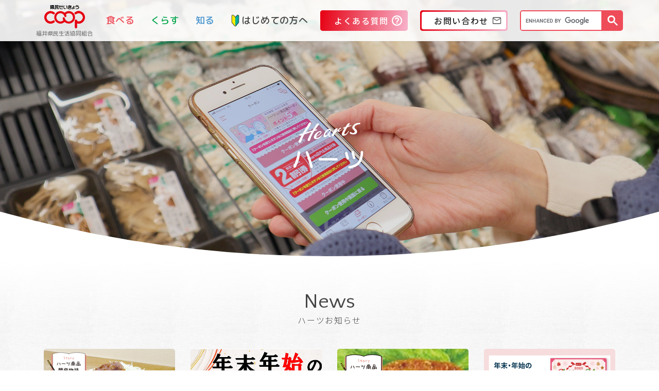

--- FILE ---
content_type: text/html; charset=UTF-8
request_url: https://www.fukui.coop/hearts/
body_size: 20198
content:
<!DOCTYPE html>
<html lang="ja">
<head>
<meta charset="utf-8">
<meta name="viewport" content="width=device-width, initial-scale=1.0">
<meta name="format-detection" content="telephone=no">
<meta name="Description" content="福井県民生活協同組合（県民せいきょう）では、安全・安心にこだわった食品の配達やハーツ店舗での販売や、福祉・子育て買い物支援など充実した生活への支援をします。">
<meta name="keywords" content="福井,生協,共同購入,個人宅配,夕食宅配,スーパーマーケット,移動販売,デイサービス,高齢者福祉,子育て,一時預かり,共済" />
<!-- favicon -->
<link rel="apple-touch-icon" sizes="180x180" href="https://www.fukui.coop/wp-content/themes/fukuicoop-2021/images/favicon_package/apple-touch-icon.png">
<link rel="icon" type="image/png" sizes="32x32" href="https://www.fukui.coop/wp-content/themes/fukuicoop-2021/images/favicon_package/favicon-32x32.png">
<link rel="icon" type="image/png" sizes="16x16" href="https://www.fukui.coop/wp-content/themes/fukuicoop-2021/images/favicon_package/favicon-16x16.png">
<link rel="manifest" href="https://www.fukui.coop/wp-content/themes/fukuicoop-2021/images/favicon_package/site.webmanifest">
<link rel="mask-icon" href="https://www.fukui.coop/wp-content/themes/fukuicoop-2021/images/favicon_package/safari-pinned-tab.svg" color="#5bbad5">
<meta name="msapplication-TileColor" content="#da532c">
<meta name="theme-color" content="#ffffff">
<!-- 共通 -->
<link rel="stylesheet" href="https://www.fukui.coop/wp-content/themes/fukuicoop-2021/css/bootstrap-reboot.css">
<link rel="stylesheet" href="https://www.fukui.coop/wp-content/themes/fukuicoop-2021/css/bootstrap-grid.css">
<link rel="stylesheet" href="https://www.fukui.coop/wp-content/themes/fukuicoop-2021/css/bootstrap.css">
<link rel="stylesheet" href="https://www.fukui.coop/wp-content/themes/fukuicoop-2021/css/common.css?20260122-0832">
<link rel="stylesheet" href="https://cdnjs.cloudflare.com/ajax/libs/animate.css/3.5.1/animate.min.css">

<!-- ページ別 -->
<!-- ハーツトップ、がんばらにゃトップ、コープ共済、総代トップ、食の安全・安心 -->
<link rel="stylesheet" href="https://www.fukui.coop/wp-content/themes/fukuicoop-2021/css/slick/slick.css">
<link rel="stylesheet" href="https://www.fukui.coop/wp-content/themes/fukuicoop-2021/css/slick/slick-theme.css">


<!-- カスタムCSS -->
<style>
.btn-hearts-card{
	margin-top: 30px !important;
}
</style><!-- Google Tag Manager -->
<script>(function(w,d,s,l,i){w[l]=w[l]||[];w[l].push({'gtm.start':new Date().getTime(),event:'gtm.js'});var f=d.getElementsByTagName(s)[0],j=d.createElement(s),dl=l!='dataLayer'?'&l='+l:'';j.async=true;j.src='https://www.googletagmanager.com/gtm.js?id='+i+dl;f.parentNode.insertBefore(j,f);})(window,document,'script','dataLayer','GTM-PSJHXQ8');</script>
<!-- End Google Tag Manager -->
<!-- Google Tag Manager -->
<script>(function(w,d,s,l,i){w[l]=w[l]||[];w[l].push({'gtm.start':new Date().getTime(),event:'gtm.js'});var f=d.getElementsByTagName(s)[0],j=d.createElement(s),dl=l!='dataLayer'?'&l='+l:'';j.async=true;j.src='https://www.googletagmanager.com/gtm.js?id='+i+dl;f.parentNode.insertBefore(j,f);})(window,document,'script','dataLayer','GTM-NTQLQ9Q');</script>
<!-- End Google Tag Manager -->
<!-- FBドメイン認証 -->
<meta name="facebook-domain-verification" content="6yuac314p45trnfbp1ew7ne0iu6psi" />
<!-- Yahoo サイトジェネラルタグ・コンバージョン測定補完機能タグ 20230411 -->
<script async src="https://s.yimg.jp/images/listing/tool/cv/ytag.js"></script>
<script>
window.yjDataLayer = window.yjDataLayer || [];
function ytag() { yjDataLayer.push(arguments); }
ytag({"type":"ycl_cookie"});
</script>
<title>ハーツ | 福井県民生活協同組合</title>
<meta name='robots' content='max-image-preview:large' />
<link rel='stylesheet' id='sbi_styles-css' href='https://www.fukui.coop/wp-content/plugins/instagram-feed/css/sbi-styles.min.css?ver=6.10.0' type='text/css' media='all' />
<link rel='stylesheet' id='wp-block-library-css' href='https://www.fukui.coop/wp-includes/css/dist/block-library/style.min.css?ver=6.2.8' type='text/css' media='all' />
<link rel='stylesheet' id='classic-theme-styles-css' href='https://www.fukui.coop/wp-includes/css/classic-themes.min.css?ver=6.2.8' type='text/css' media='all' />
<style id='global-styles-inline-css' type='text/css'>
body{--wp--preset--color--black: #000000;--wp--preset--color--cyan-bluish-gray: #abb8c3;--wp--preset--color--white: #ffffff;--wp--preset--color--pale-pink: #f78da7;--wp--preset--color--vivid-red: #cf2e2e;--wp--preset--color--luminous-vivid-orange: #ff6900;--wp--preset--color--luminous-vivid-amber: #fcb900;--wp--preset--color--light-green-cyan: #7bdcb5;--wp--preset--color--vivid-green-cyan: #00d084;--wp--preset--color--pale-cyan-blue: #8ed1fc;--wp--preset--color--vivid-cyan-blue: #0693e3;--wp--preset--color--vivid-purple: #9b51e0;--wp--preset--gradient--vivid-cyan-blue-to-vivid-purple: linear-gradient(135deg,rgba(6,147,227,1) 0%,rgb(155,81,224) 100%);--wp--preset--gradient--light-green-cyan-to-vivid-green-cyan: linear-gradient(135deg,rgb(122,220,180) 0%,rgb(0,208,130) 100%);--wp--preset--gradient--luminous-vivid-amber-to-luminous-vivid-orange: linear-gradient(135deg,rgba(252,185,0,1) 0%,rgba(255,105,0,1) 100%);--wp--preset--gradient--luminous-vivid-orange-to-vivid-red: linear-gradient(135deg,rgba(255,105,0,1) 0%,rgb(207,46,46) 100%);--wp--preset--gradient--very-light-gray-to-cyan-bluish-gray: linear-gradient(135deg,rgb(238,238,238) 0%,rgb(169,184,195) 100%);--wp--preset--gradient--cool-to-warm-spectrum: linear-gradient(135deg,rgb(74,234,220) 0%,rgb(151,120,209) 20%,rgb(207,42,186) 40%,rgb(238,44,130) 60%,rgb(251,105,98) 80%,rgb(254,248,76) 100%);--wp--preset--gradient--blush-light-purple: linear-gradient(135deg,rgb(255,206,236) 0%,rgb(152,150,240) 100%);--wp--preset--gradient--blush-bordeaux: linear-gradient(135deg,rgb(254,205,165) 0%,rgb(254,45,45) 50%,rgb(107,0,62) 100%);--wp--preset--gradient--luminous-dusk: linear-gradient(135deg,rgb(255,203,112) 0%,rgb(199,81,192) 50%,rgb(65,88,208) 100%);--wp--preset--gradient--pale-ocean: linear-gradient(135deg,rgb(255,245,203) 0%,rgb(182,227,212) 50%,rgb(51,167,181) 100%);--wp--preset--gradient--electric-grass: linear-gradient(135deg,rgb(202,248,128) 0%,rgb(113,206,126) 100%);--wp--preset--gradient--midnight: linear-gradient(135deg,rgb(2,3,129) 0%,rgb(40,116,252) 100%);--wp--preset--duotone--dark-grayscale: url('#wp-duotone-dark-grayscale');--wp--preset--duotone--grayscale: url('#wp-duotone-grayscale');--wp--preset--duotone--purple-yellow: url('#wp-duotone-purple-yellow');--wp--preset--duotone--blue-red: url('#wp-duotone-blue-red');--wp--preset--duotone--midnight: url('#wp-duotone-midnight');--wp--preset--duotone--magenta-yellow: url('#wp-duotone-magenta-yellow');--wp--preset--duotone--purple-green: url('#wp-duotone-purple-green');--wp--preset--duotone--blue-orange: url('#wp-duotone-blue-orange');--wp--preset--font-size--small: 13px;--wp--preset--font-size--medium: 20px;--wp--preset--font-size--large: 36px;--wp--preset--font-size--x-large: 42px;--wp--preset--spacing--20: 0.44rem;--wp--preset--spacing--30: 0.67rem;--wp--preset--spacing--40: 1rem;--wp--preset--spacing--50: 1.5rem;--wp--preset--spacing--60: 2.25rem;--wp--preset--spacing--70: 3.38rem;--wp--preset--spacing--80: 5.06rem;--wp--preset--shadow--natural: 6px 6px 9px rgba(0, 0, 0, 0.2);--wp--preset--shadow--deep: 12px 12px 50px rgba(0, 0, 0, 0.4);--wp--preset--shadow--sharp: 6px 6px 0px rgba(0, 0, 0, 0.2);--wp--preset--shadow--outlined: 6px 6px 0px -3px rgba(255, 255, 255, 1), 6px 6px rgba(0, 0, 0, 1);--wp--preset--shadow--crisp: 6px 6px 0px rgba(0, 0, 0, 1);}:where(.is-layout-flex){gap: 0.5em;}body .is-layout-flow > .alignleft{float: left;margin-inline-start: 0;margin-inline-end: 2em;}body .is-layout-flow > .alignright{float: right;margin-inline-start: 2em;margin-inline-end: 0;}body .is-layout-flow > .aligncenter{margin-left: auto !important;margin-right: auto !important;}body .is-layout-constrained > .alignleft{float: left;margin-inline-start: 0;margin-inline-end: 2em;}body .is-layout-constrained > .alignright{float: right;margin-inline-start: 2em;margin-inline-end: 0;}body .is-layout-constrained > .aligncenter{margin-left: auto !important;margin-right: auto !important;}body .is-layout-constrained > :where(:not(.alignleft):not(.alignright):not(.alignfull)){max-width: var(--wp--style--global--content-size);margin-left: auto !important;margin-right: auto !important;}body .is-layout-constrained > .alignwide{max-width: var(--wp--style--global--wide-size);}body .is-layout-flex{display: flex;}body .is-layout-flex{flex-wrap: wrap;align-items: center;}body .is-layout-flex > *{margin: 0;}:where(.wp-block-columns.is-layout-flex){gap: 2em;}.has-black-color{color: var(--wp--preset--color--black) !important;}.has-cyan-bluish-gray-color{color: var(--wp--preset--color--cyan-bluish-gray) !important;}.has-white-color{color: var(--wp--preset--color--white) !important;}.has-pale-pink-color{color: var(--wp--preset--color--pale-pink) !important;}.has-vivid-red-color{color: var(--wp--preset--color--vivid-red) !important;}.has-luminous-vivid-orange-color{color: var(--wp--preset--color--luminous-vivid-orange) !important;}.has-luminous-vivid-amber-color{color: var(--wp--preset--color--luminous-vivid-amber) !important;}.has-light-green-cyan-color{color: var(--wp--preset--color--light-green-cyan) !important;}.has-vivid-green-cyan-color{color: var(--wp--preset--color--vivid-green-cyan) !important;}.has-pale-cyan-blue-color{color: var(--wp--preset--color--pale-cyan-blue) !important;}.has-vivid-cyan-blue-color{color: var(--wp--preset--color--vivid-cyan-blue) !important;}.has-vivid-purple-color{color: var(--wp--preset--color--vivid-purple) !important;}.has-black-background-color{background-color: var(--wp--preset--color--black) !important;}.has-cyan-bluish-gray-background-color{background-color: var(--wp--preset--color--cyan-bluish-gray) !important;}.has-white-background-color{background-color: var(--wp--preset--color--white) !important;}.has-pale-pink-background-color{background-color: var(--wp--preset--color--pale-pink) !important;}.has-vivid-red-background-color{background-color: var(--wp--preset--color--vivid-red) !important;}.has-luminous-vivid-orange-background-color{background-color: var(--wp--preset--color--luminous-vivid-orange) !important;}.has-luminous-vivid-amber-background-color{background-color: var(--wp--preset--color--luminous-vivid-amber) !important;}.has-light-green-cyan-background-color{background-color: var(--wp--preset--color--light-green-cyan) !important;}.has-vivid-green-cyan-background-color{background-color: var(--wp--preset--color--vivid-green-cyan) !important;}.has-pale-cyan-blue-background-color{background-color: var(--wp--preset--color--pale-cyan-blue) !important;}.has-vivid-cyan-blue-background-color{background-color: var(--wp--preset--color--vivid-cyan-blue) !important;}.has-vivid-purple-background-color{background-color: var(--wp--preset--color--vivid-purple) !important;}.has-black-border-color{border-color: var(--wp--preset--color--black) !important;}.has-cyan-bluish-gray-border-color{border-color: var(--wp--preset--color--cyan-bluish-gray) !important;}.has-white-border-color{border-color: var(--wp--preset--color--white) !important;}.has-pale-pink-border-color{border-color: var(--wp--preset--color--pale-pink) !important;}.has-vivid-red-border-color{border-color: var(--wp--preset--color--vivid-red) !important;}.has-luminous-vivid-orange-border-color{border-color: var(--wp--preset--color--luminous-vivid-orange) !important;}.has-luminous-vivid-amber-border-color{border-color: var(--wp--preset--color--luminous-vivid-amber) !important;}.has-light-green-cyan-border-color{border-color: var(--wp--preset--color--light-green-cyan) !important;}.has-vivid-green-cyan-border-color{border-color: var(--wp--preset--color--vivid-green-cyan) !important;}.has-pale-cyan-blue-border-color{border-color: var(--wp--preset--color--pale-cyan-blue) !important;}.has-vivid-cyan-blue-border-color{border-color: var(--wp--preset--color--vivid-cyan-blue) !important;}.has-vivid-purple-border-color{border-color: var(--wp--preset--color--vivid-purple) !important;}.has-vivid-cyan-blue-to-vivid-purple-gradient-background{background: var(--wp--preset--gradient--vivid-cyan-blue-to-vivid-purple) !important;}.has-light-green-cyan-to-vivid-green-cyan-gradient-background{background: var(--wp--preset--gradient--light-green-cyan-to-vivid-green-cyan) !important;}.has-luminous-vivid-amber-to-luminous-vivid-orange-gradient-background{background: var(--wp--preset--gradient--luminous-vivid-amber-to-luminous-vivid-orange) !important;}.has-luminous-vivid-orange-to-vivid-red-gradient-background{background: var(--wp--preset--gradient--luminous-vivid-orange-to-vivid-red) !important;}.has-very-light-gray-to-cyan-bluish-gray-gradient-background{background: var(--wp--preset--gradient--very-light-gray-to-cyan-bluish-gray) !important;}.has-cool-to-warm-spectrum-gradient-background{background: var(--wp--preset--gradient--cool-to-warm-spectrum) !important;}.has-blush-light-purple-gradient-background{background: var(--wp--preset--gradient--blush-light-purple) !important;}.has-blush-bordeaux-gradient-background{background: var(--wp--preset--gradient--blush-bordeaux) !important;}.has-luminous-dusk-gradient-background{background: var(--wp--preset--gradient--luminous-dusk) !important;}.has-pale-ocean-gradient-background{background: var(--wp--preset--gradient--pale-ocean) !important;}.has-electric-grass-gradient-background{background: var(--wp--preset--gradient--electric-grass) !important;}.has-midnight-gradient-background{background: var(--wp--preset--gradient--midnight) !important;}.has-small-font-size{font-size: var(--wp--preset--font-size--small) !important;}.has-medium-font-size{font-size: var(--wp--preset--font-size--medium) !important;}.has-large-font-size{font-size: var(--wp--preset--font-size--large) !important;}.has-x-large-font-size{font-size: var(--wp--preset--font-size--x-large) !important;}
.wp-block-navigation a:where(:not(.wp-element-button)){color: inherit;}
:where(.wp-block-columns.is-layout-flex){gap: 2em;}
.wp-block-pullquote{font-size: 1.5em;line-height: 1.6;}
</style>
<link rel='stylesheet' id='searchandfilter-css' href='https://www.fukui.coop/wp-content/plugins/search-filter/style.css?ver=1' type='text/css' media='all' />
<link rel='stylesheet' id='style-css' href='https://www.fukui.coop/wp-content/themes/fukuicoop-2021/style.css?ver=6.2.8' type='text/css' media='all' />
<script type='text/javascript' src='https://www.fukui.coop/wp-includes/js/jquery/jquery.min.js?ver=3.6.4' id='jquery-core-js'></script>
<script type='text/javascript' src='https://www.fukui.coop/wp-includes/js/jquery/jquery-migrate.min.js?ver=3.4.0' id='jquery-migrate-js'></script>
<link rel="https://api.w.org/" href="https://www.fukui.coop/wp-json/" /><link rel="alternate" type="application/json" href="https://www.fukui.coop/wp-json/wp/v2/pages/19" /><link rel="canonical" href="https://www.fukui.coop/hearts/" />
<link rel="alternate" type="application/json+oembed" href="https://www.fukui.coop/wp-json/oembed/1.0/embed?url=https%3A%2F%2Fwww.fukui.coop%2Fhearts%2F" />
<link rel="alternate" type="text/xml+oembed" href="https://www.fukui.coop/wp-json/oembed/1.0/embed?url=https%3A%2F%2Fwww.fukui.coop%2Fhearts%2F&#038;format=xml" />

<meta property="og:title" content="ハーツ">
<meta property="og:description" content="ハーツ Newsハーツお知らせ ハーツカードを作りたい方はこちらへ Applicationハーツアプリ アプリでつながる&emsp;これからのくらし ハーツの情報がギュッと詰まったアプリでよりお得で、">
<meta property="og:type" content="article">
<meta property="og:url" content="https://www.fukui.coop/hearts/">
<meta property="og:image" content="https://www.fukui.coop/wp-content/themes/fukuicoop-2021/images/common/feed-default.jpg">
<meta property="og:site_name" content="福井県民生活協同組合">
<meta name="twitter:card" content="summary_large_image">
<meta name="twitter:site" content="@fukuicoop">
<meta property="og:locale" content="ja_JP">
</head>



<body class="page-template page-template-page-hearts page-template-page-hearts-php page page-id-19 hearts">
<!-- Google Tag Manager (noscript) -->
<noscript><iframe src="https://www.googletagmanager.com/ns.html?id=GTM-PSJHXQ8" height="0" width="0" style="display:none;visibility:hidden"></iframe></noscript>
<!-- End Google Tag Manager (noscript) -->
<!-- Google Tag Manager (noscript) -->
<noscript><iframe src="https://www.googletagmanager.com/ns.html?id=GTM-NTQLQ9Q"
height="0" width="0" style="display:none;visibility:hidden"></iframe></noscript>
<!-- End Google Tag Manager (noscript) -->

<div id="js-loading">
	<div class="sk-circle">
		<div class="sk-circle1 sk-child"></div>
		<div class="sk-circle2 sk-child"></div>
		<div class="sk-circle3 sk-child"></div>
		<div class="sk-circle4 sk-child"></div>
		<div class="sk-circle5 sk-child"></div>
		<div class="sk-circle6 sk-child"></div>
		<div class="sk-circle7 sk-child"></div>
		<div class="sk-circle8 sk-child"></div>
		<div class="sk-circle9 sk-child"></div>
		<div class="sk-circle10 sk-child"></div>
		<div class="sk-circle11 sk-child"></div>
		<div class="sk-circle12 sk-child"></div>
	</div>
</div>

<header class="header">
<section class="header-wrap">

	<!-- ▼▼▼　ヘッダー上段　▼▼▼ -->
	<div class="header-wrap-top">
		<div class="header-wrap-top__inner container-lg container-xxl">

			<!-- ▼▼▼　ロゴ　▼▼▼ -->
			<div class="header-logo-area">
				<a class="header-logo" href="/">
					<div class="header-logo__mark"><img class="is_img-objfit-contain" src="https://www.fukui.coop/wp-content/themes/fukuicoop-2021/images/common/logo.svg" alt="県民せいきょう"></div>
					<div class="header-logo__text">福井県民生活協同組合</div>
				</a>
			</div>

			<!-- ▼▼▼　SPボタン類　▼▼▼ -->
			<div class="header-area-spbtn d-lg-none">
				<!-- ▼▼▼　SP問合せボタン　▼▼▼ -->
				<div class="SP-question-btn">
					<!-- <button class="SP-question-btn__inner" onclick="window.open('https://fukui-coop.ibise.com/','_blank')" rel="noreferrer noopener"><div class="SP-question-btn-text">Q&A</div></button> -->
					<button class="SP-question-btn__inner" onclick="window.open('/qa/','_blank')" rel="noreferrer noopener"><div class="SP-question-btn-text">Q&A</div></button>
				</div>

				<!-- ▼▼▼　SP質問ボタン　▼▼▼ -->
				<!--<div class="SP-contact-btn">
					<button class="SP-contact-btn__inner" onclick="window.open('/contact/index','_blank')" rel="noreferrer noopener"><div class="SP-contact-btn-text">問合せ</div></button>
				</div>-->

				<!-- ▼▼▼　SP検索ボタン　▼▼▼ -->
				<div class="search-btn js_search-btn-trigger">
					<button class="search-btn__inner"><div class="search-btn-text">検索</div></button>
				</div>

				<!-- ▼▼▼　ハンバーガー　▼▼▼ -->
				<div class="menu-btn js_menu-btn-trigger">
					<span class="menu-btn__line"></span><span class="menu-btn__line"></span><span class="menu-btn__line"></span><button class="menu-btn__inner"><div class="menu-btn-text"><span class="menu-btn-text__open">メニュー</span><span class="menu-btn-text__close">閉じる</span></div></button>
				</div>
			</div>

			<!-- ▼▼▼　PCナビ　▼▼▼ -->
			<nav class="gl-nav is_PC-header-nav-design-layout d-none d-lg-flex">
				<ul class="gl-nav-parent">
	<li class="gl-nav-parent__item js_gl-nav-parent__item"><span class="gl-nav-parent__text is_color-red">食べる</span>
		<div class="gl-nav-parent__item-inner">
			<header class="gl-nav-parent-header">
				<div class="gl-nav-parent-header-wrap">
					<div class="gl-nav-parent-header-wrap__text">食べる</div>
					<div class="gl-nav-parent-header-wrap__img"><img src="https://www.fukui.coop/wp-content/themes/fukuicoop-2021/images/common/gl-nav-parent-header-wrap__img-01.jpg" alt="食べる"></div>
				</div>
			</header>
						<ul class="gl-nav-child">
				<li class="gl-nav-child__item js_gl-nav-child__item">
					<a class="gl-nav-child__text is_SP-menu-not-trigger" href="/takuhai/">コープの宅配</a>
					<span class="gl-nav-child__text is_SP-menu-trigger">コープの宅配</span>
					<ul class="gl-nav-grandchild">
						<li class="gl-nav-grandchild__item"><a class="gl-nav-grandchild__text" href="/takuhai/">コープの宅配トップ</a></li>
						<li class="gl-nav-grandchild__item"><a class="gl-nav-grandchild__text" href="https://hokuriku.ef.cws.coop/auth/bb/login.do" target="_blank">eフレンズ</a></li>
						<li class="gl-nav-grandchild__item"><a class="gl-nav-grandchild__text" href="/takuhai/service/">サービスについて</a></li>
						<li class="gl-nav-grandchild__item"><a class="gl-nav-grandchild__text" href="/takuhai/product/">商品について</a></li>
						<li class="gl-nav-grandchild__item"><a class="gl-nav-grandchild__text" href="/takuhai/campaign/">お得なキャンペーン</a></li>
						<li class="gl-nav-grandchild__item"><a class="gl-nav-grandchild__text" href="/takuhai/deliverystyle/">お届け方法</a></li>
						<li class="gl-nav-grandchild__item"><a class="gl-nav-grandchild__text" href="/takuhai/teikitouroku/">定期登録商品</a></li>
						<li class="gl-nav-grandchild__item"><a class="gl-nav-grandchild__text" href="/takuhai/medicine-sales/">医薬品</a></li>
						<li class="gl-nav-grandchild__item"><a class="gl-nav-grandchild__text" href="/environment/recycl-rules/">リサイクル</a></li>
						<li class="gl-nav-grandchild__item"><a class="gl-nav-grandchild__text" href="/takuhai/pointsystem/">ポイント還元制度</a></li>
					</ul>
				</li>
				<li class="gl-nav-child__item js_gl-nav-child__item">
					<a class="gl-nav-child__text is_SP-menu-not-trigger" href="/hearts/">ハーツ</a>
					<span class="gl-nav-child__text is_SP-menu-trigger">ハーツ</span>
					<ul class="gl-nav-grandchild">
						<li class="gl-nav-grandchild__item"><a class="gl-nav-grandchild__text" href="/hearts/">ハーツトップ</a></li>
						<li class="gl-nav-grandchild__item"><a class="gl-nav-grandchild__text" href="/hearts/about/">ハーツとは？</a></li>
						<li class="gl-nav-grandchild__item"><a class="gl-nav-grandchild__text" href="/hearts/#section-store-hearts">ハーツ店舗一覧</a></li>
						<li class="gl-nav-grandchild__item"><a class="gl-nav-grandchild__text" href="/hearts/coupon/">クーポンについて</a></li>
						<li class="gl-nav-grandchild__item"><a class="gl-nav-grandchild__text" href="/hearts/cashless/">キャッシュレス決済</a></li>
						<li class="gl-nav-grandchild__item"><a class="gl-nav-grandchild__text" href="/hearts/tamokuteki-hall/">多目的ホール（組合員集会室）</a></li>
						<li class="gl-nav-grandchild__item"><a class="gl-nav-grandchild__text" href="/hearts/kaimonosien-lifehelp/">お買い物バス</a></li>
						<li class="gl-nav-grandchild__item"><a class="gl-nav-grandchild__text" href="/flyer/heartsfamily">最新チラシはこちら</a></li>
					</ul>
				</li>
				<li class="gl-nav-child__item js_gl-nav-child__item">
					<a class="gl-nav-child__text is_SP-menu-not-trigger" href="/heartsgoods/">生協商品</a>
					<span class="gl-nav-child__text is_SP-menu-trigger">生協商品</span>
					<ul class="gl-nav-grandchild">
						<li class="gl-nav-grandchild__item"><a class="gl-nav-grandchild__text" href="/heartsgoods/">生協商品トップ</a></li>
						<li class="gl-nav-grandchild__item"><a class="gl-nav-grandchild__text" href="/heartsgoods/coopgoods/">コープ商品</a></li>
						<li class="gl-nav-grandchild__item"><a class="gl-nav-grandchild__text" href="/heartsgoods/farm-goods/">産直商品</a></li>
						<li class="gl-nav-grandchild__item"><a class="gl-nav-grandchild__text" href="/heartsgoods/originallist/">ハーツオリジナル商品</a></li>
						<li class="gl-nav-grandchild__item"><a class="gl-nav-grandchild__text" href="/heartsgoods/substandardvegetables/">もったいない野菜</a></li>
						<li class="gl-nav-grandchild__item"><a class="gl-nav-grandchild__text" href="/heartsgoods/papattocook/">パパッとCOOK</a></li>
						<li class="gl-nav-grandchild__item"><a class="gl-nav-grandchild__text" href="/recipe/">はあとメニュー</a></li>
					</ul>
				</li>
				<li class="gl-nav-child__item js_gl-nav-child__item">
					<a class="gl-nav-child__text is_SP-menu-not-trigger" href="/farmguide/">生協の産直</a>
					<span class="gl-nav-child__text is_SP-menu-trigger">生協の産直</span>
					<ul class="gl-nav-grandchild">
						<li class="gl-nav-grandchild__item"><a class="gl-nav-grandchild__text" href="/farmguide/">生協の産直トップ</a></li>
						<li class="gl-nav-grandchild__item"><a class="gl-nav-grandchild__text" href="/farmguide/farm-council/">生産者・団体一覧</a></li>
						<li class="gl-nav-grandchild__item"><a class="gl-nav-grandchild__text" href="/farmguide/farm-safety/">安全・安心の取り組み</a></li>
						<li class="gl-nav-grandchild__item"><a class="gl-nav-grandchild__text" href="/farmguide/farm-kouryu/">組合員・生産者交流</a></li>
					</ul>
				</li>
				<li class="gl-nav-child__item js_gl-nav-child__item">
					<a class="gl-nav-child__text is_SP-menu-not-trigger" href="/food/">食の安全・安心</a>
					<span class="gl-nav-child__text is_SP-menu-trigger">食の安全・安心</span>
					<ul class="gl-nav-grandchild">
						<li class="gl-nav-grandchild__item"><a class="gl-nav-grandchild__text" href="/food/">食の安全・安心トップ</a></li>
						<li class="gl-nav-grandchild__item"><a class="gl-nav-grandchild__text" href="/food/additives/">食品添加物自主使用基準</a></li>
						<li class="gl-nav-grandchild__item"><a class="gl-nav-grandchild__text" href="/food/haccp/">HACCPの取り組み</a></li>
						<li class="gl-nav-grandchild__item"><a class="gl-nav-grandchild__text" href="/food/inspection/">商品検査結果</a></li>
						<li class="gl-nav-grandchild__item"><a class="gl-nav-grandchild__text" href="/food/search/">商品情報検索</a></li>
						<li class="gl-nav-grandchild__item"><a class="gl-nav-grandchild__text" href="/food/material/">原料原産地情報</a></li>
						<li class="gl-nav-grandchild__item"><a class="gl-nav-grandchild__text" href="/food/columnfood/">コラム“食の安全・安心を考える”</a></li>
					</ul>
				</li>
				<li class="gl-nav-child__item js_gl-nav-child__item">
					<a class="gl-nav-child__text is_SP-menu-not-trigger" href="/lp/yusyoku-takuhai/">食事宅配</a>
					<span class="gl-nav-child__text is_SP-menu-trigger">食事宅配</span>
					<ul class="gl-nav-grandchild">
						<li class="gl-nav-grandchild__item"><a class="gl-nav-grandchild__text" href="/lp/yusyoku-takuhai/">昼食・夕食コース</a></li>
						<li class="gl-nav-grandchild__item"><a class="gl-nav-grandchild__text" href="/lp/yusyoku-takuhai/#Kenkou">介護食・医療食コース</a></li>
						<li class="gl-nav-grandchild__item"><a class="gl-nav-grandchild__text" href="/lifehelp/rakuiku-meal/">らく育ミール</a></li>
					</ul>
				</li>
				<li class="gl-nav-child__item"><a href="/hearts/heartsbin/" class="gl-nav-child__text is_no-grandchild">移動店舗 ハーツ便</a></li>
				<li class="gl-nav-child__item"><a href="/hearts/otsukai-lifehelp/" class="gl-nav-child__text is_no-grandchild">買物代行（ハーツのネットスーパーおつかいさん）</a></li>
			</ul>
		</div>
	</li>
	<li class="gl-nav-parent__item js_gl-nav-parent__item"><span class="gl-nav-parent__text is_color-green">くらす</span>
		<div class="gl-nav-parent__item-inner">
			<header class="gl-nav-parent-header">
				<div class="gl-nav-parent-header-wrap">
					<div class="gl-nav-parent-header-wrap__text">くらす</div>
					<div class="gl-nav-parent-header-wrap__img"><img src="https://www.fukui.coop/wp-content/themes/fukuicoop-2021/images/common/gl-nav-parent-header-wrap__img-02.jpg" alt="くらす"></div>
				</div>
			</header>
			<ul class="gl-nav-child">
				<li class="gl-nav-child__item js_gl-nav-child__item">
					<a class="gl-nav-child__text is_SP-menu-not-trigger" href="/care/">高齢者介護きらめき</a>
					<span class="gl-nav-child__text is_SP-menu-trigger">高齢者介護きらめき</span>
					<ul class="gl-nav-grandchild">
						<li class="gl-nav-grandchild__item"><a class="gl-nav-grandchild__text" href="/care/">高齢者介護きらめきトップ</a></li>
						<li class="gl-nav-grandchild__item"><a class="gl-nav-grandchild__text" href="/care/careflow/">介護サービスを利用するには</a></li>
						<li class="gl-nav-grandchild__item"><a class="gl-nav-grandchild__text" href="/care/shisetsu/">施設一覧</a></li>
						<li class="gl-nav-grandchild__item"><a class="gl-nav-grandchild__text" href="/care/kaigohoken/">介護保険サービス</a></li>
						<li class="gl-nav-grandchild__item"><a class="gl-nav-grandchild__text" href="/care/exceptkaigohoken/">介護保険以外のサービス</a></li>
						<li class="gl-nav-grandchild__item"><a class="gl-nav-grandchild__text" href="/care/kensyukouza/">資格を取りたい方へ</a></li>
						<li class="gl-nav-grandchild__item"><a class="gl-nav-grandchild__text" href="/care/minikouza/">きらめき通信ミニ講座</a></li>
						<li class="gl-nav-grandchild__item"><a class="gl-nav-grandchild__text" href="/care/exceptkaigohoken/#service-hotyouki">補聴器</a></li>
						<li class="gl-nav-grandchild__item"><a class="gl-nav-grandchild__text" href="/care/fukushiyougu-catalog/">福祉用具販売カタログ</a></li>
					</ul>
				</li>
				<li class="gl-nav-child__item js_gl-nav-child__item">
					<a class="gl-nav-child__text is_SP-menu-not-trigger" href="/heartskids/">子育て支援ハーツきっず</a>
					<span class="gl-nav-child__text is_SP-menu-trigger">子育て支援ハーツきっず</span>
					<ul class="gl-nav-grandchild">
						<li class="gl-nav-grandchild__item"><a class="gl-nav-grandchild__text" href="/heartskids/">子育て支援ハーツきっずトップ</a></li>
						<li class="gl-nav-grandchild__item"><a class="gl-nav-grandchild__text" href="/heartskids/kids-service/">ハーツきっずとは？</a></li>
						<li class="gl-nav-grandchild__item"><a class="gl-nav-grandchild__text" href="/heartskids/kids-institution/">施設一覧</a></li>
						<li class="gl-nav-grandchild__item"><a class="gl-nav-grandchild__text" href="/heartskids/heartskids-letter/">すくすく情報</a></li>
					</ul>
				</li>
				<li class="gl-nav-child__item js_gl-nav-child__item">
					<a class="gl-nav-child__text is_SP-menu-not-trigger" href="/kyosai/">コープ共済</a>
					<span class="gl-nav-child__text is_SP-menu-trigger">コープ共済</span>
					<ul class="gl-nav-grandchild">
						<li class="gl-nav-grandchild__item"><a class="gl-nav-grandchild__text" href="/kyosai/">コープ共済トップ</a></li>
						<li class="gl-nav-grandchild__item"><a class="gl-nav-grandchild__text" href="https://coopkyosai.coop/portal/" target="_blank">商品ラインナップ</a></li>
						<li class="gl-nav-grandchild__item"><a class="gl-nav-grandchild__text" href="https://coopkyosai.coop/about/lpa/" target="_blank">LP活動</a></li>
						<li class="gl-nav-grandchild__item"><a class="gl-nav-grandchild__text" href="https://coopkyosai.coop/canvass.html" target="_blank">勧誘方針</a></li>
					</ul>
				</li>
				<li class="gl-nav-child__item js_gl-nav-child__item">
					<a class="gl-nav-child__text is_SP-menu-not-trigger" href="/lifehelp/">くらしのサポート</a>
					<span class="gl-nav-child__text is_SP-menu-trigger">くらしのサポート</span>
					<ul class="gl-nav-grandchild">
						<li class="gl-nav-grandchild__item"><a class="gl-nav-grandchild__text" href="/lifehelp/">くらしのサポートトップ</a></li>
						<li class="gl-nav-grandchild__item"><a class="gl-nav-grandchild__text" href="/hearts/heartsbin/">移動店舗 ハーツ便</a></li>
						<li class="gl-nav-grandchild__item"><a class="gl-nav-grandchild__text" href="/hearts/kaimonosien-lifehelp/">お買い物バス</a></li>
						<li class="gl-nav-grandchild__item"><a class="gl-nav-grandchild__text" href="/hearts/otsukai-lifehelp/">買物代行（ハーツのネットスーパーおつかいさん）</a></li>
						<li class="gl-nav-grandchild__item"><a class="gl-nav-grandchild__text" href="/lifehelp/disaster-prevention/">防災セット</a></li>
						<li class="gl-nav-grandchild__item"><a class="gl-nav-grandchild__text" href="/lifehelp/tasukeai/">きらめきくらしのサポート</a></li>
						<li class="gl-nav-grandchild__item"><a class="gl-nav-grandchild__text" href="/lifehelp/baby-products/">コープのベビー用品レンタル</a></li>
													<li class="gl-nav-grandchild__item"><a class="gl-nav-grandchild__text" href="/lifehelp/disaster-prevention-column/">コラム“くらしに役立つ防災”</a></li>
											</ul>
				</li>
				<li class="gl-nav-child__item"><a href="https://coopservice-fukui.com/" target="_blank" rel="noopener noreferrer" class="gl-nav-child__text is_no-grandchild">くらしのサービス</a></li>
				<li class="gl-nav-child__item"><a href="/lifehelp/mirei/" class="gl-nav-child__text is_no-grandchild">生協葬祭 みれい</a></li>
				<li class="gl-nav-child__item"><a href="/lifehelp/pet-funeral/" class="gl-nav-child__text is_no-grandchild">コープのペット葬</a></li>
				<li class="gl-nav-child__item"><a href="/gasoline/" class="gl-nav-child__text is_no-grandchild">コープガソリンカード</a></li>
				<li class="gl-nav-child__item"><a href="/toyuclub/" class="gl-nav-child__text is_no-grandchild">灯油定期配送</a></li>
			</ul>
		</div>
	</li>
	<li class="gl-nav-parent__item js_gl-nav-parent__item"><span class="gl-nav-parent__text is_color-blue">知る</span>
		<div class="gl-nav-parent__item-inner">
			<header class="gl-nav-parent-header">
				<div class="gl-nav-parent-header-wrap">
					<div class="gl-nav-parent-header-wrap__text">知る</div>
					<div class="gl-nav-parent-header-wrap__img"><img src="https://www.fukui.coop/wp-content/themes/fukuicoop-2021/images/common/gl-nav-parent-header-wrap__img-03.jpg" alt="知る"></div>
				</div>
			</header>
			<ul class="gl-nav-child">
				<li class="gl-nav-child__item js_gl-nav-child__item">
					<a class="gl-nav-child__text is_SP-menu-not-trigger" href="/about/">県民せいきょうについて</a>
					<span class="gl-nav-child__text is_SP-menu-trigger">県民せいきょうについて</span>
					<ul class="gl-nav-grandchild">
						<li class="gl-nav-grandchild__item"><a class="gl-nav-grandchild__text" href="/about/">県民せいきょうについてトップ</a></li>
						<li class="gl-nav-grandchild__item"><a class="gl-nav-grandchild__text" href="/about/aboutseikyo/">県民せいきょうの概要</a></li>
						<li class="gl-nav-grandchild__item"><a class="gl-nav-grandchild__text" href="/about/staffguid/">職員行動規範</a></li>
						<li class="gl-nav-grandchild__item"><a class="gl-nav-grandchild__text" href="/about/aim/">リスクマネジメント方針</a></li>
						<li class="gl-nav-grandchild__item"><a class="gl-nav-grandchild__text" href="/about/privacypolicy/">個人情報保護方針</a></li>
						<li class="gl-nav-grandchild__item"><a class="gl-nav-grandchild__text" href="/about#section-csr">CSR関連情報</a></li>
					</ul>
				</li>
				<li class="gl-nav-child__item"><a href="/plan/" class="gl-nav-child__text is_no-grandchild">2030年ビジョン</a></li>
				<li class="gl-nav-child__item"><a href="/sdgs/" class="gl-nav-child__text is_no-grandchild">SDGsへの取り組み</a></li>
				<li class="gl-nav-child__item js_gl-nav-child__item">
					<a class="gl-nav-child__text is_SP-menu-not-trigger" href="/community/"><span class="d-inline-block">環境・地域・</span><span class="d-inline-block">社会への取り組み</span></a>
					<span class="gl-nav-child__text is_SP-menu-trigger"><span class="d-inline-block">環境・地域・</span><span class="d-inline-block">社会への取り組み</span></span>
					<ul class="gl-nav-grandchild">
						<li class="gl-nav-grandchild__item"><a class="gl-nav-grandchild__text" href="/community/"><span class="d-inline-block">環境・地域・</span><span class="d-inline-block">社会への取り組み<span class="d-inline-block">トップ</span></span></a></li>
						<li class="gl-nav-grandchild__item"><a class="gl-nav-grandchild__text" href="/community/eco/"><span class="d-inline-block">地球温暖化防止対策・</span><span class="d-inline-block">ハーツの省エネ対策</span></a></li>
						<li class="gl-nav-grandchild__item"><a class="gl-nav-grandchild__text" href="/community/recycle/">3Rの推進・生協のリサイクル</a></li>
						<li class="gl-nav-grandchild__item"><a class="gl-nav-grandchild__text" href="/community/cooperation/">地域との連携</a></li>
						<li class="gl-nav-grandchild__item"><a class="gl-nav-grandchild__text" href="/community/society/">社会活動・地域支援活動</a></li>
						<li class="gl-nav-grandchild__item"><a class="gl-nav-grandchild__text" href="/community/csr/">災害支援・CSR</a></li>
						<li class="gl-nav-grandchild__item"><a class="gl-nav-grandchild__text" href="/community/agreement/">協定・表彰・認定</a></li>
					</ul>
				</li>
				<li class="gl-nav-child__item js_gl-nav-child__item">
					<a class="gl-nav-child__text is_SP-menu-not-trigger" href="/ganbaranya/">がんばらにゃ</a>
					<span class="gl-nav-child__text is_SP-menu-trigger">がんばらにゃ</span>
					<ul class="gl-nav-grandchild">
						<li class="gl-nav-grandchild__item"><a class="gl-nav-grandchild__text" href="/ganbaranya/">がんばらにゃトップ</a></li>
						<li class="gl-nav-grandchild__item"><a class="gl-nav-grandchild__text" href="/ganbaranya/backnumber/">バックナンバー</a></li>
						<li class="gl-nav-grandchild__item"><a class="gl-nav-grandchild__text" href="/ganbaranya/letterpost/">クイズ応募&amp;投稿</a></li>
					</ul>
				</li>
				<li class="gl-nav-child__item js_gl-nav-child__item">
					<a class="gl-nav-child__text is_SP-menu-not-trigger" href="/sns-list/">県民せいきょうのSNS</a>
					<span class="gl-nav-child__text is_SP-menu-trigger">県民せいきょうのSNS</span>
					<ul class="gl-nav-grandchild">
						<li class="gl-nav-grandchild__item"><a class="gl-nav-grandchild__text" href="/sns-list/">県民せいきょうのSNSトップ</a></li>
						<li class="gl-nav-grandchild__item"><a class="gl-nav-grandchild__text" href="/lico/">LiCo</a></li>
						<li class="gl-nav-grandchild__item"><a class="gl-nav-grandchild__text" href="/sns-list/#coopphoto">コープでPHOTO</a></li>
						<li class="gl-nav-grandchild__item"><a class="gl-nav-grandchild__text" href="/sns-list/#instagram">Instagram</a></li>
						<li class="gl-nav-grandchild__item"><a class="gl-nav-grandchild__text" href="/sns-list/#X">X</a></li>
						<li class="gl-nav-grandchild__item"><a class="gl-nav-grandchild__text" href="/sns-list/#youtube">Youtube</a></li>
						<li class="gl-nav-grandchild__item"><a class="gl-nav-grandchild__text" href="/sns-list/#facebook">Facebook</a></li>
					</ul>
				</li>
				<li class="gl-nav-child__item js_gl-nav-child__item">
					<a class="gl-nav-child__text is_SP-menu-not-trigger" href="/activity/eventnews/">イベント案内</a>
					<span class="gl-nav-child__text is_SP-menu-trigger">イベント案内</span>
					<ul class="gl-nav-grandchild">
						<li class="gl-nav-grandchild__item"><a class="gl-nav-grandchild__text" href="/activity/eventnews/">イベントNEWS</a></li>
					</ul>
				</li>
				<li class="gl-nav-child__item js_gl-nav-child__item">
					<a class="gl-nav-child__text is_SP-menu-not-trigger" href="/activity/">組合員活動・総代</a>
					<span class="gl-nav-child__text is_SP-menu-trigger">組合員活動・総代</span>
					<ul class="gl-nav-grandchild">
						<li class="gl-nav-grandchild__item"><a class="gl-nav-grandchild__text" href="/activity/">組合員活動トップ</a></li>
						<li class="gl-nav-grandchild__item"><a class="gl-nav-grandchild__text" href="/activity/kumikatsu-sindan/">くみかつ診断</a></li>
						<li class="gl-nav-grandchild__item"><a class="gl-nav-grandchild__text" href="/activity/lpa/columnkurashi/">コラム“くらしの安心を考える”</a></li>
						<li class="gl-nav-grandchild__item"><a class="gl-nav-grandchild__text" href="/activity/household-finances-column/">コラム“知っておきたい家計防衛”</a></li>
						<li class="gl-nav-grandchild__item"><a class="gl-nav-grandchild__text" href="/soudai/">総代トップ</a></li>
						<li class="gl-nav-grandchild__item"><a class="gl-nav-grandchild__text" href="/soudai/member/">総代専用ページ</a></li>
					</ul>
				</li>
				<li class="gl-nav-child__item js_gl-nav-child__item">
					<a class="gl-nav-child__text is_SP-menu-not-trigger" href="/recruit/">採用情報</a>
					<span class="gl-nav-child__text is_SP-menu-trigger">採用情報</span>
					<ul class="gl-nav-grandchild">
						<li class="gl-nav-grandchild__item"><a class="gl-nav-grandchild__text" href="/recruit/">採用情報</a></li>
						<li class="gl-nav-grandchild__item"><a class="gl-nav-grandchild__text" href="/recruit/work/">新卒採用</a></li>
						<li class="gl-nav-grandchild__item"><a class="gl-nav-grandchild__text" href="https://fukui-coop-job.jp/" target="_blank">中途・パートアルバイト採用</a></li>
						<li class="gl-nav-grandchild__item"><a class="gl-nav-grandchild__text" href="/recruit_form/" target="_blank">求人お問い合わせ</a></li>
					</ul>
				</li>
			</ul>
		</div>
	</li>
</ul>
				<ul class="gl-nav-others-parent">
	<li class="gl-nav-others-parent__item"><a href="/first/" class="gl-nav-others-parent__text"><img class="gl-nav-wakaba" src="https://www.fukui.coop/wp-content/themes/fukuicoop-2021/images/common/wakaba.png" alt="">はじめての方へ</a></li>
	<li class="gl-nav-others-parent__item is_gl-nav-footer-none">
		<div class="PC-question-btn contact-btn">
			<a href="/qa/" target="_blank" class="contact-btn-border PC-question-btn-fill is_btn-bg-fill__red" style="color: #fff;"><span class="PC-question-btn-fill__inner is_question-btn-ico-question-white">よくある質問</span></a>
		</div>
	</li>
	<li class="gl-nav-others-parent__item is_gl-nav-footer-none">
		<div class="contact-btn">
			<a href="/contact/index/" target="_blank" class="contact-btn-border is_btn-hover-color__white is_btn-bg-border__red"><span class="contact-btn-border__inner is_contact-btn-ico-mail-gray-white">お問い合わせ</span></a>
		</div>
	</li>
	<li class="gl-nav-others-parent__item is_gl-nav-header-none"><a href="/qa/" target="_blank" class="gl-nav-others-parent__text">よくある質問</a></li>
	<li class="gl-nav-others-parent__item is_gl-nav-header-none"><a href="/contact/index/" target="_blank" class="gl-nav-others-parent__text">お問い合わせ</a></li>
	<li class="gl-nav-others-parent__item is_gl-nav-header-none"><a href="/eng/" target="_blank" class="gl-nav-others-parent__text">English</a></li>
</ul>
			</nav>

			<!-- ▼▼▼　検索　▼▼▼ -->
			<div class="PC-search-box d-none d-lg-block">
				<div class="PC-search-box__wrap is_google-search">
					<!--<form method="get" class="search-form PC-search-form" action="<?php// echo home_url(); ?>">
						<input class="PC-search-form__input" type="text" name="s" id="s" placeholder="検索キーワード"/>
						<button class="PC-search-form__btn"></button>
					</form>-->
					<!-- <script async src="https://cse.google.com/cse.js?cx=b753da12a5cab8660"></script>
					<div class="gcse-search"></div> -->
					
					<!-- googleカスタム検索呼び出し -->
					<gcse:search></gcse:search>
				</div>
			</div>

		</div>
	<!-- /.header-wrap-top --></div>



	<!-- ▼▼▼　ヘッダー中段（SPナビ）　▼▼▼ -->
	<div class="header-wrap-center">
		<div class="header-wrap-center__inner container-lg is_container-padding-0">

			<!-- ▼▼▼　SPナビ　▼▼▼ -->
			<nav class="gl-nav is_SP-header-nav-design-layout d-lg-none">
				<ul class="gl-nav-parent">
	<li class="gl-nav-parent__item js_gl-nav-parent__item"><span class="gl-nav-parent__text is_color-red">食べる</span>
		<div class="gl-nav-parent__item-inner">
			<header class="gl-nav-parent-header">
				<div class="gl-nav-parent-header-wrap">
					<div class="gl-nav-parent-header-wrap__text">食べる</div>
					<div class="gl-nav-parent-header-wrap__img"><img src="https://www.fukui.coop/wp-content/themes/fukuicoop-2021/images/common/gl-nav-parent-header-wrap__img-01.jpg" alt="食べる"></div>
				</div>
			</header>
						<ul class="gl-nav-child">
				<li class="gl-nav-child__item js_gl-nav-child__item">
					<a class="gl-nav-child__text is_SP-menu-not-trigger" href="/takuhai/">コープの宅配</a>
					<span class="gl-nav-child__text is_SP-menu-trigger">コープの宅配</span>
					<ul class="gl-nav-grandchild">
						<li class="gl-nav-grandchild__item"><a class="gl-nav-grandchild__text" href="/takuhai/">コープの宅配トップ</a></li>
						<li class="gl-nav-grandchild__item"><a class="gl-nav-grandchild__text" href="https://hokuriku.ef.cws.coop/auth/bb/login.do" target="_blank">eフレンズ</a></li>
						<li class="gl-nav-grandchild__item"><a class="gl-nav-grandchild__text" href="/takuhai/service/">サービスについて</a></li>
						<li class="gl-nav-grandchild__item"><a class="gl-nav-grandchild__text" href="/takuhai/product/">商品について</a></li>
						<li class="gl-nav-grandchild__item"><a class="gl-nav-grandchild__text" href="/takuhai/campaign/">お得なキャンペーン</a></li>
						<li class="gl-nav-grandchild__item"><a class="gl-nav-grandchild__text" href="/takuhai/deliverystyle/">お届け方法</a></li>
						<li class="gl-nav-grandchild__item"><a class="gl-nav-grandchild__text" href="/takuhai/teikitouroku/">定期登録商品</a></li>
						<li class="gl-nav-grandchild__item"><a class="gl-nav-grandchild__text" href="/takuhai/medicine-sales/">医薬品</a></li>
						<li class="gl-nav-grandchild__item"><a class="gl-nav-grandchild__text" href="/environment/recycl-rules/">リサイクル</a></li>
						<li class="gl-nav-grandchild__item"><a class="gl-nav-grandchild__text" href="/takuhai/pointsystem/">ポイント還元制度</a></li>
					</ul>
				</li>
				<li class="gl-nav-child__item js_gl-nav-child__item">
					<a class="gl-nav-child__text is_SP-menu-not-trigger" href="/hearts/">ハーツ</a>
					<span class="gl-nav-child__text is_SP-menu-trigger">ハーツ</span>
					<ul class="gl-nav-grandchild">
						<li class="gl-nav-grandchild__item"><a class="gl-nav-grandchild__text" href="/hearts/">ハーツトップ</a></li>
						<li class="gl-nav-grandchild__item"><a class="gl-nav-grandchild__text" href="/hearts/about/">ハーツとは？</a></li>
						<li class="gl-nav-grandchild__item"><a class="gl-nav-grandchild__text" href="/hearts/#section-store-hearts">ハーツ店舗一覧</a></li>
						<li class="gl-nav-grandchild__item"><a class="gl-nav-grandchild__text" href="/hearts/coupon/">クーポンについて</a></li>
						<li class="gl-nav-grandchild__item"><a class="gl-nav-grandchild__text" href="/hearts/cashless/">キャッシュレス決済</a></li>
						<li class="gl-nav-grandchild__item"><a class="gl-nav-grandchild__text" href="/hearts/tamokuteki-hall/">多目的ホール（組合員集会室）</a></li>
						<li class="gl-nav-grandchild__item"><a class="gl-nav-grandchild__text" href="/hearts/kaimonosien-lifehelp/">お買い物バス</a></li>
						<li class="gl-nav-grandchild__item"><a class="gl-nav-grandchild__text" href="/flyer/heartsfamily">最新チラシはこちら</a></li>
					</ul>
				</li>
				<li class="gl-nav-child__item js_gl-nav-child__item">
					<a class="gl-nav-child__text is_SP-menu-not-trigger" href="/heartsgoods/">生協商品</a>
					<span class="gl-nav-child__text is_SP-menu-trigger">生協商品</span>
					<ul class="gl-nav-grandchild">
						<li class="gl-nav-grandchild__item"><a class="gl-nav-grandchild__text" href="/heartsgoods/">生協商品トップ</a></li>
						<li class="gl-nav-grandchild__item"><a class="gl-nav-grandchild__text" href="/heartsgoods/coopgoods/">コープ商品</a></li>
						<li class="gl-nav-grandchild__item"><a class="gl-nav-grandchild__text" href="/heartsgoods/farm-goods/">産直商品</a></li>
						<li class="gl-nav-grandchild__item"><a class="gl-nav-grandchild__text" href="/heartsgoods/originallist/">ハーツオリジナル商品</a></li>
						<li class="gl-nav-grandchild__item"><a class="gl-nav-grandchild__text" href="/heartsgoods/substandardvegetables/">もったいない野菜</a></li>
						<li class="gl-nav-grandchild__item"><a class="gl-nav-grandchild__text" href="/heartsgoods/papattocook/">パパッとCOOK</a></li>
						<li class="gl-nav-grandchild__item"><a class="gl-nav-grandchild__text" href="/recipe/">はあとメニュー</a></li>
					</ul>
				</li>
				<li class="gl-nav-child__item js_gl-nav-child__item">
					<a class="gl-nav-child__text is_SP-menu-not-trigger" href="/farmguide/">生協の産直</a>
					<span class="gl-nav-child__text is_SP-menu-trigger">生協の産直</span>
					<ul class="gl-nav-grandchild">
						<li class="gl-nav-grandchild__item"><a class="gl-nav-grandchild__text" href="/farmguide/">生協の産直トップ</a></li>
						<li class="gl-nav-grandchild__item"><a class="gl-nav-grandchild__text" href="/farmguide/farm-council/">生産者・団体一覧</a></li>
						<li class="gl-nav-grandchild__item"><a class="gl-nav-grandchild__text" href="/farmguide/farm-safety/">安全・安心の取り組み</a></li>
						<li class="gl-nav-grandchild__item"><a class="gl-nav-grandchild__text" href="/farmguide/farm-kouryu/">組合員・生産者交流</a></li>
					</ul>
				</li>
				<li class="gl-nav-child__item js_gl-nav-child__item">
					<a class="gl-nav-child__text is_SP-menu-not-trigger" href="/food/">食の安全・安心</a>
					<span class="gl-nav-child__text is_SP-menu-trigger">食の安全・安心</span>
					<ul class="gl-nav-grandchild">
						<li class="gl-nav-grandchild__item"><a class="gl-nav-grandchild__text" href="/food/">食の安全・安心トップ</a></li>
						<li class="gl-nav-grandchild__item"><a class="gl-nav-grandchild__text" href="/food/additives/">食品添加物自主使用基準</a></li>
						<li class="gl-nav-grandchild__item"><a class="gl-nav-grandchild__text" href="/food/haccp/">HACCPの取り組み</a></li>
						<li class="gl-nav-grandchild__item"><a class="gl-nav-grandchild__text" href="/food/inspection/">商品検査結果</a></li>
						<li class="gl-nav-grandchild__item"><a class="gl-nav-grandchild__text" href="/food/search/">商品情報検索</a></li>
						<li class="gl-nav-grandchild__item"><a class="gl-nav-grandchild__text" href="/food/material/">原料原産地情報</a></li>
						<li class="gl-nav-grandchild__item"><a class="gl-nav-grandchild__text" href="/food/columnfood/">コラム“食の安全・安心を考える”</a></li>
					</ul>
				</li>
				<li class="gl-nav-child__item js_gl-nav-child__item">
					<a class="gl-nav-child__text is_SP-menu-not-trigger" href="/lp/yusyoku-takuhai/">食事宅配</a>
					<span class="gl-nav-child__text is_SP-menu-trigger">食事宅配</span>
					<ul class="gl-nav-grandchild">
						<li class="gl-nav-grandchild__item"><a class="gl-nav-grandchild__text" href="/lp/yusyoku-takuhai/">昼食・夕食コース</a></li>
						<li class="gl-nav-grandchild__item"><a class="gl-nav-grandchild__text" href="/lp/yusyoku-takuhai/#Kenkou">介護食・医療食コース</a></li>
						<li class="gl-nav-grandchild__item"><a class="gl-nav-grandchild__text" href="/lifehelp/rakuiku-meal/">らく育ミール</a></li>
					</ul>
				</li>
				<li class="gl-nav-child__item"><a href="/hearts/heartsbin/" class="gl-nav-child__text is_no-grandchild">移動店舗 ハーツ便</a></li>
				<li class="gl-nav-child__item"><a href="/hearts/otsukai-lifehelp/" class="gl-nav-child__text is_no-grandchild">買物代行（ハーツのネットスーパーおつかいさん）</a></li>
			</ul>
		</div>
	</li>
	<li class="gl-nav-parent__item js_gl-nav-parent__item"><span class="gl-nav-parent__text is_color-green">くらす</span>
		<div class="gl-nav-parent__item-inner">
			<header class="gl-nav-parent-header">
				<div class="gl-nav-parent-header-wrap">
					<div class="gl-nav-parent-header-wrap__text">くらす</div>
					<div class="gl-nav-parent-header-wrap__img"><img src="https://www.fukui.coop/wp-content/themes/fukuicoop-2021/images/common/gl-nav-parent-header-wrap__img-02.jpg" alt="くらす"></div>
				</div>
			</header>
			<ul class="gl-nav-child">
				<li class="gl-nav-child__item js_gl-nav-child__item">
					<a class="gl-nav-child__text is_SP-menu-not-trigger" href="/care/">高齢者介護きらめき</a>
					<span class="gl-nav-child__text is_SP-menu-trigger">高齢者介護きらめき</span>
					<ul class="gl-nav-grandchild">
						<li class="gl-nav-grandchild__item"><a class="gl-nav-grandchild__text" href="/care/">高齢者介護きらめきトップ</a></li>
						<li class="gl-nav-grandchild__item"><a class="gl-nav-grandchild__text" href="/care/careflow/">介護サービスを利用するには</a></li>
						<li class="gl-nav-grandchild__item"><a class="gl-nav-grandchild__text" href="/care/shisetsu/">施設一覧</a></li>
						<li class="gl-nav-grandchild__item"><a class="gl-nav-grandchild__text" href="/care/kaigohoken/">介護保険サービス</a></li>
						<li class="gl-nav-grandchild__item"><a class="gl-nav-grandchild__text" href="/care/exceptkaigohoken/">介護保険以外のサービス</a></li>
						<li class="gl-nav-grandchild__item"><a class="gl-nav-grandchild__text" href="/care/kensyukouza/">資格を取りたい方へ</a></li>
						<li class="gl-nav-grandchild__item"><a class="gl-nav-grandchild__text" href="/care/minikouza/">きらめき通信ミニ講座</a></li>
						<li class="gl-nav-grandchild__item"><a class="gl-nav-grandchild__text" href="/care/exceptkaigohoken/#service-hotyouki">補聴器</a></li>
						<li class="gl-nav-grandchild__item"><a class="gl-nav-grandchild__text" href="/care/fukushiyougu-catalog/">福祉用具販売カタログ</a></li>
					</ul>
				</li>
				<li class="gl-nav-child__item js_gl-nav-child__item">
					<a class="gl-nav-child__text is_SP-menu-not-trigger" href="/heartskids/">子育て支援ハーツきっず</a>
					<span class="gl-nav-child__text is_SP-menu-trigger">子育て支援ハーツきっず</span>
					<ul class="gl-nav-grandchild">
						<li class="gl-nav-grandchild__item"><a class="gl-nav-grandchild__text" href="/heartskids/">子育て支援ハーツきっずトップ</a></li>
						<li class="gl-nav-grandchild__item"><a class="gl-nav-grandchild__text" href="/heartskids/kids-service/">ハーツきっずとは？</a></li>
						<li class="gl-nav-grandchild__item"><a class="gl-nav-grandchild__text" href="/heartskids/kids-institution/">施設一覧</a></li>
						<li class="gl-nav-grandchild__item"><a class="gl-nav-grandchild__text" href="/heartskids/heartskids-letter/">すくすく情報</a></li>
					</ul>
				</li>
				<li class="gl-nav-child__item js_gl-nav-child__item">
					<a class="gl-nav-child__text is_SP-menu-not-trigger" href="/kyosai/">コープ共済</a>
					<span class="gl-nav-child__text is_SP-menu-trigger">コープ共済</span>
					<ul class="gl-nav-grandchild">
						<li class="gl-nav-grandchild__item"><a class="gl-nav-grandchild__text" href="/kyosai/">コープ共済トップ</a></li>
						<li class="gl-nav-grandchild__item"><a class="gl-nav-grandchild__text" href="https://coopkyosai.coop/portal/" target="_blank">商品ラインナップ</a></li>
						<li class="gl-nav-grandchild__item"><a class="gl-nav-grandchild__text" href="https://coopkyosai.coop/about/lpa/" target="_blank">LP活動</a></li>
						<li class="gl-nav-grandchild__item"><a class="gl-nav-grandchild__text" href="https://coopkyosai.coop/canvass.html" target="_blank">勧誘方針</a></li>
					</ul>
				</li>
				<li class="gl-nav-child__item js_gl-nav-child__item">
					<a class="gl-nav-child__text is_SP-menu-not-trigger" href="/lifehelp/">くらしのサポート</a>
					<span class="gl-nav-child__text is_SP-menu-trigger">くらしのサポート</span>
					<ul class="gl-nav-grandchild">
						<li class="gl-nav-grandchild__item"><a class="gl-nav-grandchild__text" href="/lifehelp/">くらしのサポートトップ</a></li>
						<li class="gl-nav-grandchild__item"><a class="gl-nav-grandchild__text" href="/hearts/heartsbin/">移動店舗 ハーツ便</a></li>
						<li class="gl-nav-grandchild__item"><a class="gl-nav-grandchild__text" href="/hearts/kaimonosien-lifehelp/">お買い物バス</a></li>
						<li class="gl-nav-grandchild__item"><a class="gl-nav-grandchild__text" href="/hearts/otsukai-lifehelp/">買物代行（ハーツのネットスーパーおつかいさん）</a></li>
						<li class="gl-nav-grandchild__item"><a class="gl-nav-grandchild__text" href="/lifehelp/disaster-prevention/">防災セット</a></li>
						<li class="gl-nav-grandchild__item"><a class="gl-nav-grandchild__text" href="/lifehelp/tasukeai/">きらめきくらしのサポート</a></li>
						<li class="gl-nav-grandchild__item"><a class="gl-nav-grandchild__text" href="/lifehelp/baby-products/">コープのベビー用品レンタル</a></li>
													<li class="gl-nav-grandchild__item"><a class="gl-nav-grandchild__text" href="/lifehelp/disaster-prevention-column/">コラム“くらしに役立つ防災”</a></li>
											</ul>
				</li>
				<li class="gl-nav-child__item"><a href="https://coopservice-fukui.com/" target="_blank" rel="noopener noreferrer" class="gl-nav-child__text is_no-grandchild">くらしのサービス</a></li>
				<li class="gl-nav-child__item"><a href="/lifehelp/mirei/" class="gl-nav-child__text is_no-grandchild">生協葬祭 みれい</a></li>
				<li class="gl-nav-child__item"><a href="/lifehelp/pet-funeral/" class="gl-nav-child__text is_no-grandchild">コープのペット葬</a></li>
				<li class="gl-nav-child__item"><a href="/gasoline/" class="gl-nav-child__text is_no-grandchild">コープガソリンカード</a></li>
				<li class="gl-nav-child__item"><a href="/toyuclub/" class="gl-nav-child__text is_no-grandchild">灯油定期配送</a></li>
			</ul>
		</div>
	</li>
	<li class="gl-nav-parent__item js_gl-nav-parent__item"><span class="gl-nav-parent__text is_color-blue">知る</span>
		<div class="gl-nav-parent__item-inner">
			<header class="gl-nav-parent-header">
				<div class="gl-nav-parent-header-wrap">
					<div class="gl-nav-parent-header-wrap__text">知る</div>
					<div class="gl-nav-parent-header-wrap__img"><img src="https://www.fukui.coop/wp-content/themes/fukuicoop-2021/images/common/gl-nav-parent-header-wrap__img-03.jpg" alt="知る"></div>
				</div>
			</header>
			<ul class="gl-nav-child">
				<li class="gl-nav-child__item js_gl-nav-child__item">
					<a class="gl-nav-child__text is_SP-menu-not-trigger" href="/about/">県民せいきょうについて</a>
					<span class="gl-nav-child__text is_SP-menu-trigger">県民せいきょうについて</span>
					<ul class="gl-nav-grandchild">
						<li class="gl-nav-grandchild__item"><a class="gl-nav-grandchild__text" href="/about/">県民せいきょうについてトップ</a></li>
						<li class="gl-nav-grandchild__item"><a class="gl-nav-grandchild__text" href="/about/aboutseikyo/">県民せいきょうの概要</a></li>
						<li class="gl-nav-grandchild__item"><a class="gl-nav-grandchild__text" href="/about/staffguid/">職員行動規範</a></li>
						<li class="gl-nav-grandchild__item"><a class="gl-nav-grandchild__text" href="/about/aim/">リスクマネジメント方針</a></li>
						<li class="gl-nav-grandchild__item"><a class="gl-nav-grandchild__text" href="/about/privacypolicy/">個人情報保護方針</a></li>
						<li class="gl-nav-grandchild__item"><a class="gl-nav-grandchild__text" href="/about#section-csr">CSR関連情報</a></li>
					</ul>
				</li>
				<li class="gl-nav-child__item"><a href="/plan/" class="gl-nav-child__text is_no-grandchild">2030年ビジョン</a></li>
				<li class="gl-nav-child__item"><a href="/sdgs/" class="gl-nav-child__text is_no-grandchild">SDGsへの取り組み</a></li>
				<li class="gl-nav-child__item js_gl-nav-child__item">
					<a class="gl-nav-child__text is_SP-menu-not-trigger" href="/community/"><span class="d-inline-block">環境・地域・</span><span class="d-inline-block">社会への取り組み</span></a>
					<span class="gl-nav-child__text is_SP-menu-trigger"><span class="d-inline-block">環境・地域・</span><span class="d-inline-block">社会への取り組み</span></span>
					<ul class="gl-nav-grandchild">
						<li class="gl-nav-grandchild__item"><a class="gl-nav-grandchild__text" href="/community/"><span class="d-inline-block">環境・地域・</span><span class="d-inline-block">社会への取り組み<span class="d-inline-block">トップ</span></span></a></li>
						<li class="gl-nav-grandchild__item"><a class="gl-nav-grandchild__text" href="/community/eco/"><span class="d-inline-block">地球温暖化防止対策・</span><span class="d-inline-block">ハーツの省エネ対策</span></a></li>
						<li class="gl-nav-grandchild__item"><a class="gl-nav-grandchild__text" href="/community/recycle/">3Rの推進・生協のリサイクル</a></li>
						<li class="gl-nav-grandchild__item"><a class="gl-nav-grandchild__text" href="/community/cooperation/">地域との連携</a></li>
						<li class="gl-nav-grandchild__item"><a class="gl-nav-grandchild__text" href="/community/society/">社会活動・地域支援活動</a></li>
						<li class="gl-nav-grandchild__item"><a class="gl-nav-grandchild__text" href="/community/csr/">災害支援・CSR</a></li>
						<li class="gl-nav-grandchild__item"><a class="gl-nav-grandchild__text" href="/community/agreement/">協定・表彰・認定</a></li>
					</ul>
				</li>
				<li class="gl-nav-child__item js_gl-nav-child__item">
					<a class="gl-nav-child__text is_SP-menu-not-trigger" href="/ganbaranya/">がんばらにゃ</a>
					<span class="gl-nav-child__text is_SP-menu-trigger">がんばらにゃ</span>
					<ul class="gl-nav-grandchild">
						<li class="gl-nav-grandchild__item"><a class="gl-nav-grandchild__text" href="/ganbaranya/">がんばらにゃトップ</a></li>
						<li class="gl-nav-grandchild__item"><a class="gl-nav-grandchild__text" href="/ganbaranya/backnumber/">バックナンバー</a></li>
						<li class="gl-nav-grandchild__item"><a class="gl-nav-grandchild__text" href="/ganbaranya/letterpost/">クイズ応募&amp;投稿</a></li>
					</ul>
				</li>
				<li class="gl-nav-child__item js_gl-nav-child__item">
					<a class="gl-nav-child__text is_SP-menu-not-trigger" href="/sns-list/">県民せいきょうのSNS</a>
					<span class="gl-nav-child__text is_SP-menu-trigger">県民せいきょうのSNS</span>
					<ul class="gl-nav-grandchild">
						<li class="gl-nav-grandchild__item"><a class="gl-nav-grandchild__text" href="/sns-list/">県民せいきょうのSNSトップ</a></li>
						<li class="gl-nav-grandchild__item"><a class="gl-nav-grandchild__text" href="/lico/">LiCo</a></li>
						<li class="gl-nav-grandchild__item"><a class="gl-nav-grandchild__text" href="/sns-list/#coopphoto">コープでPHOTO</a></li>
						<li class="gl-nav-grandchild__item"><a class="gl-nav-grandchild__text" href="/sns-list/#instagram">Instagram</a></li>
						<li class="gl-nav-grandchild__item"><a class="gl-nav-grandchild__text" href="/sns-list/#X">X</a></li>
						<li class="gl-nav-grandchild__item"><a class="gl-nav-grandchild__text" href="/sns-list/#youtube">Youtube</a></li>
						<li class="gl-nav-grandchild__item"><a class="gl-nav-grandchild__text" href="/sns-list/#facebook">Facebook</a></li>
					</ul>
				</li>
				<li class="gl-nav-child__item js_gl-nav-child__item">
					<a class="gl-nav-child__text is_SP-menu-not-trigger" href="/activity/eventnews/">イベント案内</a>
					<span class="gl-nav-child__text is_SP-menu-trigger">イベント案内</span>
					<ul class="gl-nav-grandchild">
						<li class="gl-nav-grandchild__item"><a class="gl-nav-grandchild__text" href="/activity/eventnews/">イベントNEWS</a></li>
					</ul>
				</li>
				<li class="gl-nav-child__item js_gl-nav-child__item">
					<a class="gl-nav-child__text is_SP-menu-not-trigger" href="/activity/">組合員活動・総代</a>
					<span class="gl-nav-child__text is_SP-menu-trigger">組合員活動・総代</span>
					<ul class="gl-nav-grandchild">
						<li class="gl-nav-grandchild__item"><a class="gl-nav-grandchild__text" href="/activity/">組合員活動トップ</a></li>
						<li class="gl-nav-grandchild__item"><a class="gl-nav-grandchild__text" href="/activity/kumikatsu-sindan/">くみかつ診断</a></li>
						<li class="gl-nav-grandchild__item"><a class="gl-nav-grandchild__text" href="/activity/lpa/columnkurashi/">コラム“くらしの安心を考える”</a></li>
						<li class="gl-nav-grandchild__item"><a class="gl-nav-grandchild__text" href="/activity/household-finances-column/">コラム“知っておきたい家計防衛”</a></li>
						<li class="gl-nav-grandchild__item"><a class="gl-nav-grandchild__text" href="/soudai/">総代トップ</a></li>
						<li class="gl-nav-grandchild__item"><a class="gl-nav-grandchild__text" href="/soudai/member/">総代専用ページ</a></li>
					</ul>
				</li>
				<li class="gl-nav-child__item js_gl-nav-child__item">
					<a class="gl-nav-child__text is_SP-menu-not-trigger" href="/recruit/">採用情報</a>
					<span class="gl-nav-child__text is_SP-menu-trigger">採用情報</span>
					<ul class="gl-nav-grandchild">
						<li class="gl-nav-grandchild__item"><a class="gl-nav-grandchild__text" href="/recruit/">採用情報</a></li>
						<li class="gl-nav-grandchild__item"><a class="gl-nav-grandchild__text" href="/recruit/work/">新卒採用</a></li>
						<li class="gl-nav-grandchild__item"><a class="gl-nav-grandchild__text" href="https://fukui-coop-job.jp/" target="_blank">中途・パートアルバイト採用</a></li>
						<li class="gl-nav-grandchild__item"><a class="gl-nav-grandchild__text" href="/recruit_form/" target="_blank">求人お問い合わせ</a></li>
					</ul>
				</li>
			</ul>
		</div>
	</li>
</ul>
				<ul class="gl-nav-others-parent">
	<li class="gl-nav-others-parent__item"><a href="/first/" class="gl-nav-others-parent__text"><img class="gl-nav-wakaba" src="https://www.fukui.coop/wp-content/themes/fukuicoop-2021/images/common/wakaba.png" alt="">はじめての方へ</a></li>
	<li class="gl-nav-others-parent__item is_gl-nav-footer-none">
		<div class="PC-question-btn contact-btn">
			<a href="/qa/" target="_blank" class="contact-btn-border PC-question-btn-fill is_btn-bg-fill__red" style="color: #fff;"><span class="PC-question-btn-fill__inner is_question-btn-ico-question-white">よくある質問</span></a>
		</div>
	</li>
	<li class="gl-nav-others-parent__item is_gl-nav-footer-none">
		<div class="contact-btn">
			<a href="/contact/index/" target="_blank" class="contact-btn-border is_btn-hover-color__white is_btn-bg-border__red"><span class="contact-btn-border__inner is_contact-btn-ico-mail-gray-white">お問い合わせ</span></a>
		</div>
	</li>
	<li class="gl-nav-others-parent__item is_gl-nav-header-none"><a href="/qa/" target="_blank" class="gl-nav-others-parent__text">よくある質問</a></li>
	<li class="gl-nav-others-parent__item is_gl-nav-header-none"><a href="/contact/index/" target="_blank" class="gl-nav-others-parent__text">お問い合わせ</a></li>
	<li class="gl-nav-others-parent__item is_gl-nav-header-none"><a href="/eng/" target="_blank" class="gl-nav-others-parent__text">English</a></li>
</ul>
			</nav>
			<div class="SP-menu-phone container-lg">
				<div class="footer-phone-clone js_copy-clone__footer-phone"></div>
			</div>
		</div>
	<!-- /.header-wrap-center --></div>



	<!-- ▼▼▼　ヘッダー下段（SP検索窓）　▼▼▼ -->
	<div class="header-wrap-bottom">
		<!-- ▼▼▼　SP検索窓　▼▼▼ -->
		<div class="SP-search-box">
			<div class="SP-search-box__wrap is_google-search">
				<!--<form method="get" class="search-form SP-search-form" action="<?php// echo home_url(); ?>">
					<input class="SP-search-form__input" type="text" name="s" id="s" placeholder="検索キーワード"/>
					<button class="SP-search-form__btn"></button>
				</form>-->
				<!-- <script async src="https://cse.google.com/cse.js?cx=b753da12a5cab8660"></script>
				<div class="gcse-search"></div> -->

				<!-- googleカスタム検索呼び出し -->
				<gcse:search></gcse:search>
			</div>
		</div>
	</div>

</section>
</header>





<main role="main">

<!-- ▼▼▼　メインビジュアル　▼▼▼ -->
<section class="section-main-slider-lower">
	<div class="section-wrap">
		<div class="main-slider-lower">
			<div class="main-slider-lower-wrap">
				<div class="main-slider-lower__inner js_main-slider">
					<div class="main-slider-lower__item"><img decoding="async" class="main-slider-lower__img" src="https://www.fukui.coop/wp-content/themes/fukuicoop-2021/images/hearts/main-slider__item-01.jpg" alt=""></div>
					<div class="main-slider-lower__item"><img decoding="async" class="main-slider-lower__img" src="https://www.fukui.coop/wp-content/themes/fukuicoop-2021/images/hearts/main-slider__item-02.jpg" alt=""></div>
					<div class="main-slider-lower__item"><img decoding="async" class="main-slider-lower__img" src="https://www.fukui.coop/wp-content/themes/fukuicoop-2021/images/hearts/main-slider__item-03.jpg" alt=""></div>
				</div>
			</div>
		</div>
		<div class="page-title-h1"><h1 class="title-h1"><span class="title-h1__sub"><img decoding="async" class="title-h1__sub-img" src="https://www.fukui.coop/wp-content/themes/fukuicoop-2021/images/hearts/title-h1__sub-img.svg" alt="hearts"></span><span class="title-h1__main">ハーツ</span></h1></div>
	</div>
</section>



<div class="is_bg-repeat-img-gray is_bg-overflow-grad-white">

<!-- ▼▼▼　News　▼▼▼ -->
<section class="section-news">
	<div class="section-news-wrap">
		<h2 class="title-h2"><span class="title-h2__main">News</span><span class="title-h2__sub">ハーツお知らせ</span></h2>
		<div class="news-list container-lg">
			<div class="news-list-wrap">
				
<!-- 記事表示 start -->
<article class="news-card js_lay-grid-area__item">
<a class="news-card__inner is_hover-card" href="https://www.fukui.coop/2026/01/132801/" target="_blank">

<div class="card-thumb"><img loading="lazy" class="card-thumb__img" src="https://www.fukui.coop/wp-content/uploads/2025/12/dev-story-2601-eye-catch.jpg" /></div>

<div class="card-text">
	<time class="card-text__day">2026/01/08</time>
	<div class="category">
		<div class="category-wrap is_category-slug__news"><span class="category-wrap__inner">お知らせ</span></div>	</div>
	<p class="card-text__main">忙しい日でも、食卓は手作りの味 国産豚のひれかつ</p>
</div>
</a>
</article>
<!-- 記事表示 end -->
<!-- 記事表示 start -->
<article class="news-card js_lay-grid-area__item">
<a class="news-card__inner is_hover-card" href="https://www.fukui.coop/2025/12/132079/" target="_blank">

<div class="card-thumb"><img loading="lazy" class="card-thumb__img" src="/wp-content/uploads/2022/11/blog-nenmatsu-nenshi-2022.jpg" /></div>

<div class="card-text">
	<time class="card-text__day">2025/12/17</time>
	<div class="category">
		<div class="category-wrap is_category-slug__news"><span class="category-wrap__inner">お知らせ</span></div>	</div>
	<p class="card-text__main">「年末年始」営業カレンダー「コープの宅配･ハーツ･ハーツ便･ネットスーパー･食事宅配･ハーツきっず」</p>
</div>
</a>
</article>
<!-- 記事表示 end -->
<!-- 記事表示 start -->
<article class="news-card js_lay-grid-area__item">
<a class="news-card__inner is_hover-card" href="https://www.fukui.coop/2025/12/132522/" target="_blank">

<div class="card-thumb"><img loading="lazy" class="card-thumb__img" src="https://www.fukui.coop/wp-content/uploads/2025/12/dev-story-2512-eye-catch.jpg" /></div>

<div class="card-text">
	<time class="card-text__day">2025/12/05</time>
	<div class="category">
		<div class="category-wrap is_category-slug__news"><span class="category-wrap__inner">お知らせ</span></div>	</div>
	<p class="card-text__main">北海道の恵みをぎゅっと詰め込んだ「北海道まるごと牛肉コロッケ」</p>
</div>
</a>
</article>
<!-- 記事表示 end -->
<!-- 記事表示 start -->
<article class="news-card js_lay-grid-area__item">
<a class="news-card__inner is_hover-card" href="https://www.fukui.coop/2025/12/132360/" target="_blank">

<div class="card-thumb"><img loading="lazy" class="card-thumb__img" src="https://www.fukui.coop/wp-content/uploads/2025/11/hearts-news-202512_thumbnail.jpg" /></div>

<div class="card-text">
	<time class="card-text__day">2025/12/02</time>
	<div class="category">
		<div class="category-wrap is_category-slug__news"><span class="category-wrap__inner">お知らせ</span></div>	</div>
	<p class="card-text__main">ハーツからのお知らせ</p>
</div>
</a>
</article>
<!-- 記事表示 end -->
<!-- 記事表示 start -->
<article class="news-card js_lay-grid-area__item">
<a class="news-card__inner is_hover-card" href="https://www.fukui.coop/2025/11/132342/" target="_blank">

<div class="card-thumb"><img loading="lazy" class="card-thumb__img" src="https://www.fukui.coop/wp-content/uploads/2025/11/4871e2f851e37934f432d1d1e5955d1e.jpg" /></div>

<div class="card-text">
	<time class="card-text__day">2025/11/19</time>
	<div class="category">
		<div class="category-wrap is_category-slug__news"><span class="category-wrap__inner">お知らせ</span></div>	</div>
	<p class="card-text__main">ほくリンクポイント交換について（嶺北エリア、敦賀市の組合員様へ）</p>
</div>
</a>
</article>
<!-- 記事表示 end -->
<!-- 記事表示 start -->
<article class="news-card js_lay-grid-area__item">
<a class="news-card__inner is_hover-card" href="https://www.fukui.coop/2025/11/132226/" target="_blank">

<div class="card-thumb"><img loading="lazy" class="card-thumb__img" src="https://www.fukui.coop/wp-content/uploads/2025/11/hearts-news-202511_catch.jpg" /></div>

<div class="card-text">
	<time class="card-text__day">2025/11/07</time>
	<div class="category">
		<div class="category-wrap is_category-slug__news"><span class="category-wrap__inner">お知らせ</span></div>	</div>
	<p class="card-text__main">ハーツのぶなしめじ</p>
</div>
</a>
</article>
<!-- 記事表示 end -->
<!-- 記事表示 start -->
<article class="news-card js_lay-grid-area__item">
<a class="news-card__inner is_hover-card" href="https://www.fukui.coop/2025/10/132066/" target="_blank">

<div class="card-thumb"><img loading="lazy" class="card-thumb__img" src="https://www.fukui.coop/wp-content/uploads/2023/02/feed-default.jpg" /></div>

<div class="card-text">
	<time class="card-text__day">2025/10/31</time>
	<div class="category">
		<div class="category-wrap is_category-slug__news"><span class="category-wrap__inner">お知らせ</span></div>	</div>
	<p class="card-text__main">11/1(土)スタート 家庭から出る廃食油の回収を始めます！</p>
</div>
</a>
</article>
<!-- 記事表示 end -->
<!-- 記事表示 start -->
<article class="news-card js_lay-grid-area__item">
<a class="news-card__inner is_hover-card" href="https://www.fukui.coop/2025/10/132002/" target="_blank">

<div class="card-thumb"><img loading="lazy" class="card-thumb__img" src="/wp-content/themes/fukuicoop-2021/images/common/feed-default.jpg" /></div>

<div class="card-text">
	<time class="card-text__day">2025/10/23</time>
	<div class="category">
		<div class="category-wrap is_category-slug__important"><span class="category-wrap__inner">重要</span></div>	</div>
	<p class="card-text__main">アサヒグループHDのシステム障害によるお届け中止のお詫びとお知らせ</p>
</div>
</a>
</article>
<!-- 記事表示 end -->
				</div>
			</div>
			<div class="link-btn">
				<a href="/heartsnews/" class="link-btn-border is_btn-hover-color__black is_btn-bg-border__yellow">
					<span class="link-btn-border__inner is_link-btn-ico-arrow-R__gray">お知らせ一覧を見る</span></a>
			</div>


			<!--</div> [call_php file='feed-hearts-top']内に記述
		</div>-->
		<div class="link-btn btn-hearts-card">
			<a href="/first/use/" class="link-btn-fill is_btn-bg-fill__orange">
				<span class="link-btn-fill__inner is_link-btn-ico-arrow-R__white">ハーツカードを作りたい方はこちらへ</span></a>
		</div>
	</div>
</section>

<!-- /.is_bg-repeat-img-gray --></div>



<!-- ▼▼▼　Application ハーツアプリ　▼▼▼ -->
<section class="section-topics">
	<div class="section-topics-wrap container-lg container-xxl">
		<h2 class="title-h2"><span class="title-h2__main">Application</span><span class="title-h2__sub">ハーツアプリ</span></h2>
		<div class="topics">
			<div class="topics-wrap">
				<div class="topics-slider js_application-slider">
					<div class="topics-slider__item"><img decoding="async" class="topics-slider__img" src="https://www.fukui.coop/wp-content/themes/fukuicoop-2021/images/hearts/topics-slider__img-01.jpg" alt=""></div>
					<div class="topics-slider__item"><img decoding="async" class="topics-slider__img" src="https://www.fukui.coop/wp-content/themes/fukuicoop-2021/images/hearts/topics-slider__img-02.jpg" alt=""></div>
					<div class="topics-slider__item"><img decoding="async" class="topics-slider__img" src="https://www.fukui.coop/wp-content/themes/fukuicoop-2021/images/hearts/topics-slider__img-03.jpg" alt=""></div>
					<div class="topics-slider__item"><img decoding="async" class="topics-slider__img" src="https://www.fukui.coop/wp-content/themes/fukuicoop-2021/images/hearts/topics-slider__img-04.jpg" alt=""></div>
				</div>
				<div class="topics-slider-progress">
					<!--<span class="topics-slider-progress__item"></span>-->
				</div>
			</div>
		</div>
		<div class="application-text container-lg is_max-width-540">
			<h3 class="title-h3"><span class="title-h3__main">アプリでつながる<br class="d-lg-none"><span class="d-none d-lg-inline-block">&emsp;</span>これからのくらし</span></h3>
			<p class="box-text-common">ハーツの情報がギュッと詰まったアプリでよりお得で、<br class="d-none d-lg-inline-block">より快適なショッピングをお楽しみください！</p>
			<ul class="list-checkmark is_color-red">
				<li class="list-checkmark__item is_list-checkmark-red">ハーツカードがデジタルでご利用いただけます。</li>
				<li class="list-checkmark__item is_list-checkmark-red">特売チラシをスマホで簡単に見ることができます。</li>
				<li class="list-checkmark__item is_list-checkmark-red">アプリクーポンがつかえます。</li>
				<li class="list-checkmark__item is_list-checkmark-red">カタログがなくても商品の予約ができます。</li>
			</ul>
		</div>
		<div class="link-btn">
			<a href="/lp/hearts-app/" class="link-btn-fill is_btn-bg-fill__orange"><span class="link-btn-fill__inner is_link-btn-ico-arrow-R__white">アプリ特集ページはこちら</span></a>
		</div>
	</div>
</section>



<div class="is_bg-repeat-img-gray">

<!-- ▼▼▼　チラシ＆カタログ　▼▼▼ -->
<section class="section-printed-matter">
	<div class="section-printed-matter-wrap">
		
		<div class="printed-matter-outer container-lg">
		
			<div class="printed-matter">
				<div class="printed-matter-inner-img">
					<h3 class="title-h3"><span class="title-h3__main">最新チラシ</span></h3>
					<div class="printed-matter-imgbox"><img decoding="async" class="printed-matter-imgbox__img" src="https://www.fukui.coop/wp-content/themes/fukuicoop-2021/images/hearts/printed-matter-imgbox__img-01-2405.jpg" alt="最新チラシ"></div>
				</div>
				<div class="printed-matter-inner-text">
					<h3 class="title-h3"><span class="title-h3__main">最新チラシ</span></h3>
					<p class="box-text-common is_max-width-540">ふくいの食とくらしの情報誌「ハーツファミリー」<br>お届けします『安全』『安心』、応援します健康長寿と家族のだんらん。</p>
					<div class="link-btn">
						<a href="/flyer/heartsfamily/" target="_blank" class="link-btn-fill is_btn-bg-fill__orange" rel="noopener"><span class="link-btn-fill__inner is_link-btn-ico-arrow-R__white">最新チラシはこちら</span></a>
					</div>
				</div>
			</div>

			<div class="printed-matter">
				<div class="printed-matter-inner-img">
					<h3 class="title-h3"><span class="title-h3__main">ハーツ商品予約</span></h3>
					<div class="printed-matter-imgbox"><img decoding="async" class="printed-matter-imgbox__img" src="https://www.fukui.coop/wp-content/themes/fukuicoop-2021/images/hearts/printed-matter-imgbox__img-02-2504.jpg" alt="ハーツ商品予約"></div>
				</div>
				<div class="printed-matter-inner-text">
					<h3 class="title-h3"><span class="title-h3__main">ハーツ商品予約</span></h3>
					<p class="box-text-common is_max-width-540">年間を通し、様々な季節やシーンに応じた商品のご予約承ります。ご予算、ご要望に応じておつくり致します。お気軽にご相談ください。</p>
					<div class="link-btn">
						<a href="https://www.fukui.coop/reserve/products/list?category_id=38" target="_blank" class="link-btn-fill is_btn-bg-fill__orange" rel="noopener"><span class="link-btn-fill__inner is_link-btn-ico-arrow-R__white is_letter-spacing-0">ハーツ商品予約はこちら</span></a>
					</div>
				</div>
			</div>
		</div>
	</div>
</section>

<!-- /.is_bg-repeat-img-gray --></div>



<!-- ▼▼▼　About ハーツとは？　▼▼▼ -->
<section class="section-about-hearts">
	<div class="section-about-hearts-wrap container-lg container-570">
		<h2 class="title-h2"><span class="title-h2__main">About</span><span class="title-h2__sub">ハーツとは？</span></h2>
		<div class="about-hearts">
			<div class="about-hearts-imgbox"><img decoding="async" class="about-hearts-imgbox__img" src="https://www.fukui.coop/wp-content/themes/fukuicoop-2021/images/hearts/about-hearts__img-01.jpg" alt=""></div>
			<p class="box-text-common">ハーツは生協のお店です。<br>ハーツはコープ商品や地産商品・産直商品を豊富に品揃え、<br class="d-none d-lg-inline-block">組合員の食卓に美味しさと笑顔を提供します。</p>
			<div class="link-btn">
				<a href="/hearts/about/" class="link-btn-fill is_btn-bg-fill__orange"><span class="link-btn-fill__inner is_link-btn-ico-arrow-R__white">ハーツとは？</span></a>
			</div>
		</div>
	</div>
</section>



<!-- ▼▼▼　Store ハーツ店舗一覧　▼▼▼ -->
<section id="section-store-hearts" class="section-store-hearts">
	<div class="section-store-hearts-wrap container-lg">
		<h2 class="title-h2"><span class="title-h2__main">Store</span><span class="title-h2__sub">ハーツ店舗一覧</span></h2>
		<div class="card-store">
			<div class="card-store-item">
				<div class="card-store-item__imgbox">
					<img decoding="async" class="card-store-item__imgbox-img" src="https://www.fukui.coop/wp-content/themes/fukuicoop-2021/images/hearts/card-store-item__imgbox-img-harue.jpg" alt="ハーツはるえ">
				</div>
				<div class="card-store-item__textbox">
					<h4 class="title-h4"><span class="title-h4__main">ハーツはるえ</span></h4>
					<ul class="card-store-list">
						<li class="card-store-list__tel"><a href="tel:0776515482">0776-51-5482</a></li>
						<li class="card-store-list__time">9時30分～21時</li>
						<li class="card-store-list__address"><a href="https://goo.gl/maps/sSTA2pVZs8whfKWFA" target="_blank" rel="noopener">坂井市春江町随応寺25字-1</a></li>
					</ul>
					<div class="link-btn">
						<a href="/hearts/hearts-harue/" class="link-btn-border is_btn-hover-color__black is_btn-bg-border__orange"><span class="link-btn-border__inner is_link-btn-ico-arrow-R__gray">はるえ 詳細へ</span></a>
					</div>
				</div>
			</div>
			<div class="card-store-item">
				<div class="card-store-item__imgbox">
					<img decoding="async" class="card-store-item__imgbox-img" src="https://www.fukui.coop/wp-content/themes/fukuicoop-2021/images/hearts/card-store-item__imgbox-img-usui.jpg" alt="ハーツ羽水">
				</div>
				<div class="card-store-item__textbox">
					<h4 class="title-h4"><span class="title-h4__main">ハーツ羽水</span></h4>
					<ul class="card-store-list">
						<li class="card-store-list__tel"><a href="tel:0776348822">0776-34-8822</a></li>
						<li class="card-store-list__time">9時30分～21時</li>
						<li class="card-store-list__address"><a href="https://goo.gl/maps/kop8ECyrTBng3DcX9" target="_blank" rel="noopener">福井市木田3丁目2802番地</a></li>
					</ul>
					<div class="link-btn">
						<a href="/hearts/hearts-usui/" class="link-btn-border is_btn-hover-color__black is_btn-bg-border__orange"><span class="link-btn-border__inner is_link-btn-ico-arrow-R__gray">羽水 詳細へ</span></a>
					</div>
				</div>
			</div>
			<div class="card-store-item">
				<div class="card-store-item__imgbox">
					<img decoding="async" class="card-store-item__imgbox-img" src="https://www.fukui.coop/wp-content/themes/fukuicoop-2021/images/hearts/card-store-item__imgbox-img-gakuen.jpg" alt="ハーツ学園">
				</div>
				<div class="card-store-item__textbox">
					<h4 class="title-h4"><span class="title-h4__main">ハーツ学園</span></h4>
					<ul class="card-store-list">
						<li class="card-store-list__tel"><a href="tel:0776220082">0776-22-0082</a></li>
						<li class="card-store-list__time">9時30分～22時</li>
						<li class="card-store-list__address"><a href="https://goo.gl/maps/u4ryVrnqdupYao466" target="_blank" rel="noopener">福井市学園2丁目9番22号</a></li>
					</ul>
					<div class="link-btn">
						<a href="/hearts/hearts-gakuen/" class="link-btn-border is_btn-hover-color__black is_btn-bg-border__orange"><span class="link-btn-border__inner is_link-btn-ico-arrow-R__gray">学園 詳細へ</span></a>
					</div>
				</div>
			</div>
			<div class="card-store-item">
				<div class="card-store-item__imgbox">
					<img decoding="async" class="card-store-item__imgbox-img" src="https://www.fukui.coop/wp-content/themes/fukuicoop-2021/images/hearts/card-store-item__imgbox-img-sihigichi.jpg" alt="ハーツ志比口">
				</div>
				<div class="card-store-item__textbox">
					<h4 class="title-h4"><span class="title-h4__main">ハーツ志比口</span></h4>
					<ul class="card-store-list">
						<li class="card-store-list__tel"><a href="tel:0776522282">0776-52-2282</a></li>
						<li class="card-store-list__time">9時30分～22時</li>
						<li class="card-store-list__address"><a href="https://goo.gl/maps/4zkG9vGhAaGnFfL9A" target="_blank" rel="noopener">福井市志比口2丁目11-13</a></li>
					</ul>
					<div class="link-btn">
						<a href="/hearts/hearts-shihiguchi/" class="link-btn-border is_btn-hover-color__black is_btn-bg-border__orange"><span class="link-btn-border__inner is_link-btn-ico-arrow-R__gray">志比口 詳細へ</span></a>
					</div>
				</div>
			</div>
			<div class="card-store-item">
				<div class="card-store-item__imgbox">
					<img decoding="async" class="card-store-item__imgbox-img" src="https://www.fukui.coop/wp-content/themes/fukuicoop-2021/images/hearts/card-store-item__imgbox-img-kyouryu.jpg" alt="ハーツ恐竜 福井駅東">
				</div>
				<div class="card-store-item__textbox">
					<h4 class="title-h4"><span class="title-h4__main">ハーツ恐竜</span></h4>
					<ul class="card-store-list">
						<li class="card-store-list__tel"><a href="tel:0776280082">0776-28-0082</a></li>
						
						<li class="card-store-list__time">9時30分～21時</li>
						<li class="card-store-list__address"><a href="https://maps.app.goo.gl/V1qFPaEDRR5P37a49" target="_blank" rel="noopener">福井市日之出3丁目2番26号</a></li>
					</ul>
					<div class="link-btn">
						<a href="/hearts/hearts-kyouryu/" class="link-btn-border is_btn-hover-color__black is_btn-bg-border__orange"><span class="link-btn-border__inner is_link-btn-ico-arrow-R__gray">恐竜 詳細へ</span></a>
					</div>
				</div>
			</div>
			<div class="card-store-item">
				<div class="card-store-item__imgbox">
					<img decoding="async" class="card-store-item__imgbox-img" src="https://www.fukui.coop/wp-content/themes/fukuicoop-2021/images/hearts/card-store-item__imgbox-img-sabae.jpg" alt="ハーツさばえ">
				</div>
				<div class="card-store-item__textbox">
					<h4 class="title-h4"><span class="title-h4__main">ハーツさばえ</span></h4>
					<ul class="card-store-list">
						<li class="card-store-list__tel"><a href="tel:0778531182">0778-53-1182</a></li>
						<li class="card-store-list__time">9時30分～21時</li>
						<li class="card-store-list__address"><a href="https://goo.gl/maps/t7gywwwmSuv12H3T6" target="_blank" rel="noopener">鯖江市小黒町2丁目901番地</a></li>
					</ul>
					<div class="link-btn">
						<a href="/hearts/hearts-sabae/" class="link-btn-border is_btn-hover-color__black is_btn-bg-border__orange"><span class="link-btn-border__inner is_link-btn-ico-arrow-R__gray">さばえ 詳細へ</span></a>
					</div>
				</div>
			</div>
			<div class="card-store-item">
				<div class="card-store-item__imgbox">
					<img decoding="async" class="card-store-item__imgbox-img" src="https://www.fukui.coop/wp-content/themes/fukuicoop-2021/images/hearts/card-store-item__imgbox-img-kaminaka.jpg" alt="ハーツ神中">
				</div>
				<div class="card-store-item__textbox">
					<h4 class="title-h4"><span class="title-h4__main">ハーツ神中</span></h4>
					<ul class="card-store-list">
						<li class="card-store-list__tel"><a href="tel:0778540082">0778-54-0082</a></li>
						<li class="card-store-list__time">9時30分～21時30分</li>
						<li class="card-store-list__address"><a href="https://goo.gl/maps/pamcGA5FXYmsshjB6" target="_blank" rel="noopener">鯖江市神中町2丁目5番5号</a></li>
					</ul>
					<div class="link-btn">
						<a href="/hearts/hearts-kaminaka/" class="link-btn-border is_btn-hover-color__black is_btn-bg-border__orange"><span class="link-btn-border__inner is_link-btn-ico-arrow-R__gray">神中 詳細へ</span></a>
					</div>
				</div>
			</div>
			<div class="card-store-item">
				<div class="card-store-item__imgbox">
					<img decoding="async" class="card-store-item__imgbox-img" src="https://www.fukui.coop/wp-content/themes/fukuicoop-2021/images/hearts/card-store-item__imgbox-img-takehu.jpg" alt="ハーツたけふ">
				</div>
				<div class="card-store-item__textbox">
					<h4 class="title-h4"><span class="title-h4__main">ハーツたけふ</span></h4>
					<ul class="card-store-list">
						<li class="card-store-list__tel"><a href="tel:0778213982">0778-21-3982</a></li>
						<li class="card-store-list__time">9時30分～22時</li>
						<li class="card-store-list__address"><a href="https://goo.gl/maps/2Uq4m3Qis9GfVXTh8" target="_blank" rel="noopener">越前市芝原4丁目6番21号</a></li>
					</ul>
					<div class="link-btn">
						<a href="/hearts/hearts-takehu/" class="link-btn-border is_btn-hover-color__black is_btn-bg-border__orange"><span class="link-btn-border__inner is_link-btn-ico-arrow-R__gray">たけふ 詳細へ</span></a>
					</div>
				</div>
			</div>
			<div class="card-store-item">
				<div class="card-store-item__imgbox">
					<img decoding="async" class="card-store-item__imgbox-img" src="https://www.fukui.coop/wp-content/themes/fukuicoop-2021/images/hearts/card-store-item__imgbox-img-tsuruga.jpg" alt="ハーツつるが">
				</div>
				<div class="card-store-item__textbox">
					<h4 class="title-h4"><span class="title-h4__main">ハーツつるが</span></h4>
					<ul class="card-store-list">
						<li class="card-store-list__tel"><a href="tel:0770200082">0770-20-0082</a></li>
						<li class="card-store-list__time">9時～22時</li>
						<li class="card-store-list__address"><a href="https://goo.gl/maps/QYzjYUdHoNnz55FB8" target="_blank" rel="noopener">敦賀市若葉町1丁目1610番地</a></li>
					</ul>
					<div class="link-btn">
						<a href="/hearts/hearts-tsuruga/" class="link-btn-border is_btn-hover-color__black is_btn-bg-border__orange"><span class="link-btn-border__inner is_link-btn-ico-arrow-R__gray">つるが 詳細へ</span></a>
					</div>
				</div>
			</div>
			<div class="card-store-item">
				<div class="card-store-item__imgbox">
					<img decoding="async" class="card-store-item__imgbox-img" src="https://www.fukui.coop/wp-content/themes/fukuicoop-2021/images/hearts/card-store-item__imgbox-img-mikatagoko.jpg" alt="ハーツ三方五湖">
				</div>
				<div class="card-store-item__textbox">
					<h4 class="title-h4"><span class="title-h4__main">ハーツ三方五湖</span></h4>
					<ul class="card-store-list">
						<li class="card-store-list__tel"><a href="tel:0770453820">0770-45-3820</a></li>
						<li class="card-store-list__time">9時30分～19時30分</li>
						<li class="card-store-list__address"><a href="https://goo.gl/maps/ifQw29b8X6YWBsfr8" target="_blank" rel="noopener">三方上中郡若狭町鳥浜49-68 ショッピングセンターレピア内</a></li>
					</ul>
					<div class="link-btn">
						<a href="/hearts/hearts-mikatagoko/" class="link-btn-border is_btn-hover-color__black is_btn-bg-border__orange"><span class="link-btn-border__inner is_link-btn-ico-arrow-R__gray">三方五湖 詳細へ</span></a>
					</div>
				</div>
			</div>
			<div class="card-store-item">
				<div class="card-store-item__imgbox">
					<img decoding="async" class="card-store-item__imgbox-img" src="https://www.fukui.coop/wp-content/themes/fukuicoop-2021/images/hearts/card-store-item__imgbox-img-wakasa.jpg" alt="ハーツわかさ">
				</div>
				<div class="card-store-item__textbox">
					<h4 class="title-h4"><span class="title-h4__main">ハーツわかさ</span></h4>
					<ul class="card-store-list">
						<li class="card-store-list__tel"><a href="tel:0770560382">0770-56-0382</a></li>
						<li class="card-store-list__time">9時～21時</li>
						<li class="card-store-list__address"><a href="https://goo.gl/maps/Q7kYaGFegYoXKHWX9" target="_blank" rel="noopener">小浜市遠敷9丁目501番地</a></li>
					</ul>
					<div class="link-btn">
						<a href="/hearts/hearts-wakasa/" class="link-btn-border is_btn-hover-color__black is_btn-bg-border__orange"><span class="link-btn-border__inner is_link-btn-ico-arrow-R__gray">わかさ 詳細へ</span></a>
					</div>
				</div>
			</div>
			<div class="card-store-item">
				<div class="card-store-item__imgbox">
					<img decoding="async" class="card-store-item__imgbox-img" src="https://www.fukui.coop/wp-content/themes/fukuicoop-2021/images/hearts/card-store-item__imgbox-img-kouno.jpg" alt="ファミリーマート＋ハーツ河野北前船主通り">
				</div>
				<div class="card-store-item__textbox">
					<h4 class="title-h4"><span class="title-h4__main">ファミリーマート<br>＋ハーツ河野北前<br>船主通り</span></h4>
					<ul class="card-store-list">
						<li class="card-store-list__tel"><a href="tel:0778677189">0778-67-7189</a></li>
						<li class="card-store-list__time">6時～23時</li>
						<li class="card-store-list__address"><a href="https://goo.gl/maps/oTz1Ks2WbiT7zHPK8" target="_blank" rel="noopener">南条郡南越前町河野1-89</a></li>
					</ul>
					<div class="link-btn">
						<a href="/hearts/hearts-kouno/" class="link-btn-border is_btn-hover-color__black is_btn-bg-border__orange"><span class="link-btn-border__inner is_link-btn-ico-arrow-R__gray">詳細へ</span></a>
					</div>
				</div>
			</div>
		</div>
	</div>
</section>



<div class="is_bg-repeat-img-gray">

<!-- ▼▼▼　Service ハーツのサービス　▼▼▼ -->
<section class="section-service-hearts">
	<div class="section-service-hearts-wrap  container-lg">
		<h2 class="title-h2"><span class="title-h2__main">Service</span><span class="title-h2__sub">ハーツのサービス</span></h2>
		<div class="service">
			<div class="service-item">
				<div class="service-item-inner">
					<div class="service-item-inner__img"><img decoding="async" src="https://www.fukui.coop/wp-content/themes/fukuicoop-2021/images/hearts/service-item-inner__img-01.jpg" alt="クーポン"></div>
					<h5 class="title-h5"><span class="title-h5__main">クーポン</span></h5>
					<ul class="list-disc">
						<li class="list-disc__item is_list-disc-red">2割引クーポン</li>
						<li class="list-disc__item is_list-disc-red">子育てママ支援</li>
						<li class="list-disc__item is_list-disc-red">シニアスマイル</li>
						<li class="list-disc__item is_list-disc-red">ポイント2倍</li>
						<li class="list-disc__item is_list-disc-red">その他クーポン各種</li>
					</ul>
					<p class="box-text-common">ハーツで使える各種クーポンをご紹介いたします。</p>
					<div class="link-btn">
						<a href="/hearts/coupon/" class="link-btn-border is_btn-hover-color__black is_btn-bg-border__orange"><span class="link-btn-border__inner is_link-btn-ico-arrow-R__gray">クーポンについて</span></a>
					</div>
				</div>
			</div>
			<div class="service-item">
				<div class="service-item-inner">
					<div class="service-item-inner__img"><img decoding="async" src="https://www.fukui.coop/wp-content/themes/fukuicoop-2021/images/hearts/service-item-inner__img-02.jpg" alt="ポイント還元制度"></div>
					<h5 class="title-h5"><span class="title-h5__main">ポイント還元制度</span></h5>
					<p class="box-text-common">お買物200円（税別）ごとに1ポイントが貯まり、500ポイントごとに500円券をレジで自動発行します。<br>
												※ボーナスポイントあり<br>
												※レジにてハーツカードもしくはハーツアプリをご提示ください。</p>
					<div class="link-btn">
						<a href="/takuhai/pointsystem/" class="link-btn-border is_btn-hover-color__black is_btn-bg-border__orange"><span class="link-btn-border__inner is_link-btn-ico-arrow-R__gray">ポイント制について</span></a>
					</div>
				</div>
			</div>
			<div class="service-item">
				<div class="service-item-inner">
					<div class="service-item-inner__img"><img decoding="async" src="https://www.fukui.coop/wp-content/themes/fukuicoop-2021/images/hearts/service-item-inner__img-03.jpg" alt="キャッシュレス決済"></div>
					<h5 class="title-h5"><span class="title-h5__main">キャッシュレス決済</span></h5>
					<p class="box-text-common">ハーツ全店全レジでクレジットカード・電子マネー等がご利用いただけます。<br>※一括払いのみの取り扱いとなります。</p>
					<div class="link-btn">
						<a href="/hearts/cashless/" class="link-btn-border is_btn-hover-color__black is_btn-bg-border__orange"><span class="link-btn-border__inner is_link-btn-ico-arrow-R__gray is_letter-spacing-0">キャッシュレス決済について</span></a>
					</div>
				</div>
			</div>
			<div class="service-item">
				<div class="service-item-inner">
					<div class="service-item-inner__img"><img decoding="async" src="https://www.fukui.coop/wp-content/themes/fukuicoop-2021/images/hearts/service-item-inner__img-04.jpg" alt="リサイクル"></div>
					<h5 class="title-h5"><span class="title-h5__main">リサイクル</span></h5>
					<p class="box-text-common">限られた資源を有効活用するため生協ではコープの宅配やハーツでリサイクル回収を推進しています。</p>
					<div class="link-btn">
						<a href="/environment/recycl-rules/" class="link-btn-border is_btn-hover-color__black is_btn-bg-border__orange"><span class="link-btn-border__inner is_link-btn-ico-arrow-R__gray">リサイクルについて</span></a>
					</div>
				</div>
			</div>
			<div class="service-item">
				<div class="service-item-inner">
					<div class="service-item-inner__img"><img decoding="async" src="https://www.fukui.coop/wp-content/themes/fukuicoop-2021/images/hearts/service-item-inner__img-05.jpg" alt="多目的ホール（組合員集会室）"></div>
					<h5 class="title-h5"><span class="title-h5__main">多目的ホール（組合員集会室）</span></h5>
					<p class="box-text-common">生協主催の行事・会議などの他、地元の町内会の集まりや会合、カルチャー教室などに使用できます。</p>
					<div class="link-btn">
						<a href="/hearts/tamokuteki-hall/" class="link-btn-border is_btn-hover-color__black is_btn-bg-border__orange"><span class="link-btn-border__inner is_link-btn-ico-arrow-R__gray">多目的ホールについて</span></a>
					</div>
				</div>
			</div>
		</div>
	</div>
</section>

<!-- /.is_bg-repeat-img-gray --></div>



<!-- ▼▼▼　Support 買物支援　▼▼▼ -->
<section class="section-support-hearts">
	<div class="section-support-hearts-wrap  container-lg">
		<h2 class="title-h2"><span class="title-h2__main">Support</span><span class="title-h2__sub">買物支援</span></h2>
		<div class="support">
			<div class="support-item">
				<div class="support-item-inner">
					<div class="support-item-inner__img"><img decoding="async" src="https://www.fukui.coop/wp-content/themes/fukuicoop-2021/images/hearts/support-item-inner__img-03.jpg" alt="移動店舗　ハーツ便"></div>
					<h5 class="title-h5"><span class="title-h5__main">移動店舗　ハーツ便</span></h5>
					<p class="box-text-common">普段のお買い物に不便を感じている組合員や地域の方に安全・安心な商品、新鮮な魚や野菜、できたてのお惣菜をお届けしています。</p>
					<div class="link-btn">
						<a href="/hearts/heartsbin/" class="link-btn-border is_btn-hover-color__black is_btn-bg-border__orange"><span class="link-btn-border__inner is_link-btn-ico-arrow-R__gray">ハーツ便について</span></a>
					</div>
				</div>
			</div>
			<div class="support-item">
				<div class="support-item-inner">
					<div class="support-item-inner__img"><img decoding="async" src="https://www.fukui.coop/wp-content/themes/fukuicoop-2021/images/hearts/support-item-inner__img-02.jpg" alt="お買物バス"></div>
					<h5 class="title-h5"><span class="title-h5__main">お買物バス</span></h5>
					<p class="box-text-common">高齢の方や車での来店が困難な方などに、ワゴン車を運行します。</p>
					<div class="link-btn">
						<a href="/hearts/kaimonosien-lifehelp/" class="link-btn-border is_btn-hover-color__black is_btn-bg-border__orange"><span class="link-btn-border__inner is_link-btn-ico-arrow-R__gray">お買物バスについて</span></a>
					</div>
				</div>
			</div>
			<div class="support-item">
				<div class="support-item-inner">
					<div class="support-item-inner__img"><img decoding="async" src="https://www.fukui.coop/wp-content/themes/fukuicoop-2021/images/hearts/support-item-inner__img-01.jpg" alt="買物代行（ハーツのおつかいさん）"></div>
					<h5 class="title-h5"><span class="title-h5__main">買物代行（ハーツのおつかいさん）</span></h5>
					<p class="box-text-common">買物に行きたいけど時間や手段がない… ハーツで買物したけど荷物が重くて… そんな時は！<br>ご自宅まで商品をお届けします。</p>
					<div class="link-btn">
						<a href="/hearts/otsukai-lifehelp/" class="link-btn-border is_btn-hover-color__black is_btn-bg-border__orange"><span class="link-btn-border__inner is_link-btn-ico-arrow-R__gray">買物代行について</span></a>
					</div>
				</div>
			</div>
		</div>
	</div>
</section>

</main>



<div class="breadcrumbs-outer">
	<div class="container-lg">
		<div class="breadcrumbs" typeof="BreadcrumbList" vocab="https://schema.org/">
			<!-- Breadcrumb NavXT 7.1.0 -->
<span class="breadcrumbs__item" property="itemListElement" typeof="ListItem"><a property="item" typeof="WebPage" title="Go to 福井県民生活協同組合." href="https://www.fukui.coop" class="home" ><span class="breadcrumbs-home-ico" property="name">福井県民生活協同組合</span></a><meta property="position" content="1"></span> &gt; <span class="breadcrumbs__item" property="itemListElement" typeof="ListItem"><span property="name" class="post post-page current-item">ハーツ</span><meta property="url" content="https://www.fukui.coop/hearts/"><meta property="position" content="2"></span>		</div>
	</div>
</div>



<footer class="footer">

<section class="footer-wrap container-lg container-760">

<div class="footer-wrap-top">
	<div class="footer-logo-area">
		<a class="footer-logo" href="/">
			<div class="footer-logo__mark"><img class="is_img-objfit-contain" src="https://www.fukui.coop/wp-content/themes/fukuicoop-2021/images/common/logo.svg" alt="県民せいきょう"></div>
			<div class="footer-logo__text">福井県民生活協同組合</div>
		</a>
	</div>
	<div class="footer-address d-lg-none">
		<span class="js_copy-origin__footer-address">
			<div class="footer-address-name">福井県民生活協同組合</div>
			<div class="footer-address-location">
				<div class="footer-address-location__zip">〒910-8557</div>
				<div class="footer-address-location__addr">福井市開発5丁目1603番地</div>
			</div>
		</span>
	</div>
	<div class="footer-phone d-lg-none">
		<span class="js_copy-origin__footer-phone">
			<p class="footer-phone-text">コールセンター</p>
			<a class="footer-phone-number" href="tel:0120016165">0120-016-165</a>
		</span>
	</div>
</div>

<div class="footer-wrap-center">
	<div class="footer-sns-link d-lg-none">
		<span class="js_copy-origin__footer-sns-link">
			<div class="footer-sns-link-icon">
				<a class="footer-sns-link-icon__instagram" href="https://www.instagram.com/fukuicoop/?hl=ja" target="_blank"></a>
				<a class="footer-sns-link-icon__X" href="https://twitter.com/fukuicoop/" target="_blank"></a>
				<a class="footer-sns-link-icon__facebook" href="https://www.facebook.com/fukuicoop/" target="_blank"></a>
				<a class="footer-sns-link-icon__youtube" href="https://www.youtube.com/channel/UCqK1_Te_NWlWq-4zNncgySg" target="_blank"></a>
				<a class="footer-sns-link-icon__coopdephoto" href="https://www.fukui.coop/coopphoto/" target="_blank"></a>
			</div>
		</span>
	</div>
	
	<nav class="gl-nav is_footer-nav-design-layout">
		<ul class="gl-nav-parent">
	<li class="gl-nav-parent__item js_gl-nav-parent__item"><span class="gl-nav-parent__text is_color-red">食べる</span>
		<div class="gl-nav-parent__item-inner">
			<header class="gl-nav-parent-header">
				<div class="gl-nav-parent-header-wrap">
					<div class="gl-nav-parent-header-wrap__text">食べる</div>
					<div class="gl-nav-parent-header-wrap__img"><img src="https://www.fukui.coop/wp-content/themes/fukuicoop-2021/images/common/gl-nav-parent-header-wrap__img-01.jpg" alt="食べる"></div>
				</div>
			</header>
						<ul class="gl-nav-child">
				<li class="gl-nav-child__item js_gl-nav-child__item">
					<a class="gl-nav-child__text is_SP-menu-not-trigger" href="/takuhai/">コープの宅配</a>
					<span class="gl-nav-child__text is_SP-menu-trigger">コープの宅配</span>
					<ul class="gl-nav-grandchild">
						<li class="gl-nav-grandchild__item"><a class="gl-nav-grandchild__text" href="/takuhai/">コープの宅配トップ</a></li>
						<li class="gl-nav-grandchild__item"><a class="gl-nav-grandchild__text" href="https://hokuriku.ef.cws.coop/auth/bb/login.do" target="_blank">eフレンズ</a></li>
						<li class="gl-nav-grandchild__item"><a class="gl-nav-grandchild__text" href="/takuhai/service/">サービスについて</a></li>
						<li class="gl-nav-grandchild__item"><a class="gl-nav-grandchild__text" href="/takuhai/product/">商品について</a></li>
						<li class="gl-nav-grandchild__item"><a class="gl-nav-grandchild__text" href="/takuhai/campaign/">お得なキャンペーン</a></li>
						<li class="gl-nav-grandchild__item"><a class="gl-nav-grandchild__text" href="/takuhai/deliverystyle/">お届け方法</a></li>
						<li class="gl-nav-grandchild__item"><a class="gl-nav-grandchild__text" href="/takuhai/teikitouroku/">定期登録商品</a></li>
						<li class="gl-nav-grandchild__item"><a class="gl-nav-grandchild__text" href="/takuhai/medicine-sales/">医薬品</a></li>
						<li class="gl-nav-grandchild__item"><a class="gl-nav-grandchild__text" href="/environment/recycl-rules/">リサイクル</a></li>
						<li class="gl-nav-grandchild__item"><a class="gl-nav-grandchild__text" href="/takuhai/pointsystem/">ポイント還元制度</a></li>
					</ul>
				</li>
				<li class="gl-nav-child__item js_gl-nav-child__item">
					<a class="gl-nav-child__text is_SP-menu-not-trigger" href="/hearts/">ハーツ</a>
					<span class="gl-nav-child__text is_SP-menu-trigger">ハーツ</span>
					<ul class="gl-nav-grandchild">
						<li class="gl-nav-grandchild__item"><a class="gl-nav-grandchild__text" href="/hearts/">ハーツトップ</a></li>
						<li class="gl-nav-grandchild__item"><a class="gl-nav-grandchild__text" href="/hearts/about/">ハーツとは？</a></li>
						<li class="gl-nav-grandchild__item"><a class="gl-nav-grandchild__text" href="/hearts/#section-store-hearts">ハーツ店舗一覧</a></li>
						<li class="gl-nav-grandchild__item"><a class="gl-nav-grandchild__text" href="/hearts/coupon/">クーポンについて</a></li>
						<li class="gl-nav-grandchild__item"><a class="gl-nav-grandchild__text" href="/hearts/cashless/">キャッシュレス決済</a></li>
						<li class="gl-nav-grandchild__item"><a class="gl-nav-grandchild__text" href="/hearts/tamokuteki-hall/">多目的ホール（組合員集会室）</a></li>
						<li class="gl-nav-grandchild__item"><a class="gl-nav-grandchild__text" href="/hearts/kaimonosien-lifehelp/">お買い物バス</a></li>
						<li class="gl-nav-grandchild__item"><a class="gl-nav-grandchild__text" href="/flyer/heartsfamily">最新チラシはこちら</a></li>
					</ul>
				</li>
				<li class="gl-nav-child__item js_gl-nav-child__item">
					<a class="gl-nav-child__text is_SP-menu-not-trigger" href="/heartsgoods/">生協商品</a>
					<span class="gl-nav-child__text is_SP-menu-trigger">生協商品</span>
					<ul class="gl-nav-grandchild">
						<li class="gl-nav-grandchild__item"><a class="gl-nav-grandchild__text" href="/heartsgoods/">生協商品トップ</a></li>
						<li class="gl-nav-grandchild__item"><a class="gl-nav-grandchild__text" href="/heartsgoods/coopgoods/">コープ商品</a></li>
						<li class="gl-nav-grandchild__item"><a class="gl-nav-grandchild__text" href="/heartsgoods/farm-goods/">産直商品</a></li>
						<li class="gl-nav-grandchild__item"><a class="gl-nav-grandchild__text" href="/heartsgoods/originallist/">ハーツオリジナル商品</a></li>
						<li class="gl-nav-grandchild__item"><a class="gl-nav-grandchild__text" href="/heartsgoods/substandardvegetables/">もったいない野菜</a></li>
						<li class="gl-nav-grandchild__item"><a class="gl-nav-grandchild__text" href="/heartsgoods/papattocook/">パパッとCOOK</a></li>
						<li class="gl-nav-grandchild__item"><a class="gl-nav-grandchild__text" href="/recipe/">はあとメニュー</a></li>
					</ul>
				</li>
				<li class="gl-nav-child__item js_gl-nav-child__item">
					<a class="gl-nav-child__text is_SP-menu-not-trigger" href="/farmguide/">生協の産直</a>
					<span class="gl-nav-child__text is_SP-menu-trigger">生協の産直</span>
					<ul class="gl-nav-grandchild">
						<li class="gl-nav-grandchild__item"><a class="gl-nav-grandchild__text" href="/farmguide/">生協の産直トップ</a></li>
						<li class="gl-nav-grandchild__item"><a class="gl-nav-grandchild__text" href="/farmguide/farm-council/">生産者・団体一覧</a></li>
						<li class="gl-nav-grandchild__item"><a class="gl-nav-grandchild__text" href="/farmguide/farm-safety/">安全・安心の取り組み</a></li>
						<li class="gl-nav-grandchild__item"><a class="gl-nav-grandchild__text" href="/farmguide/farm-kouryu/">組合員・生産者交流</a></li>
					</ul>
				</li>
				<li class="gl-nav-child__item js_gl-nav-child__item">
					<a class="gl-nav-child__text is_SP-menu-not-trigger" href="/food/">食の安全・安心</a>
					<span class="gl-nav-child__text is_SP-menu-trigger">食の安全・安心</span>
					<ul class="gl-nav-grandchild">
						<li class="gl-nav-grandchild__item"><a class="gl-nav-grandchild__text" href="/food/">食の安全・安心トップ</a></li>
						<li class="gl-nav-grandchild__item"><a class="gl-nav-grandchild__text" href="/food/additives/">食品添加物自主使用基準</a></li>
						<li class="gl-nav-grandchild__item"><a class="gl-nav-grandchild__text" href="/food/haccp/">HACCPの取り組み</a></li>
						<li class="gl-nav-grandchild__item"><a class="gl-nav-grandchild__text" href="/food/inspection/">商品検査結果</a></li>
						<li class="gl-nav-grandchild__item"><a class="gl-nav-grandchild__text" href="/food/search/">商品情報検索</a></li>
						<li class="gl-nav-grandchild__item"><a class="gl-nav-grandchild__text" href="/food/material/">原料原産地情報</a></li>
						<li class="gl-nav-grandchild__item"><a class="gl-nav-grandchild__text" href="/food/columnfood/">コラム“食の安全・安心を考える”</a></li>
					</ul>
				</li>
				<li class="gl-nav-child__item js_gl-nav-child__item">
					<a class="gl-nav-child__text is_SP-menu-not-trigger" href="/lp/yusyoku-takuhai/">食事宅配</a>
					<span class="gl-nav-child__text is_SP-menu-trigger">食事宅配</span>
					<ul class="gl-nav-grandchild">
						<li class="gl-nav-grandchild__item"><a class="gl-nav-grandchild__text" href="/lp/yusyoku-takuhai/">昼食・夕食コース</a></li>
						<li class="gl-nav-grandchild__item"><a class="gl-nav-grandchild__text" href="/lp/yusyoku-takuhai/#Kenkou">介護食・医療食コース</a></li>
						<li class="gl-nav-grandchild__item"><a class="gl-nav-grandchild__text" href="/lifehelp/rakuiku-meal/">らく育ミール</a></li>
					</ul>
				</li>
				<li class="gl-nav-child__item"><a href="/hearts/heartsbin/" class="gl-nav-child__text is_no-grandchild">移動店舗 ハーツ便</a></li>
				<li class="gl-nav-child__item"><a href="/hearts/otsukai-lifehelp/" class="gl-nav-child__text is_no-grandchild">買物代行（ハーツのネットスーパーおつかいさん）</a></li>
			</ul>
		</div>
	</li>
	<li class="gl-nav-parent__item js_gl-nav-parent__item"><span class="gl-nav-parent__text is_color-green">くらす</span>
		<div class="gl-nav-parent__item-inner">
			<header class="gl-nav-parent-header">
				<div class="gl-nav-parent-header-wrap">
					<div class="gl-nav-parent-header-wrap__text">くらす</div>
					<div class="gl-nav-parent-header-wrap__img"><img src="https://www.fukui.coop/wp-content/themes/fukuicoop-2021/images/common/gl-nav-parent-header-wrap__img-02.jpg" alt="くらす"></div>
				</div>
			</header>
			<ul class="gl-nav-child">
				<li class="gl-nav-child__item js_gl-nav-child__item">
					<a class="gl-nav-child__text is_SP-menu-not-trigger" href="/care/">高齢者介護きらめき</a>
					<span class="gl-nav-child__text is_SP-menu-trigger">高齢者介護きらめき</span>
					<ul class="gl-nav-grandchild">
						<li class="gl-nav-grandchild__item"><a class="gl-nav-grandchild__text" href="/care/">高齢者介護きらめきトップ</a></li>
						<li class="gl-nav-grandchild__item"><a class="gl-nav-grandchild__text" href="/care/careflow/">介護サービスを利用するには</a></li>
						<li class="gl-nav-grandchild__item"><a class="gl-nav-grandchild__text" href="/care/shisetsu/">施設一覧</a></li>
						<li class="gl-nav-grandchild__item"><a class="gl-nav-grandchild__text" href="/care/kaigohoken/">介護保険サービス</a></li>
						<li class="gl-nav-grandchild__item"><a class="gl-nav-grandchild__text" href="/care/exceptkaigohoken/">介護保険以外のサービス</a></li>
						<li class="gl-nav-grandchild__item"><a class="gl-nav-grandchild__text" href="/care/kensyukouza/">資格を取りたい方へ</a></li>
						<li class="gl-nav-grandchild__item"><a class="gl-nav-grandchild__text" href="/care/minikouza/">きらめき通信ミニ講座</a></li>
						<li class="gl-nav-grandchild__item"><a class="gl-nav-grandchild__text" href="/care/exceptkaigohoken/#service-hotyouki">補聴器</a></li>
						<li class="gl-nav-grandchild__item"><a class="gl-nav-grandchild__text" href="/care/fukushiyougu-catalog/">福祉用具販売カタログ</a></li>
					</ul>
				</li>
				<li class="gl-nav-child__item js_gl-nav-child__item">
					<a class="gl-nav-child__text is_SP-menu-not-trigger" href="/heartskids/">子育て支援ハーツきっず</a>
					<span class="gl-nav-child__text is_SP-menu-trigger">子育て支援ハーツきっず</span>
					<ul class="gl-nav-grandchild">
						<li class="gl-nav-grandchild__item"><a class="gl-nav-grandchild__text" href="/heartskids/">子育て支援ハーツきっずトップ</a></li>
						<li class="gl-nav-grandchild__item"><a class="gl-nav-grandchild__text" href="/heartskids/kids-service/">ハーツきっずとは？</a></li>
						<li class="gl-nav-grandchild__item"><a class="gl-nav-grandchild__text" href="/heartskids/kids-institution/">施設一覧</a></li>
						<li class="gl-nav-grandchild__item"><a class="gl-nav-grandchild__text" href="/heartskids/heartskids-letter/">すくすく情報</a></li>
					</ul>
				</li>
				<li class="gl-nav-child__item js_gl-nav-child__item">
					<a class="gl-nav-child__text is_SP-menu-not-trigger" href="/kyosai/">コープ共済</a>
					<span class="gl-nav-child__text is_SP-menu-trigger">コープ共済</span>
					<ul class="gl-nav-grandchild">
						<li class="gl-nav-grandchild__item"><a class="gl-nav-grandchild__text" href="/kyosai/">コープ共済トップ</a></li>
						<li class="gl-nav-grandchild__item"><a class="gl-nav-grandchild__text" href="https://coopkyosai.coop/portal/" target="_blank">商品ラインナップ</a></li>
						<li class="gl-nav-grandchild__item"><a class="gl-nav-grandchild__text" href="https://coopkyosai.coop/about/lpa/" target="_blank">LP活動</a></li>
						<li class="gl-nav-grandchild__item"><a class="gl-nav-grandchild__text" href="https://coopkyosai.coop/canvass.html" target="_blank">勧誘方針</a></li>
					</ul>
				</li>
				<li class="gl-nav-child__item js_gl-nav-child__item">
					<a class="gl-nav-child__text is_SP-menu-not-trigger" href="/lifehelp/">くらしのサポート</a>
					<span class="gl-nav-child__text is_SP-menu-trigger">くらしのサポート</span>
					<ul class="gl-nav-grandchild">
						<li class="gl-nav-grandchild__item"><a class="gl-nav-grandchild__text" href="/lifehelp/">くらしのサポートトップ</a></li>
						<li class="gl-nav-grandchild__item"><a class="gl-nav-grandchild__text" href="/hearts/heartsbin/">移動店舗 ハーツ便</a></li>
						<li class="gl-nav-grandchild__item"><a class="gl-nav-grandchild__text" href="/hearts/kaimonosien-lifehelp/">お買い物バス</a></li>
						<li class="gl-nav-grandchild__item"><a class="gl-nav-grandchild__text" href="/hearts/otsukai-lifehelp/">買物代行（ハーツのネットスーパーおつかいさん）</a></li>
						<li class="gl-nav-grandchild__item"><a class="gl-nav-grandchild__text" href="/lifehelp/disaster-prevention/">防災セット</a></li>
						<li class="gl-nav-grandchild__item"><a class="gl-nav-grandchild__text" href="/lifehelp/tasukeai/">きらめきくらしのサポート</a></li>
						<li class="gl-nav-grandchild__item"><a class="gl-nav-grandchild__text" href="/lifehelp/baby-products/">コープのベビー用品レンタル</a></li>
													<li class="gl-nav-grandchild__item"><a class="gl-nav-grandchild__text" href="/lifehelp/disaster-prevention-column/">コラム“くらしに役立つ防災”</a></li>
											</ul>
				</li>
				<li class="gl-nav-child__item"><a href="https://coopservice-fukui.com/" target="_blank" rel="noopener noreferrer" class="gl-nav-child__text is_no-grandchild">くらしのサービス</a></li>
				<li class="gl-nav-child__item"><a href="/lifehelp/mirei/" class="gl-nav-child__text is_no-grandchild">生協葬祭 みれい</a></li>
				<li class="gl-nav-child__item"><a href="/lifehelp/pet-funeral/" class="gl-nav-child__text is_no-grandchild">コープのペット葬</a></li>
				<li class="gl-nav-child__item"><a href="/gasoline/" class="gl-nav-child__text is_no-grandchild">コープガソリンカード</a></li>
				<li class="gl-nav-child__item"><a href="/toyuclub/" class="gl-nav-child__text is_no-grandchild">灯油定期配送</a></li>
			</ul>
		</div>
	</li>
	<li class="gl-nav-parent__item js_gl-nav-parent__item"><span class="gl-nav-parent__text is_color-blue">知る</span>
		<div class="gl-nav-parent__item-inner">
			<header class="gl-nav-parent-header">
				<div class="gl-nav-parent-header-wrap">
					<div class="gl-nav-parent-header-wrap__text">知る</div>
					<div class="gl-nav-parent-header-wrap__img"><img src="https://www.fukui.coop/wp-content/themes/fukuicoop-2021/images/common/gl-nav-parent-header-wrap__img-03.jpg" alt="知る"></div>
				</div>
			</header>
			<ul class="gl-nav-child">
				<li class="gl-nav-child__item js_gl-nav-child__item">
					<a class="gl-nav-child__text is_SP-menu-not-trigger" href="/about/">県民せいきょうについて</a>
					<span class="gl-nav-child__text is_SP-menu-trigger">県民せいきょうについて</span>
					<ul class="gl-nav-grandchild">
						<li class="gl-nav-grandchild__item"><a class="gl-nav-grandchild__text" href="/about/">県民せいきょうについてトップ</a></li>
						<li class="gl-nav-grandchild__item"><a class="gl-nav-grandchild__text" href="/about/aboutseikyo/">県民せいきょうの概要</a></li>
						<li class="gl-nav-grandchild__item"><a class="gl-nav-grandchild__text" href="/about/staffguid/">職員行動規範</a></li>
						<li class="gl-nav-grandchild__item"><a class="gl-nav-grandchild__text" href="/about/aim/">リスクマネジメント方針</a></li>
						<li class="gl-nav-grandchild__item"><a class="gl-nav-grandchild__text" href="/about/privacypolicy/">個人情報保護方針</a></li>
						<li class="gl-nav-grandchild__item"><a class="gl-nav-grandchild__text" href="/about#section-csr">CSR関連情報</a></li>
					</ul>
				</li>
				<li class="gl-nav-child__item"><a href="/plan/" class="gl-nav-child__text is_no-grandchild">2030年ビジョン</a></li>
				<li class="gl-nav-child__item"><a href="/sdgs/" class="gl-nav-child__text is_no-grandchild">SDGsへの取り組み</a></li>
				<li class="gl-nav-child__item js_gl-nav-child__item">
					<a class="gl-nav-child__text is_SP-menu-not-trigger" href="/community/"><span class="d-inline-block">環境・地域・</span><span class="d-inline-block">社会への取り組み</span></a>
					<span class="gl-nav-child__text is_SP-menu-trigger"><span class="d-inline-block">環境・地域・</span><span class="d-inline-block">社会への取り組み</span></span>
					<ul class="gl-nav-grandchild">
						<li class="gl-nav-grandchild__item"><a class="gl-nav-grandchild__text" href="/community/"><span class="d-inline-block">環境・地域・</span><span class="d-inline-block">社会への取り組み<span class="d-inline-block">トップ</span></span></a></li>
						<li class="gl-nav-grandchild__item"><a class="gl-nav-grandchild__text" href="/community/eco/"><span class="d-inline-block">地球温暖化防止対策・</span><span class="d-inline-block">ハーツの省エネ対策</span></a></li>
						<li class="gl-nav-grandchild__item"><a class="gl-nav-grandchild__text" href="/community/recycle/">3Rの推進・生協のリサイクル</a></li>
						<li class="gl-nav-grandchild__item"><a class="gl-nav-grandchild__text" href="/community/cooperation/">地域との連携</a></li>
						<li class="gl-nav-grandchild__item"><a class="gl-nav-grandchild__text" href="/community/society/">社会活動・地域支援活動</a></li>
						<li class="gl-nav-grandchild__item"><a class="gl-nav-grandchild__text" href="/community/csr/">災害支援・CSR</a></li>
						<li class="gl-nav-grandchild__item"><a class="gl-nav-grandchild__text" href="/community/agreement/">協定・表彰・認定</a></li>
					</ul>
				</li>
				<li class="gl-nav-child__item js_gl-nav-child__item">
					<a class="gl-nav-child__text is_SP-menu-not-trigger" href="/ganbaranya/">がんばらにゃ</a>
					<span class="gl-nav-child__text is_SP-menu-trigger">がんばらにゃ</span>
					<ul class="gl-nav-grandchild">
						<li class="gl-nav-grandchild__item"><a class="gl-nav-grandchild__text" href="/ganbaranya/">がんばらにゃトップ</a></li>
						<li class="gl-nav-grandchild__item"><a class="gl-nav-grandchild__text" href="/ganbaranya/backnumber/">バックナンバー</a></li>
						<li class="gl-nav-grandchild__item"><a class="gl-nav-grandchild__text" href="/ganbaranya/letterpost/">クイズ応募&amp;投稿</a></li>
					</ul>
				</li>
				<li class="gl-nav-child__item js_gl-nav-child__item">
					<a class="gl-nav-child__text is_SP-menu-not-trigger" href="/sns-list/">県民せいきょうのSNS</a>
					<span class="gl-nav-child__text is_SP-menu-trigger">県民せいきょうのSNS</span>
					<ul class="gl-nav-grandchild">
						<li class="gl-nav-grandchild__item"><a class="gl-nav-grandchild__text" href="/sns-list/">県民せいきょうのSNSトップ</a></li>
						<li class="gl-nav-grandchild__item"><a class="gl-nav-grandchild__text" href="/lico/">LiCo</a></li>
						<li class="gl-nav-grandchild__item"><a class="gl-nav-grandchild__text" href="/sns-list/#coopphoto">コープでPHOTO</a></li>
						<li class="gl-nav-grandchild__item"><a class="gl-nav-grandchild__text" href="/sns-list/#instagram">Instagram</a></li>
						<li class="gl-nav-grandchild__item"><a class="gl-nav-grandchild__text" href="/sns-list/#X">X</a></li>
						<li class="gl-nav-grandchild__item"><a class="gl-nav-grandchild__text" href="/sns-list/#youtube">Youtube</a></li>
						<li class="gl-nav-grandchild__item"><a class="gl-nav-grandchild__text" href="/sns-list/#facebook">Facebook</a></li>
					</ul>
				</li>
				<li class="gl-nav-child__item js_gl-nav-child__item">
					<a class="gl-nav-child__text is_SP-menu-not-trigger" href="/activity/eventnews/">イベント案内</a>
					<span class="gl-nav-child__text is_SP-menu-trigger">イベント案内</span>
					<ul class="gl-nav-grandchild">
						<li class="gl-nav-grandchild__item"><a class="gl-nav-grandchild__text" href="/activity/eventnews/">イベントNEWS</a></li>
					</ul>
				</li>
				<li class="gl-nav-child__item js_gl-nav-child__item">
					<a class="gl-nav-child__text is_SP-menu-not-trigger" href="/activity/">組合員活動・総代</a>
					<span class="gl-nav-child__text is_SP-menu-trigger">組合員活動・総代</span>
					<ul class="gl-nav-grandchild">
						<li class="gl-nav-grandchild__item"><a class="gl-nav-grandchild__text" href="/activity/">組合員活動トップ</a></li>
						<li class="gl-nav-grandchild__item"><a class="gl-nav-grandchild__text" href="/activity/kumikatsu-sindan/">くみかつ診断</a></li>
						<li class="gl-nav-grandchild__item"><a class="gl-nav-grandchild__text" href="/activity/lpa/columnkurashi/">コラム“くらしの安心を考える”</a></li>
						<li class="gl-nav-grandchild__item"><a class="gl-nav-grandchild__text" href="/activity/household-finances-column/">コラム“知っておきたい家計防衛”</a></li>
						<li class="gl-nav-grandchild__item"><a class="gl-nav-grandchild__text" href="/soudai/">総代トップ</a></li>
						<li class="gl-nav-grandchild__item"><a class="gl-nav-grandchild__text" href="/soudai/member/">総代専用ページ</a></li>
					</ul>
				</li>
				<li class="gl-nav-child__item js_gl-nav-child__item">
					<a class="gl-nav-child__text is_SP-menu-not-trigger" href="/recruit/">採用情報</a>
					<span class="gl-nav-child__text is_SP-menu-trigger">採用情報</span>
					<ul class="gl-nav-grandchild">
						<li class="gl-nav-grandchild__item"><a class="gl-nav-grandchild__text" href="/recruit/">採用情報</a></li>
						<li class="gl-nav-grandchild__item"><a class="gl-nav-grandchild__text" href="/recruit/work/">新卒採用</a></li>
						<li class="gl-nav-grandchild__item"><a class="gl-nav-grandchild__text" href="https://fukui-coop-job.jp/" target="_blank">中途・パートアルバイト採用</a></li>
						<li class="gl-nav-grandchild__item"><a class="gl-nav-grandchild__text" href="/recruit_form/" target="_blank">求人お問い合わせ</a></li>
					</ul>
				</li>
			</ul>
		</div>
	</li>
</ul>
		<ul class="gl-nav-others-parent">
	<li class="gl-nav-others-parent__item"><a href="/first/" class="gl-nav-others-parent__text"><img class="gl-nav-wakaba" src="https://www.fukui.coop/wp-content/themes/fukuicoop-2021/images/common/wakaba.png" alt="">はじめての方へ</a></li>
	<li class="gl-nav-others-parent__item is_gl-nav-footer-none">
		<div class="PC-question-btn contact-btn">
			<a href="/qa/" target="_blank" class="contact-btn-border PC-question-btn-fill is_btn-bg-fill__red" style="color: #fff;"><span class="PC-question-btn-fill__inner is_question-btn-ico-question-white">よくある質問</span></a>
		</div>
	</li>
	<li class="gl-nav-others-parent__item is_gl-nav-footer-none">
		<div class="contact-btn">
			<a href="/contact/index/" target="_blank" class="contact-btn-border is_btn-hover-color__white is_btn-bg-border__red"><span class="contact-btn-border__inner is_contact-btn-ico-mail-gray-white">お問い合わせ</span></a>
		</div>
	</li>
	<li class="gl-nav-others-parent__item is_gl-nav-header-none"><a href="/qa/" target="_blank" class="gl-nav-others-parent__text">よくある質問</a></li>
	<li class="gl-nav-others-parent__item is_gl-nav-header-none"><a href="/contact/index/" target="_blank" class="gl-nav-others-parent__text">お問い合わせ</a></li>
	<li class="gl-nav-others-parent__item is_gl-nav-header-none"><a href="/eng/" target="_blank" class="gl-nav-others-parent__text">English</a></li>
</ul>
	</nav>
</div>

<div class="footer-wrap-bottom">
	<div class="footer-wrap-bottom__inner">
		<div class="footer-address-clone js_copy-clone__footer-address d-none d-lg-block"></div>
		<div class="footer-guideline-link">
			<a class="footer-guideline-link__item is_text-link" href="/about/privacypolicy/">個人情報保護方針</a>
			<a class="footer-guideline-link__item is_text-link" href="/about#section-csr">CSR関連情報</a>
			<a class="footer-guideline-link__item is_text-link" href="/sitepolicy/">ホームページのご利⽤にあたって</a>
		</div>
		<!-- <p class="footer-warning">福井県民生活協同組合が運営する公式ウェブサイトです。<br>サイトに掲載されている記事、画像などをいかなる方法においても無断で複写・転載することを禁止します。</p> -->
	</div>
	<div class="footer-wrap-bottom__inner">
		<div class="footer-phone-clone js_copy-clone__footer-phone d-none d-lg-block"></div>
		<p class="footer-reception-time d-none d-lg-block">受付時間：[月～金] 8時30分～20時 / [土曜] 9時～17時</p>
		<div class="footer-sns-link-clone js_copy-clone__footer-sns-link d-none d-lg-block"></div>
	</div>
</div>

</section>

<div class="footer-copyright">
	<!-- deploytest -->
	<p class="footer-copyright__text">Copyrights &copy; 福井県民生活協同組合.</p>
</div>

</footer>



<!-- jQuery -->
<script src="//code.jquery.com/jquery-3.4.1.min.js" integrity="sha256-CSXorXvZcTkaix6Yvo6HppcZGetbYMGWSFlBw8HfCJo=" crossorigin="anonymous"></script>
<!-- 共通js -->
<script src="https://www.fukui.coop/wp-content/themes/fukuicoop-2021/js/loading.js"></script>
<script src="https://www.fukui.coop/wp-content/themes/fukuicoop-2021/js/common.js"></script>
<script src="https://www.fukui.coop/wp-content/themes/fukuicoop-2021/js/jquery.inview.min.js"></script>
<script src="https://www.fukui.coop/wp-content/themes/fukuicoop-2021/js/ofi.min.js"></script>
<script src="https://www.fukui.coop/wp-content/themes/fukuicoop-2021/js/fadebox.js"></script>
<script async src="https://cse.google.com/cse.js?cx=a02347013e93a4471"></script> <!-- googleカスタム検索のIDを取得する -->

<!-- ページ個別js -->

<!-- ハーツトップ -->
<script src="https://www.fukui.coop/wp-content/themes/fukuicoop-2021/js/imagesloaded.pkgd.min.js"></script>
<script src="https://www.fukui.coop/wp-content/themes/fukuicoop-2021/js/slick.min.js"></script>
<script src="https://www.fukui.coop/wp-content/themes/fukuicoop-2021/js/lower-page-main-slider.js"></script>
<script src="https://www.fukui.coop/wp-content/themes/fukuicoop-2021/js/page-hearts.js"></script>

<!-- カスタムJS -->



<!-- Global site tag (gtag.js) - Google Analytics -->
<script async src="https://www.googletagmanager.com/gtag/js?id=UA-42859689-1"></script>
<script>
  window.dataLayer = window.dataLayer || [];

  function gtag() {
    dataLayer.push(arguments);
  }
  gtag('js', new Date());

  gtag('config', 'UA-42859689-1');
</script>
<script id="tagjs" type="text/javascript">
  (function() {
    var tagjs = document.createElement("script");
    var s = document.getElementsByTagName("script")[0];
    tagjs.async = true;
    tagjs.src = "//s.yjtag.jp/tag.js#site=WeCVkID";
    s.parentNode.insertBefore(tagjs, s);
  }());
</script>
<noscript>
  <iframe src="//b.yjtag.jp/iframe?c=WeCVkID" width="1" height="1" frameborder="0" scrolling="no" marginheight="0" marginwidth="0"></iframe>
</noscript>

<!-- Yahoo Code == YDN Display -->
<script type="text/javascript" language="javascript">
  /* <![CDATA[ */
  var yahoo_retargeting_id = 'OVG5JHXWWG';
  var yahoo_retargeting_label = '';
  var yahoo_retargeting_page_type = '';
  var yahoo_retargeting_items = [{
    item_id: '',
    category_id: '',
    price: '',
    quantity: ''
  }];
  /* ]]> */
</script>
<script type="text/javascript" language="javascript" src="https://b92.yahoo.co.jp/js/s_retargeting.js"></script>

<!-- Yahoo Code == sponsored-search -->
<script type="text/javascript">
  /* <![CDATA[ */
  var yahoo_ss_retargeting_id = 1001039230;
  var yahoo_sstag_custom_params = window.yahoo_sstag_params;
  var yahoo_ss_retargeting = true;
  /* ]]> */
</script>
<script type="text/javascript" src="https://s.yimg.jp/images/listing/tool/cv/conversion.js">
</script>
<noscript>
  <div style="display:inline;">
    <img height="1" width="1" style="border-style:none;" alt="" src="https://b97.yahoo.co.jp/pagead/conversion/1001039230/?guid=ON&script=0&disvt=false" />
  </div>
</noscript>

<!-- 日本共済連-01 -->
<script type="text/javascript">
  (function(s, m, n, l, o, g, i, c, a, d) {
    c = (s[o] || (s[o] = {}))[g] || (s[o][g] = {});
    if (c[i]) return;
    c[i] = function() {
      (c[i + "_queue"] || (c[i + "_queue"] = [])).push(arguments)
    };
    a = m.createElement(n);
    a.charset = "utf-8";
    a.async = true;
    a.src = l;
    d = m.getElementsByTagName(n)[0];
    d.parentNode.insertBefore(a, d)
  })(window, document, "script", "https://cd.ladsp.com/script/pixel2.js", "Smn", "Logicad", "pixel");
  Smn.Logicad.pixel({
    "f": "1",
    "smnAdvertiserId": "00020886"
  });
  (function(s, m, n, l, o, g, i, c, a, d) {
    c = (s[o] || (s[o] = {}))[g] || (s[o][g] = {});
    if (c[i]) return;
    c[i] = function() {
      (c[i + "_queue"] || (c[i + "_queue"] = [])).push(arguments)
    };
    a = m.createElement(n);
    a.charset = "utf-8";
    a.async = true;
    a.src = l;
    d = m.getElementsByTagName(n)[0];
    d.parentNode.insertBefore(a, d)
  })(window, document, "script", "https://cd.ladsp.com/script/pixel2_p_delay.js", "Smn", "Logicad", "pixel_p_delay");
  Smn.Logicad.pixel_p_delay({
    "smnDelaySecondsArray": [10, 30, 60, 90],
    "f": "1",
    "smnAdvertiserId": "00020886"
  });
</script>
<!-- 日本共済連-02 -->
<script type="text/javascript">
  (function(s, m, n, l, o, g, i, c, a, d) {
    c = (s[o] || (s[o] = {}))[g] || (s[o][g] = {});
    if (c[i]) return;
    c[i] = function() {
      (c[i + "_queue"] || (c[i + "_queue"] = [])).push(arguments)
    };
    a = m.createElement(n);
    a.charset = "utf-8";
    a.async = true;
    a.src = l;
    d = m.getElementsByTagName(n)[0];
    d.parentNode.insertBefore(a, d)
  })(window, document, "script", "https://cd.ladsp.com/script/pixel2.js", "Smn", "Logicad", "pixel");
  Smn.Logicad.pixel({
    "f": "1",
    "smnAdvertiserId": "00020886"
  });
</script>

<!-- Instagram Feed JS -->
<script type="text/javascript">
var sbiajaxurl = "https://www.fukui.coop/wp-admin/admin-ajax.php";
</script>
<script type='text/javascript' id='vk-ltc-js-js-extra'>
/* <![CDATA[ */
var vkLtc = {"ajaxurl":"https:\/\/www.fukui.coop\/wp-admin\/admin-ajax.php"};
/* ]]> */
</script>
<script type='text/javascript' src='https://www.fukui.coop/wp-content/plugins/vk-link-target-controller/js/script.min.js?ver=1.7.2' id='vk-ltc-js-js'></script>
<!-- microsoft crarity -->
<script type="text/javascript">
	setTimeout(() => {
		(function(c,l,a,r,i,t,y){
			c[a]=c[a]||function(){(c[a].q=c[a].q||[]).push(arguments)};
			t=l.createElement(r);t.async=1;t.src="https://www.clarity.ms/tag/"+i;
			y=l.getElementsByTagName(r)[0];y.parentNode.insertBefore(t,y);
		})(window, document, "clarity", "script", "nycd7zdp6f");
	}, 5000);
</script>
</body>
</html>


--- FILE ---
content_type: text/css
request_url: https://www.fukui.coop/wp-content/themes/fukuicoop-2021/css/common.css?20260122-0832
body_size: 100474
content:
@import url("https://fonts.googleapis.com/css2?family=Noto+Sans+JP:wght@300;400;500;700;900&family=Noto+Serif+JP:wght@200..900&family=Quattrocento+Sans:wght@400;700&family=M+PLUS+Rounded+1c:wght@100;300;400;500;700;800;900&display=swap");html{position:relative}body{position:relative;margin:0;font-family:'Noto Sans JP', "Helvetica Neue", "Helvetica", "Hiragino Sans", "Hiragino Kaku Gothic ProN", "Arial", "Yu Gothic", "Meiryo", sans-serif;font-style:normal;color:#444;overflow-x:hidden}body *{margin:0;padding:0;transition:all 0.3s ease-in-out}main{overflow:hidden}input,select,textarea,button{font-family:'Noto Sans JP', "Helvetica Neue", "Helvetica", "Hiragino Sans", "Hiragino Kaku Gothic ProN", "Arial", "Yu Gothic", "Meiryo", sans-serif;-webkit-appearance:none}img{max-width:100%;height:auto;vertical-align:bottom}a{color:inherit;text-decoration:none}a:hover{color:inherit;text-decoration:none;cursor:pointer;opacity:0.8}@media screen and (min-width: 992px){a[href^="tel:"]{pointer-events:none}}ul,li{list-style:none;margin:0;padding:0}h1,h2,h3,h4,h5,h6{font-size:unset}@media screen and (min-width: 992px){.container-xxl{width:960px}}@media screen and (min-width: 1200px){.container-xxl{width:1140px}}@media screen and (min-width: 1440px){.container-xxl{width:1440px;max-width:1440px}}@media screen and (min-width: 992px){.container-760{width:760px;max-width:760px}}@media screen and (min-width: 1200px){.container-760{width:760px;max-width:760px}}@media screen and (min-width: 1440px){.container-760{width:760px;max-width:760px}}@media screen and (min-width: 992px){.container-570{width:570px;max-width:570px}}@media screen and (min-width: 1200px){.container-570{width:570px;max-width:570px}}@media screen and (min-width: 1440px){.container-570{width:570px;max-width:570px}}.header{position:fixed;top:0;width:100%;height:50px;z-index:3500}@media screen and (min-width: 992px){.header{height:80px}}.header .header-wrap-top{position:fixed;top:0;z-index:3500}.header .header-wrap-top__inner{display:flex;justify-content:space-between}@media screen and (min-width: 992px){.header .header-wrap-top__inner{align-items:center}}.header .header-area-spbtn{display:flex}@media screen and (min-width: 992px){.header .gl-nav{justify-content:flex-end;width:calc(100% - 270px)}}@media screen and (min-width: 1200px){.header .gl-nav{width:calc(100% - 310px)}}@media screen and (min-width: 992px){.header .gl-nav-parent{flex-direction:row;margin-right:16px}.header .gl-nav-parent__item-inner{position:absolute;top:100px;left:-104px}}@media screen and (min-width: 992px){.header .gl-nav-others-parent{flex-direction:row;align-items:center}.header .gl-nav-others-parent__item{margin-right:10px}}@media screen and (min-width: 1200px){.header .gl-nav-others-parent__item{margin-right:24px}}.header .header-wrap-center{position:fixed;top:0;width:100%;height:100vh;padding-top:50px;padding-bottom:60px;background:#fff;z-index:3300;overflow-y:scroll;opacity:0;visibility:hidden}.header .header-wrap-center .gl-nav-parent-header{display:none}.header .header-wrap-bottom{position:fixed;top:0;width:100%;z-index:3400;opacity:0;visibility:hidden}.footer{padding-top:60px;background:#fff}@media screen and (min-width: 992px){.footer{padding-top:80px}}.footer .footer-wrap-top{margin-bottom:30px;padding-bottom:40px;border-bottom:1px solid #aaa}@media screen and (min-width: 992px){.footer .footer-wrap-top{margin-bottom:10px;padding-bottom:0;border:none}}.footer .footer-logo-area{text-align:center;margin-bottom:30px}@media screen and (min-width: 992px){.footer .footer-logo-area{margin-bottom:10px}}.footer .footer-address{margin-bottom:40px}.footer .footer-address-name{margin-bottom:9px}.footer .footer-phone{text-align:center}@media screen and (min-width: 992px){.footer .footer-phone{text-align:left}}.footer .footer-phone-text{margin-bottom:3px}.footer .footer-wrap-center{margin-bottom:30px}@media screen and (min-width: 992px){.footer .footer-wrap-center{margin-bottom:60px}}.footer .footer-wrap-center .is_SP-menu-trigger{display:none}@media screen and (min-width: 992px){.footer .footer-wrap-bottom{display:flex;justify-content:space-between}.footer .footer-wrap-bottom__inner{width:calc(50% - 25px)}}@media screen and (min-width: 992px){.footer .footer-address-clone{margin-bottom:20px}}.footer .footer-guideline-link{margin-bottom:40px}@media screen and (min-width: 992px){.footer .footer-guideline-link{margin-bottom:16px}}.footer .footer-reception-time{margin-bottom:20px}.footer .footer-copyright{margin-top:16px}@media screen and (min-width: 992px){.footer .footer-copyright{margin-top:60px}}.section-wrap{position:relative}.section-wrap .page-title-h1{display:flex;justify-content:center;align-items:center;position:absolute;top:0;right:0;bottom:0;left:0;margin:auto;z-index:2}.title-h2{margin-bottom:20px}@media screen and (min-width: 992px){.title-h2{margin-bottom:30px}}.header-wrap-top{width:100%;height:50px;background:rgba(255,255,255,0.9);box-shadow:0px 1px 0px #4444440d}@media screen and (min-width: 992px){.header-wrap-top{height:80px}}.header-wrap-top__inner{height:100%;padding-right:0;padding-left:15px}@media screen and (max-width: 335px){.header-wrap-top__inner{padding-left:3px}}@media screen and (min-width: 992px){.header-wrap-top__inner{padding-left:0}}@media screen and (min-width: 1440px){.header-wrap-top__inner{padding-right:40px;padding-left:40px}}.header-logo{display:inline-flex;align-items:center;width:auto;height:50px}@media screen and (min-width: 992px){.header-logo{flex-direction:column;height:61px}}.header-logo__mark{display:flex;justify-content:center;align-items:center;width:50px}@media screen and (min-width: 992px){.header-logo__mark{width:auto;height:45px}}.header-logo__text{display:flex;justify-content:center;align-items:center;padding:0 8px;font-family:"M PLUS Rounded 1c", sans-serif;font-style:normal !important;color:#666;font-size:.625rem;line-height:1.9090;letter-spacing:0em}@media screen\0 {.header-logo__text{font-family:"Helvetica Neue", Arial, Meiryo, "Hiragino Kaku Gothic ProN", "Hiragino Sans", sans-serif}}@media screen and (min-width: 992px){.header-logo__text{padding:0;font-family:"M PLUS Rounded 1c", sans-serif;font-style:normal !important;font-size:.6875rem}}.coop-logo_ico-coop,.coop-logo_ico-hokuriku,.coop-logo_ico-hearts,.coop-logo_ico-santyoku,.coop-logo_ico-nattoku,.coop-logo_ico-quality,.coop-logo_ico-kirakira,.coop-logo_ico-sustainable{display:inline-block;height:1.1em;margin:-0.1em 0.1em 0;background-repeat:no-repeat;background-size:contain;background-position:center;vertical-align:middle}.coop-logo_ico-coop{aspect-ratio:39 / 22;background-image:url("../images/common/coop-logo/ico-coop.svg")}.coop-logo_ico-hokuriku{aspect-ratio:172 / 98;background-image:url("../images/common/coop-logo/ico-hokuriku.png")}.coop-logo_ico-hearts{aspect-ratio:192 / 98;background-image:url("../images/common/coop-logo/ico-hearts.svg")}.coop-logo_ico-santyoku{aspect-ratio:43 / 22;background-image:url("../images/common/coop-logo/ico-santyoku.svg")}.coop-logo_ico-nattoku{aspect-ratio:32 / 22;height:1.2em;margin-top:-0.3em;margin-right:0;background-image:url("../images/common/coop-logo/ico-nattoku.svg")}.coop-logo_ico-quality{aspect-ratio:28 / 22;background-image:url("../images/common/coop-logo/ico-quality.png")}.coop-logo_ico-kirakira{aspect-ratio:20 / 13;background-image:url("../images/common/coop-logo/ico-kirakira.png")}.coop-logo_ico-sustainable{aspect-ratio:1 / 1;background-image:url("../images/common/coop-logo/ico-sustainable.png")}.menu-btn{position:relative;width:50px;height:50px;background:#e60012}.menu-btn__line{position:absolute;left:calc(50% - 10px);width:20px;height:2px;background-color:#fff}.menu-btn__line:nth-child(1){top:15px}.menu-btn__line:nth-child(2){top:21px}.menu-btn__line:nth-child(3){top:27px}.menu-btn__inner{position:relative;width:100%;height:100%;padding:33px 7px 4px;background:transparent;border:none;font-family:"Noto Sans JP";font-style:normal !important;color:#fff;font-size:.5625rem;line-height:1.4444;letter-spacing:0em}@media screen\0 {.menu-btn__inner{font-family:"Helvetica Neue", Arial, Meiryo, "Hiragino Kaku Gothic ProN", "Hiragino Sans", sans-serif}}.menu-btn-text{position:relative;width:100%;height:100%}.menu-btn-text__open{position:absolute;top:0;right:0;left:0;opacity:1;visibility:visible;letter-spacing:-0.15em}.menu-btn-text__close{position:absolute;top:0;right:0;left:0;opacity:0;visibility:hidden}.SP-question-btn{position:relative;width:50px;height:50px;background:transparent;border-left:1px solid #dedede}.SP-question-btn__inner{position:relative;width:100%;height:100%;padding:33px 7px 4px;background:transparent;border:none;font-family:"Noto Sans JP";font-style:normal !important;color:#222;font-size:.5625rem;line-height:1.4444;letter-spacing:0em}@media screen\0 {.SP-question-btn__inner{font-family:"Helvetica Neue", Arial, Meiryo, "Hiragino Kaku Gothic ProN", "Hiragino Sans", sans-serif}}.SP-question-btn__inner::before{content:"";position:absolute;top:10px;left:14px;width:22px;height:22px;background-image:url("../images/common/ico_question_red.svg");background-repeat:no-repeat;background-position:center;background-size:contain}@media screen and (min-width: 992px){.PC-question-btn{position:relative;width:160px}}@media screen and (min-width: 1200px){.PC-question-btn{width:170px}}.PC-question-btn-fill{position:relative;display:flex;justify-content:center;align-items:center;height:40px;padding:3px;border-radius:5px;font-family:"Noto Sans JP";font-style:normal !important;color:#fff;font-size:1rem;font-weight:500 !important;overflow:hidden;z-index:0}@media screen\0 {.PC-question-btn-fill{font-family:"Helvetica Neue", Arial, Meiryo, "Hiragino Kaku Gothic ProN", "Hiragino Sans", sans-serif}}.PC-question-btn-fill:hover{color:#fff;text-decoration:none;opacity:1}.PC-question-btn-fill__inner{position:relative;display:flex;justify-content:center;align-items:center;width:100%;height:100%;padding-right:10px;background:transparent;border-radius:4px;line-height:1.5;letter-spacing:0.1em;color:#fff}@media screen and (min-width: 992px){.contact-btn{position:relative;width:160px}}@media screen and (min-width: 1200px){.contact-btn{width:170px}}.contact-btn-border{position:relative;display:flex;justify-content:center;align-items:center;height:40px;padding:3px;border-radius:5px;font-family:"Noto Sans JP";font-style:normal !important;color:#222;font-size:1rem;font-weight:500 !important;overflow:hidden;z-index:0}@media screen\0 {.contact-btn-border{font-family:"Helvetica Neue", Arial, Meiryo, "Hiragino Kaku Gothic ProN", "Hiragino Sans", sans-serif}}.contact-btn-border:hover{text-decoration:none;opacity:1}.contact-btn-border__inner{position:relative;display:flex;justify-content:center;align-items:center;width:100%;height:100%;padding-right:10px;background:#fff;border-radius:4px;line-height:1.5;letter-spacing:0.1em}.SP-contact-btn{position:relative;width:50px;height:50px;background:transparent;border-left:1px solid #dedede}.SP-contact-btn__inner{position:relative;width:100%;height:100%;padding:33px 7px 4px;background:transparent;border:none;font-family:"Noto Sans JP";font-style:normal !important;color:#222;font-size:.5625rem;line-height:1.4444;letter-spacing:0em}@media screen\0 {.SP-contact-btn__inner{font-family:"Helvetica Neue", Arial, Meiryo, "Hiragino Kaku Gothic ProN", "Hiragino Sans", sans-serif}}.SP-contact-btn__inner::before{content:"";position:absolute;top:8px;left:12px;width:26px;height:26px;background-image:url("../images/common/ico_mail_red.svg");background-repeat:no-repeat;background-position:center;background-size:contain}.search-btn{position:relative;width:50px;height:50px;background:transparent;border-left:1px solid #dedede}.search-btn__inner{position:relative;width:100%;height:100%;padding:33px 7px 4px;background:transparent;border:none;font-family:"Noto Sans JP";font-style:normal !important;color:#222;font-size:.5625rem;line-height:1.4444;letter-spacing:0em}@media screen\0 {.search-btn__inner{font-family:"Helvetica Neue", Arial, Meiryo, "Hiragino Kaku Gothic ProN", "Hiragino Sans", sans-serif}}.search-btn__inner::before{content:"";position:absolute;top:10px;left:14px;width:22px;height:22px;background-image:url("../images/common/ico_search_red.svg");background-repeat:no-repeat;background-position:center;background-size:contain}.SP-search-box{width:100%;padding:65px 15px 20px;background:#fff;box-shadow:0px 1px 0px #4444440d}.SP-search-box__wrap{width:100%;height:50px;border:2px solid #ee4c59;border-radius:5px;overflow:hidden}.SP-search-form{display:flex}.SP-search-form__input{width:calc(100% - 50px);padding:13px 16px;border:none;font-family:"Noto Sans JP";font-style:normal !important;color:#222;font-size:1rem;line-height:1.5;letter-spacing:0.1em}@media screen\0 {.SP-search-form__input{font-family:"Helvetica Neue", Arial, Meiryo, "Hiragino Kaku Gothic ProN", "Hiragino Sans", sans-serif}}.SP-search-form__input:placeholder{color:#888}.SP-search-form__btn{position:relative;width:50px;height:50px;background:#ee4c59;border:none}.SP-search-form__btn::before{content:"";position:absolute;top:13px;left:17px;width:20px;height:20px;background-image:url("../images/common/ico_search_white.svg");background-repeat:no-repeat;background-position:center;background-size:contain}@media screen and (min-width: 992px){.PC-search-box__wrap{width:160px;height:40px;border:2px solid #ee4c59;border-radius:5px;overflow:hidden}}@media screen and (min-width: 1200px){.PC-search-box__wrap{width:200px}}.PC-search-form{display:flex}.PC-search-form__input{width:calc(100% - 40px);padding:8px 10px 10px 10px;border:none;font-family:"Noto Sans JP";font-style:normal !important;color:#222;font-size:.875rem;line-height:1.4285;letter-spacing:0em}@media screen\0 {.PC-search-form__input{font-family:"Helvetica Neue", Arial, Meiryo, "Hiragino Kaku Gothic ProN", "Hiragino Sans", sans-serif}}.PC-search-form__input:placeholder{color:#888}.PC-search-form__btn{position:relative;width:40px;height:40px;background:#ee4c59;border:none}.PC-search-form__btn::before{content:"";position:absolute;top:9px;left:11px;width:20px;height:20px;background-image:url("../images/common/ico_search_white.svg");background-repeat:no-repeat;background-position:center;background-size:contain}.gl-nav-others-parent{display:flex;flex-direction:column}.gl-nav-others-parent__text{display:flex;align-items:center;width:100%;height:56px;padding:0 16px;border-bottom:1px solid #ddd;font-family:"M PLUS Rounded 1c", sans-serif;font-style:normal !important;font-weight:500 !important;font-size:1.125rem;line-height:1.1666;letter-spacing:0.02em}@media screen\0 {.gl-nav-others-parent__text{font-family:"Helvetica Neue", Arial, Meiryo, "Hiragino Kaku Gothic ProN", "Hiragino Sans", sans-serif}}.gl-nav-others-parent .gl-nav-wakaba{height:1.3em;margin-right:4px}.gl-nav-parent{position:relative;display:flex;flex-direction:column}.gl-nav-parent__text{display:flex;align-items:flex-end;width:100%;height:50px;padding:8px 16px;border-bottom:1px solid #eee;font-family:"M PLUS Rounded 1c", sans-serif;font-style:normal !important;font-weight:500 !important;font-size:.8125rem;line-height:1.1666;letter-spacing:0.02em}@media screen\0 {.gl-nav-parent__text{font-family:"Helvetica Neue", Arial, Meiryo, "Hiragino Kaku Gothic ProN", "Hiragino Sans", sans-serif}}@media screen and (min-width: 992px){.gl-nav-parent__text{align-items:center;height:56px;padding:0 12px;border-bottom:1px solid #ddd;font-size:1.125rem}}@media screen and (min-width: 1200px){.gl-nav-parent__text{padding:0 16px}}.gl-nav-child{display:flex;flex-direction:column}.gl-nav-child__text{display:flex;align-items:center;width:100%;height:41px;padding:10px 30px 10px 16px;border-bottom:1px solid #eee;font-family:"M PLUS Rounded 1c", sans-serif;font-style:normal !important;font-weight:500 !important;color:#666;font-size:.9375rem;line-height:1.3125;letter-spacing:0.02em}@media screen\0 {.gl-nav-child__text{font-family:"Helvetica Neue", Arial, Meiryo, "Hiragino Kaku Gothic ProN", "Hiragino Sans", sans-serif}}@media screen and (min-width: 992px){.gl-nav-child__text{height:51px;padding:0 16px 0 30px;background:#f8f8f8;border-bottom:1px solid #ddd;font-size:1rem}}.gl-nav-grandchild{display:flex;flex-direction:column}.gl-nav-grandchild__text{position:relative;display:flex;flex-wrap:wrap;align-items:center;width:100%;height:auto;min-height:41px;padding:10px 30px 10px 16px;border-bottom:1px solid #eee;font-family:"M PLUS Rounded 1c", sans-serif;font-style:normal !important;color:#666;font-size:.9375rem;line-height:1.3125;letter-spacing:0.02em}@media screen\0 {.gl-nav-grandchild__text{font-family:"Helvetica Neue", Arial, Meiryo, "Hiragino Kaku Gothic ProN", "Hiragino Sans", sans-serif}}.gl-nav-grandchild__text::before{content:"";position:absolute;top:calc(50% - 12px);right:8px;width:24px;height:24px;background-image:url("../images/common/ico_arrow_R_gray.svg");background-repeat:no-repeat;background-position:center;background-size:contain}.footer-logo{display:inline-flex;flex-direction:column;justify-content:center;width:auto;height:auto}.footer-logo__mark{display:flex;justify-content:center;align-items:center;width:auto;height:60px}@media screen and (min-width: 992px){.footer-logo__mark{height:75px}}.footer-logo__text{display:flex;justify-content:center;align-items:center;font-family:"M PLUS Rounded 1c", sans-serif;font-style:normal !important;font-weight:500 !important;color:#666;font-size:.875rem;line-height:1.5;letter-spacing:0em}@media screen\0 {.footer-logo__text{font-family:"Helvetica Neue", Arial, Meiryo, "Hiragino Kaku Gothic ProN", "Hiragino Sans", sans-serif}}@media screen and (min-width: 992px){.footer-logo__text{padding:0}}.footer-address-name{font-family:"M PLUS Rounded 1c", sans-serif;font-style:normal !important;font-weight:500 !important;color:#222;font-size:1.5rem;line-height:1;letter-spacing:0.1em;text-align:center}@media screen\0 {.footer-address-name{font-family:"Helvetica Neue", Arial, Meiryo, "Hiragino Kaku Gothic ProN", "Hiragino Sans", sans-serif}}@media screen and (min-width: 992px){.footer-address-name{text-align:left}}.footer-address-location__zip,.footer-address-location__addr{padding:0 0.5em;font-family:"M PLUS Rounded 1c", sans-serif;font-style:normal !important;font-weight:500 !important;color:#222;font-size:1rem;line-height:1.3125;letter-spacing:0em}@media screen\0 {.footer-address-location__zip,.footer-address-location__addr{font-family:"Helvetica Neue", Arial, Meiryo, "Hiragino Kaku Gothic ProN", "Hiragino Sans", sans-serif}}.footer-address-location{display:flex;flex-wrap:wrap;justify-content:center}@media screen and (min-width: 992px){.footer-address-location{justify-content:flex-start}}@media screen and (min-width: 992px){.footer-address-location__zip{padding-left:0}}@media screen and (min-width: 992px){.footer-address-location__addr{padding-right:0;padding-left:1em}}.footer-phone-text{font-family:"M PLUS Rounded 1c", sans-serif;font-style:normal !important;font-weight:500 !important;color:#444;font-size:1rem;line-height:1.3125;letter-spacing:0em;text-align:center}@media screen\0 {.footer-phone-text{font-family:"Helvetica Neue", Arial, Meiryo, "Hiragino Kaku Gothic ProN", "Hiragino Sans", sans-serif}}@media screen and (min-width: 992px){.footer-phone-text{text-align:left}}.footer-phone-number{position:relative;padding-left:40px;font-family:"M PLUS Rounded 1c", sans-serif;font-style:normal !important;font-weight:500 !important;color:#444;font-size:2.4375rem;line-height:1.3125;letter-spacing:0.025em}@media screen\0 {.footer-phone-number{font-family:"Helvetica Neue", Arial, Meiryo, "Hiragino Kaku Gothic ProN", "Hiragino Sans", sans-serif}}.footer-phone-number::before{content:"";position:absolute;top:calc(50% - 10px);left:0;width:30px;height:20px;background-image:url("../images/common/ico_free_dial.svg");background-repeat:no-repeat;background-position:center;background-size:contain}@media screen and (max-width: 374px){.footer-phone-number{font-size:2rem}}.footer-reception-time{font-family:"Noto Sans JP";font-style:normal !important;color:#444;font-size:.875rem;font-weight:400 !important;line-height:1.8571;letter-spacing:0em}@media screen\0 {.footer-reception-time{font-family:"Helvetica Neue", Arial, Meiryo, "Hiragino Kaku Gothic ProN", "Hiragino Sans", sans-serif}}.footer-guideline-link__item{font-family:"Noto Sans JP";font-style:normal !important;width:fit-content;color:#373a3c;font-size:.75rem;line-height:1.5;letter-spacing:0em}@media screen\0 {.footer-guideline-link__item{font-family:"Helvetica Neue", Arial, Meiryo, "Hiragino Kaku Gothic ProN", "Hiragino Sans", sans-serif}}.footer-guideline-link{display:flex;flex-direction:column;gap:10px}@media screen and (min-width: 992px){.footer-guideline-link{gap:5px}}.footer-sns-link-icon__instagram,.footer-sns-link-icon__twitter,.footer-sns-link-icon__X,.footer-sns-link-icon__facebook,.footer-sns-link-icon__youtube,.footer-sns-link-icon__coopdephoto{position:relative;display:block;width:35px;height:35px;margin-left:30px}.footer-sns-link-icon__instagram::before,.footer-sns-link-icon__twitter::before,.footer-sns-link-icon__X::before,.footer-sns-link-icon__facebook::before,.footer-sns-link-icon__youtube::before,.footer-sns-link-icon__coopdephoto::before{content:"";position:absolute;top:0;left:0;width:35px;height:35px;background-repeat:no-repeat;background-position:center;background-size:contain}.footer-sns-link-icon{display:flex;justify-content:center;align-items:center;height:35px}@media screen and (min-width: 992px){.footer-sns-link-icon{justify-content:flex-start}}.footer-sns-link-icon__instagram{margin-left:0}.footer-sns-link-icon__instagram::before{background-image:url("../images/common/ico_sns_instagram.svg")}.footer-sns-link-icon__twitter::before{background-image:url("../images/common/ico_sns_twitter.svg")}.footer-sns-link-icon__X::before{background-image:url("../images/common/ico_sns_X.svg")}.footer-sns-link-icon__facebook::before{background-image:url("../images/common/ico_sns_facebook.svg")}.footer-sns-link-icon__youtube::before{background-image:url("../images/common/ico_sns_youtube.svg")}.footer-sns-link-icon__coopdephoto::before{background-image:url("../images/common/ico_sns_coop-de-photo.svg")}.footer-warning{font-family:"Noto Sans JP";font-style:normal !important;color:#373a3c;font-size:.625rem;font-weight:400 !important;line-height:1.8;letter-spacing:0em}@media screen\0 {.footer-warning{font-family:"Helvetica Neue", Arial, Meiryo, "Hiragino Kaku Gothic ProN", "Hiragino Sans", sans-serif}}.footer-copyright{display:flex;justify-content:center;align-items:center;height:33px;background:#666}.footer-copyright__text{font-family:"Noto Sans JP";font-style:normal !important;color:#fff;font-size:.6875rem;font-weight:400 !important;line-height:1.8;letter-spacing:0.1em}@media screen\0 {.footer-copyright__text{font-family:"Helvetica Neue", Arial, Meiryo, "Hiragino Kaku Gothic ProN", "Hiragino Sans", sans-serif}}.breadcrumbs{display:flex;font-family:"Noto Sans JP";font-style:normal !important;color:#666;font-size:.75rem;line-height:1;letter-spacing:0em}@media screen\0 {.breadcrumbs{font-family:"Helvetica Neue", Arial, Meiryo, "Hiragino Kaku Gothic ProN", "Hiragino Sans", sans-serif}}@media screen and (min-width: 992px){.breadcrumbs{font-size:.875rem}}.breadcrumbs__item{margin:0 8px;white-space:nowrap}.breadcrumbs__item:first-child{margin-left:0}.breadcrumbs__item:last-child{margin-right:0}.breadcrumbs .home{display:inline-block;min-width:14px}.breadcrumbs-outer{padding:10px 0;background:#eee;border-bottom:1px solid #aaa;overflow:auto}.title-h1{text-align:center;margin-top:50px;text-shadow:0px 0px 6px rgba(0,0,0,0.16)}@media screen and (min-width: 992px){.title-h1{margin-top:80px}}.title-h1__main{display:block;font-family:"M PLUS Rounded 1c", sans-serif;font-style:normal !important;font-weight:500 !important;color:#fff;font-size:1.875rem;line-height:1.4666;letter-spacing:0.1em}@media screen\0 {.title-h1__main{font-family:"Helvetica Neue", Arial, Meiryo, "Hiragino Kaku Gothic ProN", "Hiragino Sans", sans-serif}}@media screen and (min-width: 992px){.title-h1__main{font-size:2.8125rem}}.title-h2{text-align:center}.title-h2__main{display:block;font-family:"Quattrocento Sans";font-style:normal !important;color:#444;font-size:2rem;font-weight:400 !important;line-height:1.3125;letter-spacing:0em}@media screen\0 {.title-h2__main{font-family:"Helvetica Neue", Arial, Meiryo, "Hiragino Kaku Gothic ProN", "Hiragino Sans", sans-serif}}@media screen and (min-width: 992px){.title-h2__main{font-size:2.5rem}}.title-h2__sub{display:block;font-family:"Noto Sans JP";font-style:normal !important;color:#444;font-size:.75rem;font-weight:300 !important;line-height:1.3125;letter-spacing:0.1em}@media screen\0 {.title-h2__sub{font-family:"Helvetica Neue", Arial, Meiryo, "Hiragino Kaku Gothic ProN", "Hiragino Sans", sans-serif}}@media screen and (min-width: 992px){.title-h2__sub{font-size:1rem}}.title-h2-type-underline{position:relative;text-align:center;z-index:1}.title-h2-type-underline__main{display:inline-block;font-family:"M PLUS Rounded 1c", sans-serif;font-style:normal !important;font-weight:500 !important;color:#444;font-size:2rem;line-height:1.6406;letter-spacing:0.1em}@media screen\0 {.title-h2-type-underline__main{font-family:"Helvetica Neue", Arial, Meiryo, "Hiragino Kaku Gothic ProN", "Hiragino Sans", sans-serif}}@media screen and (min-width: 992px){.title-h2-type-underline__main{font-size:3rem}}.title-h2-type-underline__main::before{content:"";position:absolute;top:0;right:0;bottom:-24px;left:0;width:120px;height:16px;margin:auto;z-index:-1;opacity:0.5}@media screen and (min-width: 992px){.title-h2-type-underline__main::before{bottom:-40px;width:164px;height:22px}}.title-h3{text-align:center}.title-h3__main{display:block;font-family:"M PLUS Rounded 1c", sans-serif;font-style:normal !important;color:#222;font-size:1.5rem;line-height:2.0833;letter-spacing:0.1em}@media screen\0 {.title-h3__main{font-family:"Helvetica Neue", Arial, Meiryo, "Hiragino Kaku Gothic ProN", "Hiragino Sans", sans-serif}}@media screen and (min-width: 992px){.title-h3__main{font-size:1.5rem}}.title-h4{text-align:left}.title-h4__main{display:block;font-family:"M PLUS Rounded 1c", sans-serif;font-style:normal !important;font-weight:500 !important;color:#222;font-size:1.25rem;line-height:1.05;letter-spacing:0em}@media screen\0 {.title-h4__main{font-family:"Helvetica Neue", Arial, Meiryo, "Hiragino Kaku Gothic ProN", "Hiragino Sans", sans-serif}}@media screen and (min-width: 992px){.title-h4__main{font-size:1.25rem}}.title-h5{text-align:left}.title-h5__main{display:inline-block;position:relative;padding:0 4px 2px;font-family:"M PLUS Rounded 1c", sans-serif;font-style:normal !important;font-weight:500 !important;color:#222;font-size:1.125rem;line-height:1.1666;letter-spacing:0em;z-index:1}@media screen\0 {.title-h5__main{font-family:"Helvetica Neue", Arial, Meiryo, "Hiragino Kaku Gothic ProN", "Hiragino Sans", sans-serif}}.title-h5__main::before{content:"";position:absolute;bottom:0;left:0;width:100%;height:8px;background:-webkit-linear-gradient(190deg, #fbe0b3 0%, #ef4d5a 100%);background:-o-linear-gradient(190deg, #fbe0b3 0%, #ef4d5a 100%);background:linear-gradient(280deg, #fbe0b3 0%, #ef4d5a 100%);z-index:-1;opacity:0.5}@media screen and (min-width: 992px){.title-h5__main{font-size:1.125rem}}.title-h6{text-align:left}.title-h6__main{display:block;font-family:"Noto Sans JP";font-style:normal !important;color:#222;font-size:1rem;line-height:1.625;letter-spacing:0em}@media screen\0 {.title-h6__main{font-family:"Helvetica Neue", Arial, Meiryo, "Hiragino Kaku Gothic ProN", "Hiragino Sans", sans-serif}}@media screen and (min-width: 992px){.title-h6__main{font-size:1rem}}.box-text-attention{font-family:"Noto Sans JP";font-style:normal !important;color:#444;font-size:.875rem;line-height:1.5714;letter-spacing:0.025em}@media screen\0 {.box-text-attention{font-family:"Helvetica Neue", Arial, Meiryo, "Hiragino Kaku Gothic ProN", "Hiragino Sans", sans-serif}}.box-text-attention-min{font-family:"Noto Sans JP";font-style:normal !important;color:#666;font-size:.75rem;line-height:1.5;letter-spacing:0em}@media screen\0 {.box-text-attention-min{font-family:"Helvetica Neue", Arial, Meiryo, "Hiragino Kaku Gothic ProN", "Hiragino Sans", sans-serif}}.box-text-common{font-family:"Noto Sans JP";font-style:normal !important;color:#444;font-size:1rem;line-height:1.5555;letter-spacing:0.025em}@media screen\0 {.box-text-common{font-family:"Helvetica Neue", Arial, Meiryo, "Hiragino Kaku Gothic ProN", "Hiragino Sans", sans-serif}}@media screen and (min-width: 992px){.box-text-common{line-height:1.75}}.box-text-lead{font-family:"M PLUS Rounded 1c", sans-serif;font-style:normal !important;color:#444;font-size:1.125rem;line-height:1.5555;letter-spacing:0.025em;text-align:center}@media screen\0 {.box-text-lead{font-family:"Helvetica Neue", Arial, Meiryo, "Hiragino Kaku Gothic ProN", "Hiragino Sans", sans-serif}}@media screen and (min-width: 992px){.box-text-lead{font-size:1.3125rem;line-height:1.4761}}.link-btn{position:relative;width:calc(100% - 66px);max-width:280px}.link-btn-border{position:relative;display:flex;justify-content:center;align-items:center;min-height:50px;padding:3px;border-radius:5px;font-family:"Noto Sans JP";font-style:normal !important;color:#222;font-size:1rem;font-weight:500 !important;overflow:hidden;z-index:0}@media screen\0 {.link-btn-border{font-family:"Helvetica Neue", Arial, Meiryo, "Hiragino Kaku Gothic ProN", "Hiragino Sans", sans-serif}}.link-btn-border:hover{text-decoration:none;opacity:1}.link-btn-border__inner{position:relative;display:flex;justify-content:center;align-items:center;width:100%;min-height:50px;padding:4px 24px;background:#fff;border-radius:4px;line-height:1.25;letter-spacing:0.1em}.link-btn-fill{position:relative;display:flex;justify-content:center;align-items:center;min-height:50px;padding:3px;border-radius:5px;font-family:"Noto Sans JP";font-style:normal !important;color:#fff;font-size:1rem;font-weight:500 !important;overflow:hidden;z-index:0}@media screen\0 {.link-btn-fill{font-family:"Helvetica Neue", Arial, Meiryo, "Hiragino Kaku Gothic ProN", "Hiragino Sans", sans-serif}}.link-btn-fill:hover{color:#fff;text-decoration:none;opacity:1}.link-btn-fill__inner{position:relative;display:flex;justify-content:center;align-items:center;width:100%;min-height:50px;padding:4px 24px;background:transparent;border-radius:4px;line-height:1.25;letter-spacing:0.1em}body .category{display:block;width:100%;max-width:100px}.category-wrap{display:flex;justify-content:center;align-items:center;height:18px;padding-bottom:2px;border-radius:5px;font-family:"Noto Sans JP";font-style:normal !important;color:#fff;font-size:.75rem;font-weight:300 !important;line-height:1.5;letter-spacing:0em}@media screen\0 {.category-wrap{font-family:"Helvetica Neue", Arial, Meiryo, "Hiragino Kaku Gothic ProN", "Hiragino Sans", sans-serif}}.main-slider-lower{position:relative;overflow:hidden}.main-slider-lower::before{content:"";position:absolute;bottom:-10px;left:-2px;width:calc(100% + 4px);height:10.6666vw;background-image:url("../images/front-page/main-slider__overflow.svg");background-repeat:no-repeat;background-position:center;background-size:cover;z-index:1}@media screen and (min-width: 576px){.main-slider-lower::before{bottom:-3.4722vw}}@media screen and (min-width: 768px){.main-slider-lower::before{bottom:-3.2552vw}}@media screen and (min-width: 992px){.main-slider-lower::before{bottom:-3.5282vw}}@media screen and (min-width: 1200px){.main-slider-lower::before{bottom:-3.75vw}}@media screen and (min-width: 1440px){.main-slider-lower::before{bottom:-3.8194vw}}.main-slider-lower__item{position:relative}.main-slider-lower__item::before{content:"";position:absolute;top:0;left:0;width:100%;height:100%;mix-blend-mode:multiply;background:#ddd;z-index:1}.main-slider-lower__img{position:relative;display:block;width:100%;max-width:100%;height:300px;margin:0 auto;object-fit:cover}@media screen and (min-width: 992px){.main-slider-lower__img{height:500px;object-position:center 63%}}.main-visual{position:relative}.main-visual__item{position:relative}.main-visual__item::before{content:"";position:absolute;top:0;left:0;width:100%;height:100%;mix-blend-mode:multiply;background:#ddd;z-index:1}.main-visual__img{position:relative;display:block;width:100%;max-width:100%;height:160px;margin:0 auto;object-fit:cover}@media screen and (min-width: 992px){.main-visual__img{height:270px;object-position:center 35%}}.list-checkmark__item{position:relative;margin-bottom:11px;padding-left:20px;font-family:"M PLUS Rounded 1c", sans-serif;font-style:normal !important;font-weight:500 !important;font-size:1.125rem;line-height:1.625;letter-spacing:0em}@media screen\0 {.list-checkmark__item{font-family:"Helvetica Neue", Arial, Meiryo, "Hiragino Kaku Gothic ProN", "Hiragino Sans", sans-serif}}@media screen and (min-width: 992px){.list-checkmark__item{font-size:1.25rem}}.list-checkmark__item:last-child{margin-bottom:0}.pagination ul{display:flex;justify-content:center;margin:-10px 0 0 -10px}.pagination ul li{margin:10px 0 0 10px}.pagination ul li a,.pagination ul li span{position:relative;display:flex;justify-content:center;align-items:center;width:40px;height:40px;background:#fff;border:2px solid #707070;font-family:"Quattrocento Sans";font-style:normal !important;font-size:1rem;color:#444;font-weight:700 !important;text-decoration:none}@media screen\0 {.pagination ul li a,.pagination ul li span{font-family:"Helvetica Neue", Arial, Meiryo, "Hiragino Kaku Gothic ProN", "Hiragino Sans", sans-serif}}.pagination ul li .current{background:#707070;color:#fff}.pagination ul li .dots{width:auto;border:none}.pagination ul li a.prev,.pagination ul li a.next{display:block;text-indent:1000%;overflow:hidden}.pagination ul li a.prev::before,.pagination ul li a.next::before{position:absolute;content:"";top:calc(50% - 10px);width:20px;height:20px;background-repeat:no-repeat;background-position:center;background-size:contain}.pagination ul li a.prev::before{left:8px;background-image:url("../images/common/ico_arrow_R_gray.svg");transform:rotate(180deg)}.pagination ul li a.next::before{right:8px;background-image:url("../images/common/ico_arrow_R_gray.svg")}.youtube{width:100%;aspect-ratio:16 / 9}.youtube iframe{width:100%;height:100%}.whats-new{padding:0 15px}.whats-new-wrap::before,.whats-new-wrap::after{content:"";position:absolute;background-repeat:no-repeat;background-position:center;background-size:contain;opacity:0.4;z-index:-1}.whats-new-wrap{position:relative;padding:3px;background:-webkit-linear-gradient(190deg, #fff0b2 0%, #f78b4d 100%);background:-o-linear-gradient(190deg, #fff0b2 0%, #f78b4d 100%);background:linear-gradient(280deg, #fff0b2 0%, #f78b4d 100%);border-radius:5px}.whats-new-wrap::before{top:-35px;left:-90px;width:320px;height:330px;background-image:url("../images/front-page/bg_satellite_img_left.svg")}@media screen and (min-width: 992px){.whats-new-wrap::before{top:-60px;left:-120px;width:calc(320px * 1.25);height:calc(330px * 1.25)}}@media screen and (min-width: 1200px){.whats-new-wrap::before{top:-65px;left:-135px;width:calc(320px * 1.4);height:calc(330px * 1.4)}}@media screen and (min-width: 1440px){.whats-new-wrap::before{top:-80px;left:-280px;width:566px;height:590px}}.whats-new-wrap::after{right:-80px;bottom:-130px;width:300px;height:330px;background-image:url("../images/front-page/bg_satellite_img_right.svg")}@media screen and (min-width: 992px){.whats-new-wrap::after{top:-60px;right:-100px;bottom:unset;width:calc(300px * 1.25);height:calc(330px * 1.25)}}@media screen and (min-width: 1200px){.whats-new-wrap::after{top:-65px;right:-110px;width:calc(300px * 1.4);height:calc(330px * 1.4)}}@media screen and (min-width: 1440px){.whats-new-wrap::after{top:-90px;right:-250px;width:558px;height:619px}}.whats-new-wrap__inner{padding:20px 15px;background:#fff;border-radius:4px}@media screen and (min-width: 992px){.whats-new-wrap__inner{padding:40px}}@media screen and (min-width: 992px){.whats-new-day-cat{width:205px}}.whats-new-day-cat__day{display:inline-block;font-family:"Noto Sans JP";font-style:normal !important;color:#666;font-size:.75rem;font-weight:500 !important;line-height:1.5;letter-spacing:0.1em}@media screen\0 {.whats-new-day-cat__day{font-family:"Helvetica Neue", Arial, Meiryo, "Hiragino Kaku Gothic ProN", "Hiragino Sans", sans-serif}}@media screen and (min-width: 992px){.whats-new-text{width:calc(100% - 205px);padding-left:30px}}.whats-new-text__main{font-family:"Noto Sans JP";font-style:normal !important;color:#373a3c;font-size:.875rem;font-weight:500 !important;line-height:1.571;letter-spacing:0em}@media screen\0 {.whats-new-text__main{font-family:"Helvetica Neue", Arial, Meiryo, "Hiragino Kaku Gothic ProN", "Hiragino Sans", sans-serif}}.whats-new-text__main:hover{text-decoration:underline}@media screen and (min-width: 992px){.whats-new-text__main{font-size:1rem}}.whats-new-article-item{padding:15px 0;border-bottom:1px solid #ddd}.whats-new-article-item:last-child{padding-bottom:0;border-bottom:none}.main-slider{position:relative;height:485px;overflow:hidden}@media screen and (min-width: 992px){.main-slider{height:700px}}.main-slider::before{content:"";position:absolute;bottom:-10px;left:-2px;width:calc(100% + 4px);height:10.6666vw;background-image:url("../images/front-page/main-slider__overflow.svg");background-repeat:no-repeat;background-position:center;background-size:cover;z-index:1}@media screen and (min-width: 576px){.main-slider::before{bottom:-3.4722vw}}@media screen and (min-width: 768px){.main-slider::before{bottom:-3.2552vw}}@media screen and (min-width: 992px){.main-slider::before{bottom:-3.5282vw}}@media screen and (min-width: 1200px){.main-slider::before{bottom:-3.75vw}}@media screen and (min-width: 1440px){.main-slider::before{bottom:-3.8194vw}}.main-slider::after{content:"";position:absolute;top:95px;left:30px;width:300px;height:209px;background-image:url("../images/front-page/slider_catchcopy_SP.svg");background-repeat:no-repeat;background-position:center;background-size:contain;z-index:1}@media screen and (min-width: 992px){.main-slider::after{top:158px;left:65px;width:500px;height:282px;background-image:url("../images/front-page/slider_catchcopy_PC.svg")}}.main-slider__item{position:relative}.main-slider__item::before{content:"";position:absolute;top:0;left:0;width:100%;height:100%;mix-blend-mode:multiply;background:#ddd;z-index:1}.main-slider__img{position:relative;display:block;width:100%;max-width:100%;height:650px;margin:0 auto;object-fit:cover}@media screen and (min-width: 992px){.main-slider__img{height:700px}}.topics-wrap{position:relative}.topics-slider{height:auto;overflow:hidden}.topics-slider__item{position:relative;overflow:hidden}.topics-slider__img{object-fit:cover;width:100%;max-width:480px;height:39.46vw;max-height:297px;object-position:center;transform:scale(0.82)}@media screen and (min-width: 992px){.topics-slider__img{height:auto;transform:scale(0.76)}}@media screen and (min-width: 1200px){.topics-slider__img{height:auto;transform:scale(0.76)}}@media screen and (min-width: 1440px){.topics-slider__img{height:auto;transform:scale(0.76)}}.main-contents-img-box{position:relative;display:flex;justify-content:space-between;padding-right:0;padding-bottom:15px;padding-left:0;z-index:1}@media screen and (min-width: 768px){.main-contents-img-box{padding-right:15px;padding-bottom:15px;padding-left:15px}}@media screen and (min-width: 992px){.main-contents-img-box{padding-right:30px;padding-bottom:30px;padding-left:30px}}.main-contents-img-box::before{content:"";position:absolute;bottom:0;left:0;width:100%;height:50%;z-index:-1;opacity:0.7}.main-contents-img-box__item{width:calc(50% - 7.5px)}@media screen and (min-width: 992px){.main-contents-img-box__item{width:calc(50% - 15px)}}.main-contents-img-box__item:last-child{margin-top:30px}@media screen and (min-width: 768px){.main-contents-img-box__item:last-child{margin-top:50px}}@media screen and (min-width: 992px){.main-contents-img-box__item:last-child{margin-top:80px}}.main-contents-img-box__img{width:100%;height:68vw;object-fit:cover}@media screen and (min-width: 768px){.main-contents-img-box__img{height:33.75vw}}@media screen and (min-width: 992px){.main-contents-img-box__img{height:335px}}@media screen and (min-width: 1200px){.main-contents-img-box__img{height:405px}}.news-card{width:100%;max-width:50%;padding:7.5px}@media screen and (min-width: 768px){.news-card{max-width:33.3333%}}@media screen and (min-width: 992px){.news-card{max-width:33.3333%;padding:15px}}@media screen and (min-width: 1200px){.news-card{max-width:25%}}.news-card__inner{display:block;height:100%;background:#fff;border-radius:5px;overflow:hidden}.card-thumb{height:31.2vw;background:#fff;overflow:hidden}@media screen and (min-width: 768px){.card-thumb{height:21.7vw}}@media screen and (min-width: 992px){.card-thumb{height:212px}}@media screen and (min-width: 1200px){.card-thumb{height:191px}}.card-thumb__img{object-fit:cover;object-position:center;width:100%;height:100%}.card-text{padding:12px 10px;background:#fff}.card-text__day{font-family:"Noto Sans JP";font-style:normal !important;color:#666;font-size:.75rem;font-weight:500 !important;line-height:1.5;letter-spacing:0.1em}@media screen\0 {.card-text__day{font-family:"Helvetica Neue", Arial, Meiryo, "Hiragino Kaku Gothic ProN", "Hiragino Sans", sans-serif}}.card-text__main{font-family:"Noto Sans JP";font-style:normal !important;color:#373a3c;font-size:.875rem;font-weight:500 !important;line-height:1.571;letter-spacing:0em}@media screen\0 {.card-text__main{font-family:"Helvetica Neue", Arial, Meiryo, "Hiragino Kaku Gothic ProN", "Hiragino Sans", sans-serif}}@media screen and (min-width: 992px){.card-text__main{font-size:1rem}}.card-store-item{display:flex;flex-direction:row;justify-content:space-between;align-items:unset;width:100%;max-width:445px;padding-bottom:20px;border-bottom:1px solid #ddd}@media screen and (max-width: 374px){.card-store-item{flex-direction:column;align-items:center}}@media screen and (min-width: 992px){.card-store-item{width:445px}}.card-store-item__imgbox{width:160px}@media screen and (max-width: 374px){.card-store-item__imgbox{width:100%;max-width:250px;margin-bottom:20px}}.card-store-item__textbox{width:calc(100% - 176px)}@media screen and (max-width: 374px){.card-store-item__textbox{width:100%;max-width:250px}}@media screen and (min-width: 992px){.card-store-item__textbox{display:flex;flex-direction:column;width:calc(100% - 190px)}}.card-store-list__tel,.card-store-list__time,.card-store-list__address,.heartskids-details-date-box-heading__time,.heartskids-details-date-box-heading__star,.heartskids-details-reception__time,.heartskids-details-reception__address,.heartskids-doctor-box-item01__sect02 .box-text-common__tag{position:relative;margin-bottom:10px;padding-left:18px;font-family:"Noto Sans JP";font-style:normal !important;color:#373a3c;font-size:1rem;line-height:1.625;letter-spacing:0em}@media screen\0 {.card-store-list__tel,.card-store-list__time,.card-store-list__address,.heartskids-details-date-box-heading__time,.heartskids-details-date-box-heading__star,.heartskids-details-reception__time,.heartskids-details-reception__address,.heartskids-doctor-box-item01__sect02 .box-text-common__tag{font-family:"Helvetica Neue", Arial, Meiryo, "Hiragino Kaku Gothic ProN", "Hiragino Sans", sans-serif}}.card-store-list__tel:last-child,.card-store-list__time:last-child,.card-store-list__address:last-child,.heartskids-details-date-box-heading__time:last-child,.heartskids-details-date-box-heading__star:last-child,.heartskids-details-reception__time:last-child,.heartskids-details-reception__address:last-child,.heartskids-doctor-box-item01__sect02 .box-text-common__tag:last-child{margin-bottom:0}.card-store-list__tel::before,.card-store-list__time::before,.card-store-list__address::before,.heartskids-details-date-box-heading__time::before,.heartskids-details-date-box-heading__star::before,.heartskids-details-reception__time::before,.heartskids-details-reception__address::before,.heartskids-doctor-box-item01__sect02 .box-text-common__tag::before{content:"";position:absolute;top:7px;left:0;width:14px;height:14px;background-repeat:no-repeat;background-position:center;background-size:contain}.card-store-list__tel{font-weight:500 !important}.card-store-list__tel::before{background-image:url("../images/common/ico_store_tel_pink.svg")}.card-store-list__time::before{background-image:url("../images/common/ico_store_time_pink.svg")}.card-store-list__address::before{background-image:url("../images/common/ico_store_address_pink.svg");left:2px;width:10px}.table-bus__week,.table-bus__timezone,.table-bus__text{padding:16px 8px;background:#fff;border:1px solid #66666666;font-family:"Noto Sans JP";font-style:normal !important;color:#373a3c;font-size:1rem;font-weight:400 !important;line-height:1.5;letter-spacing:0em}@media screen\0 {.table-bus__week,.table-bus__timezone,.table-bus__text{font-family:"Helvetica Neue", Arial, Meiryo, "Hiragino Kaku Gothic ProN", "Hiragino Sans", sans-serif}}.table-bus{width:100%;border-collapse:collapse}.table-bus__week{width:40px;text-align:center;vertical-align:middle}@media screen and (min-width: 768px){.table-bus__week{width:95px}}.table-bus__timezone{width:50px;text-align:center;vertical-align:middle}@media screen and (min-width: 768px){.table-bus__timezone{width:66px}}.table-bus__text{text-align:left;vertical-align:top}.heartskids-section-jidou-club .heartskids-section-details,.heartskids-section-dayservice .heartskids-section-details{padding-bottom:0}@media screen and (min-width: 768px){.heartskids-section-jidou-club .heartskids-section-details,.heartskids-section-dayservice .heartskids-section-details{padding-bottom:40px}}@media screen and (min-width: 768px){.heartskids-section-jidou-club .heartskids-details-container,.heartskids-section-dayservice .heartskids-details-container{align-items:center !important}}.heartskids-section-jidou-club .heartskids-details-date-top,.heartskids-section-dayservice .heartskids-details-date-top{margin-bottom:0}.heartskids-section-jidou-club .footer-phone-number,.heartskids-section-dayservice .footer-phone-number{font-size:2.2rem}.is_ico_store_tel_green::before{top:calc(50% - 15px) !important;width:25px !important;height:25px !important;background-image:url("../images/common/ico_store_tel_green.svg") !important}.heartskids-section-footer-visual{position:relative}.heartskids-section-footer-visual .main-visual__item::before{mix-blend-mode:screen;background:#fff;opacity:0.8}.heartskids-section-footer-visual .main-visual__img{height:415px}@media screen and (min-width: 768px){.heartskids-section-footer-visual .main-visual__img{height:330px;object-position:center 35%}}.heartskids-footer-visual-contents-wrap{display:flex;justify-content:center;align-items:center;position:absolute;top:0;right:0;bottom:0;left:0;margin:auto;z-index:2;padding:0 15px}.heartskids-footer-visual-contents .title-h2{padding-top:0 !important}.heartskids-footer-visual-contents__p01{margin-bottom:10px}@media screen and (min-width: 768px){.heartskids-footer-visual-contents__p01{margin-bottom:20px}}.heartskids-footer-visual-contents__p02{margin-bottom:35px}@media screen and (min-width: 768px){.heartskids-footer-visual-contents__p02{margin-bottom:0}}.heartskids-footer-visual-contents__span{position:relative;padding-left:120px}.heartskids-footer-visual-contents__span::before{content:"";position:absolute;background:url(../images/heartskids/kids-institution/icon_holiday.svg) no-repeat;background-position:0 center;background-size:cover;top:50%;left:0;transform:translateY(-50%);width:109px;height:30px}@media screen and (min-width: 768px){.footer-visual-contents-box{display:flex;align-items:center}}.heartskids-section-favor,.heartskids-section-voice{background:url(../images/heartskids/kids-institution/bg_heartskids.png);background-position:0 0;padding:40px 0}.heartskids-section-about{background-color:#FFFEDE;padding:40px 0}.heartskids-section-voice{padding-bottom:100px}@media screen and (min-width: 768px){.heartskids-section-voice{padding-bottom:230px}}.heartskids-section-docter{padding:40px 0 100px}@media screen and (min-width: 768px){.heartskids-section-docter{padding-top:85px}}.heartskids-doctor-container{position:relative}.heartskids-doctor-container::before{content:"";position:absolute;background:url(../images/heartskids/kids-institution/icon_cross.png) no-repeat;background-size:contain;top:-49px;left:0;width:53px;height:58px}@media screen and (min-width: 768px){.heartskids-doctor-container::before{width:68px;height:75px;top:-94px}}.heartskids-doctor-container::after{content:"";position:absolute;background:url(../images/heartskids/kids-institution/icon_tethoscope.png) no-repeat;background-size:contain;bottom:-85px;right:0;width:93px;height:78px}@media screen and (min-width: 768px){.heartskids-doctor-container::after{content:none}}.heartskids-favor{position:relative;background-color:#fff;z-index:0}.heartskids-favor .js_general-accordion-trigger{position:relative;padding:40px 0;border-top:1px solid #707070;border-bottom:1px solid #707070;text-align:center}.heartskids-favor-step-flow{position:absolute;top:100px;left:0;right:0;background-color:#fff;margin-right:calc(50% - 50vw);margin-left:calc(50% - 50vw);padding:40px;box-shadow:0 6px 6px rgba(0,0,0,0.16)}.heartskids-favor-step-flow__item{margin-bottom:10px}@media screen and (min-width: 768px){.heartskids-favor-step-flow{margin-right:0;margin-left:0}}.heartskids-about-greeting{display:grid;align-items:center;grid-template-columns:1fr;grid-template-rows:1fr;margin-bottom:10px}@media screen and (min-width: 768px){.heartskids-about-greeting{align-items:flex-start;margin-bottom:36px}}.heartskids-about-greeting-box01{height:fit-content;align-items:center;grid-row:1 / 2;grid-column:1 / 2;margin-right:23px}.heartskids-about-greeting-box01__item02{text-align:right;margin-bottom:10px}.heartskids-about-greeting-box01__item03{text-align:right}@media screen and (min-width: 768px){.heartskids-about-greeting-box01{display:flex;justify-content:space-between;grid-row:1 / 2;grid-column:1 / 4;margin-right:45px}}.heartskids-about-greeting-box02{grid-row:1 / 2;grid-column:2 / 3;margin-bottom:10px}@media screen and (min-width: 768px){.heartskids-about-greeting-box02{display:flex;grid-row:1 / 3;grid-column:4 / 5}}.heartskids-about-greeting-box03{grid-row:2 / 3;grid-column:1 / 3}@media screen and (min-width: 768px){.heartskids-about-greeting-box03{display:flex;grid-row:2 / 3;grid-column:1 / 4;margin-right:20px}}.instagram-btn{display:block}.instagram-btn__icon{vertical-align:middle}.heartskids-about-place-sketch{margin-bottom:24px;text-align:center}.heartskids-about-place-sketch__img{max-width:100%}.heartskids-about-program{display:flex;justify-content:center;height:110px;margin-bottom:60px}.heartskids-about-program__sect01{margin-right:9px;min-width:120px}@media screen and (min-width: 768px){.heartskids-about-program{display:block;background-color:#fff;padding:20px 0;height:auto}.heartskids-about-program__sect02{padding:10px 20px 0}}.heartskids-about-schedule__icon{text-align:center}.heartskids-about-schedule .link-btn{margin:auto}.heartskids-voice-comment{width:333px;margin:auto;margin-top:40px}@media screen and (min-width: 768px){.heartskids-voice-comment{display:flex;justify-content:space-around;align-items:flex-end;width:100%;margin-bottom:-2px}.heartskids-voice-comment__01{margin-bottom:0}.heartskids-voice-comment__02{margin-bottom:0}}.heartskids-voice-comment__marker{background:linear-gradient(transparent 70%, #fff2a1 0%)}.heartskids-voice-comment01{margin-bottom:40px}.heartskids-voice-comment01__img{max-width:100%}@media screen and (min-width: 768px){.heartskids-voice-comment01{margin-bottom:0}}.heartskids-voice-comment01-content{background-color:#fff;width:323px;height:auto;border-top:3px solid #1A1A1A;border-left:3px solid #1A1A1A;border-right:3px solid #1A1A1A;border-radius:10px 10px 0 0;padding:20px;box-sizing:border-box}.heartskids-voice-comment02{margin-bottom:90px}.heartskids-voice-comment02__img{max-width:100%}@media screen and (min-width: 768px){.heartskids-voice-comment02{margin-bottom:0}}.heartskids-voice-comment02-content{background-color:#fff;width:315px;height:auto;margin:auto;border-top:3px solid #1A1A1A;border-left:3px solid #1A1A1A;border-right:3px solid #1A1A1A;border-radius:10px 10px 0 0;padding:20px;box-sizing:border-box}.heartskids-voice-comment02-lady{text-align:center}.heartskids-voice-hitokoma{position:relative;background-color:#fff;border:1px solid #707070;border-radius:15px;padding:60px 20px}.heartskids-voice-hitokoma::before{content:"";position:absolute;background:url(../images/heartskids/kids-institution/icon_clip.png) no-repeat;top:-53px;left:50%;transform:translateX(-50%);width:115px;height:61px}.heartskids-voice-hitokoma::after{content:"";position:absolute;background:url(../images/heartskids/kids-institution/icon_pencil.png) no-repeat;background-size:contain;top:-70px;right:-70px;width:165px;height:120px}@media screen and (min-width: 768px){.heartskids-voice-hitokoma::after{top:-240px;right:-200px;width:304px;height:226px}}.heartskids-voice-hitokoma-title{position:relative;margin:auto;margin-bottom:15px;width:fit-content}.heartskids-voice-hitokoma-title::before{content:"";position:absolute;background:url(../images/heartskids/kids-institution/icon_coffee.png) no-repeat;background-size:contain;top:-68px;left:0;width:55px;height:59px}@media screen and (min-width: 768px){.heartskids-voice-hitokoma-title::before{top:-25px;left:110%;width:73px;height:78px}}@media screen and (min-width: 768px){.heartskids-voice-hitokoma-title{margin-bottom:40px}}.heartskids-voice-hitokoma-content .box-text-common{line-height:1.625;margin-bottom:20px}.heartskids-voice-hitokoma-content .box-text-common:last-child{margin-bottom:0}@media screen and (min-width: 768px){.heartskids-voice-hitokoma-content .box-text-common{margin-bottom:0}.heartskids-voice-hitokoma-content .box-text-common:nth-of-type(2){margin-top:20px}}@media screen and (min-width: 768px){.heartskids-voice-hitokoma-box{display:flex;justify-content:space-between;align-items:center}}@media screen and (min-width: 768px){.heartskids-voice-hitokoma-item01{width:48%}}.heartskids-voice-hitokoma-item02{text-align:center;margin-top:33px}@media screen and (min-width: 768px){.heartskids-voice-hitokoma-item02{margin-top:23px}}.heartskids-section-details{background-color:#fff;position:relative;padding-top:0;padding-bottom:40px}.heartskids-section-details::before{content:"";position:absolute;top:-40px;bottom:0;left:50%;transform:translateX(-50%);width:0;height:0;border-style:solid;border-top:0;border-right:50vw solid transparent;border-bottom:40px solid #fff;border-left:50vw solid transparent;overflow:hidden;z-index:0}@media screen and (min-width: 768px){.heartskids-section-details::before{top:-135px;bottom:0;border-bottom:135px solid #fff}}.heartskids-details-container{margin-bottom:10px}@media screen and (min-width: 768px){.heartskids-details-container{display:flex;justify-content:space-between;align-items:center;margin-bottom:20px}}.heartskids-details-title{padding-top:20px;z-index:1}.heartskids-details-title__lead{position:relative;background-color:#8cc75a;height:40px;text-align:center;color:#fff;font-family:"M PLUS Rounded 1c", sans-serif;font-style:normal !important;font-weight:500 !important;line-height:40px;font-size:20px;z-index:2;margin-bottom:20px}@media screen\0 {.heartskids-details-title__lead{font-family:"Helvetica Neue", Arial, Meiryo, "Hiragino Kaku Gothic ProN", "Hiragino Sans", sans-serif}}.heartskids-details-title__lead::before{content:"";position:absolute;width:0;height:0;top:0;left:0;border-width:20px 0px 20px 10px;border-color:transparent transparent transparent #fff;border-style:solid}.heartskids-details-title__lead::after{content:"";position:absolute;width:0;height:0;top:0;right:0;border-width:20px 10px 20px 0px;border-color:transparent #fff transparent transparent;border-style:solid}@media screen and (min-width: 768px){.heartskids-details-title__lead{font-size:24px;margin-bottom:40px}}@media screen and (min-width: 768px){.heartskids-details-title{padding-top:0}}.heartskids-details-date{width:316px;margin:0 auto 30px}@media screen and (min-width: 768px){.heartskids-details-date{margin:0}}.heartskids-details-date-top{margin-bottom:15px}@media screen and (min-width: 768px){.heartskids-details-date-top{margin-bottom:50px}}.heartskids-details-date-top-image{margin-bottom:10px}.heartskids-details-date-top-detail{display:flex;justify-content:center;align-items:center}.heartskids-details-date-top-detail .link-btn{max-width:160px;margin-right:10px}@media screen and (min-width: 768px){.heartskids-details-date-top-detail .link-btn{margin-right:37px}}.heartskids-details-date-box{margin-bottom:20px}.heartskids-details-date-box:last-child{margin-bottom:0}.heartskids-details-date-box-heading{display:flex;align-items:flex-start;justify-content:space-between}.heartskids-details-date-box-heading__title{color:#03a44a;font-size:20px;margin-right:10px}.heartskids-details-date-box-heading__time::before{background-image:url("../images/common/ico_store_time_green.svg")}.heartskids-details-date-box-heading__star::before{background-image:url("../images/common/ico_star_green.svg")}.heartskids-details-date-column01{background-color:#8cc75a;color:#fff;font-size:18px}.heartskids-details-date-column01__item{background-color:#8cc75a;padding:8px 13px;border:1px solid #fff;box-sizing:border-box}.heartskids-details-date-column02{background-color:#fff;color:#8cc75a}.heartskids-details-date-column02__item{padding:8px 13px;box-sizing:border-box;border:1px solid #666}@media screen and (min-width: 768px){.heartskids-details-access{width:50%}}.heartskids-details-phone{text-align:center}@media screen and (min-width: 768px){.heartskids-details-phone{text-align:left}}.heartskids-details-phone-ruby{font-size:13px}.heartskids-details-reception-wrap{width:345px;height:auto;margin:auto;margin-bottom:20px}@media screen and (min-width: 768px){.heartskids-details-reception-wrap{margin:0;margin-bottom:20px}}.heartskids-details-reception{display:flex;align-items:flex-start;justify-content:flex-start;margin-top:10px;padding:auto}.heartskids-details-reception__title{margin-right:10px}.heartskids-details-reception__time{width:226px}.heartskids-details-reception__time::before{background-image:url("../images/common/ico_store_time_green.svg")}.heartskids-details-reception__address{width:226px}.heartskids-details-reception__address::before{background-image:url("../images/common/ico_store_address_green.svg");left:2px;width:10px}.heartskids-details-map iframe{position:relative;width:100vw;height:230px;left:50%;transform:translateX(-50%)}@media screen and (min-width: 768px){.heartskids-details-map iframe{width:100%;border-radius:20px;left:0;transform:none}}.heartskids-doctor-box{display:grid;align-items:center;grid-template-columns:58% 1fr;grid-template-rows:1fr;margin-bottom:20px}@media screen and (min-width: 768px){.heartskids-doctor-box{grid-template-columns:9fr 3fr}}.heartskids-doctor-box-item01{grid-row:1 / 2;grid-column:1 / 2;margin-right:15px}.heartskids-doctor-box-item01__sect01{text-align:left}.heartskids-doctor-box-item01__sect02{text-align:left}@media screen and (min-width: 768px){.heartskids-doctor-box-item01__sect02{text-align:right}}.heartskids-doctor-box-item01__sect02 .box-text-common__tag::before{background-image:url("../images/common/ico_tag_black.svg")}@media screen and (min-width: 768px){.heartskids-doctor-box-item01{display:flex;justify-content:space-between;margin-right:45px}}.heartskids-doctor-box-item02{grid-row:1 / 2;grid-column:2 / 3}.heartskids-doctor-box-item02__img{margin-bottom:10px;text-align:center}.heartskids-doctor-box-item02__btn{width:100%}@media screen and (min-width: 768px){.heartskids-doctor-box-item02{grid-row:1 / 3}}.heartskids-doctor-box-item03{grid-row:2 / 3;grid-column:1 / 3;margin-top:20px}@media screen and (min-width: 768px){.heartskids-doctor-box-item03{grid-column:1 / 2;margin-right:45px}}.gathering-section-about .heartskids-details-title{padding-top:0}.gathering-section-about .heartskids-details-title__lead{background-color:#03a44a;margin-bottom:10px}.gathering-section-about .title-h2{position:relative;padding-top:40px;margin:auto;margin-bottom:40px;width:fit-content}@media screen and (min-width: 992px){.gathering-section-about .title-h2{padding-top:100px}}.gathering-about-parag{margin-bottom:40px}.gathering-about-details{text-align:center;padding-bottom:60px}.gathering-about-details-item01{position:relative;margin-bottom:86px}@media screen and (min-width: 992px){.gathering-about-details-item01{margin-bottom:60px}}.gathering-section-schedule{background-color:#fff}.gathering-container{padding:40px 15px}.gathering-schedule-parag{text-align:center;margin-bottom:20px}.gathering-schedule-box{margin:auto;max-width:890px;border:2px solid #03a44a;border-radius:10px;padding:30px 10px;box-sizing:border-box}@media screen and (min-width: 992px){.gathering-schedule-box{display:flex;justify-content:space-between;align-items:center;padding:30px 50px}}@media screen and (min-width: 768px){.gathering-schedule-box-item01{max-width:26%;margin:auto}}@media screen and (min-width: 992px){.gathering-schedule-box-item01{margin:0}}.gathering-schedule-box-item01 .link-btn{margin:auto;width:160px;margin-bottom:30px}.gathering-schedule-box-item01-title__p{font-size:20px;color:#03a44a;text-align:center;margin-bottom:10px}.gathering-schedule-box-item01-list{margin-bottom:10px}.gathering-schedule-box-item01-list__date{position:relative;padding-left:18px;margin-bottom:10px}.gathering-schedule-box-item01-list__date::before{content:"";position:absolute;background:url(../images/common/ico_calendar.svg) no-repeat;width:14px;height:14px;top:calc(50% - 6px);left:0;margin-bottom:10px}.gathering-schedule-box-item01-list__time{position:relative;padding-left:18px}.gathering-schedule-box-item01-list__time::before{content:"";position:absolute;background:url(../images/common/ico_store_time_green.svg) no-repeat;width:14px;height:14px;top:calc(50% - 6px);left:0}@media screen and (min-width: 768px){.gathering-schedule-box-item01-list__time::before{top:7px}}@media screen and (min-width: 768px){.gathering-schedule-box-item02{display:flex;justify-content:center}}@media screen and (min-width: 992px){.gathering-schedule-box-item02{width:66%;justify-content:flex-start}}@media screen and (min-width: 768px){.gathering-schedule-box-item02-wrap{margin-right:2px}}.gathering-schedule-box-item02-wrap:nth-of-type(2) .gathering-schedule-box-item02-list:first-child{background-image:none}@media screen and (min-width: 768px){.gathering-schedule-box-item02-wrap:nth-of-type(2) .gathering-schedule-box-item02-list:first-child{content:"";background-image:linear-gradient(to right, #03a44a, #03a44a 2px, transparent 2px, transparent 4px);background-size:4px 2px;background-position:left top;background-repeat:repeat-x}}.gathering-schedule-box-item02-list{position:relative;display:flex;align-items:center;padding:20px 0;content:"";background-image:linear-gradient(to right, #03a44a, #03a44a 2px, transparent 2px, transparent 4px);background-size:4px 2px;background-position:left top;background-repeat:repeat-x}@media screen and (min-width: 768px){.gathering-schedule-box-item02-list{padding-right:30px}}.gathering-schedule-box-item02-list:last-child:after{content:"";position:absolute;height:2px;width:100%;bottom:0;left:0;background-image:linear-gradient(to right, #03a44a, #03a44a 2px, transparent 2px, transparent 4px);background-size:4px 2px;background-position:left bottom;background-repeat:repeat-x}.gathering-schedule-box-item02-list:nth-of-type(even){background-color:#F3F9EE}.gathering-schedule-box-item02-list__number{position:relative;background-color:#03a44a;font-family:"M PLUS Rounded 1c", sans-serif;font-style:normal !important;font-weight:500 !important;letter-spacing:0rem;color:#fff;width:80px;height:30px;padding:4px 15px 4px 8px}@media screen\0 {.gathering-schedule-box-item02-list__number{font-family:"Helvetica Neue", Arial, Meiryo, "Hiragino Kaku Gothic ProN", "Hiragino Sans", sans-serif}}.gathering-schedule-box-item02-list__number::after{content:"";position:absolute;width:0;height:0;top:0;right:0;border-width:15px 10px 15px 0px;border-color:transparent #fff transparent transparent;border-style:solid}.gathering-schedule-box-item02-list__day{margin-left:10px}.gathering-section-apply .title-h3{margin-bottom:20px}.gathering-section-apply .title-h3__main{position:relative;width:fit-content;margin:auto;padding-left:35px}.gathering-section-apply .title-h3__main::before{content:"";position:absolute;background:url(../images/common/ico_apply-title-number1.svg) no-repeat;background-size:cover;width:19px;height:27px;top:7px;left:0}.gathering-section-apply .heartskids-details-access{width:auto;margin-bottom:40px}@media screen and (min-width: 768px){.gathering-section-apply .heartskids-details-access{margin-bottom:0}}.gathering-section-apply .footer-phone-number{font-size:35px}.gathering-section-apply .heartskids-details-reception-wrap{width:auto}.gathering-section-apply .heartskids-details-reception__time{width:auto}.gathering-apply-box{max-width:890px;margin:auto;background-color:#fff;padding:0 15px;padding-bottom:40px;border-radius:10px}@media screen and (min-width: 768px){.gathering-apply-box{padding:20px 50px}}@media screen and (min-width: 992px){.gathering-apply-box{padding:30px 80px}}.kengaimama-details-access-wrap{width:fit-content;margin:auto}@media screen and (min-width: 768px){.kengaimama-details-access-wrap{display:flex;flex-wrap:wrap;justify-content:space-between;row-gap:40px}}.kengaimama-details-access-title{font-family:"Noto Sans JP";font-style:normal !important;font-size:20px;font-weight:700;margin-bottom:10px}@media screen\0 {.kengaimama-details-access-title{font-family:"Helvetica Neue", Arial, Meiryo, "Hiragino Kaku Gothic ProN", "Hiragino Sans", sans-serif}}.kengaimama-apply-attention{width:100%}.kengaimama-apply-attention__main{text-align:center;padding-bottom:10px;margin-bottom:10px;border-bottom:1px solid #707070}@media screen and (min-width: 768px){.kengaimama-apply-attention__main{border:none;width:295px;text-align:left}}@media screen and (min-width: 768px){.kengaimama-apply-attention{display:flex;justify-content:flex-start;column-gap:10px;border-top:1px solid #707070;padding-top:10px}}.gathering-section-comment{padding-bottom:100px}.gathering-section-comment .title-h3{margin-bottom:20px}.gathering-section-comment .title-h3__main{position:relative;width:fit-content;margin:auto;padding-left:35px}.gathering-section-comment .title-h3__main::before{content:"";position:absolute;background:url(../images/common/ico_apply-title-number2.svg) no-repeat;background-size:cover;width:19px;height:27px;top:7px;left:0}.gathering-comment-container{max-width:830px;width:fit-content;margin:auto}.gathering-comment-text{padding:0 40px;margin-bottom:20px}@media screen and (min-width: 768px){.gathering-comment-text{text-align:center;margin-bottom:40px}}.gathering-comment-box-wrap{text-align:center;max-width:830px;margin:auto}@media screen and (min-width: 768px){.gathering-comment-box-wrap{display:flex;justify-content:center;align-items:flex-end;column-gap:20px}}@media screen and (min-width: 992px){.gathering-comment-box-wrap{display:block}}.gaterring-comment-box-item01{position:relative;margin-bottom:40px}@media screen and (min-width: 992px){.gaterring-comment-box-item01{text-align:left}}.gaterring-comment-box-item01__content{position:absolute;width:300px;top:30px;left:50%;transform:translateX(-50%);text-align:left}@media screen and (min-width: 992px){.gaterring-comment-box-item01__content{left:20px;top:60px;transform:none}}@media screen and (min-width: 768px){.gaterring-comment-box-item01{margin-bottom:0;width:45%}}@media screen and (min-width: 992px){.gaterring-comment-box-item01{width:100%;margin-bottom:60px}}.gaterring-comment-box-item02{position:relative}@media screen and (min-width: 992px){.gaterring-comment-box-item02{text-align:right}}.gaterring-comment-box-item02__content{position:absolute;width:300px;top:50px;right:50%;transform:translateX(50%);text-align:left}@media screen and (min-width: 992px){.gaterring-comment-box-item02__content{right:40px;top:60px;transform:none}}.table-green{margin-bottom:55px;border:1px solid #707070;width:100%;border-collapse:collapse}@media screen and (min-width: 992px){.table-green{margin-bottom:73px}}.table-green th,.table-green td{width:50%;padding:0 14px;color:#222;font-weight:500;text-align:left;vertical-align:middle;border:1px solid #707070;background:#fff;letter-spacing:0.1em}.table-green th{padding:15px 5px;text-align:center;background:#E5FCDB}@media screen and (min-width: 992px){.table-green th{padding:27px 5px}}@media screen and (min-width: 768px){.table-green th .sp{display:none}}.section-contact{padding:40px 15px 60px}@media screen and (min-width: 992px){.section-contact{padding:60px 15px 100px}}.section-contact__top{margin-bottom:36px;color:#444;text-align:left;line-height:1.9}@media screen and (min-width: 576px){.section-contact__top{line-height:1.5;text-align:center}}.section-contact .footer-phone{max-width:350px;margin:0 auto 27px}.section-contact .title-h3{margin-bottom:12px}.section-contact__txt-ul{max-width:278px;margin:0 auto}.section-contact__txt-ul li{padding:10px 0;color:#444;display:flex;letter-spacing:0.025em;justify-content:space-between;border-bottom:1px dotted #CCC}.section-contact__txt-ul li .date{width:50%}.section-contact__txt-ul li .time{width:50%;text-align:right}.com-media-list{display:flex;flex-wrap:wrap;justify-content:flex-start;gap:15px;max-width:calc((141px * 2) + (15px * 1));margin:0 auto}@media screen and (min-width: 576px){.com-media-list{max-width:calc((141px * 3) + (15px * 2))}}@media screen and (min-width: 768px){.com-media-list{justify-content:flex-start;max-width:calc((141px * 4) + (15px * 3))}}@media screen and (min-width: 992px){.com-media-list{gap:30px;max-width:calc((141px * 4) + (30px * 3))}}@media screen and (min-width: 1200px){.com-media-list{max-width:calc((141px * 6) + (30px * 5))}}.com-media-list__item{width:141px}.com-media-list .box-text-common{margin:0;font-weight:500 !important;text-align:center}.card-service-item{display:flex;flex-wrap:wrap;flex-direction:column;gap:20px}@media screen and (min-width: 992px){.card-service-item{width:calc(50% - 30px)}}.card-service-item__textBox{width:100%}@media screen and (min-width: 768px){.card-service-item__textBox{width:calc((100% - 206px) - 20px)}}.card-service-item__textBox .title-h4__main{color:#03a44a;line-height:30px}.card-service-item__textBox-text{margin-top:10px}.card-service-item__imgBox{width:206px;height:206px;border-radius:50%;overflow:hidden;margin:0 auto}.card-service-item__imgBox-img{object-fit:cover}.card-service-item .link-btn{width:100%;margin:0 auto}@media screen and (min-width: 768px){.card-service-item .link-btn{margin:0}}@media screen and (min-width: 992px){.card-service-item .link-btn{margin-top:auto}}.card-service-item-inner{display:flex;flex-wrap:wrap;flex-direction:column;gap:20px}@media screen and (min-width: 768px){.card-service-item-inner{flex-direction:row}}@media screen and (min-width: 768px){.card-service-item__first{display:flex;flex-direction:row;column-gap:30px}}.card-service-item__first .card-service-item-inner{flex-direction:column}@media screen and (min-width: 768px){.card-service-item__first .card-service-item-inner{width:calc(50% - 15px)}}@media screen and (min-width: 768px){.card-service-item__first .card-service-item__textBox{width:100%}}@media screen and (min-width: 768px){.card-service-item__first .card-service-item__imgBox{width:calc(50% - 15px);height:auto;border-radius:10px;overflow:hidden}}.card-service-item__first .card-service-item__imgBox-img{height:100%;object-position:left}.card-service-item__first .link-btn{margin-top:auto}.accordion-care__label{position:relative;display:flex;justify-content:center;align-items:center;height:40px;padding-top:4px;background:#707070;font-family:"M PLUS Rounded 1c", sans-serif;font-style:normal !important;color:#fff;font-size:1.5rem;border-radius:5px;letter-spacing:0.1em;margin-top:30px}@media screen\0 {.accordion-care__label{font-family:"Helvetica Neue", Arial, Meiryo, "Hiragino Kaku Gothic ProN", "Hiragino Sans", sans-serif}}.accordion-care__type{margin-top:40px}@media screen and (min-width: 992px){.accordion-care__type{margin-top:60px}}.care-table__th,.care-table__td{width:100%;display:block;text-align:center;line-height:28px}@media screen and (min-width: 992px){.care-table__th{width:180px;display:inline-block}}@media screen and (min-width: 992px){.care-table__td{width:550px;display:inline-block}}.care-table{border:1px solid #8cc75a}@media screen and (min-width: 768px){.care-table{width:100%}}@media screen and (min-width: 992px){.care-table__tr{height:100%}}.care-table__th{background:#8cc75a;color:#fff;padding:25px 0;font-weight:normal}@media screen and (min-width: 992px){.care-table__th{height:100%;display:table-cell;border-bottom:1px solid #fff;padding:0;padding-left:30px;text-align:left}}.care-table__td{padding:19px 16px}@media screen and (min-width: 992px){.care-table__td{padding:30px 50px 30px 60px;border-bottom:1px solid #8cc75a;text-align:left}}@media screen and (min-width: 992px){.care-table__lastBorder{border-bottom:1px solid #8cc75a}}.care-table__left{text-align:left}.care-table__flex a{width:100%;display:flex;justify-content:center;align-items:center}@media screen and (min-width: 992px){.care-table__flex a{justify-content:flex-start}}.care-table__img{width:46px;height:46px;margin-left:10px;margin-top:10px}.care-table__numberText{position:relative;padding-left:16px;margin-bottom:10px}.care-table__numberText::before{position:absolute;display:block;content:'';width:11.5px;height:11.5px;background-repeat:no-repeat;background-size:cover;top:9px;left:-5.5px}.care-table__number1::before{background-image:url(../images/care/care-kensyu-outline/care-table-number__1.svg)}.care-table__number2::before{background-image:url(../images/care/care-kensyu-outline/care-table-number__2.svg)}.care-table__number3::before{background-image:url(../images/care/care-kensyu-outline/care-table-number__3.svg)}.care-table__number4::before{background-image:url(../images/care/care-kensyu-outline/care-table-number__4.svg)}.care-table__number5::before{background-image:url(../images/care/care-kensyu-outline/care-table-number__5.svg)}.care-table__nameFlex{margin-bottom:10px}@media screen and (min-width: 992px){.care-table__nameFlex{display:flex;justify-content:flex-start}}.care-table__position{color:#8cc75a}@media screen and (min-width: 992px){.care-table__position{width:125px}}.care-table__title{color:#03a44a;font-size:1.5rem;font-weight:normal;margin-bottom:10px}.care-table__telBox{margin-top:18px;display:flex;justify-content:flex-start}.care-table__telText{font-size:2.1875rem;margin-left:10px;font-family:"M PLUS Rounded 1c", sans-serif;font-style:normal !important}@media screen\0 {.care-table__telText{font-family:"Helvetica Neue", Arial, Meiryo, "Hiragino Kaku Gothic ProN", "Hiragino Sans", sans-serif}}.care-table__timeBox{margin-top:27px;display:flex;justify-content:flex-start}.care-table__timeText{position:relative;padding-left:30px}.care-table__timeText::before{position:absolute;display:block;content:'';width:14px;height:14px;background:url(../images/common/ico-care-clock.svg) no-repeat;background-size:contain;left:10px;top:8px}.farm-about-btn{display:flex;flex-wrap:wrap;gap:20px;max-width:345px;margin:0 auto}@media screen and (max-width: 374px){.farm-about-btn{max-width:100%}}@media screen and (min-width: 576px){.farm-about-btn{max-width:546px}}@media screen and (min-width: 768px){.farm-about-btn{max-width:100%}}.farm-about-btn-item{position:relative;display:flex;flex-direction:column;justify-content:flex-end;align-items:center;gap:10px;width:calc((100% - 20px * 1) / 2);padding:25px;background:#fff;border-radius:10px}.farm-about-btn-item::before{content:"";position:absolute;bottom:0;left:calc(50% - 12px);width:24px;height:24px;background-image:url("../images/common/ico_arrow_R_gray.svg");background-repeat:no-repeat;background-position:center;background-size:contain;transform:rotate(90deg)}@media screen and (max-width: 374px){.farm-about-btn-item{flex-direction:row;justify-content:space-around;width:100%}}@media screen and (min-width: 576px){.farm-about-btn-item{width:calc((100% - 20px * 2) / 3)}}@media screen and (min-width: 768px){.farm-about-btn-item{flex-direction:row;justify-content:space-around;width:calc((100% - 20px * 2) / 3)}}.farm-about-btn-item__text{display:flex;flex-direction:column;gap:5px;font-family:"M PLUS Rounded 1c", sans-serif;font-style:normal !important;font-weight:500 !important;color:#444;line-height:1;letter-spacing:0}@media screen\0 {.farm-about-btn-item__text{font-family:"Helvetica Neue", Arial, Meiryo, "Hiragino Kaku Gothic ProN", "Hiragino Sans", sans-serif}}.farm-about-btn-item__text .area-main{font-size:1.5rem}.farm-about-btn-item__text .area-sub{font-size:1rem}.farm-about-btn-item__img{width:60px}.farm-article-area{display:flex;flex-direction:column;gap:20px}@media screen and (min-width: 768px){.farm-article-area{gap:40px}}.farm-info-item__inner{position:relative;display:flex;flex-wrap:wrap;gap:10px;padding:15px 30px 15px 15px;background:#fff;border-radius:10px;box-shadow:0px 3px 6px #00000029}@media screen and (min-width: 768px){.farm-info-item__inner{gap:20px;padding:30px 60px 30px 30px}}.farm-info-photo{width:140px;height:140px}@media screen and (min-width: 768px){.farm-info-photo{width:150px;height:150px}}.farm-info-photo__img{width:100%;height:100%;object-fit:cover;object-position:center}.farm-info-text{width:calc(100% - 140px - 10px)}@media screen and (min-width: 768px){.farm-info-text{width:calc(100% - 150px - 20px)}}.farm-info-name{margin-bottom:10px;font-family:"Noto Sans JP";font-style:normal !important;color:#444;font-size:1.25rem;font-weight:700 !important;line-height:1.25;letter-spacing:0}@media screen\0 {.farm-info-name{font-family:"Helvetica Neue", Arial, Meiryo, "Hiragino Kaku Gothic ProN", "Hiragino Sans", sans-serif}}@media screen and (min-width: 768px){.farm-info-name{margin-bottom:20px;font-size:1.5rem}}.farm-info-list-title{margin-bottom:5px;padding-bottom:10px;border-bottom:1px dotted #444;font-family:"Noto Sans JP";font-style:normal !important;color:#444;font-size:1rem;font-weight:700 !important;line-height:1;letter-spacing:0}@media screen\0 {.farm-info-list-title{font-family:"Helvetica Neue", Arial, Meiryo, "Hiragino Kaku Gothic ProN", "Hiragino Sans", sans-serif}}.farm-info-list{display:flex;flex-wrap:wrap;column-gap:8px}.farm-info-list__item{list-style:disc inside}.heartsgoods-group-title{text-align:center}.heartsgoods-group-title__main{display:inline-block;position:relative;padding:0 4px 2px;font-family:"M PLUS Rounded 1c", sans-serif;font-style:normal !important;font-weight:500 !important;color:#ff2e3f;font-size:1.25rem;line-height:1.5;letter-spacing:0.1em;z-index:1}@media screen\0 {.heartsgoods-group-title__main{font-family:"Helvetica Neue", Arial, Meiryo, "Hiragino Kaku Gothic ProN", "Hiragino Sans", sans-serif}}.heartsgoods-group-title__main::before{content:"";position:absolute;bottom:5px;left:0;width:100%;height:8px;background:#FFE9EB;z-index:-1}@media screen and (min-width: 992px){.heartsgoods-group-title__main{font-size:1.5rem}.heartsgoods-group-title__main::before{height:10px}}.is_PC-header-nav-design-layout .gl-nav-parent__item:nth-child(1) .gl-nav-parent__item-inner{height:500px}.is_PC-header-nav-design-layout .gl-nav-parent__item:nth-child(1) .gl-nav-parent__item-inner .gl-nav-grandchild::before{height:500px !important}.is_PC-header-nav-design-layout .gl-nav-parent__item:nth-child(2) .gl-nav-parent__item-inner{height:500px}.is_PC-header-nav-design-layout .gl-nav-parent__item:nth-child(2) .gl-nav-parent__item-inner .gl-nav-grandchild::before{height:500px !important}.is_PC-header-nav-design-layout .gl-nav-parent__item:nth-child(3) .gl-nav-parent__item-inner{height:500px}.is_PC-header-nav-design-layout .gl-nav-parent__item:nth-child(3) .gl-nav-parent__item-inner .gl-nav-grandchild::before{height:500px !important}@media screen and (min-width: 992px){.is_PC-header-nav-design-layout .gl-nav-parent__text{position:relative;height:80px;border:none;font-size:.9375rem}.is_PC-header-nav-design-layout .gl-nav-parent__text:hover{cursor:pointer}.is_PC-header-nav-design-layout .gl-nav-parent__text::before{content:"";position:absolute;bottom:0;left:0;width:100%;height:3px;transform:scale(0, 1);transform-origin:left top;transition:transform .3s}.is_PC-header-nav-design-layout .gl-nav-parent__text.is_mega-menu__open::before{transform:scale(1, 1)}}@media screen and (min-width: 1200px){.is_PC-header-nav-design-layout .gl-nav-parent__text{font-size:1.125rem}}@media screen and (min-width: 992px){.is_PC-header-nav-design-layout .gl-nav-parent__item-inner{display:flex;width:auto;background:#fff;border-radius:5px;box-shadow:0px 3px 6px #00000029;opacity:0;visibility:hidden;transition:none}.is_PC-header-nav-design-layout .gl-nav-parent__item-inner::before{content:'';position:absolute;top:3px;width:50px;height:50px;background:#fff;box-shadow:0px 3px 6px #00000029;z-index:1;transform:rotate(45deg) skew(15deg, 15deg)}.is_PC-header-nav-design-layout .gl-nav-parent__item-inner::after{content:'';position:absolute;top:-20px;left:0;width:100%;height:100%;background:transparent;z-index:2}.is_PC-header-nav-design-layout .gl-nav-parent__item-inner>*{position:relative;z-index:3}}.is_PC-header-nav-design-layout .gl-nav-parent-header{background:#fff;border-radius:5px 0 0 5px}.is_PC-header-nav-design-layout .gl-nav-parent-header-wrap{width:286px;padding:16px 30px 16px 16px}@media screen and (min-width: 992px){.is_PC-header-nav-design-layout .gl-nav-parent-header-wrap__text{position:relative;margin-bottom:20px;padding-bottom:12px;font-family:"M PLUS Rounded 1c", sans-serif;font-style:normal !important;font-weight:500 !important;font-size:1.5rem;line-height:1;letter-spacing:0.1em}.is_PC-header-nav-design-layout .gl-nav-parent-header-wrap__text::before{content:"";position:absolute;bottom:0;width:100%;height:2px}}.is_PC-header-nav-design-layout .gl-nav-child{position:relative;width:270px;padding-bottom:16px;background:#fff}.is_PC-header-nav-design-layout .gl-nav-child__text{position:relative;padding-right:18px;padding-left:10px;background:#fff;transition:all 0.1s ease-in-out}.is_PC-header-nav-design-layout .gl-nav-child__text::before{content:"";position:absolute;top:calc(50% - 12px);right:0;width:24px;height:24px;background-image:url("../images/common/ico_arrow_R_gray.svg");background-repeat:no-repeat;background-position:center;background-size:contain}.is_PC-header-nav-design-layout .gl-nav-child .is_SP-menu-trigger{display:none}.is_PC-header-nav-design-layout .gl-nav-grandchild{position:absolute;top:0;left:270px;width:310px;height:100%;padding-top:10px;padding-right:16px;padding-left:16px;border-radius:0 5px 5px 0;box-shadow:0px 3px 6px #00000029;opacity:0;visibility:hidden;z-index:-1;transition:none}.is_PC-header-nav-design-layout .gl-nav-grandchild::before{content:"";position:absolute;bottom:0;left:-10px;width:10px;height:30px;background:#fff}.is_PC-header-nav-design-layout .gl-nav-grandchild__text{position:relative;display:flex;align-items:center;height:auto;min-height:43px;padding-right:18px;padding-left:10px;border-bottom:1px solid #ddd;font-family:"M PLUS Rounded 1c", sans-serif;font-style:normal !important;font-weight:500 !important;font-size:.875rem;color:#666;line-height:1.375;letter-spacing:0em}@media screen\0 {.is_PC-header-nav-design-layout .gl-nav-grandchild__text{font-family:"Helvetica Neue", Arial, Meiryo, "Hiragino Kaku Gothic ProN", "Hiragino Sans", sans-serif}}.is_PC-header-nav-design-layout .gl-nav-grandchild__text::before{content:"";position:absolute;top:calc(50% - 12px);right:0;width:24px;height:24px;background-image:url("../images/common/ico_arrow_R_gray.svg");background-repeat:no-repeat;background-position:center;background-size:contain}@media screen and (min-width: 992px){.is_PC-header-nav-design-layout .gl-nav-others-parent__text{padding:0;border:none;font-size:.8125rem}}@media screen and (min-width: 1200px){.is_PC-header-nav-design-layout .gl-nav-others-parent__text{font-size:1.125rem}}@media screen and (min-width: 992px){.is_PC-header-nav-design-layout .gl-nav-parent__item:nth-of-type(1) .gl-nav-parent__text::before{background:-webkit-linear-gradient(190deg, #fbe0b3 0%, #ef4d5a 100%);background:-o-linear-gradient(190deg, #fbe0b3 0%, #ef4d5a 100%);background:linear-gradient(280deg, #fbe0b3 0%, #ef4d5a 100%)}.is_PC-header-nav-design-layout .gl-nav-parent__item:nth-of-type(1) .gl-nav-parent__item-inner::before{left:120px}}@media screen and (min-width: 992px) and (min-width: 1200px){.is_PC-header-nav-design-layout .gl-nav-parent__item:nth-of-type(1) .gl-nav-parent__item-inner::before{left:122px}}@media screen and (min-width: 992px){.is_PC-header-nav-design-layout .gl-nav-parent__item:nth-of-type(1) .gl-nav-parent__item-inner .gl-nav-parent-header-wrap__text{color:#ee4c59}.is_PC-header-nav-design-layout .gl-nav-parent__item:nth-of-type(1) .gl-nav-parent__item-inner .gl-nav-parent-header-wrap__text::before{background:-webkit-linear-gradient(190deg, #fbe0b3 0%, #ef4d5a 100%);background:-o-linear-gradient(190deg, #fbe0b3 0%, #ef4d5a 100%);background:linear-gradient(280deg, #fbe0b3 0%, #ef4d5a 100%)}.is_PC-header-nav-design-layout .gl-nav-parent__item:nth-of-type(1) .gl-nav-parent__item-inner .gl-nav-child__text.is_mega-menu__open{background:#feeef0}.is_PC-header-nav-design-layout .gl-nav-parent__item:nth-of-type(1) .gl-nav-parent__item-inner .gl-nav-child__text.is_no-grandchild:hover{background:#feeef0}.is_PC-header-nav-design-layout .gl-nav-parent__item:nth-of-type(1) .gl-nav-parent__item-inner .gl-nav-grandchild{background:#feeef0}.is_PC-header-nav-design-layout .gl-nav-parent__item:nth-of-type(2) .gl-nav-parent__text::before{background:-webkit-linear-gradient(190deg, #ddedbc 0%, #4cb87c 100%);background:-o-linear-gradient(190deg, #ddedbc 0%, #4cb87c 100%);background:linear-gradient(280deg, #ddedbc 0%, #4cb87c 100%)}.is_PC-header-nav-design-layout .gl-nav-parent__item:nth-of-type(2) .gl-nav-parent__item-inner::before{left:198px}}@media screen and (min-width: 992px) and (min-width: 1200px){.is_PC-header-nav-design-layout .gl-nav-parent__item:nth-of-type(2) .gl-nav-parent__item-inner::before{left:210px}}@media screen and (min-width: 992px){.is_PC-header-nav-design-layout .gl-nav-parent__item:nth-of-type(2) .gl-nav-parent__item-inner .gl-nav-parent-header-wrap__text{color:#03a44a}.is_PC-header-nav-design-layout .gl-nav-parent__item:nth-of-type(2) .gl-nav-parent__item-inner .gl-nav-parent-header-wrap__text::before{background:-webkit-linear-gradient(190deg, #ddedbc 0%, #4cb87c 100%);background:-o-linear-gradient(190deg, #ddedbc 0%, #4cb87c 100%);background:linear-gradient(280deg, #ddedbc 0%, #4cb87c 100%)}.is_PC-header-nav-design-layout .gl-nav-parent__item:nth-of-type(2) .gl-nav-parent__item-inner .gl-nav-child__text.is_mega-menu__open{background:#e7fbe4}.is_PC-header-nav-design-layout .gl-nav-parent__item:nth-of-type(2) .gl-nav-parent__item-inner .gl-nav-child__text.is_no-grandchild:hover{background:#e7fbe4}.is_PC-header-nav-design-layout .gl-nav-parent__item:nth-of-type(2) .gl-nav-parent__item-inner .gl-nav-grandchild{background:#e7fbe4}.is_PC-header-nav-design-layout .gl-nav-parent__item:nth-of-type(3) .gl-nav-parent__text::before{background:-webkit-linear-gradient(190deg, #b3e3f9 0%, #4b95ce 100%);background:-o-linear-gradient(190deg, #b3e3f9 0%, #4b95ce 100%);background:linear-gradient(280deg, #b3e3f9 0%, #4b95ce 100%)}.is_PC-header-nav-design-layout .gl-nav-parent__item:nth-of-type(3) .gl-nav-parent__item-inner::before{left:268px}}@media screen and (min-width: 992px) and (min-width: 1200px){.is_PC-header-nav-design-layout .gl-nav-parent__item:nth-of-type(3) .gl-nav-parent__item-inner::before{left:286px}}@media screen and (min-width: 992px){.is_PC-header-nav-design-layout .gl-nav-parent__item:nth-of-type(3) .gl-nav-parent__item-inner .gl-nav-parent-header-wrap__text{color:#4b95ce}.is_PC-header-nav-design-layout .gl-nav-parent__item:nth-of-type(3) .gl-nav-parent__item-inner .gl-nav-parent-header-wrap__text::before{background:-webkit-linear-gradient(190deg, #b3e3f9 0%, #4b95ce 100%);background:-o-linear-gradient(190deg, #b3e3f9 0%, #4b95ce 100%);background:linear-gradient(280deg, #b3e3f9 0%, #4b95ce 100%)}.is_PC-header-nav-design-layout .gl-nav-parent__item:nth-of-type(3) .gl-nav-parent__item-inner .gl-nav-child__text.is_mega-menu__open{background:#e5f0fb}.is_PC-header-nav-design-layout .gl-nav-parent__item:nth-of-type(3) .gl-nav-parent__item-inner .gl-nav-child__text.is_no-grandchild:hover{background:#e5f0fb}.is_PC-header-nav-design-layout .gl-nav-parent__item:nth-of-type(3) .gl-nav-parent__item-inner .gl-nav-grandchild{background:#e5f0fb}}.is_SP-header-nav-design-layout .gl-nav-parent__item .gl-nav-child__text{position:relative}.is_SP-header-nav-design-layout .gl-nav-parent__item .gl-nav-child__text::before{content:"";position:absolute;top:calc(50% - 1px);right:14px;width:14px;height:2px;background-color:#666;background-repeat:no-repeat;transition:all 0.3s ease-in-out}.is_SP-header-nav-design-layout .gl-nav-parent__item .gl-nav-child__text::after{content:"";position:absolute;top:calc(50% - 7px);right:20px;width:2px;height:14px;background-color:#666;background-repeat:no-repeat;transition:all 0.3s ease-in-out}.is_SP-header-nav-design-layout .gl-nav-parent__item .gl-nav-child__text.is_no-grandchild::before{content:"";position:absolute;top:calc(50% - 12px);right:8px;width:24px;height:24px;background-color:transparent;background-image:url("../images/common/ico_arrow_R_gray.svg");background-repeat:no-repeat;background-position:center;background-size:contain}.is_SP-header-nav-design-layout .gl-nav-parent__item .gl-nav-child__text.is_no-grandchild::after{content:none}.is_SP-header-nav-design-layout .gl-nav-parent__item .gl-nav-child .is_SP-menu-not-trigger{display:none}.is_SP-header-nav-design-layout .gl-nav-parent__item .gl-nav-child .is_SP-menu-trigger:hover{cursor:pointer}.is_SP-header-nav-design-layout .gl-nav-parent__item .gl-nav-child__text.is_SP-menu-accordion__open{position:relative}.is_SP-header-nav-design-layout .gl-nav-parent__item .gl-nav-child__text.is_SP-menu-accordion__open::before{transform:rotate(360deg)}.is_SP-header-nav-design-layout .gl-nav-parent__item .gl-nav-child__text.is_SP-menu-accordion__open::after{transform:rotate(360deg);opacity:0}.is_SP-header-nav-design-layout .gl-nav-parent__item .gl-nav-child .gl-nav-grandchild{transition:none}.is_SP-header-nav-design-layout .gl-nav-parent__item:nth-child(1) .gl-nav-child__text{background:#fff9fa}.is_SP-header-nav-design-layout .gl-nav-parent__item:nth-child(1) .gl-nav-grandchild__text{background:#feeef0}.is_SP-header-nav-design-layout .gl-nav-parent__item:nth-child(2) .gl-nav-child__text{background:#f5fcf6}.is_SP-header-nav-design-layout .gl-nav-parent__item:nth-child(2) .gl-nav-grandchild__text{background:#e7fbe4}.is_SP-header-nav-design-layout .gl-nav-parent__item:nth-child(3) .gl-nav-child__text{background:#f3f9ff}.is_SP-header-nav-design-layout .gl-nav-parent__item:nth-child(3) .gl-nav-grandchild__text{background:#e5f0fb}.is_SP-header-nav-design-layout .gl-nav-others-parent__item{margin-bottom:30px}.is_SP-header-nav-design-layout .gl-nav-others-parent__text{position:relative;display:flex;align-items:flex-end;width:100%;height:50px;padding:8px 16px;border-bottom:1px solid #eee;font-family:"M PLUS Rounded 1c", sans-serif;font-style:normal !important;font-weight:500 !important;font-size:.9375rem;line-height:1.1666;letter-spacing:0.02em}@media screen\0 {.is_SP-header-nav-design-layout .gl-nav-others-parent__text{font-family:"Helvetica Neue", Arial, Meiryo, "Hiragino Kaku Gothic ProN", "Hiragino Sans", sans-serif}}.is_SP-header-nav-design-layout .gl-nav-others-parent__text::before{content:"";position:absolute;top:calc(50% - 2px);right:8px;width:24px;height:24px;background-image:url("../images/common/ico_arrow_R_gray.svg");background-repeat:no-repeat;background-position:center;background-size:contain}@media screen and (min-width: 992px){.is_SP-header-nav-design-layout .gl-nav-others-parent__text{align-items:center;height:56px;padding:0 16px;border-bottom:1px solid #ddd;font-size:1.125rem}.is_SP-header-nav-design-layout .gl-nav-others-parent__text::before{content:none}}.is_SP-header-nav-design-layout .contact-btn{text-align:center}.is_SP-header-nav-design-layout .contact-btn .contact-btn-border{display:inline-block;width:calc(100% - 66px);max-width:280px}.SP-menu-phone{text-align:center}.SP-menu-phone .footer-phone-text{font-size:1rem}.SP-menu-phone .footer-phone-number{font-size:2.1875rem}.header .is_gl-nav-header-none{display:none !important}.is_mega-menu__open{opacity:1 !important;visibility:visible !important}.is_menu__open{opacity:1 !important;visibility:visible !important}.is_menu-btn__open .menu-btn__line:nth-child(1){top:11px;transform:translateY(9px) rotate(405deg)}.is_menu-btn__open .menu-btn__line:nth-child(2){opacity:0;transform:scaleX(0.1)}.is_menu-btn__open .menu-btn__line:nth-child(3){top:29px;transform:translateY(-9px) rotate(-405deg)}.is_menu-btn__open .menu-btn-text__open{opacity:0;visibility:hidden}.is_menu-btn__open .menu-btn-text__close{opacity:1;visibility:visible}.is_search__open{opacity:1 !important;visibility:visible !important}.is_google-search .gsc-control-cse{padding:0;border:none}.is_google-search form.gsc-search-box{margin-bottom:0}.is_google-search table.gsc-search-box{margin-bottom:0}.is_google-search table.gsc-search-box td.gsc-input{padding-right:0}.is_google-search .gsc-input-box{border:none}.is_google-search .gsib_a{padding:7px 9px 7px 9px}.is_google-search .gsc-search-button{margin-left:0}.is_google-search .gsc-search-button{background:#EE4C59}.is_google-search .gsc-search-button-v2{width:50px;height:50px;padding:0 0 4px 4px;background-color:#EE4C59;border:none}@media screen and (min-width: 992px){.is_google-search .gsc-search-button-v2{width:40px;height:40px}}.is_google-search .gsc-search-button{background:#EE4C59}.is_google-search .gsc-search-button-v2:hover{background-color:#EE4C59}.is_google-search .gsc-search-button-v2 svg{width:20px;height:20px}.is_google-search .gsc-results-wrapper-overlay{width:90%;height:80%;top:10%;left:5%}@media screen and (min-width: 992px){.is_google-search .gsc-results-wrapper-overlay{width:80%;left:10%}}.is_google-search .gsc-results-wrapper-overlay .gsc-refinementsArea{display:none}@media screen and (min-width: 992px){.is_footer-nav-design-layout{display:flex;flex-direction:row-reverse}}.is_footer-nav-design-layout .gl-nav-parent-header,.is_footer-nav-design-layout .gl-nav-grandchild{display:none}@media screen and (min-width: 992px){.is_footer-nav-design-layout .gl-nav-parent{display:flex;flex-direction:row}}.is_footer-nav-design-layout .gl-nav-parent__item{margin-top:30px}@media screen and (min-width: 992px){.is_footer-nav-design-layout .gl-nav-parent__item{margin-left:30px}}.is_footer-nav-design-layout .gl-nav-parent__text{justify-content:center;height:auto;border:none;font-family:"Noto Sans JP";font-style:normal !important;font-size:1rem;font-weight:500 !important;line-height:1.5;letter-spacing:0em}@media screen\0 {.is_footer-nav-design-layout .gl-nav-parent__text{font-family:"Helvetica Neue", Arial, Meiryo, "Hiragino Kaku Gothic ProN", "Hiragino Sans", sans-serif}}.is_footer-nav-design-layout .gl-nav-child{display:flex;flex-direction:row;flex-wrap:wrap;justify-content:space-between}@media screen and (min-width: 992px){.is_footer-nav-design-layout .gl-nav-child{flex-direction:column}}.is_footer-nav-design-layout .gl-nav-child__item{width:calc(50% - 15px);margin-top:16px}@media screen and (min-width: 992px){.is_footer-nav-design-layout .gl-nav-child__item{width:160px}}.is_footer-nav-design-layout .gl-nav-child__text{display:block;height:auto;padding:0 0 4px 0;background:transparent;font-family:"Noto Sans JP";font-style:normal !important;color:#222;font-size:.8125rem;font-weight:400 !important;line-height:1.4615;letter-spacing:0em;border-bottom:1px solid #ddd}@media screen\0 {.is_footer-nav-design-layout .gl-nav-child__text{font-family:"Helvetica Neue", Arial, Meiryo, "Hiragino Kaku Gothic ProN", "Hiragino Sans", sans-serif}}.is_footer-nav-design-layout .gl-nav-others-parent{width:160px;margin-top:30px}.is_footer-nav-design-layout .gl-nav-others-parent__item{margin-bottom:16px}.is_footer-nav-design-layout .gl-nav-others-parent__item:last-child{margin-bottom:0}@media screen and (min-width: 992px){.is_footer-nav-design-layout .gl-nav-others-parent__item{margin-bottom:20px}}.is_footer-nav-design-layout .gl-nav-others-parent__text{display:inline;padding:0;border-bottom:none;font-family:"Noto Sans JP";font-style:normal !important;color:#373a3c;font-size:1rem;font-weight:500 !important;line-height:1.5;letter-spacing:0em}@media screen\0 {.is_footer-nav-design-layout .gl-nav-others-parent__text{font-family:"Helvetica Neue", Arial, Meiryo, "Hiragino Kaku Gothic ProN", "Hiragino Sans", sans-serif}}@media screen and (min-width: 992px){.is_footer-nav-design-layout .gl-nav-others-parent__text{font-size:.875rem}}.footer .is_gl-nav-footer-none{display:none !important}.is_container-padding-0{padding-right:0;padding-left:0}.is_max-width-540{max-width:570px}.is_max-width-730{max-width:760px}.is_inline-block{display:inline-block}.is_bg-overflow-grad-white{position:relative;z-index:0}.is_bg-overflow-grad-white::before{content:"";position:absolute;top:0;left:0;width:100%;height:100px;background:-webkit-linear-gradient(#fff 0%, transparent 100%);background:-o-linear-gradient(#fff 0%, transparent 100%);background:linear-gradient(#fff 0%, transparent 100%);z-index:-1}@media screen and (min-width: 992px){.is_bg-overflow-grad-white::before{height:140px}}.is_bg-repeat-img-gray{background-image:url("../images/common/bg-repeat-img-gray.jpg");background-repeat:repeat}.is_bg-trans-pink-01{background:#fcdbdecc}.is_bg-green{background-color:#f6fce1}.is_bg-beige{background-color:#fffdfa}.is_bg-repeat-img-beige{background-image:url("../images/common/bg-repeat-img-beige.jpg");background-repeat:repeat}.is_category-slug__news{background:#e1eaa2;color:#555}.is_category-slug__eventannai{background:#a6ceec;color:#555}.is_category-slug__sitelog{background:#fde49c;color:#555}.is_category-slug__important{background:#e60012}.is_title-h2-type-underline-blue{color:#1587de}.is_title-h2-type-underline-blue::before{background:-webkit-linear-gradient(190deg, #b4e2e0 0%, #4dbdef 100%);background:-o-linear-gradient(190deg, #b4e2e0 0%, #4dbdef 100%);background:linear-gradient(280deg, #b4e2e0 0%, #4dbdef 100%)}.is_title-h2-type-underline-green{color:#03a44a}.is_title-h2-type-underline-green::before{background:-webkit-linear-gradient(190deg, #fffbb2 0%, #a7df31 100%);background:-o-linear-gradient(190deg, #fffbb2 0%, #a7df31 100%);background:linear-gradient(280deg, #fffbb2 0%, #a7df31 100%)}.is_title-h2-type-underline-red{color:#ff2e3f}.is_title-h2-type-underline-red::before{background:-webkit-linear-gradient(190deg, #fbe0b3 0%, #f78b4d 100%);background:-o-linear-gradient(190deg, #fbe0b3 0%, #f78b4d 100%);background:linear-gradient(280deg, #fbe0b3 0%, #f78b4d 100%)}.is_body__fixed{position:fixed;width:100%;overflow:hidden}.is_fw-m{font-weight:500 !important}.is_color-white{color:#fff !important}.is_color-blue{color:#4b95ce !important}.is_color-green{color:#03a44a !important}.is_color-green-common{color:#3dcba9 !important}.is_color-red{color:#ee4c59 !important}.is_color-red-02{color:#ff2e3f !important}.is_lead-color-blue{color:#1587de}.is_lead-color-green{color:#03a44a}.is_lead-color-red{color:#ef4d5a}.is_text-link{text-decoration:underline}.is_text-link:hover{color:#e60012;text-decoration:none}.is_text-link .d-inline-block{text-decoration:inherit}.is_text-link-pdf{position:relative;padding-right:1.2em}.is_text-link-pdf::before{content:"";position:absolute;top:calc(50% - 0.5em);right:0.1em;width:1em;height:1em;background-image:url("../images/common/ico_pdf.svg");background-repeat:no-repeat;background-position:center;background-size:contain}.is_kakomi-moji__blue,.is_kakomi-moji__green,.is_kakomi-moji__red{display:inline-flex;justify-content:center;align-items:center;width:1.2875em;height:1.2875em;margin:0 2px;font-size:0.875em;color:#fff;border-radius:1.2875em}.is_kakomi-moji__blue{background:#4b95ce}.is_kakomi-moji__green{background:#03a44a}.is_kakomi-moji__red{background:#ee4c59}.is_btn-bg-fill__blue::before,.is_btn-bg-fill__blue::after,.is_btn-bg-fill__green::before,.is_btn-bg-fill__green::after,.is_btn-bg-fill__orange::before,.is_btn-bg-fill__orange::after,.is_btn-bg-fill__red::before,.is_btn-bg-fill__red::after,.otsukai-lifehelp-child.check .section-check .checkbox-enable__input:checked ~ .link-btn .is_checkbox-enable-chenge::before,.otsukai-lifehelp-child.check .section-check .checkbox-enable__input:checked ~ .link-btn .is_checkbox-enable-chenge::after{content:"";position:absolute;top:0;left:0;width:100%;height:100%}.is_btn-bg-fill__blue::before{background:-webkit-linear-gradient(190deg, #5ac8fb 0%, #1172bc 100%);background:-o-linear-gradient(190deg, #5ac8fb 0%, #1172bc 100%);background:linear-gradient(280deg, #5ac8fb 0%, #1172bc 100%);z-index:-1;transition:all 0.3s ease-in-out}.is_btn-bg-fill__blue::after{background:-webkit-linear-gradient(216deg, #5ac8fb 0%, #1172bc 35%, #1172bc 100%);background:-o-linear-gradient(216deg, #5ac8fb 0%, #1172bc 35%, #1172bc 100%);background:linear-gradient(306deg, #5ac8fb 0%, #1172bc 35%, #1172bc 100%);z-index:-2}.is_btn-bg-fill__blue:hover::before{opacity:0}.is_btn-bg-fill__green::before{background:-webkit-linear-gradient(190deg, #a7df31 0%, #008f35 100%);background:-o-linear-gradient(190deg, #a7df31 0%, #008f35 100%);background:linear-gradient(280deg, #a7df31 0%, #008f35 100%);z-index:-1;transition:all 0.3s ease-in-out}.is_btn-bg-fill__green::after{background:-webkit-linear-gradient(216deg, #a7df31 0%, #008f35 35%, #008f35 100%);background:-o-linear-gradient(216deg, #a7df31 0%, #008f35 35%, #008f35 100%);background:linear-gradient(306deg, #a7df31 0%, #008f35 35%, #008f35 100%);z-index:-2}.is_btn-bg-fill__green:hover::before{opacity:0}.is_btn-bg-fill__orange::before{background:-webkit-linear-gradient(190deg, #fc9338 0%, #e60012 100%);background:-o-linear-gradient(190deg, #fc9338 0%, #e60012 100%);background:linear-gradient(280deg, #fc9338 0%, #e60012 100%);z-index:-1;transition:all 0.3s ease-in-out}.is_btn-bg-fill__orange::after{background:-webkit-linear-gradient(216deg, #fc9338 0%, #e60012 35%, #e60012 100%);background:-o-linear-gradient(216deg, #fc9338 0%, #e60012 35%, #e60012 100%);background:linear-gradient(306deg, #fc9338 0%, #e60012 35%, #e60012 100%);z-index:-2}.is_btn-bg-fill__orange:hover::before{opacity:0}.is_btn-bg-fill__red::before{background:-webkit-linear-gradient(190deg, #f7b3cc 0%, #e60012 100%);background:-o-linear-gradient(190deg, #f7b3cc 0%, #e60012 100%);background:linear-gradient(280deg, #f7b3cc 0%, #e60012 100%);z-index:-1;transition:all 0.3s ease-in-out}.is_btn-bg-fill__red::after{background:-webkit-linear-gradient(216deg, #f7b3cc 0%, #e60012 35%, #e60012 100%);background:-o-linear-gradient(216deg, #f7b3cc 0%, #e60012 35%, #e60012 100%);background:linear-gradient(306deg, #f7b3cc 0%, #e60012 35%, #e60012 100%);z-index:-2}.is_btn-bg-fill__red:hover::before{opacity:0}.is_btn-bg-border__blue::before,.is_btn-bg-border__blue::after,.is_btn-bg-border__green::before,.is_btn-bg-border__green::after,.is_btn-bg-border__orange::before,.is_btn-bg-border__orange::after,.is_btn-bg-border__pink::before,.is_btn-bg-border__pink::after,.is_btn-bg-border__red::before,.is_btn-bg-border__red::after,.is_btn-bg-border__yellow::before,.is_btn-bg-border__yellow::after{content:"";position:absolute;top:0;left:0;width:100%;height:100%}.is_btn-bg-border__blue::before{background:-webkit-linear-gradient(190deg, #b3e3f9 0%, #4b95ce 100%);background:-o-linear-gradient(190deg, #b3e3f9 0%, #4b95ce 100%);background:linear-gradient(280deg, #b3e3f9 0%, #4b95ce 100%);z-index:-1;transition:all 0.3s ease-in-out}.is_btn-bg-border__blue::after{background:-webkit-linear-gradient(190deg, #b3e3f9 0%, #4b95ce 100%);background:-o-linear-gradient(190deg, #b3e3f9 0%, #4b95ce 100%);background:linear-gradient(280deg, #b3e3f9 0%, #4b95ce 100%);z-index:-2}.is_btn-bg-border__blue:hover::before{opacity:0}.is_btn-bg-border__green::before{background:-webkit-linear-gradient(190deg, #ddedbc 0%, #4cb87c 100%);background:-o-linear-gradient(190deg, #ddedbc 0%, #4cb87c 100%);background:linear-gradient(280deg, #ddedbc 0%, #4cb87c 100%);z-index:-1;transition:all 0.3s ease-in-out}.is_btn-bg-border__green::after{background:-webkit-linear-gradient(190deg, #ddedbc 0%, #4cb87c 100%);background:-o-linear-gradient(190deg, #ddedbc 0%, #4cb87c 100%);background:linear-gradient(280deg, #ddedbc 0%, #4cb87c 100%);z-index:-2}.is_btn-bg-border__green:hover::before{opacity:0}.is_btn-bg-border__orange::before{background:-webkit-linear-gradient(190deg, #fbe0b3 0%, #ef4d5a 100%);background:-o-linear-gradient(190deg, #fbe0b3 0%, #ef4d5a 100%);background:linear-gradient(280deg, #fbe0b3 0%, #ef4d5a 100%);z-index:-1;transition:all 0.3s ease-in-out}.is_btn-bg-border__orange::after{background:-webkit-linear-gradient(190deg, #fbe0b3 0%, #ef4d5a 100%);background:-o-linear-gradient(190deg, #fbe0b3 0%, #ef4d5a 100%);background:linear-gradient(280deg, #fbe0b3 0%, #ef4d5a 100%);z-index:-2}.is_btn-bg-border__orange:hover::before{opacity:0}.is_btn-bg-border__pink::before{background:-webkit-linear-gradient(190deg, #f7b3cc 0%, #eb4ca5 100%);background:-o-linear-gradient(190deg, #f7b3cc 0%, #eb4ca5 100%);background:linear-gradient(280deg, #f7b3cc 0%, #eb4ca5 100%);z-index:-1;transition:all 0.3s ease-in-out}.is_btn-bg-border__pink::after{background:-webkit-linear-gradient(190deg, #f7b3cc 0%, #eb4ca5 100%);background:-o-linear-gradient(190deg, #f7b3cc 0%, #eb4ca5 100%);background:linear-gradient(280deg, #f7b3cc 0%, #eb4ca5 100%);z-index:-2}.is_btn-bg-border__pink:hover::before{opacity:0}.is_btn-bg-border__red::before{background:-webkit-linear-gradient(190deg, #f7b3cc 0%, #e60012 100%);background:-o-linear-gradient(190deg, #f7b3cc 0%, #e60012 100%);background:linear-gradient(280deg, #f7b3cc 0%, #e60012 100%);z-index:-1;transition:all 0.3s ease-in-out}.is_btn-bg-border__red::after{background:-webkit-linear-gradient(190deg, #f7b3cc 0%, #e60012 100%);background:-o-linear-gradient(190deg, #f7b3cc 0%, #e60012 100%);background:linear-gradient(280deg, #f7b3cc 0%, #e60012 100%);z-index:-2}.is_btn-bg-border__red:hover::before{opacity:0}.is_btn-bg-border__yellow::before{background:-webkit-linear-gradient(190deg, #fff0b2 0%, #f78b4d 100%);background:-o-linear-gradient(190deg, #fff0b2 0%, #f78b4d 100%);background:linear-gradient(280deg, #fff0b2 0%, #f78b4d 100%);z-index:-1;transition:all 0.3s ease-in-out}.is_btn-bg-border__yellow::after{background:-webkit-linear-gradient(190deg, #fff0b2 0%, #f78b4d 100%);background:-o-linear-gradient(190deg, #fff0b2 0%, #f78b4d 100%);background:linear-gradient(280deg, #fff0b2 0%, #f78b4d 100%);z-index:-2}.is_btn-bg-border__yellow:hover::before{opacity:0}.is_btn-hover-color__black:hover .link-btn-border__inner{background:transparent;color:#222}.is_btn-hover-color__white:hover [class*="-btn-border__inner"]{background:transparent;color:#fff}.is_img-objfit-contain{object-fit:contain;width:100%;height:100%}.is_hover-card:hover{opacity:1}.is_hover-card:hover img{transform:scale(1.05, 1.05)}.is_hover-card:hover .card-text__main{text-decoration:underline}.is_cat-important{font-weight:700 !important}[class^="contact-btn"] .is_contact-btn-ico-mail-gray-white::before,[class^="contact-btn"] .is_contact-btn-ico-mail-gray-white::after{content:"";position:absolute;top:calc(50% - 10px);right:8px;width:20px;height:20px}[class^="contact-btn"] .is_contact-btn-ico-mail-gray-white{position:relative;z-index:0}[class^="contact-btn"] .is_contact-btn-ico-mail-gray-white::before{background-image:url("../images/common/ico_mail_gray.svg");z-index:-1;transition:all 0.3s ease-in-out}[class^="contact-btn"] .is_contact-btn-ico-mail-gray-white::after{background-image:url("../images/common/ico_mail_white.svg");z-index:-2}[class^="contact-btn"]:hover .is_contact-btn-ico-mail-gray-white::before{opacity:0}[class^="link-btn"] .is_link-btn-ico-arrow-R__gray,[class^="link-btn"] .is_link-btn-ico-arrow-R__gray-white,[class^="link-btn"] .is_link-btn-ico-arrow-R__white{position:relative;z-index:0}[class^="link-btn"] .is_link-btn-ico-arrow-R__gray::before,[class^="link-btn"] .is_link-btn-ico-arrow-R__gray::after,[class^="link-btn"] .is_link-btn-ico-arrow-R__gray-white::before,[class^="link-btn"] .is_link-btn-ico-arrow-R__gray-white::after,[class^="link-btn"] .is_link-btn-ico-arrow-R__white::before,[class^="link-btn"] .is_link-btn-ico-arrow-R__white::after{content:"";position:absolute;top:calc(50% - 12px);right:4px;width:24px;height:24px}[class^="link-btn"] .is_link-btn-ico-arrow-R__gray::before,[class^="link-btn"] .is_link-btn-ico-arrow-R__gray::after,[class^="link-btn"] .is_link-btn-ico-arrow-R__gray-white::before{background-image:url("../images/common/ico_arrow_R_gray.svg")}[class^="link-btn"] .is_link-btn-ico-arrow-R__gray-white::after,[class^="link-btn"] .is_link-btn-ico-arrow-R__white::before,[class^="link-btn"] .is_link-btn-ico-arrow-R__white::after{background-image:url("../images/common/ico_arrow_R_white.svg")}[class^="link-btn"] .is_link-btn-ico-arrow-R__gray::before{z-index:-1;transition:all 0.3s ease-in-out}[class^="link-btn"] .is_link-btn-ico-arrow-R__gray::after{z-index:-2}[class^="link-btn"] .is_link-btn-ico-arrow-R__gray.is_in-page-link::before,[class^="link-btn"] .is_link-btn-ico-arrow-R__gray.is_in-page-link:after{transform:rotate(90deg)}[class^="link-btn"]:hover .is_link-btn-ico-arrow-R__gray::before{opacity:0}[class^="link-btn"] .is_link-btn-ico-arrow-R__gray-white::before{z-index:-1;transition:all 0.3s ease-in-out}[class^="link-btn"] .is_link-btn-ico-arrow-R__gray-white::after{z-index:-2}[class^="link-btn"] .is_link-btn-ico-arrow-R__gray-white.is_in-page-link::before,[class^="link-btn"] .is_link-btn-ico-arrow-R__gray-white.is_in-page-link:after{transform:rotate(90deg)}[class^="link-btn"]:hover .is_link-btn-ico-arrow-R__gray-white::before{opacity:0}[class^="link-btn"] .is_link-btn-ico-arrow-R__white::before{z-index:-1;transition:all 0.3s ease-in-out}[class^="link-btn"] .is_link-btn-ico-arrow-R__white::after{z-index:-2}[class^="link-btn"] .is_link-btn-ico-arrow-R__white.is_in-page-link::before,[class^="link-btn"] .is_link-btn-ico-arrow-R__white.is_in-page-link:after{transform:rotate(90deg)}[class^="link-btn"]:hover .is_link-btn-ico-arrow-R__white::before{opacity:0}[class^="link-btn"] .is_link-btn-ico-open__gray,[class^="link-btn"] .is_link-btn-ico-open__gray-white,[class^="link-btn"] .is_link-btn-ico-open__white{position:relative;z-index:0}[class^="link-btn"] .is_link-btn-ico-open__gray::before,[class^="link-btn"] .is_link-btn-ico-open__gray::after,[class^="link-btn"] .is_link-btn-ico-open__gray-white::before,[class^="link-btn"] .is_link-btn-ico-open__gray-white::after,[class^="link-btn"] .is_link-btn-ico-open__white::before,[class^="link-btn"] .is_link-btn-ico-open__white::after{content:"";position:absolute;top:calc(50% - 12px);right:4px;width:24px;height:24px}[class^="link-btn"] .is_link-btn-ico-open__gray::before,[class^="link-btn"] .is_link-btn-ico-open__gray::after,[class^="link-btn"] .is_link-btn-ico-open__gray-white::before{background-image:url("../images/common/ico_open_gray.svg")}[class^="link-btn"] .is_link-btn-ico-open__gray-white::after,[class^="link-btn"] .is_link-btn-ico-open__white::before,[class^="link-btn"] .is_link-btn-ico-open__white::after{background-image:url("../images/common/ico_open_white.svg")}[class^="link-btn"] .is_link-btn-ico-open__gray::before{z-index:-1;transition:all 0.3s ease-in-out}[class^="link-btn"] .is_link-btn-ico-open__gray::after{z-index:-2}[class^="link-btn"]:hover .is_link-btn-ico-open__gray::before{opacity:0}[class^="link-btn"] .is_link-btn-ico-open__gray-white::before{z-index:-1;transition:all 0.3s ease-in-out}[class^="link-btn"] .is_link-btn-ico-open__gray-white::after{z-index:-2}[class^="link-btn"]:hover .is_link-btn-ico-open__gray-white::before{opacity:0}[class^="link-btn"] .is_link-btn-ico-open__white::before{z-index:-1;transition:all 0.3s ease-in-out}[class^="link-btn"] .is_link-btn-ico-open__white::after{z-index:-2}[class^="link-btn"]:hover .is_link-btn-ico-open__white::before{opacity:0}[class^="link-btn"] .is_link-btn-ico-pdf__gray,[class^="link-btn"] .is_link-btn-ico-pdf__gray-white,[class^="link-btn"] .is_link-btn-ico-pdf__white{position:relative;z-index:0}[class^="link-btn"] .is_link-btn-ico-pdf__gray::before,[class^="link-btn"] .is_link-btn-ico-pdf__gray::after,[class^="link-btn"] .is_link-btn-ico-pdf__gray-white::before,[class^="link-btn"] .is_link-btn-ico-pdf__gray-white::after,[class^="link-btn"] .is_link-btn-ico-pdf__white::before,[class^="link-btn"] .is_link-btn-ico-pdf__white::after{content:"";position:absolute;top:calc(50% - 12px);right:4px;width:24px;height:24px}[class^="link-btn"] .is_link-btn-ico-pdf__gray::before,[class^="link-btn"] .is_link-btn-ico-pdf__gray::after,[class^="link-btn"] .is_link-btn-ico-pdf__gray-white::before{background-image:url("../images/common/ico_pdf_gray.svg")}[class^="link-btn"] .is_link-btn-ico-pdf__gray-white::after,[class^="link-btn"] .is_link-btn-ico-pdf__white::before,[class^="link-btn"] .is_link-btn-ico-pdf__white::after{background-image:url("../images/common/ico_pdf_white.svg")}[class^="link-btn"] .is_link-btn-ico-pdf__gray::before{z-index:-1;transition:all 0.3s ease-in-out}[class^="link-btn"] .is_link-btn-ico-pdf__gray::after{z-index:-2}[class^="link-btn"]:hover .is_link-btn-ico-pdf__gray::before{opacity:0}[class^="link-btn"] .is_link-btn-ico-pdf__gray-white::before{z-index:-1;transition:all 0.3s ease-in-out}[class^="link-btn"] .is_link-btn-ico-pdf__gray-white::after{z-index:-2}[class^="link-btn"]:hover .is_link-btn-ico-pdf__gray-white::before{opacity:0}[class^="link-btn"] .is_link-btn-ico-pdf__white::before{z-index:-1;transition:all 0.3s ease-in-out}[class^="link-btn"] .is_link-btn-ico-pdf__white::after{z-index:-2}[class^="link-btn"]:hover .is_link-btn-ico-pdf__white::before{opacity:0}[class^="link-btn"] .is_link-btn-ico-mail__gray,[class^="link-btn"] .is_link-btn-ico-mail__gray-white,[class^="link-btn"] .is_link-btn-ico-mail__white{position:relative;z-index:0}[class^="link-btn"] .is_link-btn-ico-mail__gray::before,[class^="link-btn"] .is_link-btn-ico-mail__gray::after,[class^="link-btn"] .is_link-btn-ico-mail__gray-white::before,[class^="link-btn"] .is_link-btn-ico-mail__gray-white::after,[class^="link-btn"] .is_link-btn-ico-mail__white::before,[class^="link-btn"] .is_link-btn-ico-mail__white::after{content:"";position:absolute;top:calc(50% - 12px);right:4px;width:24px;height:24px;background-repeat:no-repeat;background-position:center}[class^="link-btn"] .is_link-btn-ico-mail__gray::before,[class^="link-btn"] .is_link-btn-ico-mail__gray::after,[class^="link-btn"] .is_link-btn-ico-mail__gray-white::before{background-image:url("../images/common/ico_mail_gray.svg")}[class^="link-btn"] .is_link-btn-ico-mail__gray-white::after,[class^="link-btn"] .is_link-btn-ico-mail__white::before,[class^="link-btn"] .is_link-btn-ico-mail__white::after{background-image:url("../images/common/ico_mail_white.svg")}[class^="link-btn"] .is_link-btn-ico-mail__gray::before{z-index:-1;transition:all 0.3s ease-in-out}[class^="link-btn"] .is_link-btn-ico-mail__gray::after{z-index:-2}[class^="link-btn"]:hover .is_link-btn-ico-mail__gray::before{opacity:0}[class^="link-btn"] .is_link-btn-ico-mail__gray-white::before{z-index:-1;transition:all 0.3s ease-in-out}[class^="link-btn"] .is_link-btn-ico-mail__gray-white::after{z-index:-2}[class^="link-btn"]:hover .is_link-btn-ico-mail__gray-white::before{opacity:0}[class^="link-btn"] .is_link-btn-ico-mail__white::before{z-index:-1;transition:all 0.3s ease-in-out}[class^="link-btn"] .is_link-btn-ico-mail__white::after{z-index:-2}[class^="link-btn"]:hover .is_link-btn-ico-mail__white::before{opacity:0}[class^="PC-question-btn"] .is_question-btn-ico-question-white::before,[class^="PC-question-btn"] .is_question-btn-ico-question-white::after{content:"";position:absolute;top:calc(50% - 10px);right:8px;width:20px;height:20px}[class^="PC-question-btn"] .is_question-btn-ico-question-white{position:relative;z-index:0}[class^="PC-question-btn"] .is_question-btn-ico-question-white::before{background-image:url("../images/common/ico_question_white.svg");z-index:-1;transition:all 0.3s ease-in-out}[class^="PC-question-btn"] .is_question-btn-ico-question-white::after{background-image:url("../images/common/ico_question_white.svg");z-index:-2}[class^="PC-question-btn"]:hover .is_question-btn-ico-question-white::before{opacity:0}.is_list-checkmark-red::before{content:"";position:absolute;top:9px;left:0;width:14px;height:14px;background-repeat:no-repeat;background-position:center;background-size:contain}@media screen and (min-width: 992px){.is_list-checkmark-red::before{top:10px}}.is_list-checkmark-red::before{background-image:url("../images/common/list-check-circle-red.svg")}.is_list-disc-mono,.is_list-disc-blue,.is_list-disc-green,.is_list-disc-green-common,.is_list-disc-red{position:relative;margin-bottom:10px;padding-left:14px;font-family:"Noto Sans JP";font-style:normal !important;color:#373a3c;font-size:1rem;line-height:1.625;letter-spacing:0em}@media screen\0 {.is_list-disc-mono,.is_list-disc-blue,.is_list-disc-green,.is_list-disc-green-common,.is_list-disc-red{font-family:"Helvetica Neue", Arial, Meiryo, "Hiragino Kaku Gothic ProN", "Hiragino Sans", sans-serif}}.is_list-disc-mono:last-child,.is_list-disc-blue:last-child,.is_list-disc-green:last-child,.is_list-disc-green-common:last-child,.is_list-disc-red:last-child{margin-bottom:0}.is_list-disc-mono::before,.is_list-disc-blue::before,.is_list-disc-green::before,.is_list-disc-green-common::before,.is_list-disc-red::before{content:"";position:absolute;top:11px;left:0;width:6px;height:6px;background-repeat:no-repeat;background-position:center;background-size:contain;border-radius:10px}.is_list-disc-mono::before{background-color:#444}.is_list-disc-blue::before{background-color:#4b95ce}.is_list-disc-green::before{background-color:#03a44a}.is_list-disc-green-common::before{background-color:#3dcba9}.is_list-disc-red::before{background-color:#ee4c59}.is_letter-spacing-0{letter-spacing:0 !important}.is_letter-spacing-minus{letter-spacing:-0.075em !important}.is_numbering .is_numbering-item__blue,.is_numbering .is_numbering-item__green,.is_numbering .is_numbering-item__red{position:relative;padding-left:32px}.is_numbering .is_numbering-item__blue::before,.is_numbering .is_numbering-item__green::before,.is_numbering .is_numbering-item__red::before{counter-increment:number 1;content:counter(number) " ";display:flex;justify-content:center;align-items:center;position:absolute;top:2px;left:0;width:24px;height:24px;font-family:"M PLUS Rounded 1c", sans-serif;font-style:normal !important;font-weight:500 !important;color:#fff;border-radius:25px}@media screen\0 {.is_numbering .is_numbering-item__blue::before,.is_numbering .is_numbering-item__green::before,.is_numbering .is_numbering-item__red::before{font-family:"Helvetica Neue", Arial, Meiryo, "Hiragino Kaku Gothic ProN", "Hiragino Sans", sans-serif}}.is_numbering{counter-reset:number 0}.is_numbering .is_numbering-item__blue::before{background:#1172bc}.is_numbering .is_numbering-item__green::before{background:#03a44a}.is_numbering .is_numbering-item__red::before{background:#ee4c59}.is_table-diagonal-line{background:-webkit-linear-gradient(bottom left, transparent, transparent 50%, #66666666 50%, #66666666 calc(50% + 1px), transparent calc(50% + 1px), transparent);background:-o-linear-gradient(bottom left, transparent, transparent 50%, #66666666 50%, #66666666 calc(50% + 1px), transparent calc(50% + 1px), transparent);background:linear-gradient(to top right, transparent, transparent 50%, #66666666 50%, #66666666 calc(50% + 1px), transparent calc(50% + 1px), transparent)}.js_general-accordion-content{transition:none}.js_general-accordion-trigger{position:relative}.js_general-accordion-trigger:hover{cursor:pointer}.js_general-accordion-trigger::before{content:"";position:absolute;top:calc(50% - 1px);right:14px;width:14px;height:2px;background-color:#666;background-repeat:no-repeat;transition:all 0.3s ease-in-out}.js_general-accordion-trigger::after{content:"";position:absolute;top:calc(50% - 7px);right:20px;width:2px;height:14px;background-color:#666;background-repeat:no-repeat;transition:all 0.3s ease-in-out}.js_general-accordion-trigger__open::before{transform:rotate(360deg)}.js_general-accordion-trigger__open::after{transform:rotate(360deg);opacity:0}.js_general-accordion-trigger-close-only{display:flex;justify-content:center}.js_general-accordion-trigger-close-only__button{padding:0.2em 0.5em;background:#f8f8f8;border:1px solid #ccc;border-radius:5px}.is_heartskids-btn{color:#03a44a;width:100%;min-height:40px}.is_heartskids-btn .link-btn-border__inner{min-height:40px}.error404 .section-not-found{padding-top:40px;padding-bottom:80px}@media screen and (min-width: 992px){.error404 .section-not-found{padding-top:60px;padding-bottom:100px}}.error404 .section-not-found-wrap{padding:40px 0}.error404 .not-found{margin-bottom:80px}.error404 .link-btn{margin:0 auto}.home .title-h2{margin-bottom:20px}@media screen and (min-width: 992px){.home .title-h2{margin-bottom:30px}}.home .btn-document-request{position:fixed;top:60px;right:0;display:flex;justify-content:flex-end;align-items:center;column-gap:12px;width:130px;height:44px;padding-right:13px;background:#e60012;border-radius:50px 0 0 50px;box-shadow:0px 3px 6px #00000029;z-index:3000}@media screen and (min-width: 992px){.home .btn-document-request{top:90px;column-gap:12px;width:150px;height:50px;padding-right:12px}}.home .btn-document-request.is_scroll{transform:translateX(80px)}@media screen and (min-width: 992px){.home .btn-document-request.is_scroll{transform:translateX(90px)}}.home .btn-document-request__img{width:24px}@media screen and (min-width: 992px){.home .btn-document-request__img{width:30px}}.home .btn-document-request__text{padding-bottom:1px;font-family:"Noto Sans JP";font-style:normal !important;color:#fff;font-size:.9375rem;font-weight:500 !important;line-height:1;letter-spacing:0.05em}@media screen\0 {.home .btn-document-request__text{font-family:"Helvetica Neue", Arial, Meiryo, "Hiragino Kaku Gothic ProN", "Hiragino Sans", sans-serif}}@media screen and (min-width: 992px){.home .btn-document-request__text{font-size:1.125rem}}.home .btn-document-adoption{position:fixed;top:120px;right:0;display:flex;justify-content:flex-end;align-items:center;column-gap:12px;width:130px;height:44px;padding-right:13px;background:#e60012;border-radius:50px 0 0 50px;box-shadow:0px 3px 6px #00000029;z-index:3000}@media screen and (min-width: 992px){.home .btn-document-adoption{top:150px;column-gap:12px;width:150px;height:50px;padding-right:12px}}.home .btn-document-adoption.is_scroll{transform:translateX(80px)}@media screen and (min-width: 992px){.home .btn-document-adoption.is_scroll{transform:translateX(90px)}}.home .btn-document-adoption__img{width:24px}@media screen and (min-width: 992px){.home .btn-document-adoption__img{width:30px}}.home .btn-document-adoption__text{padding-bottom:1px;font-family:"Noto Sans JP";font-style:normal !important;color:#fff;font-size:.9375rem;font-weight:500 !important;line-height:1;letter-spacing:0.05em}@media screen\0 {.home .btn-document-adoption__text{font-family:"Helvetica Neue", Arial, Meiryo, "Hiragino Kaku Gothic ProN", "Hiragino Sans", sans-serif}}@media screen and (min-width: 992px){.home .btn-document-adoption__text{font-size:1.125rem}}.home .section-main-slider{position:relative;z-index:100}@media screen and (min-width: 768px){.home .section-main-slider{margin-bottom:30px}}@media screen and (min-width: 992px){.home .section-main-slider{margin-bottom:40px}}@media screen and (min-width: 1200px){.home .section-main-slider{margin-bottom:40px}}@media screen and (min-width: 1440px){.home .section-main-slider{margin-bottom:40px}}.home .main-slider__item:nth-child(1) .main-slider__img{object-position:33%}.home .main-slider__item:nth-child(2) .main-slider__img{object-position:80%}.home .main-slider__item:nth-child(3) .main-slider__img{object-position:55%}@media screen and (min-width: 992px){.home .main-slider__item:nth-child(1) .main-slider__img,.home .main-slider__item:nth-child(2) .main-slider__img,.home .main-slider__item:nth-child(3) .main-slider__img{object-position:50% 40%}}.home .section-urgent-notice{position:relative;padding-top:25px;padding-bottom:25px;z-index:300}@media screen and (min-width: 992px){.home .section-urgent-notice{padding-bottom:45px}}.home .section-urgent-notice .section-urgent-notice-wrap__inner{padding:0 15px}@media screen and (min-width: 992px){.home .section-urgent-notice .section-urgent-notice-wrap__inner{padding-bottom:0}}.home .section-urgent-notice .urgent-notice{padding:20px 16px 30px;background:#fcdbdecc;border:3px solid #e60012;border-radius:5px}@media screen and (min-width: 992px){.home .section-urgent-notice .urgent-notice{padding:20px 90px 70px}}.home .section-urgent-notice .urgent-notice-title-h2{margin-bottom:25px;text-align:center}@media screen and (min-width: 992px){.home .section-urgent-notice .urgent-notice-title-h2{margin-bottom:20px}}.home .section-urgent-notice .urgent-notice-title-h2__main{display:block;font-family:"Quattrocento Sans";font-style:normal !important;color:#e60012;font-size:2rem;font-weight:400 !important;line-height:1.3125;letter-spacing:0em}@media screen\0 {.home .section-urgent-notice .urgent-notice-title-h2__main{font-family:"Helvetica Neue", Arial, Meiryo, "Hiragino Kaku Gothic ProN", "Hiragino Sans", sans-serif}}@media screen and (min-width: 992px){.home .section-urgent-notice .urgent-notice-title-h2__main{font-size:2.5rem}}.home .section-urgent-notice .urgent-notice-title-h2__sub{display:block;font-family:"Noto Sans JP";font-style:normal !important;color:#e60012;font-size:.75rem;font-weight:300 !important;line-height:1.3125;letter-spacing:0.1em}@media screen\0 {.home .section-urgent-notice .urgent-notice-title-h2__sub{font-family:"Helvetica Neue", Arial, Meiryo, "Hiragino Kaku Gothic ProN", "Hiragino Sans", sans-serif}}@media screen and (min-width: 992px){.home .section-urgent-notice .urgent-notice-title-h2__sub{font-size:1rem}}.home .section-urgent-notice .urgent-notice-title-h3{margin-bottom:25px;font-family:"Noto Sans JP";font-style:normal !important;color:#e60012;font-size:1.25rem;font-weight:400 !important;line-height:1.5;letter-spacing:0em;text-align:center}@media screen\0 {.home .section-urgent-notice .urgent-notice-title-h3{font-family:"Helvetica Neue", Arial, Meiryo, "Hiragino Kaku Gothic ProN", "Hiragino Sans", sans-serif}}@media screen and (min-width: 992px){.home .section-urgent-notice .urgent-notice-title-h3{margin-bottom:20px;font-size:2.5rem;line-height:1.3125}}.home .section-urgent-notice .urgent-notice-text{font-family:"Noto Sans JP";font-style:normal !important;color:#222;font-size:.9375rem;font-weight:400 !important;line-height:1.6666;letter-spacing:0.025em}@media screen\0 {.home .section-urgent-notice .urgent-notice-text{font-family:"Helvetica Neue", Arial, Meiryo, "Hiragino Kaku Gothic ProN", "Hiragino Sans", sans-serif}}@media screen and (min-width: 992px){.home .section-urgent-notice .urgent-notice-text{font-size:1.5rem}}.home .section-whats-new{position:relative;margin-bottom:80px;z-index:200}@media screen and (min-width: 992px){.home .section-whats-new{margin-bottom:100px}}.home .section-whats-new .link-btn{margin:16px auto 0}.home .whats-new .title-h2{margin-bottom:5px}@media screen and (min-width: 992px){.home .whats-new .title-h2{margin-bottom:15px}}@media screen and (min-width: 992px){.home .whats-new .whats-new-article-item{display:flex;align-items:center}}.home .whats-new .whats-new-day-cat{display:flex;margin-bottom:10px}.home .whats-new .whats-new-day-cat__day{margin-right:10px}@media screen and (min-width: 992px){.home .whats-new .whats-new-day-cat{margin-bottom:0}}.home .section-topics{padding-top:25px;padding-bottom:65px}@media screen and (min-width: 992px){.home .section-topics{padding-bottom:100px}}.home .section-topics .section-topics-wrap{padding-right:0;padding-left:0}.home .section-topics .topics-slider{height:auto;overflow:hidden}.home .section-topics .topics-slider__item{position:relative;overflow:hidden}.home .section-topics .topics-slider__img{object-fit:cover;width:100%;max-width:480px;height:39.46vw;max-height:297px;object-position:center;transform:scale(0.82)}@media screen and (min-width: 768px){.home .section-topics .topics-slider__img{height:auto;transform:scale(0.73)}}@media screen and (min-width: 992px){.home .section-topics .topics-slider__img{height:auto;transform:scale(0.73)}}@media screen and (min-width: 1200px){.home .section-topics .topics-slider__img{height:auto;transform:scale(0.73)}}@media screen and (min-width: 1440px){.home .section-topics .topics-slider__img{height:auto;transform:scale(0.73)}}.home .section-topics .topics-slider .topics-slider-youtube{pointer-events:none;aspect-ratio:16 / 10}.home .section-topics .topics-slider .topics-slider-youtube iframe{width:100%;height:100%}.home .section-topics .slick-center .topics-slider__img{transform:scale(1)}.home .section-topics .topics-slider-progress .slick-arrow.slick-prev::before,.home .section-topics .topics-slider-progress .slick-arrow.slick-next::before,.home .section-topics .section-beginner .slick-prev::before,.home .section-beginner .section-topics .slick-prev::before,.home .section-topics .section-beginner .slick-next::before,.home .section-beginner .section-topics .slick-next::before,.home .page-template.hearts .section-topics .topics-slider-progress .slick-arrow.slick-prev::before,.page-template.hearts .home .section-topics .topics-slider-progress .slick-arrow.slick-prev::before,.home .page-template.hearts .section-topics .topics-slider-progress .slick-arrow.slick-next::before,.page-template.hearts .home .section-topics .topics-slider-progress .slick-arrow.slick-next::before,.home .section-topics .page-template-page-recruit.recruit .section-recruit-interview .slick-arrow.slick-prev::before,.page-template-page-recruit.recruit .section-recruit-interview .home .section-topics .slick-arrow.slick-prev::before,.home .section-topics .page-template-page-recruit.recruit .section-recruit-interview .slick-arrow.slick-next::before,.page-template-page-recruit.recruit .section-recruit-interview .home .section-topics .slick-arrow.slick-next::before,.home .page-template.lifehelp .section-topics .topics-slider-progress .slick-arrow.slick-prev::before,.page-template.lifehelp .home .section-topics .topics-slider-progress .slick-arrow.slick-prev::before,.home .page-template.lifehelp .section-topics .topics-slider-progress .slick-arrow.slick-next::before,.page-template.lifehelp .home .section-topics .topics-slider-progress .slick-arrow.slick-next::before,.home .section-topics .page-template.farmguide .section-principles .principles-slider-progress .slick-arrow.slick-prev::before,.page-template.farmguide .section-principles .principles-slider-progress .home .section-topics .slick-arrow.slick-prev::before,.home .section-topics .page-template.farmguide .section-principles .principles-slider-progress .slick-arrow.slick-next::before,.page-template.farmguide .section-principles .principles-slider-progress .home .section-topics .slick-arrow.slick-next::before{content:'';position:absolute;top:3px;bottom:unset;width:9px;height:14px;background-image:url("../images/common/ico_arrow_R_gray_square.svg");background-repeat:no-repeat;background-position:center;background-size:contain}@media screen and (min-width: 992px){.home .section-topics .topics-slider-progress .slick-arrow.slick-prev::before,.home .section-topics .topics-slider-progress .slick-arrow.slick-next::before,.home .section-topics .section-beginner .slick-prev::before,.home .section-beginner .section-topics .slick-prev::before,.home .section-topics .section-beginner .slick-next::before,.home .section-beginner .section-topics .slick-next::before,.home .page-template.hearts .section-topics .topics-slider-progress .slick-arrow.slick-prev::before,.page-template.hearts .home .section-topics .topics-slider-progress .slick-arrow.slick-prev::before,.home .page-template.hearts .section-topics .topics-slider-progress .slick-arrow.slick-next::before,.page-template.hearts .home .section-topics .topics-slider-progress .slick-arrow.slick-next::before,.home .section-topics .page-template-page-recruit.recruit .section-recruit-interview .slick-arrow.slick-prev::before,.page-template-page-recruit.recruit .section-recruit-interview .home .section-topics .slick-arrow.slick-prev::before,.home .section-topics .page-template-page-recruit.recruit .section-recruit-interview .slick-arrow.slick-next::before,.page-template-page-recruit.recruit .section-recruit-interview .home .section-topics .slick-arrow.slick-next::before,.home .page-template.lifehelp .section-topics .topics-slider-progress .slick-arrow.slick-prev::before,.page-template.lifehelp .home .section-topics .topics-slider-progress .slick-arrow.slick-prev::before,.home .page-template.lifehelp .section-topics .topics-slider-progress .slick-arrow.slick-next::before,.page-template.lifehelp .home .section-topics .topics-slider-progress .slick-arrow.slick-next::before,.home .section-topics .page-template.farmguide .section-principles .principles-slider-progress .slick-arrow.slick-prev::before,.page-template.farmguide .section-principles .principles-slider-progress .home .section-topics .slick-arrow.slick-prev::before,.home .section-topics .page-template.farmguide .section-principles .principles-slider-progress .slick-arrow.slick-next::before,.page-template.farmguide .section-principles .principles-slider-progress .home .section-topics .slick-arrow.slick-next::before{top:0;width:12px;height:20px}}.home .section-topics .topics-slider-progress .slick-arrow.slick-prev{left:-20px}@media screen and (min-width: 992px){.home .section-topics .topics-slider-progress .slick-arrow.slick-prev{left:-30px}}.home .section-topics .topics-slider-progress .slick-arrow.slick-prev::before{right:unset;left:0;transform:rotate(180deg)}.home .section-topics .topics-slider-progress .slick-arrow.slick-next{right:-20px}@media screen and (min-width: 992px){.home .section-topics .topics-slider-progress .slick-arrow.slick-next{right:-32px}}.home .section-topics .topics-slider-progress .slick-arrow.slick-next::before{right:0;left:unset}.home .section-topics .topics-slider-progress{width:calc(64vw - 40px);max-width:480px;height:4px;margin:20px auto 0;background:#eee;position:relative}@media screen and (min-width: 768px){.home .section-topics .topics-slider-progress{width:calc(40vw - 40px);margin-top:24px}}@media screen and (min-width: 992px){.home .section-topics .topics-slider-progress{width:calc(40vw - 60px)}}@media screen and (min-width: 1200px){.home .section-topics .topics-slider-progress{width:calc(28vw - 60px)}}@media screen and (min-width: 1440px){.home .section-topics .topics-slider-progress{width:calc(28vw - 60px)}}@media screen and (min-width: 1670px){.home .section-topics .topics-slider-progress{width:420px}}.home .section-topics .topics-slider-progress__item{display:block;width:0px;height:100%;background:linear-gradient(280deg, #f7b3cc 0%, #ef4d5a 100%);transition:all 0s linear}.home .section-topics .topics-slider-progress__item.active{width:100%}.home .section-main-contents{padding-top:30px;padding-bottom:30px}@media screen and (min-width: 992px){.home .section-main-contents{padding-top:60px;padding-bottom:30px}}.home .section-main-contents:last-child{padding-bottom:80px}.home .section-main-contents .title-h2-type-underline{margin-bottom:30px}@media screen and (min-width: 992px){.home .section-main-contents .title-h2-type-underline{margin-bottom:40px}}.home .section-main-contents .main-contents-img-box-outer{padding-right:0;padding-left:0}@media screen and (min-width: 992px){.home .section-main-contents .main-contents-img-box-outer{padding-right:15px;padding-left:15px}}.home .section-main-contents .main-contents-img-box{margin-bottom:40px}.home .section-main-contents .box-text-lead{margin-bottom:60px}.home .section-main-contents .box-text-common{position:relative;margin-bottom:40px;z-index:1}.home .section-main-contents .box-text-common::before{content:"";position:absolute;top:0;left:0;width:100%;height:100%;z-index:-1;opacity:0.4}@media screen and (min-width: 768px){.home .section-main-contents .box-text-common{max-width:730px;margin-top:-10px;margin-right:auto;margin-left:auto;padding:15px}}@media screen and (min-width: 992px){.home .section-main-contents .box-text-common{margin-top:-15px;padding:30px}}.home .section-main-contents .main-contents-btn-area{display:flex;flex-direction:column;align-items:center}@media screen and (min-width: 768px){.home .section-main-contents .main-contents-btn-area{flex-direction:row;flex-wrap:wrap;justify-content:space-between;align-items:flex-start;max-width:590px;margin:0 auto}}.home .section-main-contents .link-btn{margin-bottom:20px}.home .section-main-contents-taberu .main-contents-img-box::before{background:-webkit-linear-gradient(190deg, #fbe0b3 0%, #ef4d5a 100%);background:-o-linear-gradient(190deg, #fbe0b3 0%, #ef4d5a 100%);background:linear-gradient(280deg, #fbe0b3 0%, #ef4d5a 100%)}@media screen and (min-width: 768px){.home .section-main-contents-taberu .main-contents-img-box__item:first-child .main-contents-img-box__img{object-position:center 15%}}@media screen and (min-width: 768px){.home .section-main-contents-taberu .box-text-common::before{background:-webkit-linear-gradient(190deg, #fbe0b3 0%, #ef4d5a 100%);background:-o-linear-gradient(190deg, #fbe0b3 0%, #ef4d5a 100%);background:linear-gradient(280deg, #fbe0b3 0%, #ef4d5a 100%)}}.home .section-main-contents-kurasu .main-contents-img-box::before{background:-webkit-linear-gradient(190deg, #ddedbc 0%, #4cb87c 100%);background:-o-linear-gradient(190deg, #ddedbc 0%, #4cb87c 100%);background:linear-gradient(280deg, #ddedbc 0%, #4cb87c 100%)}@media screen and (min-width: 768px){.home .section-main-contents-kurasu .box-text-common::before{background:-webkit-linear-gradient(190deg, #ddedbc 0%, #4cb87c 100%);background:-o-linear-gradient(190deg, #ddedbc 0%, #4cb87c 100%);background:linear-gradient(280deg, #ddedbc 0%, #4cb87c 100%)}}.home .section-main-contents-siru .main-contents-img-box::before{background:-webkit-linear-gradient(190deg, #b3e3f9 0%, #4b95ce 100%);background:-o-linear-gradient(190deg, #b3e3f9 0%, #4b95ce 100%);background:linear-gradient(280deg, #b3e3f9 0%, #4b95ce 100%)}@media screen and (min-width: 768px){.home .section-main-contents-siru .main-contents-img-box__item:first-child .main-contents-img-box__img{object-position:center top}}.home .section-main-contents-siru .main-contents-img-box__item:last-child .main-contents-img-box__img{object-position:20%}@media screen and (min-width: 768px){.home .section-main-contents-siru .main-contents-img-box__item:last-child .main-contents-img-box__img{object-position:center}}@media screen and (min-width: 768px){.home .section-main-contents-siru .box-text-common::before{background:-webkit-linear-gradient(190deg, #b3e3f9 0%, #4b95ce 100%);background:-o-linear-gradient(190deg, #b3e3f9 0%, #4b95ce 100%);background:linear-gradient(280deg, #b3e3f9 0%, #4b95ce 100%)}}.home .section-beginner{padding-top:60px;padding-bottom:80px}.home .section-beginner .beginner-slider{max-width:920px;margin:0 auto 30px}@media screen and (min-width: 992px){.home .section-beginner .beginner-slider{margin-bottom:60px}}.home .section-beginner .beginner-slider__inner{text-align:center}.home .section-beginner .slick-dots{display:inline-block;position:relative;bottom:-6px;width:auto}@media screen and (min-width: 992px){.home .section-beginner .slick-dots{bottom:-13px}}.home .section-beginner .slick-dots li{margin:0}.home .section-beginner .slick-dots li button::before{font-size:8px}.home .section-beginner .slick-dots li.slick-active button::before{color:#ee4c59}.home .section-beginner .section-topics .topics-slider-progress .slick-arrow.slick-prev::before,.home .section-topics .topics-slider-progress .section-beginner .slick-arrow.slick-prev::before,.home .section-beginner .section-topics .topics-slider-progress .slick-arrow.slick-next::before,.home .section-topics .topics-slider-progress .section-beginner .slick-arrow.slick-next::before,.home .section-beginner .slick-prev::before,.home .section-beginner .slick-next::before,.page-template.hearts .section-topics .topics-slider-progress .home .section-beginner .slick-arrow.slick-prev::before,.page-template.hearts .section-topics .topics-slider-progress .home .section-beginner .slick-arrow.slick-next::before,.home .section-beginner .page-template-page-recruit.recruit .section-recruit-interview .slick-arrow.slick-prev::before,.page-template-page-recruit.recruit .section-recruit-interview .home .section-beginner .slick-arrow.slick-prev::before,.home .section-beginner .page-template-page-recruit.recruit .section-recruit-interview .slick-arrow.slick-next::before,.page-template-page-recruit.recruit .section-recruit-interview .home .section-beginner .slick-arrow.slick-next::before,.kyosai .section-topics .topics-slider-progress .home .section-beginner .slick-arrow.slick-prev::before,.kyosai .section-topics .topics-slider-progress .home .section-beginner .slick-arrow.slick-next::before,.page-template.lifehelp .section-topics .topics-slider-progress .home .section-beginner .slick-arrow.slick-prev::before,.page-template.lifehelp .section-topics .topics-slider-progress .home .section-beginner .slick-arrow.slick-next::before,.home .section-beginner .page-template.farmguide .section-principles .principles-slider-progress .slick-arrow.slick-prev::before,.page-template.farmguide .section-principles .principles-slider-progress .home .section-beginner .slick-arrow.slick-prev::before,.home .section-beginner .page-template.farmguide .section-principles .principles-slider-progress .slick-arrow.slick-next::before,.page-template.farmguide .section-principles .principles-slider-progress .home .section-beginner .slick-arrow.slick-next::before{content:'';position:absolute;top:0;bottom:unset;width:12px;height:20px;background-image:url("../images/common/ico_arrow_R_gray_square.svg");background-repeat:no-repeat;background-position:center;background-size:contain}.home .section-beginner .slick-prev,.home .section-beginner .slick-next{top:unset;bottom:-13px}@media screen and (min-width: 992px){.home .section-beginner .slick-prev,.home .section-beginner .slick-next{bottom:-20px}}.home .section-beginner .slick-prev{left:calc(50% - 155px)}@media screen and (min-width: 992px){.home .section-beginner .slick-prev{left:calc(50% - 175px)}}.home .section-beginner .slick-prev::before{right:unset;left:0;transform:rotate(180deg)}.home .section-beginner .slick-next{right:calc(50% - 155px)}@media screen and (min-width: 992px){.home .section-beginner .slick-next{right:calc(50% - 175px)}}.home .section-beginner .slick-next::before{right:0;left:unset}.home .section-beginner .box-text-common{max-width:730px;margin:0 auto 30px}.home .section-beginner .link-btn{margin:0 auto}.home .section-news{padding-top:40px;padding-bottom:80px}@media screen and (min-width: 992px){.home .section-news{padding-top:60px;padding-bottom:100px}}.home .section-news .news-list{margin-bottom:22.5px}@media screen and (min-width: 992px){.home .section-news .news-list{margin-bottom:25px}}.home .section-news .news-list-wrap{display:flex;flex-wrap:wrap;margin-left:-7.5px;margin-right:-7.5px}@media screen and (min-width: 992px){.home .section-news .news-list-wrap{margin-left:-15px;margin-right:-15px}}.home .section-news .card-text__day{margin-bottom:5px}.home .section-news .category{margin-bottom:10px}.home .section-news .link-btn{margin:0 auto}.home .section-connection-banner{padding-top:40px;padding-bottom:80px;border-bottom:1px solid #aaa}.home .section-connection-banner .connection-banner-wrap{margin:0 auto;width:calc(173px * 2)}@media screen and (max-width: 374px){.home .section-connection-banner .connection-banner-wrap{width:calc(173px * 1)}}@media screen and (min-width: 576px){.home .section-connection-banner .connection-banner-wrap{width:calc(173px * 3)}}@media screen and (min-width: 768px){.home .section-connection-banner .connection-banner-wrap{width:calc(173px * 4)}}@media screen and (min-width: 992px){.home .section-connection-banner .connection-banner-wrap{width:calc(173px * 5)}}@media screen and (min-width: 1200px){.home .section-connection-banner .connection-banner-wrap{width:calc(173px * 6)}}.home .section-connection-banner .connection-banner-inner{display:flex;flex-wrap:wrap;justify-content:flex-start;margin-left:-5px}.home .section-connection-banner .connection-banner-item{margin:0 0 5px 5px}.home .breadcrumbs-outer{display:none}.search .section-search{padding-top:40px;padding-bottom:80px}@media screen and (min-width: 992px){.search .section-search{padding-top:60px;padding-bottom:100px}}.search .search-num-results{margin-bottom:30px}.search .search-article-item{padding-bottom:30px;margin-bottom:20px;border-bottom:1px solid #ddd}.search .search-article-item:last-child{margin-bottom:0}.search .search-article-item .box-text-lead{margin-bottom:10px;text-align:left}.search .section-pagination{padding-bottom:80px}@media screen and (min-width: 992px){.search .section-pagination{padding-bottom:100px}}.search .section-pagination .pagination{display:flex;justify-content:center}.columnkurashi main,.household-finances-column main,.minikouza main,.heartskids-letter main,.columnfood main,.sanchoku main,.farmactivity main,.activitynews main,.communitynews main,.lifehelpnews main,.kyosainews main,.heartskidsnews main,.carenews main,.heartsnews main,.disaster-prevention-column main,.information main{overflow:unset}.columnkurashi .section-news-archive-intro,.household-finances-column .section-news-archive-intro,.minikouza .section-news-archive-intro,.heartskids-letter .section-news-archive-intro,.columnfood .section-news-archive-intro,.sanchoku .section-news-archive-intro,.farmactivity .section-news-archive-intro,.activitynews .section-news-archive-intro,.communitynews .section-news-archive-intro,.lifehelpnews .section-news-archive-intro,.kyosainews .section-news-archive-intro,.heartskidsnews .section-news-archive-intro,.carenews .section-news-archive-intro,.heartsnews .section-news-archive-intro,.disaster-prevention-column .section-news-archive-intro,.information .section-news-archive-intro{padding-top:40px}@media screen and (min-width: 992px){.columnkurashi .section-news-archive-intro,.household-finances-column .section-news-archive-intro,.minikouza .section-news-archive-intro,.heartskids-letter .section-news-archive-intro,.columnfood .section-news-archive-intro,.sanchoku .section-news-archive-intro,.farmactivity .section-news-archive-intro,.activitynews .section-news-archive-intro,.communitynews .section-news-archive-intro,.lifehelpnews .section-news-archive-intro,.kyosainews .section-news-archive-intro,.heartskidsnews .section-news-archive-intro,.carenews .section-news-archive-intro,.heartsnews .section-news-archive-intro,.disaster-prevention-column .section-news-archive-intro,.information .section-news-archive-intro{padding-top:60px}}.columnkurashi .news-archive-intro__annotation,.household-finances-column .news-archive-intro__annotation,.minikouza .news-archive-intro__annotation,.heartskids-letter .news-archive-intro__annotation,.columnfood .news-archive-intro__annotation,.sanchoku .news-archive-intro__annotation,.farmactivity .news-archive-intro__annotation,.activitynews .news-archive-intro__annotation,.communitynews .news-archive-intro__annotation,.lifehelpnews .news-archive-intro__annotation,.kyosainews .news-archive-intro__annotation,.heartskidsnews .news-archive-intro__annotation,.carenews .news-archive-intro__annotation,.heartsnews .news-archive-intro__annotation,.disaster-prevention-column .news-archive-intro__annotation,.information .news-archive-intro__annotation{font-size:0.85em;text-align:right}.columnkurashi .news-archive-intro .block-img,.household-finances-column .news-archive-intro .block-img,.minikouza .news-archive-intro .block-img,.heartskids-letter .news-archive-intro .block-img,.columnfood .news-archive-intro .block-img,.sanchoku .news-archive-intro .block-img,.farmactivity .news-archive-intro .block-img,.activitynews .news-archive-intro .block-img,.communitynews .news-archive-intro .block-img,.lifehelpnews .news-archive-intro .block-img,.kyosainews .news-archive-intro .block-img,.heartskidsnews .news-archive-intro .block-img,.carenews .news-archive-intro .block-img,.heartsnews .news-archive-intro .block-img,.disaster-prevention-column .news-archive-intro .block-img,.information .news-archive-intro .block-img{display:block;margin-bottom:10px}.columnkurashi .news-archive-intro .float-left,.household-finances-column .news-archive-intro .float-left,.minikouza .news-archive-intro .float-left,.heartskids-letter .news-archive-intro .float-left,.columnfood .news-archive-intro .float-left,.sanchoku .news-archive-intro .float-left,.farmactivity .news-archive-intro .float-left,.activitynews .news-archive-intro .float-left,.communitynews .news-archive-intro .float-left,.lifehelpnews .news-archive-intro .float-left,.kyosainews .news-archive-intro .float-left,.heartskidsnews .news-archive-intro .float-left,.carenews .news-archive-intro .float-left,.heartsnews .news-archive-intro .float-left,.disaster-prevention-column .news-archive-intro .float-left,.information .news-archive-intro .float-left{margin:0 0.25em 0.25em 0}.columnkurashi .news-archive-intro .float-right,.household-finances-column .news-archive-intro .float-right,.minikouza .news-archive-intro .float-right,.heartskids-letter .news-archive-intro .float-right,.columnfood .news-archive-intro .float-right,.sanchoku .news-archive-intro .float-right,.farmactivity .news-archive-intro .float-right,.activitynews .news-archive-intro .float-right,.communitynews .news-archive-intro .float-right,.lifehelpnews .news-archive-intro .float-right,.kyosainews .news-archive-intro .float-right,.heartskidsnews .news-archive-intro .float-right,.carenews .news-archive-intro .float-right,.heartsnews .news-archive-intro .float-right,.disaster-prevention-column .news-archive-intro .float-right,.information .news-archive-intro .float-right{margin:0 0 0.25em 0.25em}.columnkurashi .section-news-archive,.household-finances-column .section-news-archive,.minikouza .section-news-archive,.heartskids-letter .section-news-archive,.columnfood .section-news-archive,.sanchoku .section-news-archive,.farmactivity .section-news-archive,.activitynews .section-news-archive,.communitynews .section-news-archive,.lifehelpnews .section-news-archive,.kyosainews .section-news-archive,.heartskidsnews .section-news-archive,.carenews .section-news-archive,.heartsnews .section-news-archive,.disaster-prevention-column .section-news-archive,.information .section-news-archive{padding-top:40px;padding-bottom:80px}@media screen and (min-width: 992px){.columnkurashi .section-news-archive,.household-finances-column .section-news-archive,.minikouza .section-news-archive,.heartskids-letter .section-news-archive,.columnfood .section-news-archive,.sanchoku .section-news-archive,.farmactivity .section-news-archive,.activitynews .section-news-archive,.communitynews .section-news-archive,.lifehelpnews .section-news-archive,.kyosainews .section-news-archive,.heartskidsnews .section-news-archive,.carenews .section-news-archive,.heartsnews .section-news-archive,.disaster-prevention-column .section-news-archive,.information .section-news-archive{padding-top:60px;padding-bottom:100px}}.columnkurashi .section-news-archive .news-archive-jigyo,.household-finances-column .section-news-archive .news-archive-jigyo,.minikouza .section-news-archive .news-archive-jigyo,.heartskids-letter .section-news-archive .news-archive-jigyo,.columnfood .section-news-archive .news-archive-jigyo,.sanchoku .section-news-archive .news-archive-jigyo,.farmactivity .section-news-archive .news-archive-jigyo,.activitynews .section-news-archive .news-archive-jigyo,.communitynews .section-news-archive .news-archive-jigyo,.lifehelpnews .section-news-archive .news-archive-jigyo,.kyosainews .section-news-archive .news-archive-jigyo,.heartskidsnews .section-news-archive .news-archive-jigyo,.carenews .section-news-archive .news-archive-jigyo,.heartsnews .section-news-archive .news-archive-jigyo,.disaster-prevention-column .section-news-archive .news-archive-jigyo,.information .section-news-archive .news-archive-jigyo{margin-bottom:30px}.columnkurashi .section-news-archive .news-archive-jigyo-form__dl,.household-finances-column .section-news-archive .news-archive-jigyo-form__dl,.minikouza .section-news-archive .news-archive-jigyo-form__dl,.heartskids-letter .section-news-archive .news-archive-jigyo-form__dl,.columnfood .section-news-archive .news-archive-jigyo-form__dl,.sanchoku .section-news-archive .news-archive-jigyo-form__dl,.farmactivity .section-news-archive .news-archive-jigyo-form__dl,.activitynews .section-news-archive .news-archive-jigyo-form__dl,.communitynews .section-news-archive .news-archive-jigyo-form__dl,.lifehelpnews .section-news-archive .news-archive-jigyo-form__dl,.kyosainews .section-news-archive .news-archive-jigyo-form__dl,.heartskidsnews .section-news-archive .news-archive-jigyo-form__dl,.carenews .section-news-archive .news-archive-jigyo-form__dl,.heartsnews .section-news-archive .news-archive-jigyo-form__dl,.disaster-prevention-column .section-news-archive .news-archive-jigyo-form__dl,.information .section-news-archive .news-archive-jigyo-form__dl{display:flex;flex-wrap:wrap;justify-content:center;align-items:center;gap:0.75em}.columnkurashi .section-news-archive .news-archive-jigyo-form__dt,.household-finances-column .section-news-archive .news-archive-jigyo-form__dt,.minikouza .section-news-archive .news-archive-jigyo-form__dt,.heartskids-letter .section-news-archive .news-archive-jigyo-form__dt,.columnfood .section-news-archive .news-archive-jigyo-form__dt,.sanchoku .section-news-archive .news-archive-jigyo-form__dt,.farmactivity .section-news-archive .news-archive-jigyo-form__dt,.activitynews .section-news-archive .news-archive-jigyo-form__dt,.communitynews .section-news-archive .news-archive-jigyo-form__dt,.lifehelpnews .section-news-archive .news-archive-jigyo-form__dt,.kyosainews .section-news-archive .news-archive-jigyo-form__dt,.heartskidsnews .section-news-archive .news-archive-jigyo-form__dt,.carenews .section-news-archive .news-archive-jigyo-form__dt,.heartsnews .section-news-archive .news-archive-jigyo-form__dt,.disaster-prevention-column .section-news-archive .news-archive-jigyo-form__dt,.information .section-news-archive .news-archive-jigyo-form__dt{font-weight:normal}.columnkurashi .section-news-archive .news-archive-jigyo-form__select,.household-finances-column .section-news-archive .news-archive-jigyo-form__select,.minikouza .section-news-archive .news-archive-jigyo-form__select,.heartskids-letter .section-news-archive .news-archive-jigyo-form__select,.columnfood .section-news-archive .news-archive-jigyo-form__select,.sanchoku .section-news-archive .news-archive-jigyo-form__select,.farmactivity .section-news-archive .news-archive-jigyo-form__select,.activitynews .section-news-archive .news-archive-jigyo-form__select,.communitynews .section-news-archive .news-archive-jigyo-form__select,.lifehelpnews .section-news-archive .news-archive-jigyo-form__select,.kyosainews .section-news-archive .news-archive-jigyo-form__select,.heartskidsnews .section-news-archive .news-archive-jigyo-form__select,.carenews .section-news-archive .news-archive-jigyo-form__select,.heartsnews .section-news-archive .news-archive-jigyo-form__select,.disaster-prevention-column .section-news-archive .news-archive-jigyo-form__select,.information .section-news-archive .news-archive-jigyo-form__select{padding:0.5em 2em 0.5em 0.75em;background-color:#f8f8f8;background-image:url("../images/common/ico_arrow_B_gray.svg");background-repeat:no-repeat;background-size:1.25em;background-position:right 0.5em center;border:1px solid #ddd;border-radius:8px;color:#444}.columnkurashi .section-news-archive .news-archive-jigyo-form__select:hover,.household-finances-column .section-news-archive .news-archive-jigyo-form__select:hover,.minikouza .section-news-archive .news-archive-jigyo-form__select:hover,.heartskids-letter .section-news-archive .news-archive-jigyo-form__select:hover,.columnfood .section-news-archive .news-archive-jigyo-form__select:hover,.sanchoku .section-news-archive .news-archive-jigyo-form__select:hover,.farmactivity .section-news-archive .news-archive-jigyo-form__select:hover,.activitynews .section-news-archive .news-archive-jigyo-form__select:hover,.communitynews .section-news-archive .news-archive-jigyo-form__select:hover,.lifehelpnews .section-news-archive .news-archive-jigyo-form__select:hover,.kyosainews .section-news-archive .news-archive-jigyo-form__select:hover,.heartskidsnews .section-news-archive .news-archive-jigyo-form__select:hover,.carenews .section-news-archive .news-archive-jigyo-form__select:hover,.heartsnews .section-news-archive .news-archive-jigyo-form__select:hover,.disaster-prevention-column .section-news-archive .news-archive-jigyo-form__select:hover,.information .section-news-archive .news-archive-jigyo-form__select:hover{cursor:pointer}.columnkurashi .section-news-archive .news-archive-tabs-outer,.household-finances-column .section-news-archive .news-archive-tabs-outer,.minikouza .section-news-archive .news-archive-tabs-outer,.heartskids-letter .section-news-archive .news-archive-tabs-outer,.columnfood .section-news-archive .news-archive-tabs-outer,.sanchoku .section-news-archive .news-archive-tabs-outer,.farmactivity .section-news-archive .news-archive-tabs-outer,.activitynews .section-news-archive .news-archive-tabs-outer,.communitynews .section-news-archive .news-archive-tabs-outer,.lifehelpnews .section-news-archive .news-archive-tabs-outer,.kyosainews .section-news-archive .news-archive-tabs-outer,.heartskidsnews .section-news-archive .news-archive-tabs-outer,.carenews .section-news-archive .news-archive-tabs-outer,.heartsnews .section-news-archive .news-archive-tabs-outer,.disaster-prevention-column .section-news-archive .news-archive-tabs-outer,.information .section-news-archive .news-archive-tabs-outer{position:-webkit-sticky;position:sticky;top:50px;z-index:1;overflow-x:scroll;box-shadow:0px 1px 0px #4444440d;-ms-overflow-style:none;scrollbar-width:none}.columnkurashi .section-news-archive .news-archive-tabs-outer::-webkit-scrollbar,.household-finances-column .section-news-archive .news-archive-tabs-outer::-webkit-scrollbar,.minikouza .section-news-archive .news-archive-tabs-outer::-webkit-scrollbar,.heartskids-letter .section-news-archive .news-archive-tabs-outer::-webkit-scrollbar,.columnfood .section-news-archive .news-archive-tabs-outer::-webkit-scrollbar,.sanchoku .section-news-archive .news-archive-tabs-outer::-webkit-scrollbar,.farmactivity .section-news-archive .news-archive-tabs-outer::-webkit-scrollbar,.activitynews .section-news-archive .news-archive-tabs-outer::-webkit-scrollbar,.communitynews .section-news-archive .news-archive-tabs-outer::-webkit-scrollbar,.lifehelpnews .section-news-archive .news-archive-tabs-outer::-webkit-scrollbar,.kyosainews .section-news-archive .news-archive-tabs-outer::-webkit-scrollbar,.heartskidsnews .section-news-archive .news-archive-tabs-outer::-webkit-scrollbar,.carenews .section-news-archive .news-archive-tabs-outer::-webkit-scrollbar,.heartsnews .section-news-archive .news-archive-tabs-outer::-webkit-scrollbar,.disaster-prevention-column .section-news-archive .news-archive-tabs-outer::-webkit-scrollbar,.information .section-news-archive .news-archive-tabs-outer::-webkit-scrollbar{display:none}@media screen and (min-width: 992px){.columnkurashi .section-news-archive .news-archive-tabs-outer,.household-finances-column .section-news-archive .news-archive-tabs-outer,.minikouza .section-news-archive .news-archive-tabs-outer,.heartskids-letter .section-news-archive .news-archive-tabs-outer,.columnfood .section-news-archive .news-archive-tabs-outer,.sanchoku .section-news-archive .news-archive-tabs-outer,.farmactivity .section-news-archive .news-archive-tabs-outer,.activitynews .section-news-archive .news-archive-tabs-outer,.communitynews .section-news-archive .news-archive-tabs-outer,.lifehelpnews .section-news-archive .news-archive-tabs-outer,.kyosainews .section-news-archive .news-archive-tabs-outer,.heartskidsnews .section-news-archive .news-archive-tabs-outer,.carenews .section-news-archive .news-archive-tabs-outer,.heartsnews .section-news-archive .news-archive-tabs-outer,.disaster-prevention-column .section-news-archive .news-archive-tabs-outer,.information .section-news-archive .news-archive-tabs-outer{top:80px;overflow-x:unset}}.columnkurashi .section-news-archive .news-archive-tabs,.household-finances-column .section-news-archive .news-archive-tabs,.minikouza .section-news-archive .news-archive-tabs,.heartskids-letter .section-news-archive .news-archive-tabs,.columnfood .section-news-archive .news-archive-tabs,.sanchoku .section-news-archive .news-archive-tabs,.farmactivity .section-news-archive .news-archive-tabs,.activitynews .section-news-archive .news-archive-tabs,.communitynews .section-news-archive .news-archive-tabs,.lifehelpnews .section-news-archive .news-archive-tabs,.kyosainews .section-news-archive .news-archive-tabs,.heartskidsnews .section-news-archive .news-archive-tabs,.carenews .section-news-archive .news-archive-tabs,.heartsnews .section-news-archive .news-archive-tabs,.disaster-prevention-column .section-news-archive .news-archive-tabs,.information .section-news-archive .news-archive-tabs{flex-wrap:nowrap;height:55px;margin:0;border:none}@media screen and (min-width: 992px){.columnkurashi .section-news-archive .news-archive-tabs,.household-finances-column .section-news-archive .news-archive-tabs,.minikouza .section-news-archive .news-archive-tabs,.heartskids-letter .section-news-archive .news-archive-tabs,.columnfood .section-news-archive .news-archive-tabs,.sanchoku .section-news-archive .news-archive-tabs,.farmactivity .section-news-archive .news-archive-tabs,.activitynews .section-news-archive .news-archive-tabs,.communitynews .section-news-archive .news-archive-tabs,.lifehelpnews .section-news-archive .news-archive-tabs,.kyosainews .section-news-archive .news-archive-tabs,.heartskidsnews .section-news-archive .news-archive-tabs,.carenews .section-news-archive .news-archive-tabs,.heartsnews .section-news-archive .news-archive-tabs,.disaster-prevention-column .section-news-archive .news-archive-tabs,.information .section-news-archive .news-archive-tabs{max-width:730px;margin:0 auto;padding:0}}.columnkurashi .section-news-archive .news-archive-tabs-item,.household-finances-column .section-news-archive .news-archive-tabs-item,.minikouza .section-news-archive .news-archive-tabs-item,.heartskids-letter .section-news-archive .news-archive-tabs-item,.columnfood .section-news-archive .news-archive-tabs-item,.sanchoku .section-news-archive .news-archive-tabs-item,.farmactivity .section-news-archive .news-archive-tabs-item,.activitynews .section-news-archive .news-archive-tabs-item,.communitynews .section-news-archive .news-archive-tabs-item,.lifehelpnews .section-news-archive .news-archive-tabs-item,.kyosainews .section-news-archive .news-archive-tabs-item,.heartskidsnews .section-news-archive .news-archive-tabs-item,.carenews .section-news-archive .news-archive-tabs-item,.heartsnews .section-news-archive .news-archive-tabs-item,.disaster-prevention-column .section-news-archive .news-archive-tabs-item,.information .section-news-archive .news-archive-tabs-item{flex-grow:1;width:100%;background:rgba(255,255,255,0.9)}.columnkurashi .section-news-archive .news-archive-tabs-item-inner,.household-finances-column .section-news-archive .news-archive-tabs-item-inner,.minikouza .section-news-archive .news-archive-tabs-item-inner,.heartskids-letter .section-news-archive .news-archive-tabs-item-inner,.columnfood .section-news-archive .news-archive-tabs-item-inner,.sanchoku .section-news-archive .news-archive-tabs-item-inner,.farmactivity .section-news-archive .news-archive-tabs-item-inner,.activitynews .section-news-archive .news-archive-tabs-item-inner,.communitynews .section-news-archive .news-archive-tabs-item-inner,.lifehelpnews .section-news-archive .news-archive-tabs-item-inner,.kyosainews .section-news-archive .news-archive-tabs-item-inner,.heartskidsnews .section-news-archive .news-archive-tabs-item-inner,.carenews .section-news-archive .news-archive-tabs-item-inner,.heartsnews .section-news-archive .news-archive-tabs-item-inner,.disaster-prevention-column .section-news-archive .news-archive-tabs-item-inner,.information .section-news-archive .news-archive-tabs-item-inner{display:flex;justify-content:center;align-items:center;width:100%;min-width:100px;height:100%;padding-top:15px;padding-right:4px;padding-left:4px;color:#555}.columnkurashi .section-news-archive .news-archive-tabs-item.active .news-archive-tabs-item-inner,.household-finances-column .section-news-archive .news-archive-tabs-item.active .news-archive-tabs-item-inner,.minikouza .section-news-archive .news-archive-tabs-item.active .news-archive-tabs-item-inner,.heartskids-letter .section-news-archive .news-archive-tabs-item.active .news-archive-tabs-item-inner,.columnfood .section-news-archive .news-archive-tabs-item.active .news-archive-tabs-item-inner,.sanchoku .section-news-archive .news-archive-tabs-item.active .news-archive-tabs-item-inner,.farmactivity .section-news-archive .news-archive-tabs-item.active .news-archive-tabs-item-inner,.activitynews .section-news-archive .news-archive-tabs-item.active .news-archive-tabs-item-inner,.communitynews .section-news-archive .news-archive-tabs-item.active .news-archive-tabs-item-inner,.lifehelpnews .section-news-archive .news-archive-tabs-item.active .news-archive-tabs-item-inner,.kyosainews .section-news-archive .news-archive-tabs-item.active .news-archive-tabs-item-inner,.heartskidsnews .section-news-archive .news-archive-tabs-item.active .news-archive-tabs-item-inner,.carenews .section-news-archive .news-archive-tabs-item.active .news-archive-tabs-item-inner,.heartsnews .section-news-archive .news-archive-tabs-item.active .news-archive-tabs-item-inner,.disaster-prevention-column .section-news-archive .news-archive-tabs-item.active .news-archive-tabs-item-inner,.information .section-news-archive .news-archive-tabs-item.active .news-archive-tabs-item-inner{padding-top:0;background:#ccc;color:#fff}.columnkurashi .section-news-archive .news-archive-tabs-item:nth-child(1) .news-archive-tabs-item-inner,.columnkurashi .section-news-archive .news-archive-tabs-item:nth-child(2) .news-archive-tabs-item-inner,.columnkurashi .section-news-archive .news-archive-tabs-item:nth-child(3) .news-archive-tabs-item-inner,.columnkurashi .section-news-archive .news-archive-tabs-item:nth-child(4) .news-archive-tabs-item-inner,.columnkurashi .section-news-archive .news-archive-tabs-item:nth-child(5) .news-archive-tabs-item-inner,.household-finances-column .section-news-archive .news-archive-tabs-item:nth-child(1) .news-archive-tabs-item-inner,.household-finances-column .section-news-archive .news-archive-tabs-item:nth-child(2) .news-archive-tabs-item-inner,.household-finances-column .section-news-archive .news-archive-tabs-item:nth-child(3) .news-archive-tabs-item-inner,.household-finances-column .section-news-archive .news-archive-tabs-item:nth-child(4) .news-archive-tabs-item-inner,.household-finances-column .section-news-archive .news-archive-tabs-item:nth-child(5) .news-archive-tabs-item-inner,.minikouza .section-news-archive .news-archive-tabs-item:nth-child(1) .news-archive-tabs-item-inner,.minikouza .section-news-archive .news-archive-tabs-item:nth-child(2) .news-archive-tabs-item-inner,.minikouza .section-news-archive .news-archive-tabs-item:nth-child(3) .news-archive-tabs-item-inner,.minikouza .section-news-archive .news-archive-tabs-item:nth-child(4) .news-archive-tabs-item-inner,.minikouza .section-news-archive .news-archive-tabs-item:nth-child(5) .news-archive-tabs-item-inner,.heartskids-letter .section-news-archive .news-archive-tabs-item:nth-child(1) .news-archive-tabs-item-inner,.heartskids-letter .section-news-archive .news-archive-tabs-item:nth-child(2) .news-archive-tabs-item-inner,.heartskids-letter .section-news-archive .news-archive-tabs-item:nth-child(3) .news-archive-tabs-item-inner,.heartskids-letter .section-news-archive .news-archive-tabs-item:nth-child(4) .news-archive-tabs-item-inner,.heartskids-letter .section-news-archive .news-archive-tabs-item:nth-child(5) .news-archive-tabs-item-inner,.columnfood .section-news-archive .news-archive-tabs-item:nth-child(1) .news-archive-tabs-item-inner,.columnfood .section-news-archive .news-archive-tabs-item:nth-child(2) .news-archive-tabs-item-inner,.columnfood .section-news-archive .news-archive-tabs-item:nth-child(3) .news-archive-tabs-item-inner,.columnfood .section-news-archive .news-archive-tabs-item:nth-child(4) .news-archive-tabs-item-inner,.columnfood .section-news-archive .news-archive-tabs-item:nth-child(5) .news-archive-tabs-item-inner,.sanchoku .section-news-archive .news-archive-tabs-item:nth-child(1) .news-archive-tabs-item-inner,.sanchoku .section-news-archive .news-archive-tabs-item:nth-child(2) .news-archive-tabs-item-inner,.sanchoku .section-news-archive .news-archive-tabs-item:nth-child(3) .news-archive-tabs-item-inner,.sanchoku .section-news-archive .news-archive-tabs-item:nth-child(4) .news-archive-tabs-item-inner,.sanchoku .section-news-archive .news-archive-tabs-item:nth-child(5) .news-archive-tabs-item-inner,.farmactivity .section-news-archive .news-archive-tabs-item:nth-child(1) .news-archive-tabs-item-inner,.farmactivity .section-news-archive .news-archive-tabs-item:nth-child(2) .news-archive-tabs-item-inner,.farmactivity .section-news-archive .news-archive-tabs-item:nth-child(3) .news-archive-tabs-item-inner,.farmactivity .section-news-archive .news-archive-tabs-item:nth-child(4) .news-archive-tabs-item-inner,.farmactivity .section-news-archive .news-archive-tabs-item:nth-child(5) .news-archive-tabs-item-inner,.activitynews .section-news-archive .news-archive-tabs-item:nth-child(1) .news-archive-tabs-item-inner,.activitynews .section-news-archive .news-archive-tabs-item:nth-child(2) .news-archive-tabs-item-inner,.activitynews .section-news-archive .news-archive-tabs-item:nth-child(3) .news-archive-tabs-item-inner,.activitynews .section-news-archive .news-archive-tabs-item:nth-child(4) .news-archive-tabs-item-inner,.activitynews .section-news-archive .news-archive-tabs-item:nth-child(5) .news-archive-tabs-item-inner,.communitynews .section-news-archive .news-archive-tabs-item:nth-child(1) .news-archive-tabs-item-inner,.communitynews .section-news-archive .news-archive-tabs-item:nth-child(2) .news-archive-tabs-item-inner,.communitynews .section-news-archive .news-archive-tabs-item:nth-child(3) .news-archive-tabs-item-inner,.communitynews .section-news-archive .news-archive-tabs-item:nth-child(4) .news-archive-tabs-item-inner,.communitynews .section-news-archive .news-archive-tabs-item:nth-child(5) .news-archive-tabs-item-inner,.lifehelpnews .section-news-archive .news-archive-tabs-item:nth-child(1) .news-archive-tabs-item-inner,.lifehelpnews .section-news-archive .news-archive-tabs-item:nth-child(2) .news-archive-tabs-item-inner,.lifehelpnews .section-news-archive .news-archive-tabs-item:nth-child(3) .news-archive-tabs-item-inner,.lifehelpnews .section-news-archive .news-archive-tabs-item:nth-child(4) .news-archive-tabs-item-inner,.lifehelpnews .section-news-archive .news-archive-tabs-item:nth-child(5) .news-archive-tabs-item-inner,.kyosainews .section-news-archive .news-archive-tabs-item:nth-child(1) .news-archive-tabs-item-inner,.kyosainews .section-news-archive .news-archive-tabs-item:nth-child(2) .news-archive-tabs-item-inner,.kyosainews .section-news-archive .news-archive-tabs-item:nth-child(3) .news-archive-tabs-item-inner,.kyosainews .section-news-archive .news-archive-tabs-item:nth-child(4) .news-archive-tabs-item-inner,.kyosainews .section-news-archive .news-archive-tabs-item:nth-child(5) .news-archive-tabs-item-inner,.heartskidsnews .section-news-archive .news-archive-tabs-item:nth-child(1) .news-archive-tabs-item-inner,.heartskidsnews .section-news-archive .news-archive-tabs-item:nth-child(2) .news-archive-tabs-item-inner,.heartskidsnews .section-news-archive .news-archive-tabs-item:nth-child(3) .news-archive-tabs-item-inner,.heartskidsnews .section-news-archive .news-archive-tabs-item:nth-child(4) .news-archive-tabs-item-inner,.heartskidsnews .section-news-archive .news-archive-tabs-item:nth-child(5) .news-archive-tabs-item-inner,.carenews .section-news-archive .news-archive-tabs-item:nth-child(1) .news-archive-tabs-item-inner,.carenews .section-news-archive .news-archive-tabs-item:nth-child(2) .news-archive-tabs-item-inner,.carenews .section-news-archive .news-archive-tabs-item:nth-child(3) .news-archive-tabs-item-inner,.carenews .section-news-archive .news-archive-tabs-item:nth-child(4) .news-archive-tabs-item-inner,.carenews .section-news-archive .news-archive-tabs-item:nth-child(5) .news-archive-tabs-item-inner,.heartsnews .section-news-archive .news-archive-tabs-item:nth-child(1) .news-archive-tabs-item-inner,.heartsnews .section-news-archive .news-archive-tabs-item:nth-child(2) .news-archive-tabs-item-inner,.heartsnews .section-news-archive .news-archive-tabs-item:nth-child(3) .news-archive-tabs-item-inner,.heartsnews .section-news-archive .news-archive-tabs-item:nth-child(4) .news-archive-tabs-item-inner,.heartsnews .section-news-archive .news-archive-tabs-item:nth-child(5) .news-archive-tabs-item-inner,.disaster-prevention-column .section-news-archive .news-archive-tabs-item:nth-child(1) .news-archive-tabs-item-inner,.disaster-prevention-column .section-news-archive .news-archive-tabs-item:nth-child(2) .news-archive-tabs-item-inner,.disaster-prevention-column .section-news-archive .news-archive-tabs-item:nth-child(3) .news-archive-tabs-item-inner,.disaster-prevention-column .section-news-archive .news-archive-tabs-item:nth-child(4) .news-archive-tabs-item-inner,.disaster-prevention-column .section-news-archive .news-archive-tabs-item:nth-child(5) .news-archive-tabs-item-inner,.information .section-news-archive .news-archive-tabs-item:nth-child(1) .news-archive-tabs-item-inner,.information .section-news-archive .news-archive-tabs-item:nth-child(2) .news-archive-tabs-item-inner,.information .section-news-archive .news-archive-tabs-item:nth-child(3) .news-archive-tabs-item-inner,.information .section-news-archive .news-archive-tabs-item:nth-child(4) .news-archive-tabs-item-inner,.information .section-news-archive .news-archive-tabs-item:nth-child(5) .news-archive-tabs-item-inner{border-bottom:3px solid}.columnkurashi .section-news-archive .news-archive-tabs-item:nth-child(1) .news-archive-tabs-item-inner,.household-finances-column .section-news-archive .news-archive-tabs-item:nth-child(1) .news-archive-tabs-item-inner,.minikouza .section-news-archive .news-archive-tabs-item:nth-child(1) .news-archive-tabs-item-inner,.heartskids-letter .section-news-archive .news-archive-tabs-item:nth-child(1) .news-archive-tabs-item-inner,.columnfood .section-news-archive .news-archive-tabs-item:nth-child(1) .news-archive-tabs-item-inner,.sanchoku .section-news-archive .news-archive-tabs-item:nth-child(1) .news-archive-tabs-item-inner,.farmactivity .section-news-archive .news-archive-tabs-item:nth-child(1) .news-archive-tabs-item-inner,.activitynews .section-news-archive .news-archive-tabs-item:nth-child(1) .news-archive-tabs-item-inner,.communitynews .section-news-archive .news-archive-tabs-item:nth-child(1) .news-archive-tabs-item-inner,.lifehelpnews .section-news-archive .news-archive-tabs-item:nth-child(1) .news-archive-tabs-item-inner,.kyosainews .section-news-archive .news-archive-tabs-item:nth-child(1) .news-archive-tabs-item-inner,.heartskidsnews .section-news-archive .news-archive-tabs-item:nth-child(1) .news-archive-tabs-item-inner,.carenews .section-news-archive .news-archive-tabs-item:nth-child(1) .news-archive-tabs-item-inner,.heartsnews .section-news-archive .news-archive-tabs-item:nth-child(1) .news-archive-tabs-item-inner,.disaster-prevention-column .section-news-archive .news-archive-tabs-item:nth-child(1) .news-archive-tabs-item-inner,.information .section-news-archive .news-archive-tabs-item:nth-child(1) .news-archive-tabs-item-inner{border-color:#ee4c59}.columnkurashi .section-news-archive .news-archive-tabs-item:nth-child(2) .news-archive-tabs-item-inner,.household-finances-column .section-news-archive .news-archive-tabs-item:nth-child(2) .news-archive-tabs-item-inner,.minikouza .section-news-archive .news-archive-tabs-item:nth-child(2) .news-archive-tabs-item-inner,.heartskids-letter .section-news-archive .news-archive-tabs-item:nth-child(2) .news-archive-tabs-item-inner,.columnfood .section-news-archive .news-archive-tabs-item:nth-child(2) .news-archive-tabs-item-inner,.sanchoku .section-news-archive .news-archive-tabs-item:nth-child(2) .news-archive-tabs-item-inner,.farmactivity .section-news-archive .news-archive-tabs-item:nth-child(2) .news-archive-tabs-item-inner,.activitynews .section-news-archive .news-archive-tabs-item:nth-child(2) .news-archive-tabs-item-inner,.communitynews .section-news-archive .news-archive-tabs-item:nth-child(2) .news-archive-tabs-item-inner,.lifehelpnews .section-news-archive .news-archive-tabs-item:nth-child(2) .news-archive-tabs-item-inner,.kyosainews .section-news-archive .news-archive-tabs-item:nth-child(2) .news-archive-tabs-item-inner,.heartskidsnews .section-news-archive .news-archive-tabs-item:nth-child(2) .news-archive-tabs-item-inner,.carenews .section-news-archive .news-archive-tabs-item:nth-child(2) .news-archive-tabs-item-inner,.heartsnews .section-news-archive .news-archive-tabs-item:nth-child(2) .news-archive-tabs-item-inner,.disaster-prevention-column .section-news-archive .news-archive-tabs-item:nth-child(2) .news-archive-tabs-item-inner,.information .section-news-archive .news-archive-tabs-item:nth-child(2) .news-archive-tabs-item-inner{border-color:#a6ceec}.columnkurashi .section-news-archive .news-archive-tabs-item:nth-child(3) .news-archive-tabs-item-inner,.household-finances-column .section-news-archive .news-archive-tabs-item:nth-child(3) .news-archive-tabs-item-inner,.minikouza .section-news-archive .news-archive-tabs-item:nth-child(3) .news-archive-tabs-item-inner,.heartskids-letter .section-news-archive .news-archive-tabs-item:nth-child(3) .news-archive-tabs-item-inner,.columnfood .section-news-archive .news-archive-tabs-item:nth-child(3) .news-archive-tabs-item-inner,.sanchoku .section-news-archive .news-archive-tabs-item:nth-child(3) .news-archive-tabs-item-inner,.farmactivity .section-news-archive .news-archive-tabs-item:nth-child(3) .news-archive-tabs-item-inner,.activitynews .section-news-archive .news-archive-tabs-item:nth-child(3) .news-archive-tabs-item-inner,.communitynews .section-news-archive .news-archive-tabs-item:nth-child(3) .news-archive-tabs-item-inner,.lifehelpnews .section-news-archive .news-archive-tabs-item:nth-child(3) .news-archive-tabs-item-inner,.kyosainews .section-news-archive .news-archive-tabs-item:nth-child(3) .news-archive-tabs-item-inner,.heartskidsnews .section-news-archive .news-archive-tabs-item:nth-child(3) .news-archive-tabs-item-inner,.carenews .section-news-archive .news-archive-tabs-item:nth-child(3) .news-archive-tabs-item-inner,.heartsnews .section-news-archive .news-archive-tabs-item:nth-child(3) .news-archive-tabs-item-inner,.disaster-prevention-column .section-news-archive .news-archive-tabs-item:nth-child(3) .news-archive-tabs-item-inner,.information .section-news-archive .news-archive-tabs-item:nth-child(3) .news-archive-tabs-item-inner{border-color:#e1eaa2}.columnkurashi .section-news-archive .news-archive-tabs-item:nth-child(4) .news-archive-tabs-item-inner,.household-finances-column .section-news-archive .news-archive-tabs-item:nth-child(4) .news-archive-tabs-item-inner,.minikouza .section-news-archive .news-archive-tabs-item:nth-child(4) .news-archive-tabs-item-inner,.heartskids-letter .section-news-archive .news-archive-tabs-item:nth-child(4) .news-archive-tabs-item-inner,.columnfood .section-news-archive .news-archive-tabs-item:nth-child(4) .news-archive-tabs-item-inner,.sanchoku .section-news-archive .news-archive-tabs-item:nth-child(4) .news-archive-tabs-item-inner,.farmactivity .section-news-archive .news-archive-tabs-item:nth-child(4) .news-archive-tabs-item-inner,.activitynews .section-news-archive .news-archive-tabs-item:nth-child(4) .news-archive-tabs-item-inner,.communitynews .section-news-archive .news-archive-tabs-item:nth-child(4) .news-archive-tabs-item-inner,.lifehelpnews .section-news-archive .news-archive-tabs-item:nth-child(4) .news-archive-tabs-item-inner,.kyosainews .section-news-archive .news-archive-tabs-item:nth-child(4) .news-archive-tabs-item-inner,.heartskidsnews .section-news-archive .news-archive-tabs-item:nth-child(4) .news-archive-tabs-item-inner,.carenews .section-news-archive .news-archive-tabs-item:nth-child(4) .news-archive-tabs-item-inner,.heartsnews .section-news-archive .news-archive-tabs-item:nth-child(4) .news-archive-tabs-item-inner,.disaster-prevention-column .section-news-archive .news-archive-tabs-item:nth-child(4) .news-archive-tabs-item-inner,.information .section-news-archive .news-archive-tabs-item:nth-child(4) .news-archive-tabs-item-inner{border-color:#fde49c}.columnkurashi .section-news-archive .news-archive-tabs-item:nth-child(5) .news-archive-tabs-item-inner,.household-finances-column .section-news-archive .news-archive-tabs-item:nth-child(5) .news-archive-tabs-item-inner,.minikouza .section-news-archive .news-archive-tabs-item:nth-child(5) .news-archive-tabs-item-inner,.heartskids-letter .section-news-archive .news-archive-tabs-item:nth-child(5) .news-archive-tabs-item-inner,.columnfood .section-news-archive .news-archive-tabs-item:nth-child(5) .news-archive-tabs-item-inner,.sanchoku .section-news-archive .news-archive-tabs-item:nth-child(5) .news-archive-tabs-item-inner,.farmactivity .section-news-archive .news-archive-tabs-item:nth-child(5) .news-archive-tabs-item-inner,.activitynews .section-news-archive .news-archive-tabs-item:nth-child(5) .news-archive-tabs-item-inner,.communitynews .section-news-archive .news-archive-tabs-item:nth-child(5) .news-archive-tabs-item-inner,.lifehelpnews .section-news-archive .news-archive-tabs-item:nth-child(5) .news-archive-tabs-item-inner,.kyosainews .section-news-archive .news-archive-tabs-item:nth-child(5) .news-archive-tabs-item-inner,.heartskidsnews .section-news-archive .news-archive-tabs-item:nth-child(5) .news-archive-tabs-item-inner,.carenews .section-news-archive .news-archive-tabs-item:nth-child(5) .news-archive-tabs-item-inner,.heartsnews .section-news-archive .news-archive-tabs-item:nth-child(5) .news-archive-tabs-item-inner,.disaster-prevention-column .section-news-archive .news-archive-tabs-item:nth-child(5) .news-archive-tabs-item-inner,.information .section-news-archive .news-archive-tabs-item:nth-child(5) .news-archive-tabs-item-inner{border-color:#e60012}.columnkurashi .section-news-archive .news-archive-tabs-item:nth-child(1).active .news-archive-tabs-item-inner,.household-finances-column .section-news-archive .news-archive-tabs-item:nth-child(1).active .news-archive-tabs-item-inner,.minikouza .section-news-archive .news-archive-tabs-item:nth-child(1).active .news-archive-tabs-item-inner,.heartskids-letter .section-news-archive .news-archive-tabs-item:nth-child(1).active .news-archive-tabs-item-inner,.columnfood .section-news-archive .news-archive-tabs-item:nth-child(1).active .news-archive-tabs-item-inner,.sanchoku .section-news-archive .news-archive-tabs-item:nth-child(1).active .news-archive-tabs-item-inner,.farmactivity .section-news-archive .news-archive-tabs-item:nth-child(1).active .news-archive-tabs-item-inner,.activitynews .section-news-archive .news-archive-tabs-item:nth-child(1).active .news-archive-tabs-item-inner,.communitynews .section-news-archive .news-archive-tabs-item:nth-child(1).active .news-archive-tabs-item-inner,.lifehelpnews .section-news-archive .news-archive-tabs-item:nth-child(1).active .news-archive-tabs-item-inner,.kyosainews .section-news-archive .news-archive-tabs-item:nth-child(1).active .news-archive-tabs-item-inner,.heartskidsnews .section-news-archive .news-archive-tabs-item:nth-child(1).active .news-archive-tabs-item-inner,.carenews .section-news-archive .news-archive-tabs-item:nth-child(1).active .news-archive-tabs-item-inner,.heartsnews .section-news-archive .news-archive-tabs-item:nth-child(1).active .news-archive-tabs-item-inner,.disaster-prevention-column .section-news-archive .news-archive-tabs-item:nth-child(1).active .news-archive-tabs-item-inner,.information .section-news-archive .news-archive-tabs-item:nth-child(1).active .news-archive-tabs-item-inner{background:#ee4c59;color:#fff}.columnkurashi .section-news-archive .news-archive-tabs-item:nth-child(2).active .news-archive-tabs-item-inner,.household-finances-column .section-news-archive .news-archive-tabs-item:nth-child(2).active .news-archive-tabs-item-inner,.minikouza .section-news-archive .news-archive-tabs-item:nth-child(2).active .news-archive-tabs-item-inner,.heartskids-letter .section-news-archive .news-archive-tabs-item:nth-child(2).active .news-archive-tabs-item-inner,.columnfood .section-news-archive .news-archive-tabs-item:nth-child(2).active .news-archive-tabs-item-inner,.sanchoku .section-news-archive .news-archive-tabs-item:nth-child(2).active .news-archive-tabs-item-inner,.farmactivity .section-news-archive .news-archive-tabs-item:nth-child(2).active .news-archive-tabs-item-inner,.activitynews .section-news-archive .news-archive-tabs-item:nth-child(2).active .news-archive-tabs-item-inner,.communitynews .section-news-archive .news-archive-tabs-item:nth-child(2).active .news-archive-tabs-item-inner,.lifehelpnews .section-news-archive .news-archive-tabs-item:nth-child(2).active .news-archive-tabs-item-inner,.kyosainews .section-news-archive .news-archive-tabs-item:nth-child(2).active .news-archive-tabs-item-inner,.heartskidsnews .section-news-archive .news-archive-tabs-item:nth-child(2).active .news-archive-tabs-item-inner,.carenews .section-news-archive .news-archive-tabs-item:nth-child(2).active .news-archive-tabs-item-inner,.heartsnews .section-news-archive .news-archive-tabs-item:nth-child(2).active .news-archive-tabs-item-inner,.disaster-prevention-column .section-news-archive .news-archive-tabs-item:nth-child(2).active .news-archive-tabs-item-inner,.information .section-news-archive .news-archive-tabs-item:nth-child(2).active .news-archive-tabs-item-inner{background:#a6ceec;color:#555}.columnkurashi .section-news-archive .news-archive-tabs-item:nth-child(3).active .news-archive-tabs-item-inner,.household-finances-column .section-news-archive .news-archive-tabs-item:nth-child(3).active .news-archive-tabs-item-inner,.minikouza .section-news-archive .news-archive-tabs-item:nth-child(3).active .news-archive-tabs-item-inner,.heartskids-letter .section-news-archive .news-archive-tabs-item:nth-child(3).active .news-archive-tabs-item-inner,.columnfood .section-news-archive .news-archive-tabs-item:nth-child(3).active .news-archive-tabs-item-inner,.sanchoku .section-news-archive .news-archive-tabs-item:nth-child(3).active .news-archive-tabs-item-inner,.farmactivity .section-news-archive .news-archive-tabs-item:nth-child(3).active .news-archive-tabs-item-inner,.activitynews .section-news-archive .news-archive-tabs-item:nth-child(3).active .news-archive-tabs-item-inner,.communitynews .section-news-archive .news-archive-tabs-item:nth-child(3).active .news-archive-tabs-item-inner,.lifehelpnews .section-news-archive .news-archive-tabs-item:nth-child(3).active .news-archive-tabs-item-inner,.kyosainews .section-news-archive .news-archive-tabs-item:nth-child(3).active .news-archive-tabs-item-inner,.heartskidsnews .section-news-archive .news-archive-tabs-item:nth-child(3).active .news-archive-tabs-item-inner,.carenews .section-news-archive .news-archive-tabs-item:nth-child(3).active .news-archive-tabs-item-inner,.heartsnews .section-news-archive .news-archive-tabs-item:nth-child(3).active .news-archive-tabs-item-inner,.disaster-prevention-column .section-news-archive .news-archive-tabs-item:nth-child(3).active .news-archive-tabs-item-inner,.information .section-news-archive .news-archive-tabs-item:nth-child(3).active .news-archive-tabs-item-inner{background:#e1eaa2;color:#555}.columnkurashi .section-news-archive .news-archive-tabs-item:nth-child(4).active .news-archive-tabs-item-inner,.household-finances-column .section-news-archive .news-archive-tabs-item:nth-child(4).active .news-archive-tabs-item-inner,.minikouza .section-news-archive .news-archive-tabs-item:nth-child(4).active .news-archive-tabs-item-inner,.heartskids-letter .section-news-archive .news-archive-tabs-item:nth-child(4).active .news-archive-tabs-item-inner,.columnfood .section-news-archive .news-archive-tabs-item:nth-child(4).active .news-archive-tabs-item-inner,.sanchoku .section-news-archive .news-archive-tabs-item:nth-child(4).active .news-archive-tabs-item-inner,.farmactivity .section-news-archive .news-archive-tabs-item:nth-child(4).active .news-archive-tabs-item-inner,.activitynews .section-news-archive .news-archive-tabs-item:nth-child(4).active .news-archive-tabs-item-inner,.communitynews .section-news-archive .news-archive-tabs-item:nth-child(4).active .news-archive-tabs-item-inner,.lifehelpnews .section-news-archive .news-archive-tabs-item:nth-child(4).active .news-archive-tabs-item-inner,.kyosainews .section-news-archive .news-archive-tabs-item:nth-child(4).active .news-archive-tabs-item-inner,.heartskidsnews .section-news-archive .news-archive-tabs-item:nth-child(4).active .news-archive-tabs-item-inner,.carenews .section-news-archive .news-archive-tabs-item:nth-child(4).active .news-archive-tabs-item-inner,.heartsnews .section-news-archive .news-archive-tabs-item:nth-child(4).active .news-archive-tabs-item-inner,.disaster-prevention-column .section-news-archive .news-archive-tabs-item:nth-child(4).active .news-archive-tabs-item-inner,.information .section-news-archive .news-archive-tabs-item:nth-child(4).active .news-archive-tabs-item-inner{background:#fde49c;color:#555}.columnkurashi .section-news-archive .news-archive-tabs-item:nth-child(5).active .news-archive-tabs-item-inner,.household-finances-column .section-news-archive .news-archive-tabs-item:nth-child(5).active .news-archive-tabs-item-inner,.minikouza .section-news-archive .news-archive-tabs-item:nth-child(5).active .news-archive-tabs-item-inner,.heartskids-letter .section-news-archive .news-archive-tabs-item:nth-child(5).active .news-archive-tabs-item-inner,.columnfood .section-news-archive .news-archive-tabs-item:nth-child(5).active .news-archive-tabs-item-inner,.sanchoku .section-news-archive .news-archive-tabs-item:nth-child(5).active .news-archive-tabs-item-inner,.farmactivity .section-news-archive .news-archive-tabs-item:nth-child(5).active .news-archive-tabs-item-inner,.activitynews .section-news-archive .news-archive-tabs-item:nth-child(5).active .news-archive-tabs-item-inner,.communitynews .section-news-archive .news-archive-tabs-item:nth-child(5).active .news-archive-tabs-item-inner,.lifehelpnews .section-news-archive .news-archive-tabs-item:nth-child(5).active .news-archive-tabs-item-inner,.kyosainews .section-news-archive .news-archive-tabs-item:nth-child(5).active .news-archive-tabs-item-inner,.heartskidsnews .section-news-archive .news-archive-tabs-item:nth-child(5).active .news-archive-tabs-item-inner,.carenews .section-news-archive .news-archive-tabs-item:nth-child(5).active .news-archive-tabs-item-inner,.heartsnews .section-news-archive .news-archive-tabs-item:nth-child(5).active .news-archive-tabs-item-inner,.disaster-prevention-column .section-news-archive .news-archive-tabs-item:nth-child(5).active .news-archive-tabs-item-inner,.information .section-news-archive .news-archive-tabs-item:nth-child(5).active .news-archive-tabs-item-inner{background:#e60012;color:#fff}.columnkurashi .section-news-archive .news-archive-content,.household-finances-column .section-news-archive .news-archive-content,.minikouza .section-news-archive .news-archive-content,.heartskids-letter .section-news-archive .news-archive-content,.columnfood .section-news-archive .news-archive-content,.sanchoku .section-news-archive .news-archive-content,.farmactivity .section-news-archive .news-archive-content,.activitynews .section-news-archive .news-archive-content,.communitynews .section-news-archive .news-archive-content,.lifehelpnews .section-news-archive .news-archive-content,.kyosainews .section-news-archive .news-archive-content,.heartskidsnews .section-news-archive .news-archive-content,.carenews .section-news-archive .news-archive-content,.heartsnews .section-news-archive .news-archive-content,.disaster-prevention-column .section-news-archive .news-archive-content,.information .section-news-archive .news-archive-content{padding-top:40px}.columnkurashi .section-news-archive .news-archive-content__tab-lead,.household-finances-column .section-news-archive .news-archive-content__tab-lead,.minikouza .section-news-archive .news-archive-content__tab-lead,.heartskids-letter .section-news-archive .news-archive-content__tab-lead,.columnfood .section-news-archive .news-archive-content__tab-lead,.sanchoku .section-news-archive .news-archive-content__tab-lead,.farmactivity .section-news-archive .news-archive-content__tab-lead,.activitynews .section-news-archive .news-archive-content__tab-lead,.communitynews .section-news-archive .news-archive-content__tab-lead,.lifehelpnews .section-news-archive .news-archive-content__tab-lead,.kyosainews .section-news-archive .news-archive-content__tab-lead,.heartskidsnews .section-news-archive .news-archive-content__tab-lead,.carenews .section-news-archive .news-archive-content__tab-lead,.heartsnews .section-news-archive .news-archive-content__tab-lead,.disaster-prevention-column .section-news-archive .news-archive-content__tab-lead,.information .section-news-archive .news-archive-content__tab-lead{padding:0px 10px 12px;border-bottom:1px solid #ddd}.columnkurashi .section-news-archive .news-archive-content .news-archive-content-item,.household-finances-column .section-news-archive .news-archive-content .news-archive-content-item,.minikouza .section-news-archive .news-archive-content .news-archive-content-item,.heartskids-letter .section-news-archive .news-archive-content .news-archive-content-item,.columnfood .section-news-archive .news-archive-content .news-archive-content-item,.sanchoku .section-news-archive .news-archive-content .news-archive-content-item,.farmactivity .section-news-archive .news-archive-content .news-archive-content-item,.activitynews .section-news-archive .news-archive-content .news-archive-content-item,.communitynews .section-news-archive .news-archive-content .news-archive-content-item,.lifehelpnews .section-news-archive .news-archive-content .news-archive-content-item,.kyosainews .section-news-archive .news-archive-content .news-archive-content-item,.heartskidsnews .section-news-archive .news-archive-content .news-archive-content-item,.carenews .section-news-archive .news-archive-content .news-archive-content-item,.heartsnews .section-news-archive .news-archive-content .news-archive-content-item,.disaster-prevention-column .section-news-archive .news-archive-content .news-archive-content-item,.information .section-news-archive .news-archive-content .news-archive-content-item{border-bottom:1px solid #ddd}.columnkurashi .section-news-archive .news-archive-content .news-archive-content-item__inner:hover .card-text__main,.household-finances-column .section-news-archive .news-archive-content .news-archive-content-item__inner:hover .card-text__main,.minikouza .section-news-archive .news-archive-content .news-archive-content-item__inner:hover .card-text__main,.heartskids-letter .section-news-archive .news-archive-content .news-archive-content-item__inner:hover .card-text__main,.columnfood .section-news-archive .news-archive-content .news-archive-content-item__inner:hover .card-text__main,.sanchoku .section-news-archive .news-archive-content .news-archive-content-item__inner:hover .card-text__main,.farmactivity .section-news-archive .news-archive-content .news-archive-content-item__inner:hover .card-text__main,.activitynews .section-news-archive .news-archive-content .news-archive-content-item__inner:hover .card-text__main,.communitynews .section-news-archive .news-archive-content .news-archive-content-item__inner:hover .card-text__main,.lifehelpnews .section-news-archive .news-archive-content .news-archive-content-item__inner:hover .card-text__main,.kyosainews .section-news-archive .news-archive-content .news-archive-content-item__inner:hover .card-text__main,.heartskidsnews .section-news-archive .news-archive-content .news-archive-content-item__inner:hover .card-text__main,.carenews .section-news-archive .news-archive-content .news-archive-content-item__inner:hover .card-text__main,.heartsnews .section-news-archive .news-archive-content .news-archive-content-item__inner:hover .card-text__main,.disaster-prevention-column .section-news-archive .news-archive-content .news-archive-content-item__inner:hover .card-text__main,.information .section-news-archive .news-archive-content .news-archive-content-item__inner:hover .card-text__main{color:#e60012}.columnkurashi .section-news-archive .news-archive-content .card-text,.household-finances-column .section-news-archive .news-archive-content .card-text,.minikouza .section-news-archive .news-archive-content .card-text,.heartskids-letter .section-news-archive .news-archive-content .card-text,.columnfood .section-news-archive .news-archive-content .card-text,.sanchoku .section-news-archive .news-archive-content .card-text,.farmactivity .section-news-archive .news-archive-content .card-text,.activitynews .section-news-archive .news-archive-content .card-text,.communitynews .section-news-archive .news-archive-content .card-text,.lifehelpnews .section-news-archive .news-archive-content .card-text,.kyosainews .section-news-archive .news-archive-content .card-text,.heartskidsnews .section-news-archive .news-archive-content .card-text,.carenews .section-news-archive .news-archive-content .card-text,.heartsnews .section-news-archive .news-archive-content .card-text,.disaster-prevention-column .section-news-archive .news-archive-content .card-text,.information .section-news-archive .news-archive-content .card-text{display:flex;flex-wrap:wrap;align-items:baseline}.columnkurashi .section-news-archive .news-archive-content .card-text__day,.household-finances-column .section-news-archive .news-archive-content .card-text__day,.minikouza .section-news-archive .news-archive-content .card-text__day,.heartskids-letter .section-news-archive .news-archive-content .card-text__day,.columnfood .section-news-archive .news-archive-content .card-text__day,.sanchoku .section-news-archive .news-archive-content .card-text__day,.farmactivity .section-news-archive .news-archive-content .card-text__day,.activitynews .section-news-archive .news-archive-content .card-text__day,.communitynews .section-news-archive .news-archive-content .card-text__day,.lifehelpnews .section-news-archive .news-archive-content .card-text__day,.kyosainews .section-news-archive .news-archive-content .card-text__day,.heartskidsnews .section-news-archive .news-archive-content .card-text__day,.carenews .section-news-archive .news-archive-content .card-text__day,.heartsnews .section-news-archive .news-archive-content .card-text__day,.disaster-prevention-column .section-news-archive .news-archive-content .card-text__day,.information .section-news-archive .news-archive-content .card-text__day{margin-right:10px}.columnkurashi .section-news-archive .news-archive-content .category,.household-finances-column .section-news-archive .news-archive-content .category,.minikouza .section-news-archive .news-archive-content .category,.heartskids-letter .section-news-archive .news-archive-content .category,.columnfood .section-news-archive .news-archive-content .category,.sanchoku .section-news-archive .news-archive-content .category,.farmactivity .section-news-archive .news-archive-content .category,.activitynews .section-news-archive .news-archive-content .category,.communitynews .section-news-archive .news-archive-content .category,.lifehelpnews .section-news-archive .news-archive-content .category,.kyosainews .section-news-archive .news-archive-content .category,.heartskidsnews .section-news-archive .news-archive-content .category,.carenews .section-news-archive .news-archive-content .category,.heartsnews .section-news-archive .news-archive-content .category,.disaster-prevention-column .section-news-archive .news-archive-content .category,.information .section-news-archive .news-archive-content .category{margin-bottom:5px}.columnkurashi .section-news-archive .news-archive-content .card-text__main,.household-finances-column .section-news-archive .news-archive-content .card-text__main,.minikouza .section-news-archive .news-archive-content .card-text__main,.heartskids-letter .section-news-archive .news-archive-content .card-text__main,.columnfood .section-news-archive .news-archive-content .card-text__main,.sanchoku .section-news-archive .news-archive-content .card-text__main,.farmactivity .section-news-archive .news-archive-content .card-text__main,.activitynews .section-news-archive .news-archive-content .card-text__main,.communitynews .section-news-archive .news-archive-content .card-text__main,.lifehelpnews .section-news-archive .news-archive-content .card-text__main,.kyosainews .section-news-archive .news-archive-content .card-text__main,.heartskidsnews .section-news-archive .news-archive-content .card-text__main,.carenews .section-news-archive .news-archive-content .card-text__main,.heartsnews .section-news-archive .news-archive-content .card-text__main,.disaster-prevention-column .section-news-archive .news-archive-content .card-text__main,.information .section-news-archive .news-archive-content .card-text__main{width:100%}@keyframes fade-in{from{opacity:0}to{opacity:1}}.columnkurashi .section-news-archive .tab-pane,.household-finances-column .section-news-archive .tab-pane,.minikouza .section-news-archive .tab-pane,.heartskids-letter .section-news-archive .tab-pane,.columnfood .section-news-archive .tab-pane,.sanchoku .section-news-archive .tab-pane,.farmactivity .section-news-archive .tab-pane,.activitynews .section-news-archive .tab-pane,.communitynews .section-news-archive .tab-pane,.lifehelpnews .section-news-archive .tab-pane,.kyosainews .section-news-archive .tab-pane,.heartskidsnews .section-news-archive .tab-pane,.carenews .section-news-archive .tab-pane,.heartsnews .section-news-archive .tab-pane,.disaster-prevention-column .section-news-archive .tab-pane,.information .section-news-archive .tab-pane{display:none}.columnkurashi .section-news-archive .tab-pane.active,.household-finances-column .section-news-archive .tab-pane.active,.minikouza .section-news-archive .tab-pane.active,.heartskids-letter .section-news-archive .tab-pane.active,.columnfood .section-news-archive .tab-pane.active,.sanchoku .section-news-archive .tab-pane.active,.farmactivity .section-news-archive .tab-pane.active,.activitynews .section-news-archive .tab-pane.active,.communitynews .section-news-archive .tab-pane.active,.lifehelpnews .section-news-archive .tab-pane.active,.kyosainews .section-news-archive .tab-pane.active,.heartskidsnews .section-news-archive .tab-pane.active,.carenews .section-news-archive .tab-pane.active,.heartsnews .section-news-archive .tab-pane.active,.disaster-prevention-column .section-news-archive .tab-pane.active,.information .section-news-archive .tab-pane.active{display:block;animation-name:fade-in;animation-duration:0.8s}.single-post .section-blog-content{padding-top:40px;padding-bottom:60px}@media screen and (min-width: 992px){.single-post .section-blog-content{padding-top:60px;padding-bottom:100px}}.single-post .section-blog-content .article-header-h1{position:relative;display:flex;justify-content:center;align-items:center;min-height:50px;padding:3px;border-radius:5px;font-family:"M PLUS Rounded 1c", sans-serif;font-style:normal !important;font-weight:500 !important;color:#222;font-size:1.5rem;overflow:hidden;z-index:0}@media screen\0 {.single-post .section-blog-content .article-header-h1{font-family:"Helvetica Neue", Arial, Meiryo, "Hiragino Kaku Gothic ProN", "Hiragino Sans", sans-serif}}.single-post .section-blog-content .article-header-h1__main{width:100%;padding:0.5em 0.75em;background:#fff;border-radius:4px;line-height:1.5;letter-spacing:0.1em}.single-post .section-blog-content .article-header-date{margin-bottom:1rem;padding:5px;font-family:"M PLUS Rounded 1c", sans-serif;font-style:normal !important;color:#444;font-size:.75rem;line-height:1.5555;letter-spacing:0.025em;text-align:right}@media screen\0 {.single-post .section-blog-content .article-header-date{font-family:"Helvetica Neue", Arial, Meiryo, "Hiragino Kaku Gothic ProN", "Hiragino Sans", sans-serif}}.single-post .section-blog-content .article-content h1{position:relative;margin-bottom:1rem;padding:0.75em 1em;font-family:"M PLUS Rounded 1c", sans-serif;font-style:normal !important;font-weight:500 !important;color:#fff !important;font-size:1.25rem;line-height:1.3125;letter-spacing:0.1em}@media screen\0 {.single-post .section-blog-content .article-content h1{font-family:"Helvetica Neue", Arial, Meiryo, "Hiragino Kaku Gothic ProN", "Hiragino Sans", sans-serif}}.single-post .section-blog-content .article-content h1::before{content:"";position:absolute;top:0.25em;left:0.25em;width:calc(100% - 0.5em);height:calc(100% - 0.5em);border:2px dotted #fff}.single-post .section-blog-content .article-content h2{margin-bottom:1rem;padding:0.5em;border-top:2px solid;border-right:8px solid;border-bottom:2px solid;border-left:8px solid;font-family:"M PLUS Rounded 1c", sans-serif;font-style:normal !important;font-weight:500 !important;color:#444;font-size:1.125rem;line-height:1.3125;letter-spacing:0.1em}@media screen\0 {.single-post .section-blog-content .article-content h2{font-family:"Helvetica Neue", Arial, Meiryo, "Hiragino Kaku Gothic ProN", "Hiragino Sans", sans-serif}}.single-post .section-blog-content .article-content h3{margin-bottom:1rem;padding:0.5em;border-top:1px solid;border-right:8px double;border-bottom:1px solid;border-left:8px double;font-family:"M PLUS Rounded 1c", sans-serif;font-style:normal !important;font-weight:500 !important;color:#444;font-size:1rem;line-height:1.3125;letter-spacing:0.1em}@media screen\0 {.single-post .section-blog-content .article-content h3{font-family:"Helvetica Neue", Arial, Meiryo, "Hiragino Kaku Gothic ProN", "Hiragino Sans", sans-serif}}.single-post .section-blog-content .article-content h4{display:inline-block;margin:0.5rem 0;padding:0.5em;font-family:"M PLUS Rounded 1c", sans-serif;font-style:normal !important;color:#fff !important;font-size:1rem;line-height:1.3125;letter-spacing:0.1em}@media screen\0 {.single-post .section-blog-content .article-content h4{font-family:"Helvetica Neue", Arial, Meiryo, "Hiragino Kaku Gothic ProN", "Hiragino Sans", sans-serif}}.single-post .section-blog-content .article-content h5{display:inline-block;margin:0.5rem 0;padding:0.2em 0.5em;border-left:8px solid;font-family:"M PLUS Rounded 1c", sans-serif;font-style:normal !important;color:#444;font-size:1rem;line-height:1.3125;letter-spacing:0.1em}@media screen\0 {.single-post .section-blog-content .article-content h5{font-family:"Helvetica Neue", Arial, Meiryo, "Hiragino Kaku Gothic ProN", "Hiragino Sans", sans-serif}}.single-post .section-blog-content .article-content h6{display:inline-block;margin:0.5rem 0;padding:0.2em 0.5em;border-left:8px double;font-family:"M PLUS Rounded 1c", sans-serif;font-style:normal !important;color:#444;font-size:1rem;line-height:1.3125;letter-spacing:0.1em}@media screen\0 {.single-post .section-blog-content .article-content h6{font-family:"Helvetica Neue", Arial, Meiryo, "Hiragino Kaku Gothic ProN", "Hiragino Sans", sans-serif}}.single-post .section-blog-content .article-content p{margin-bottom:0.5em;font-family:"Noto Sans JP";font-style:normal !important;color:#444;font-size:1rem;line-height:1.5555;letter-spacing:0.025em}@media screen\0 {.single-post .section-blog-content .article-content p{font-family:"Helvetica Neue", Arial, Meiryo, "Hiragino Kaku Gothic ProN", "Hiragino Sans", sans-serif}}@media screen and (min-width: 992px){.single-post .section-blog-content .article-content p{line-height:1.75}}.single-post .section-blog-content .article-content img{width:auto;max-width:100%;height:auto}.single-post .section-blog-content .article-content a{text-decoration:underline}.single-post .section-blog-content .article-content a:hover{text-decoration:none}.single-post .section-blog-content .article-content .youtube{width:100%;aspect-ratio:16 / 9}.single-post .section-blog-content .article-content .youtube iframe{width:100%;height:100%}.single-post .section-blog-content .article-footer .link-btn{margin:80px auto 0}.article-term__busi_class_toppage .article-header-h1{background:-webkit-linear-gradient(190deg, #fbe0b3 0%, #ef4d5a 100%);background:-o-linear-gradient(190deg, #fbe0b3 0%, #ef4d5a 100%);background:linear-gradient(280deg, #fbe0b3 0%, #ef4d5a 100%)}.article-term__busi_class_toppage .article-content h1,.article-term__busi_class_toppage .article-content h4{background:#ff2e3f}.article-term__busi_class_toppage .article-content h2,.article-term__busi_class_toppage .article-content h3,.article-term__busi_class_toppage .article-content h5,.article-term__busi_class_toppage .article-content h6{border-left-color:#ff2e3f;border-bottom-color:#ff2e3f;color:#ff2e3f !important}.article-term__busi_class_farmactivity .article-header-h1,.article-term__column_columnkurashi .article-header-h1,.article-term__busi_class_community .article-header-h1,.article-term__busi_class_activity .article-header-h1{background:-webkit-linear-gradient(190deg, #b3e3f9 0%, #4b95ce 100%);background:-o-linear-gradient(190deg, #b3e3f9 0%, #4b95ce 100%);background:linear-gradient(280deg, #b3e3f9 0%, #4b95ce 100%)}.article-term__busi_class_farmactivity .article-content h1,.article-term__busi_class_farmactivity .article-content h4,.article-term__column_columnkurashi .article-content h1,.article-term__column_columnkurashi .article-content h4,.article-term__busi_class_community .article-content h1,.article-term__busi_class_community .article-content h4,.article-term__busi_class_activity .article-content h1,.article-term__busi_class_activity .article-content h4{background:#1587de}.article-term__busi_class_farmactivity .article-content h2,.article-term__busi_class_farmactivity .article-content h3,.article-term__busi_class_farmactivity .article-content h5,.article-term__busi_class_farmactivity .article-content h6,.article-term__column_columnkurashi .article-content h2,.article-term__column_columnkurashi .article-content h3,.article-term__column_columnkurashi .article-content h5,.article-term__column_columnkurashi .article-content h6,.article-term__busi_class_community .article-content h2,.article-term__busi_class_community .article-content h3,.article-term__busi_class_community .article-content h5,.article-term__busi_class_community .article-content h6,.article-term__busi_class_activity .article-content h2,.article-term__busi_class_activity .article-content h3,.article-term__busi_class_activity .article-content h5,.article-term__busi_class_activity .article-content h6{border-left-color:#1587de;border-bottom-color:#1587de;color:#1587de !important}.article-term__min_ninti .article-header-h1,.article-term__min_kaigo .article-header-h1,.article-term__min_taisou .article-header-h1,.article-term__min_syokuji .article-header-h1,.article-term__min_koukou .article-header-h1,.article-term__min_other .article-header-h1,.article-term__column_minikouza .article-header-h1,.article-term__column_heartskids-letter .article-header-h1,.article-term__busi_class_care .article-header-h1,.article-term__busi_class_heartskids .article-header-h1,.article-term__busi_class_kyosai .article-header-h1,.article-term__busi_class_lifehelp .article-header-h1{background:-webkit-linear-gradient(190deg, #ddedbc 0%, #4cb87c 100%);background:-o-linear-gradient(190deg, #ddedbc 0%, #4cb87c 100%);background:linear-gradient(280deg, #ddedbc 0%, #4cb87c 100%)}.article-term__min_ninti .article-content h1,.article-term__min_ninti .article-content h4,.article-term__min_kaigo .article-content h1,.article-term__min_kaigo .article-content h4,.article-term__min_taisou .article-content h1,.article-term__min_taisou .article-content h4,.article-term__min_syokuji .article-content h1,.article-term__min_syokuji .article-content h4,.article-term__min_koukou .article-content h1,.article-term__min_koukou .article-content h4,.article-term__min_other .article-content h1,.article-term__min_other .article-content h4,.article-term__column_minikouza .article-content h1,.article-term__column_minikouza .article-content h4,.article-term__column_heartskids-letter .article-content h1,.article-term__column_heartskids-letter .article-content h4,.article-term__busi_class_care .article-content h1,.article-term__busi_class_care .article-content h4,.article-term__busi_class_heartskids .article-content h1,.article-term__busi_class_heartskids .article-content h4,.article-term__busi_class_kyosai .article-content h1,.article-term__busi_class_kyosai .article-content h4,.article-term__busi_class_lifehelp .article-content h1,.article-term__busi_class_lifehelp .article-content h4{background:#03a44a}.article-term__min_ninti .article-content h2,.article-term__min_ninti .article-content h3,.article-term__min_ninti .article-content h5,.article-term__min_ninti .article-content h6,.article-term__min_kaigo .article-content h2,.article-term__min_kaigo .article-content h3,.article-term__min_kaigo .article-content h5,.article-term__min_kaigo .article-content h6,.article-term__min_taisou .article-content h2,.article-term__min_taisou .article-content h3,.article-term__min_taisou .article-content h5,.article-term__min_taisou .article-content h6,.article-term__min_syokuji .article-content h2,.article-term__min_syokuji .article-content h3,.article-term__min_syokuji .article-content h5,.article-term__min_syokuji .article-content h6,.article-term__min_koukou .article-content h2,.article-term__min_koukou .article-content h3,.article-term__min_koukou .article-content h5,.article-term__min_koukou .article-content h6,.article-term__min_other .article-content h2,.article-term__min_other .article-content h3,.article-term__min_other .article-content h5,.article-term__min_other .article-content h6,.article-term__column_minikouza .article-content h2,.article-term__column_minikouza .article-content h3,.article-term__column_minikouza .article-content h5,.article-term__column_minikouza .article-content h6,.article-term__column_heartskids-letter .article-content h2,.article-term__column_heartskids-letter .article-content h3,.article-term__column_heartskids-letter .article-content h5,.article-term__column_heartskids-letter .article-content h6,.article-term__busi_class_care .article-content h2,.article-term__busi_class_care .article-content h3,.article-term__busi_class_care .article-content h5,.article-term__busi_class_care .article-content h6,.article-term__busi_class_heartskids .article-content h2,.article-term__busi_class_heartskids .article-content h3,.article-term__busi_class_heartskids .article-content h5,.article-term__busi_class_heartskids .article-content h6,.article-term__busi_class_kyosai .article-content h2,.article-term__busi_class_kyosai .article-content h3,.article-term__busi_class_kyosai .article-content h5,.article-term__busi_class_kyosai .article-content h6,.article-term__busi_class_lifehelp .article-content h2,.article-term__busi_class_lifehelp .article-content h3,.article-term__busi_class_lifehelp .article-content h5,.article-term__busi_class_lifehelp .article-content h6{border-left-color:#03a44a;border-bottom-color:#03a44a;color:#03a44a !important}.article-term__column_columnfood .article-header-h1,.article-term__column_sanchoku .article-header-h1,.article-term__busi_class_hearts .article-header-h1,.article-term__busi_class_takuhai .article-header-h1{background:-webkit-linear-gradient(190deg, #fbe0b3 0%, #ef4d5a 100%);background:-o-linear-gradient(190deg, #fbe0b3 0%, #ef4d5a 100%);background:linear-gradient(280deg, #fbe0b3 0%, #ef4d5a 100%)}.article-term__column_columnfood .article-content h1,.article-term__column_columnfood .article-content h4,.article-term__column_sanchoku .article-content h1,.article-term__column_sanchoku .article-content h4,.article-term__busi_class_hearts .article-content h1,.article-term__busi_class_hearts .article-content h4,.article-term__busi_class_takuhai .article-content h1,.article-term__busi_class_takuhai .article-content h4{background:#ff2e3f}.article-term__column_columnfood .article-content h2,.article-term__column_columnfood .article-content h3,.article-term__column_columnfood .article-content h5,.article-term__column_columnfood .article-content h6,.article-term__column_sanchoku .article-content h2,.article-term__column_sanchoku .article-content h3,.article-term__column_sanchoku .article-content h5,.article-term__column_sanchoku .article-content h6,.article-term__busi_class_hearts .article-content h2,.article-term__busi_class_hearts .article-content h3,.article-term__busi_class_hearts .article-content h5,.article-term__busi_class_hearts .article-content h6,.article-term__busi_class_takuhai .article-content h2,.article-term__busi_class_takuhai .article-content h3,.article-term__busi_class_takuhai .article-content h5,.article-term__busi_class_takuhai .article-content h6{border-left-color:#ff2e3f;border-bottom-color:#ff2e3f;color:#ff2e3f !important}.sitepolicy .section-sitepolicy{padding-top:40px;padding-bottom:80px}@media screen and (min-width: 992px){.sitepolicy .section-sitepolicy{padding-top:60px;padding-bottom:100px}}.sitepolicy .section-sitepolicy .sitepolicy-content{display:flex;flex-direction:column;gap:60px;width:100%}.sitepolicy .section-sitepolicy .sitepolicy-bundle{display:flex;flex-direction:column;gap:1.5em;width:100%}@media screen and (min-width: 768px){.sitepolicy .section-sitepolicy .sitepolicy-bundle{gap:2em}}.sitepolicy .section-sitepolicy .sitepolicy-bundle__dl{display:flex;flex-direction:column;gap:1em}.sitepolicy .section-sitepolicy .sitepolicy-bundle__dt{font-size:1.125rem;font-weight:700 !important}@media screen and (min-width: 992px){.sitepolicy .section-sitepolicy .sitepolicy-bundle__dt{font-size:1.25rem}}.sitepolicy .section-sitepolicy .sitepolicy-bundle__dd{display:flex;flex-direction:column;gap:0.5em}.sitepolicy .section-sitepolicy .sitepolicy-bundle__ul{display:flex;flex-direction:column;gap:0.5em;padding-left:1.2em}.sitepolicy .section-sitepolicy .sitepolicy-bundle__li{list-style:disc outside}.page-template.qa main .gsc-refinementBlock,.page-template.qa-child main .gsc-refinementBlock{display:none !important}.page-template.qa main .section-search,.page-template.qa-child main .section-search{container-type:inline-size;margin:40px auto;padding-inline:20px;border-radius:5px}.page-template.qa main .section-search .qa-search-window,.page-template.qa-child main .section-search .qa-search-window{margin:40px auto;width:min(100%, 500px);height:40px;border:2px solid #1172bc;border-radius:5px;margin-bottom:24px;overflow:hidden}.page-template.qa main .section-search .gsc-control-cse,.page-template.qa-child main .section-search .gsc-control-cse{padding:0;border:none}.page-template.qa main .section-search form.gsc-search-box,.page-template.qa-child main .section-search form.gsc-search-box{margin:0;font-size:16px}.page-template.qa main .section-search table.gsc-search-box .gsc-input,.page-template.qa-child main .section-search table.gsc-search-box .gsc-input{height:40px}.page-template.qa main .section-search table.gsc-search-box .gsc-input .gsc-input-box,.page-template.qa-child main .section-search table.gsc-search-box .gsc-input .gsc-input-box{border:none;padding:0}.page-template.qa main .section-search table.gsc-search-box td.gsc-input,.page-template.qa-child main .section-search table.gsc-search-box td.gsc-input{padding:0}.page-template.qa main .section-search .gsc-search-button,.page-template.qa-child main .section-search .gsc-search-button{margin:0;height:40px;border-radius:0}.page-template.qa main .section-search .gsc-search-button-v2,.page-template.qa-child main .section-search .gsc-search-button-v2{width:40px;height:40px;padding:0 0 4px 4px;border:none;background-color:#1172bc}.page-template.qa main .section-search .gsc-search-button-v2 svg,.page-template.qa-child main .section-search .gsc-search-button-v2 svg{width:20px;height:20px}.page-template.qa main .pickup-keyword,.page-template.qa-child main .pickup-keyword{margin:auto;width:min(100%, 910px);display:flex;flex-wrap:wrap;justify-content:flex-start;gap:16px}@container (min-width: 500px){.page-template.qa main .pickup-keyword,.page-template.qa-child main .pickup-keyword{justify-content:center}}.page-template.qa main .pickup-keyword-content-wrap,.page-template.qa-child main .pickup-keyword-content-wrap{display:flex;gap:16px;flex-wrap:wrap}.page-template.qa main .pickup-keyword-content__link,.page-template.qa-child main .pickup-keyword-content__link{text-decoration:underline}.page-template.qa main .section-qa,.page-template.qa-child main .section-qa{margin:auto;container-type:inline-size;width:min(100%, 910px);padding-top:40px;padding-bottom:80px}@media screen and (min-width: 992px){.page-template.qa main .section-qa,.page-template.qa-child main .section-qa{padding-bottom:100px}}.page-template.qa main .section-qa .question-btn-wrap,.page-template.qa-child main .section-qa .question-btn-wrap{display:flex;flex-wrap:wrap;justify-content:center;column-gap:20px;row-gap:20px}@container (min-width: 910px){.page-template.qa main .section-qa .question-btn-wrap,.page-template.qa-child main .section-qa .question-btn-wrap{justify-content:flex-start}}.page-template.qa main .section-qa .question-btn-wrap .question-btn,.page-template.qa-child main .section-qa .question-btn-wrap .question-btn{margin:0;width:100%}.page-template.qa main .section-dial,.page-template.qa-child main .section-dial{container-type:inline-size;padding:80px 20px}@media screen and (min-width: 992px){.page-template.qa main .section-dial,.page-template.qa-child main .section-dial{padding:100px 20px}}.page-template.qa main .section-dial-wrap,.page-template.qa-child main .section-dial-wrap{display:flex;flex-wrap:wrap;gap:20px}.page-template.qa main .dial-card,.page-template.qa-child main .dial-card{display:flex;flex-direction:column;row-gap:12px;width:100%;padding:20px;background-color:#fff8eb;border:2px solid #ccc;border-radius:16px}@media screen and (min-width: 768px){.page-template.qa main .dial-card,.page-template.qa-child main .dial-card{width:calc((100% - 20px * 1) / 2)}}@media screen and (min-width: 992px){.page-template.qa main .dial-card,.page-template.qa-child main .dial-card{width:calc((100% - 20px * 2) / 3)}}.page-template.qa main .dial-card .question-btn,.page-template.qa-child main .dial-card .question-btn{margin:auto;width:100%}.page-template.qa main .dial-card-title,.page-template.qa-child main .dial-card-title{margin-bottom:0.5em;color:#e60012;line-height:160%}.page-template.qa main .dial-card-title__fax,.page-template.qa-child main .dial-card-title__fax{color:#000}.page-template.qa main .dial-card-item,.page-template.qa-child main .dial-card-item{margin-top:1em;padding-top:1em;border-top:2px dashed #ccc}.page-template.qa main .dial-card-item:first-of-type,.page-template.qa-child main .dial-card-item:first-of-type{margin-top:0;padding-top:0;border-top:none}.page-template.qa main .dial-card-phone,.page-template.qa-child main .dial-card-phone{position:relative;text-align:left;padding-left:1.25em;color:#000;font-weight:bold}.page-template.qa main .dial-card-phone::before,.page-template.qa-child main .dial-card-phone::before{content:"";position:absolute;background:url(/wp-content/themes/fukuicoop-2021/images/common/ico_tel_red.svg) no-repeat;background-size:contain;width:1em;height:1em;top:0.25em;left:0}.page-template.qa main .dial-card-reception,.page-template.qa-child main .dial-card-reception{display:flex;gap:16px}.page-template.qa main .question-btn.is_kids .is_btn-bg-fill__green::before,.page-template.qa-child main .question-btn.is_kids .is_btn-bg-fill__green::before{background:linear-gradient(-90deg, #50dbba 0%, #028f52 100%)}.page-template.qa main .question-btn.is_kids .is_btn-bg-fill__green::after,.page-template.qa-child main .question-btn.is_kids .is_btn-bg-fill__green::after{background:linear-gradient(306deg, #50dbba 0%, #028f52 35%, #028f52 100%)}.page-template.qa main .section-qa-box,.page-template.qa-child main .section-qa-box{padding-bottom:80px}@media screen and (min-width: 992px){.page-template.qa main .section-qa-box,.page-template.qa-child main .section-qa-box{padding-bottom:100px}}.page-template.qa main .qa-box-wrap,.page-template.qa-child main .qa-box-wrap{max-width:730px}.page-template.qa main .qa-box-item,.page-template.qa-child main .qa-box-item{padding-top:40px}.page-template.qa main .qa-box-item-title,.page-template.qa-child main .qa-box-item-title{display:block;font-family:"M PLUS Rounded 1c", sans-serif;font-style:normal !important;font-weight:500 !important;font-size:1.125rem;line-height:1.1666;letter-spacing:0em;z-index:1;padding:0.8em;background:#f8f8f8;border:1px solid #ccc;border-radius:5px}@media screen\0 {.page-template.qa main .qa-box-item-title,.page-template.qa-child main .qa-box-item-title{font-family:"Helvetica Neue", Arial, Meiryo, "Hiragino Kaku Gothic ProN", "Hiragino Sans", sans-serif}}.page-template.qa main .qa-box-item-content,.page-template.qa-child main .qa-box-item-content{display:flex;flex-direction:column;row-gap:1.2em}.page-template.qa main .qa-box-item-content-inner,.page-template.qa-child main .qa-box-item-content-inner{display:flex;flex-direction:column;gap:0.5em;padding:1em}.page-template.qa main .qa-box-item-content-question::before,.page-template.qa main .qa-box-item-content-answer::before,.page-template.qa-child main .qa-box-item-content-question::before,.page-template.qa-child main .qa-box-item-content-answer::before{position:absolute;top:0;left:0;display:flex;justify-content:center;align-items:center;width:1.75em;height:1.75em;padding-bottom:0.1em;border-radius:100px;color:#fff;font-weight:bold}.page-template.qa main .qa-box-item-content-question,.page-template.qa-child main .qa-box-item-content-question{position:relative;padding-left:2.25em;color:#ee4c59;font-weight:bold}.page-template.qa main .qa-box-item-content-question::before,.page-template.qa-child main .qa-box-item-content-question::before{content:"Q";background:#ee4c59}.page-template.qa main .qa-box-item-content-answer,.page-template.qa-child main .qa-box-item-content-answer{position:relative;padding-left:2.25em;word-break:break-word}.page-template.qa main .qa-box-item-content-answer::before,.page-template.qa-child main .qa-box-item-content-answer::before{content:"A";background:#a7df31}.page-template.qa main .qa-box-item-content-answer .is_text-link,.page-template.qa-child main .qa-box-item-content-answer .is_text-link{color:#007bff;text-decoration:underline}.page-template.qa main .qa-box-item-content-answer .is_text-link:hover,.page-template.qa-child main .qa-box-item-content-answer .is_text-link:hover{color:#007bff;text-decoration:none}.page-template.qa main .qa-box-item-content-answer .is_text-link .d-inline-block,.page-template.qa-child main .qa-box-item-content-answer .is_text-link .d-inline-block{text-decoration:inherit}.page-template.hearts .title-h1__sub-img{width:80px}@media screen and (min-width: 992px){.page-template.hearts .title-h1__sub-img{width:120px}}.page-template.hearts .main-slider-lower__item:nth-child(1) .main-slider-lower__img{object-position:50%}.page-template.hearts .main-slider-lower__item:nth-child(2) .main-slider-lower__img{object-position:50%}.page-template.hearts .main-slider-lower__item:nth-child(3) .main-slider-lower__img{object-position:50%}@media screen and (min-width: 992px){.page-template.hearts .main-slider-lower__item:nth-child(1) .main-slider-lower__img{object-position:50% 25%}.page-template.hearts .main-slider-lower__item:nth-child(2) .main-slider-lower__img{object-position:50% 60%}.page-template.hearts .main-slider-lower__item:nth-child(3) .main-slider-lower__img{object-position:50% 50%}}.page-template.hearts .section-news{padding-top:40px;padding-bottom:80px}@media screen and (min-width: 992px){.page-template.hearts .section-news{padding-top:60px;padding-bottom:100px}}.page-template.hearts .section-news .news-list{margin-bottom:22.5px}@media screen and (min-width: 992px){.page-template.hearts .section-news .news-list{margin-bottom:25px}}.page-template.hearts .section-news .news-list-wrap{display:flex;flex-wrap:wrap;margin-left:-7.5px;margin-right:-7.5px}@media screen and (min-width: 992px){.page-template.hearts .section-news .news-list-wrap{margin-left:-15px;margin-right:-15px}}.page-template.hearts .section-news .card-text__day{margin-bottom:5px}.page-template.hearts .section-news .category{margin-bottom:10px}.page-template.hearts .section-news .link-btn{margin:0 auto}.page-template.hearts .section-topics{position:relative;padding-top:50px;padding-bottom:60px}@media screen and (min-width: 992px){.page-template.hearts .section-topics{padding-top:60px;padding-bottom:100px}}.page-template.hearts .section-topics::before{content:"";position:absolute;top:calc(20vw + 128px);left:0;width:100%;height:calc(20vw + 48px);background:-webkit-linear-gradient(190deg, #fbe0b3 0%, #ef4d5a 100%);background:-o-linear-gradient(190deg, #fbe0b3 0%, #ef4d5a 100%);background:linear-gradient(280deg, #fbe0b3 0%, #ef4d5a 100%);opacity:0.5}@media screen and (min-width: 992px){.page-template.hearts .section-topics::before{top:270px;height:165px}}@media screen and (min-width: 1200px){.page-template.hearts .section-topics::before{top:300px;height:182px}}@media screen and (min-width: 1440px){.page-template.hearts .section-topics::before{top:325px;height:210px}}.page-template.hearts .section-topics .section-topics-wrap{padding-right:0;padding-left:0}.page-template.hearts .section-topics .topics{margin-bottom:44px}@media screen and (min-width: 992px){.page-template.hearts .section-topics .topics{margin-bottom:54px}}.page-template.hearts .section-topics .topics-slider{text-align:center;padding-bottom:20px}.page-template.hearts .section-topics .slick-center img{transform:scale(1)}.page-template.hearts .section-topics .slick-dots{display:inline-block;position:relative;bottom:-6px;width:auto}@media screen and (min-width: 992px){.page-template.hearts .section-topics .slick-dots{bottom:-13px}}.page-template.hearts .section-topics .slick-dots li{margin:0}.page-template.hearts .section-topics .slick-dots li button::before{font-size:8px}.page-template.hearts .section-topics .slick-dots li.slick-active button::before{color:#ee4c59}.page-template.hearts .section-topics .home .section-beginner .slick-prev::before,.home .section-beginner .page-template.hearts .section-topics .slick-prev::before,.page-template.hearts .section-topics .home .section-beginner .slick-next::before,.home .section-beginner .page-template.hearts .section-topics .slick-next::before,.page-template.hearts .section-topics .topics-slider-progress .slick-arrow.slick-prev::before,.page-template.hearts .section-topics .topics-slider-progress .slick-arrow.slick-next::before,.page-template.hearts .section-topics .page-template-page-recruit.recruit .section-recruit-interview .slick-arrow.slick-prev::before,.page-template-page-recruit.recruit .section-recruit-interview .page-template.hearts .section-topics .slick-arrow.slick-prev::before,.page-template.hearts .section-topics .page-template-page-recruit.recruit .section-recruit-interview .slick-arrow.slick-next::before,.page-template-page-recruit.recruit .section-recruit-interview .page-template.hearts .section-topics .slick-arrow.slick-next::before,.page-template.hearts .section-topics .page-template.farmguide .section-principles .principles-slider-progress .slick-arrow.slick-prev::before,.page-template.farmguide .section-principles .principles-slider-progress .page-template.hearts .section-topics .slick-arrow.slick-prev::before,.page-template.hearts .section-topics .page-template.farmguide .section-principles .principles-slider-progress .slick-arrow.slick-next::before,.page-template.farmguide .section-principles .principles-slider-progress .page-template.hearts .section-topics .slick-arrow.slick-next::before{content:'';position:absolute;top:0;bottom:unset;width:12px;height:20px;background-image:url("../images/common/ico_arrow_R_gray_square.svg");background-repeat:no-repeat;background-position:center;background-size:contain}.page-template.hearts .section-topics .slick-dots li button::before{color:#fff;opacity:1}.page-template.hearts .section-topics .topics-slider-progress .slick-arrow.slick-prev{left:-20px}@media screen and (min-width: 992px){.page-template.hearts .section-topics .topics-slider-progress .slick-arrow.slick-prev{left:-32px}}.page-template.hearts .section-topics .topics-slider-progress .slick-arrow.slick-prev::before{right:unset;left:0;transform:rotate(180deg)}.page-template.hearts .section-topics .topics-slider-progress .slick-arrow.slick-next{right:-20px}@media screen and (min-width: 992px){.page-template.hearts .section-topics .topics-slider-progress .slick-arrow.slick-next{right:-32px}}.page-template.hearts .section-topics .topics-slider-progress .slick-arrow.slick-next::before{right:0;left:unset}.page-template.hearts .section-topics .topics-slider-progress{width:calc(64vw - 40px);max-width:440px;height:4px;margin:-58px auto 0;background:transparent;position:relative}@media screen and (min-width: 992px){.page-template.hearts .section-topics .topics-slider-progress{width:calc(320px - 100px);margin-top:-52px}}@media screen and (min-width: 1200px){.page-template.hearts .section-topics .topics-slider-progress{width:calc(380px - 100px)}}@media screen and (min-width: 1440px){.page-template.hearts .section-topics .topics-slider-progress{width:calc(500px - 100px)}}.page-template.hearts .section-topics .topics-slider-progress__item{display:block;width:0px;height:100%;background:linear-gradient(280deg, #f7b3cc 0%, #ef4d5a 100%);transition:all 0s linear}.page-template.hearts .section-topics .topics-slider-progress__item.active{width:100%}.page-template.hearts .section-topics .link-btn{margin:0 auto}.page-template.hearts .application-text .title-h3{margin-bottom:16px;font-size:1.5rem}@media screen and (min-width: 992px){.page-template.hearts .application-text .title-h3{margin-bottom:30px}}.page-template.hearts .application-text .title-h3__main{font-size:1.5rem;line-height:1.4166;letter-spacing:0em}@media screen and (min-width: 992px){.page-template.hearts .application-text .title-h3__main{font-size:1.875rem}}.page-template.hearts .application-text .box-text-common{margin-bottom:32px}@media screen and (min-width: 992px){.page-template.hearts .application-text .box-text-common{margin-bottom:20px;text-align:center}}.page-template.hearts .application-text .list-checkmark{margin-bottom:40px}.page-template.hearts .section-printed-matter{padding-top:50px}@media screen and (min-width: 992px){.page-template.hearts .section-printed-matter{padding-top:60px}}@media screen and (min-width: 992px){.page-template.hearts .section-printed-matter .printed-matter-outer{display:flex;flex-direction:column;align-items:center}}@media screen and (min-width: 1200px){.page-template.hearts .section-printed-matter .printed-matter-outer{flex-direction:row;justify-content:space-between;align-items:flex-start}}.page-template.hearts .section-printed-matter .printed-matter{padding-bottom:80px}@media screen and (min-width: 992px){.page-template.hearts .section-printed-matter .printed-matter{display:flex;justify-content:space-between;width:540px;padding-bottom:100px}}.page-template.hearts .section-printed-matter .printed-matter-inner-img{margin-bottom:16px}@media screen and (min-width: 992px){.page-template.hearts .section-printed-matter .printed-matter-inner-img{width:255px;margin-bottom:0}}.page-template.hearts .section-printed-matter .printed-matter-inner-img .title-h3{margin-bottom:20px}@media screen and (min-width: 992px){.page-template.hearts .section-printed-matter .printed-matter-inner-img .title-h3{display:none}}.page-template.hearts .section-printed-matter .printed-matter-inner-img .title-h3__main{line-height:1}.page-template.hearts .section-printed-matter .printed-matter-imgbox{text-align:center}@media screen and (min-width: 992px){.page-template.hearts .section-printed-matter .printed-matter-inner-text{display:flex;flex-direction:column;width:255px}}.page-template.hearts .section-printed-matter .printed-matter-inner-text .title-h3{display:none;margin-bottom:20px}@media screen and (min-width: 992px){.page-template.hearts .section-printed-matter .printed-matter-inner-text .title-h3{display:block;text-align:left}}.page-template.hearts .section-printed-matter .printed-matter-inner-text .title-h3__main{line-height:1}.page-template.hearts .section-printed-matter .printed-matter-inner-text .box-text-common{margin-right:auto;margin-bottom:30px;margin-left:auto}.page-template.hearts .section-printed-matter .link-btn{margin:0 auto}@media screen and (min-width: 992px){.page-template.hearts .section-printed-matter .link-btn{width:100%;margin-top:auto;margin-bottom:40px}}.page-template.hearts .section-about-hearts{padding-top:50px;padding-bottom:30px}@media screen and (min-width: 992px){.page-template.hearts .section-about-hearts{padding-top:60px;padding-bottom:40px}}.page-template.hearts .section-about-hearts .title-h2{margin-bottom:20px}.page-template.hearts .section-about-hearts .about-hearts-imgbox{margin-bottom:20px;text-align:center}.page-template.hearts .section-about-hearts .box-text-common{margin-bottom:30px}@media screen and (min-width: 992px){.page-template.hearts .section-about-hearts .box-text-common{text-align:center}}.page-template.hearts .section-about-hearts .link-btn{margin:0 auto}.page-template.hearts .section-store-hearts{padding-top:50px;padding-bottom:100px}@media screen and (min-width: 992px){.page-template.hearts .section-store-hearts{padding-top:60px}}.page-template.hearts .section-store-hearts .section-store-hearts-wrap{max-width:950px}.page-template.hearts .section-store-hearts .card-store{display:flex;flex-direction:column;align-items:center}@media screen and (min-width: 992px){.page-template.hearts .section-store-hearts .card-store{flex-direction:row;flex-wrap:wrap;justify-content:space-between;align-items:unset}}.page-template.hearts .section-store-hearts .card-store-item{margin-bottom:30px}@media screen and (max-width: 991px){.page-template.hearts .section-store-hearts .card-store-item:last-child{margin-bottom:0;padding-bottom:0;border-bottom:none}}@media screen and (min-width: 992px){.page-template.hearts .section-store-hearts .card-store-item{min-height:240px}}.page-template.hearts .section-store-hearts .title-h4{margin-bottom:10px}.page-template.hearts .section-store-hearts .title-h4__main{line-height:1.35}.page-template.hearts .section-store-hearts .card-store-list{margin-bottom:32px}@media screen and (min-width: 992px){.page-template.hearts .section-store-hearts .card-store-list{margin-bottom:57px}}.page-template.hearts .section-store-hearts .card-store-list__tel a,.page-template.hearts .section-store-hearts .card-store-list__address a{text-decoration:underline}.page-template.hearts .section-store-hearts .card-store-list__tel a:hover,.page-template.hearts .section-store-hearts .card-store-list__address a:hover{text-decoration:none}.page-template.hearts .section-store-hearts .link-btn{width:100%;max-width:160px;margin-top:auto}.page-template.hearts .section-store-hearts .link-btn .link-btn-border{min-height:40px;font-size:.9375rem}.page-template.hearts .section-store-hearts .link-btn .link-btn-border__inner{min-height:40px;padding:4px 16px;letter-spacing:0}.page-template.hearts .section-store-hearts .link-btn .is_link-btn-ico-arrow-R-gray::before,.page-template.hearts .section-store-hearts .link-btn .is_link-btn-ico-arrow-R-gray::after{right:0 !important}.page-template.hearts .section-service-hearts{padding-top:50px;padding-bottom:40px}@media screen and (min-width: 992px){.page-template.hearts .section-service-hearts{padding-top:60px}}.page-template.hearts .section-service-hearts .service{display:flex;flex-wrap:wrap;justify-content:center}@media screen and (min-width: 768px){.page-template.hearts .section-service-hearts .service{justify-content:flex-start;margin-left:-15px}}@media screen and (min-width: 1200px){.page-template.hearts .section-service-hearts .service{margin-left:-30px}}.page-template.hearts .section-service-hearts .service-item{display:flex;width:100%;max-width:540px;margin-bottom:40px}@media screen and (min-width: 768px){.page-template.hearts .section-service-hearts .service-item{max-width:calc(50% - 15px);margin-left:15px}}@media screen and (min-width: 992px){.page-template.hearts .section-service-hearts .service-item{max-width:calc(33.3333% - 15px);margin-bottom:60px}}@media screen and (min-width: 1200px){.page-template.hearts .section-service-hearts .service-item{max-width:350px;margin-left:30px}}.page-template.hearts .section-service-hearts .service-item-inner{display:flex;flex-direction:column}.page-template.hearts .section-service-hearts .service-item-inner__img{margin-bottom:10px}.page-template.hearts .section-service-hearts .title-h5{margin-bottom:10px}.page-template.hearts .section-service-hearts .list-disc{margin-bottom:16px}.page-template.hearts .section-service-hearts .box-text-common{margin-bottom:20px}.page-template.hearts .section-service-hearts .link-btn{margin:auto auto 0}.page-template.hearts .section-support-hearts{padding-top:50px;padding-bottom:40px}@media screen and (min-width: 992px){.page-template.hearts .section-support-hearts{padding-top:60px}}.page-template.hearts .section-support-hearts .support{display:flex;flex-wrap:wrap;justify-content:center}@media screen and (min-width: 768px){.page-template.hearts .section-support-hearts .support{justify-content:flex-start;margin-left:-15px}}@media screen and (min-width: 1200px){.page-template.hearts .section-support-hearts .support{margin-left:-30px}}.page-template.hearts .section-support-hearts .support-item{display:flex;width:100%;max-width:540px;margin-bottom:40px}@media screen and (min-width: 768px){.page-template.hearts .section-support-hearts .support-item{max-width:calc(50% - 15px);margin-left:15px}}@media screen and (min-width: 992px){.page-template.hearts .section-support-hearts .support-item{max-width:calc(33.3333% - 15px);margin-bottom:60px}}@media screen and (min-width: 1200px){.page-template.hearts .section-support-hearts .support-item{max-width:350px;margin-left:30px}}.page-template.hearts .section-support-hearts .support-item-inner{display:flex;flex-direction:column}.page-template.hearts .section-support-hearts .support-item-inner__img{margin-bottom:10px}.page-template.hearts .section-support-hearts .title-h5{margin-bottom:10px}.page-template.hearts .section-support-hearts .list-disc{margin-bottom:16px}.page-template.hearts .section-support-hearts .box-text-common{margin-bottom:20px}.page-template.hearts .section-support-hearts .link-btn{margin:auto auto 0}.hearts-template.about .section-about{padding-top:40px;padding-bottom:80px}@media screen and (min-width: 992px){.hearts-template.about .section-about{padding-top:60px;padding-bottom:100px}}.hearts-template.about .section-about .about-lead{margin-bottom:16px}@media screen and (min-width: 992px){.hearts-template.about .section-about .about-lead{text-align:center}}.hearts-template.about .section-about .about-inner{width:100%;max-width:350px;margin:0 auto;padding:16px;background:#fff}.hearts-template.about .section-about .about-inner .box-text-common{font-family:"M PLUS Rounded 1c", sans-serif;font-style:normal !important;color:#666}@media screen\0 {.hearts-template.about .section-about .about-inner .box-text-common{font-family:"Helvetica Neue", Arial, Meiryo, "Hiragino Kaku Gothic ProN", "Hiragino Sans", sans-serif}}.hearts-template.about .section-storeitems{padding-top:50px;padding-bottom:40px}@media screen and (min-width: 992px){.hearts-template.about .section-storeitems{padding-top:60px}}.hearts-template.about .section-storeitems .service{display:flex;flex-wrap:wrap;justify-content:center}@media screen and (min-width: 768px){.hearts-template.about .section-storeitems .service{justify-content:flex-start;margin-left:-15px}}@media screen and (min-width: 1200px){.hearts-template.about .section-storeitems .service{margin-left:-30px}}.hearts-template.about .section-storeitems .service-item{display:flex;width:100%;max-width:540px;margin-bottom:40px}@media screen and (min-width: 768px){.hearts-template.about .section-storeitems .service-item{max-width:calc(50% - 15px);margin-left:15px}}@media screen and (min-width: 992px){.hearts-template.about .section-storeitems .service-item{max-width:calc(33.3333% - 15px);margin-bottom:60px}}@media screen and (min-width: 1200px){.hearts-template.about .section-storeitems .service-item{max-width:350px;margin-left:30px}}.hearts-template.about .section-storeitems .service-item-inner{display:flex;flex-direction:column;padding-bottom:20px;border-bottom:1px solid #ddd}.hearts-template.about .section-storeitems .service-item-inner__img{margin-bottom:10px}.hearts-template.about .section-storeitems .title-h5{margin-bottom:10px}.hearts-template.about .section-storeitems .list-disc{margin-bottom:16px}.hearts-template.about .section-storeitems .box-text-common{margin-bottom:20px}.hearts-template.about .section-storeitems .box-text-common.is_fw-m.is_color-red{margin-bottom:10px}.hearts-template.about .section-storeitems .link-btn{margin:auto auto 0}.hearts-template.about .section-service{padding-top:50px;padding-bottom:40px}@media screen and (min-width: 992px){.hearts-template.about .section-service{padding-top:60px}}.hearts-template.about .section-service .service{display:flex;flex-wrap:wrap;justify-content:center}@media screen and (min-width: 768px){.hearts-template.about .section-service .service{justify-content:flex-start;margin-left:-15px}}@media screen and (min-width: 1200px){.hearts-template.about .section-service .service{margin-left:-30px}}.hearts-template.about .section-service .service-item{display:flex;width:100%;max-width:540px;margin-bottom:40px}@media screen and (min-width: 768px){.hearts-template.about .section-service .service-item{max-width:calc(50% - 15px);margin-left:15px}}@media screen and (min-width: 992px){.hearts-template.about .section-service .service-item{max-width:calc(33.3333% - 15px);margin-bottom:60px}}@media screen and (min-width: 1200px){.hearts-template.about .section-service .service-item{max-width:350px;margin-left:30px}}.hearts-template.about .section-service .service-item-inner{display:flex;flex-direction:column;padding-bottom:20px;border-bottom:1px solid #ddd}.hearts-template.about .section-service .service-item-inner__img{margin-bottom:10px}.hearts-template.about .section-service .title-h5{margin-bottom:10px}.hearts-template.about .section-service .list-disc{margin-bottom:16px}.hearts-template.about .section-service .box-text-common{margin-bottom:20px}.hearts-template.about .section-service .box-text-common.is_fw-m.is_color-red{margin-bottom:10px}.hearts-template.about .section-service .link-btn{margin:auto auto 0}.hearts-template.about .section-service .service-other{display:flex;flex-wrap:wrap;justify-content:center}@media screen and (min-width: 768px){.hearts-template.about .section-service .service-other{justify-content:flex-start;margin-left:-15px}}@media screen and (min-width: 1200px){.hearts-template.about .section-service .service-other{margin-left:-30px}}.hearts-template.about .section-service .service-other .service-item{max-width:540px}@media screen and (min-width: 768px){.hearts-template.about .section-service .service-other .service-item{max-width:100%}}.hearts-template.about .section-service .service-other .service-item-inner{padding-bottom:0;border-bottom:none}@media screen and (min-width: 768px){.hearts-template.about .section-service .service-other .service-item-inner{flex-direction:row;margin-left:-15px}}@media screen and (min-width: 1200px){.hearts-template.about .section-service .service-other .service-item-inner{margin-left:-30px}}@media screen and (min-width: 768px){.hearts-template.about .section-service .service-other .service-item-inner__img{max-width:calc(50% - 15px);margin-left:15px}}@media screen and (min-width: 1200px){.hearts-template.about .section-service .service-other .service-item-inner__img{max-width:350px;margin-left:30px}}@media screen and (min-width: 768px){.hearts-template.about .section-service .service-other .service-item-inner__text{max-width:calc(50% - 15px);margin-left:15px}}@media screen and (min-width: 1200px){.hearts-template.about .section-service .service-other .service-item-inner__text{max-width:calc(100% - 350px);margin-left:30px}}@media screen and (min-width: 992px){.hearts-template.about .section-service .service-other .list-disc{display:flex;flex-wrap:wrap}.hearts-template.about .section-service .service-other .list-disc__item{width:50%;padding-right:10px}}@media screen and (min-width: 1200px){.hearts-template.about .section-service .service-other .list-disc__item{width:33.3333%}}.hearts-template.about .section-staff{padding-top:40px;padding-bottom:80px}@media screen and (min-width: 992px){.hearts-template.about .section-staff{padding-top:60px;padding-bottom:100px}}.hearts-template.about .section-staff .service{display:flex;flex-wrap:wrap;justify-content:center}@media screen and (min-width: 768px){.hearts-template.about .section-staff .service{justify-content:flex-start}}@media screen and (min-width: 1200px){.hearts-template.about .section-staff .service{margin-left:-30px}}.hearts-template.about .section-staff .service .service-item{max-width:540px}@media screen and (min-width: 768px){.hearts-template.about .section-staff .service .service-item{max-width:100%}}.hearts-template.about .section-staff .service .service-item-inner{padding-bottom:0;border-bottom:none}@media screen and (min-width: 768px){.hearts-template.about .section-staff .service .service-item-inner{display:flex;flex-direction:row;margin-left:-15px}}@media screen and (min-width: 1200px){.hearts-template.about .section-staff .service .service-item-inner{margin-left:-30px}}.hearts-template.about .section-staff .service .service-item-inner__img{margin-bottom:10px}@media screen and (min-width: 768px){.hearts-template.about .section-staff .service .service-item-inner__img{max-width:calc(50% - 15px);margin-left:15px}}@media screen and (min-width: 992px){.hearts-template.about .section-staff .service .service-item-inner__img{max-width:calc(50% - 30px);margin-left:30px}}@media screen and (min-width: 768px){.hearts-template.about .section-staff .service .service-item-inner__text{max-width:calc(50% - 15px);margin-left:15px}}@media screen and (min-width: 992px){.hearts-template.about .section-staff .service .service-item-inner__text{max-width:calc(50% - 30px);margin-left:30px}}.hearts-template.about .section-staff .service .list-disc{margin-bottom:16px}@media screen and (min-width: 992px){.hearts-template.about .section-staff .service .list-disc{display:flex;flex-wrap:wrap}.hearts-template.about .section-staff .service .list-disc__item{width:50%;padding-right:10px}}.hearts-template.about .section-staff .service .box-text-common{margin-bottom:16px}.hearts-template.cashless .section-cashless{padding-bottom:100px}@media screen and (min-width: 768px){.hearts-template.cashless .area-cashless-inner{display:flex}.hearts-template.cashless .area-cashless-inner__item{width:50%}}.hearts-template.cashless .area-lead{margin:40px 0}.hearts-template.cashless .area-cashless{margin-top:30px;border-bottom:1px solid #ddd}.hearts-template.cashless .area-cashless:last-child{border-bottom:none}.hearts-template.cashless .title-h6{margin-bottom:10px}.hearts-template.cashless .box-text-common{margin-bottom:10px}.hearts-template.cashless .box-text-attention{margin-bottom:16px}.hearts-template.cashless .cashless-logo{display:flex;flex-wrap:wrap;align-items:center;margin-left:-40px}.hearts-template.cashless .cashless-logo__item{margin:0 0 30px 40px}.hearts-template.cashless .cashless-logo__title{font-family:"Noto Sans JP";font-style:normal !important;color:#444;font-size:.875rem;line-height:1.5714;letter-spacing:0em}@media screen\0 {.hearts-template.cashless .cashless-logo__title{font-family:"Helvetica Neue", Arial, Meiryo, "Hiragino Kaku Gothic ProN", "Hiragino Sans", sans-serif}}.hearts-template.cashless .area-cashless-money .cashless-logo{margin-left:-16px}.hearts-template.cashless .area-cashless-money .cashless-logo__item{width:90px;margin-left:16px;text-align:center}.hearts-template.cashless .area-cashless-debit .area-cashless-inner{display:flex}.hearts-template.cashless .area-cashless-debit .area-cashless-inner{display:flex}.hearts-template.cashless .area-cashless-debit .area-cashless-inner__item{width:auto}.hearts-template.cashless .area-cashless-debit .cashless-logo__item{width:60px;margin-right:16px}.hearts-template.cashless .area-cashless-gift .box-text-attention{margin-bottom:10px}.hearts-template.cashless .area-cashless-gift .cashless-logo{margin-left:-30px}.hearts-template.cashless .area-cashless-gift .cashless-logo__item{margin-left:30px}.hearts-template.coupon .section-main-visual .main-visual__img{object-position:center 68%}.hearts-template.coupon .section-intro{padding-top:40px}@media screen and (min-width: 1200px){.hearts-template.coupon .section-intro .box-text-common{text-align:center}}.hearts-template.coupon .section-howtouse{padding-top:40px;padding-bottom:60px}@media screen and (min-width: 992px){.hearts-template.coupon .section-howtouse{padding-top:60px;padding-bottom:100px}}@media screen and (min-width: 768px){.hearts-template.coupon .section-howtouse .howtouse-lead{text-align:center}}.hearts-template.coupon .section-howtouse .howtouse{margin:0 auto 30px;padding:20px 0;border-bottom:1px solid #ddd}@media screen and (min-width: 768px){.hearts-template.coupon .section-howtouse .howtouse-inner{display:flex;margin-left:-20px}}.hearts-template.coupon .section-howtouse .howtouse-item{margin-bottom:30px;text-align:center}@media screen and (min-width: 768px){.hearts-template.coupon .section-howtouse .howtouse-item{width:calc(33.3333% - 20px);margin-bottom:0;margin-left:20px}}.hearts-template.coupon .section-howtouse .howtouse-item__img{max-width:250px;margin:0 auto 10px}.hearts-template.coupon .section-useapplication{padding-top:40px;padding-bottom:60px}@media screen and (min-width: 992px){.hearts-template.coupon .section-useapplication{padding-top:60px;padding-bottom:100px}}@media screen and (min-width: 768px){.hearts-template.coupon .section-useapplication .useapplication-lead{text-align:center}}@media screen and (min-width: 768px){.hearts-template.coupon .section-useapplication .useapplication{padding-top:20px;border-bottom:1px solid #ddd}}@media screen and (min-width: 992px){.hearts-template.coupon .section-useapplication .useapplication{padding-bottom:20px}}@media screen and (min-width: 768px){.hearts-template.coupon .section-useapplication .useapplication-inner{display:flex;flex-wrap:wrap;margin-left:-30px}}@media screen and (min-width: 992px){.hearts-template.coupon .section-useapplication .useapplication-inner{margin-left:-30px}}.hearts-template.coupon .section-useapplication .useapplication-item{padding-top:30px;padding-bottom:20px;border-bottom:1px solid #ddd}.hearts-template.coupon .section-useapplication .useapplication-item:first-child{padding-top:none}.hearts-template.coupon .section-useapplication .useapplication-item:last-child{border-bottom:none}@media screen and (min-width: 768px){.hearts-template.coupon .section-useapplication .useapplication-item{width:calc(50% - 30px);margin-left:30px;padding-top:0;padding-bottom:30px;border-bottom:none}}@media screen and (min-width: 992px){.hearts-template.coupon .section-useapplication .useapplication-item{width:calc(25% - 30px);margin-left:30px;padding:0}}.hearts-template.coupon .section-useapplication .useapplication-item__img{width:200px;margin:0 auto 5px}@media screen and (min-width: 768px){.hearts-template.coupon .section-useapplication .useapplication-afterword{padding-top:30px}}.hearts-template.coupon .section-useapplication .useapplication-afterword .box-text-common{margin-bottom:10px}.hearts-template.coupon .section-case{padding-top:40px;padding-bottom:60px}@media screen and (min-width: 992px){.hearts-template.coupon .section-case{padding-top:60px;padding-bottom:100px}}.hearts-template.coupon .section-case .case-wrap{margin-bottom:30px;padding-bottom:20px;border-bottom:1px solid #ddd}@media screen and (min-width: 768px){.hearts-template.coupon .section-case .case-inner{display:flex;margin-left:-30px}}@media screen and (min-width: 768px){.hearts-template.coupon .section-case .case-item{width:calc(50% - 30px);margin-left:30px}}.hearts-template.coupon .section-case .case-item .title-h5{margin-bottom:10px}.hearts-template.coupon .section-case .case-item__img{margin-bottom:20px}.hearts-template.coupon .section-case .case-inner-afterword .list-disc{margin-bottom:20px}.hearts-template.coupon .section-case .case-inner-afterword-inner{margin-bottom:10px}.hearts-template.coupon .section-case .case-inner-afterword-inner:last-child{margin-bottom:0}.hearts-template.coupon .section-case .box-text-common{margin-bottom:5px}.hearts-template.coupon .section-case .case-inner-afterword-flow__item{margin:10px 0}.hearts-template.coupon .section-case .case-inner-afterword-flow .box-text-common{margin-bottom:0}.hearts-template.tamokuteki-hall .section-intro{padding-top:40px;padding-bottom:60px}@media screen and (min-width: 992px){.hearts-template.tamokuteki-hall .section-intro{padding-top:60px;padding-bottom:100px}}.hearts-template.tamokuteki-hall .section-intro .box-text-common{margin-bottom:40px}.hearts-template.tamokuteki-hall .section-information{padding-top:40px;padding-bottom:60px}@media screen and (min-width: 992px){.hearts-template.tamokuteki-hall .section-information{padding-top:60px;padding-bottom:100px}}.hearts-template.tamokuteki-hall .section-information .information-list__tile{margin-bottom:6px;padding-bottom:6px;border-bottom:1px solid #ddd}.hearts-template.tamokuteki-hall .section-information .information-list .box-text-common{margin-bottom:20px}.hearts-template.tamokuteki-hall .section-information .information-list .box-text-common:last-of-type{margin-bottom:0}@media screen and (min-width: 992px){.hearts-template.tamokuteki-hall .section-information .information-list .box-text-common{margin-bottom:50px}}.hearts-template.tamokuteki-hall .section-usage-guide{padding-top:40px;padding-bottom:60px}@media screen and (min-width: 992px){.hearts-template.tamokuteki-hall .section-usage-guide{padding-top:60px;padding-bottom:100px}}.hearts-template.tamokuteki-hall .section-usage-guide .usage-guide-inner:first-of-type{margin-bottom:30px;padding-bottom:30px;border-bottom:1px solid #ddd}.hearts-template.tamokuteki-hall .section-usage-guide .usage-guide-table-01,.hearts-template.tamokuteki-hall .section-usage-guide .usage-guide-table-02{width:100%;margin-bottom:10px;background:#fff;border-collapse:collapse}.hearts-template.tamokuteki-hall .section-usage-guide .usage-guide-table-01 .th-top,.hearts-template.tamokuteki-hall .section-usage-guide .usage-guide-table-01 .th-left,.hearts-template.tamokuteki-hall .section-usage-guide .usage-guide-table-01 .td-common,.hearts-template.tamokuteki-hall .section-usage-guide .usage-guide-table-02 .th-left,.hearts-template.tamokuteki-hall .section-usage-guide .usage-guide-table-02 .td-common{padding:20px 16px;border:1px solid #66666666;font-family:"Noto Sans JP";font-style:normal !important;color:#444;font-size:1rem;font-weight:500 !important;text-align:center;vertical-align:middle;line-height:1.5;letter-spacing:0.1em}@media screen\0 {.hearts-template.tamokuteki-hall .section-usage-guide .usage-guide-table-01 .th-top,.hearts-template.tamokuteki-hall .section-usage-guide .usage-guide-table-01 .th-left,.hearts-template.tamokuteki-hall .section-usage-guide .usage-guide-table-01 .td-common,.hearts-template.tamokuteki-hall .section-usage-guide .usage-guide-table-02 .th-left,.hearts-template.tamokuteki-hall .section-usage-guide .usage-guide-table-02 .td-common{font-family:"Helvetica Neue", Arial, Meiryo, "Hiragino Kaku Gothic ProN", "Hiragino Sans", sans-serif}}@media screen and (min-width: 768px){.hearts-template.tamokuteki-hall .section-usage-guide .usage-guide-table-01 .th-top,.hearts-template.tamokuteki-hall .section-usage-guide .usage-guide-table-01 .th-left,.hearts-template.tamokuteki-hall .section-usage-guide .usage-guide-table-01 .td-common,.hearts-template.tamokuteki-hall .section-usage-guide .usage-guide-table-02 .th-left,.hearts-template.tamokuteki-hall .section-usage-guide .usage-guide-table-02 .td-common{padding-top:45px;padding-bottom:45px}}.hearts-template.tamokuteki-hall .section-usage-guide .usage-guide-table-01 .diagonal-cell{border:1px solid #66666666}.hearts-template.tamokuteki-hall .section-usage-guide .usage-guide-table-01 .th-top{padding-top:16px;padding-bottom:16px;background:#eee;text-align:left;vertical-align:top}@media screen and (min-width: 768px){.hearts-template.tamokuteki-hall .section-usage-guide .usage-guide-table-01 .th-top{text-align:center;vertical-align:middle}}.hearts-template.tamokuteki-hall .section-usage-guide .usage-guide-table-01 .th-left{width:25%;background:#fcdbdecc}.hearts-template.tamokuteki-hall .section-usage-guide .usage-guide-table-01 .td-common{width:37.5%}.hearts-template.tamokuteki-hall .section-usage-guide .usage-guide-table-02 .th-left{width:25%;background:#fcdbdecc}.hearts-template.tamokuteki-hall .section-usage-guide .usage-guide-table-02 .td-common{width:75%}.hearts-template.tamokuteki-hall .section-usage-guide .time-arrow{font-size:0.8em}.hearts-template.tamokuteki-hall .section-usage-guide .box-text-lead{margin-bottom:12px;text-align:left}.hearts-template.tamokuteki-hall .section-usage-guide .box-text-common:last-of-type{margin-top:16px}.hearts-template.tamokuteki-hall .section-usage-guide .link-btn{margin:10px auto 0}.single-hearts .section-main-slider-lower{margin-bottom:40px}.single-hearts .section-store-hearts-address{margin-bottom:60px}.single-hearts .section-store-hearts-address .title-h3{margin-bottom:20px}.single-hearts .section-store-hearts-address .card-store-list{margin-bottom:10px}.single-hearts .section-store-hearts-address .card-store-list__tel a{text-decoration:underline}.single-hearts .section-store-hearts-address .card-store-list__tel a:hover{text-decoration:none}.single-hearts .section-store-hearts-address .google-map{position:relative;margin-bottom:16px;height:52.8vw;max-height:333px}@media screen and (min-width: 992px){.single-hearts .section-store-hearts-address .google-map{margin-bottom:20px}}.single-hearts .section-store-hearts-address .google-map iframe{position:absolute;top:0;left:0;width:100%;height:100%}.single-hearts .section-store-hearts-address .link-btn{width:100%;max-width:345px;margin:0 auto 10px}.single-hearts .section-store-hearts-address .link-btn .link-btn-border{min-height:40px}.single-hearts .section-store-hearts-address .link-btn .link-btn-border__inner{font-size:.875rem;min-height:40px;letter-spacing:0}.single-hearts .section-store-hearts-address .box-text-attention{margin-bottom:5px}.single-hearts .section-store-hearts-information{margin-bottom:30px}.single-hearts .section-store-hearts-information .title-h2{margin-bottom:40px}@media screen and (min-width: 992px){.single-hearts .section-store-hearts-information .title-h2{margin-bottom:30px}}.single-hearts .section-store-hearts-information .service{display:flex;flex-wrap:wrap;justify-content:center}@media screen and (min-width: 768px){.single-hearts .section-store-hearts-information .service{justify-content:flex-start;margin-left:-30px}}.single-hearts .section-store-hearts-information .service-item{display:flex;width:100%;max-width:540px;margin-bottom:40px;padding-bottom:20px;border-bottom:1px solid #ddd}@media screen and (max-width: 767px){.single-hearts .section-store-hearts-information .service-item:last-child{margin-bottom:0;padding-bottom:0;border-bottom:none}}@media screen and (min-width: 768px){.single-hearts .section-store-hearts-information .service-item{max-width:350px;margin-left:30px}.single-hearts .section-store-hearts-information .service-item.is_service-item-1column{max-width:100% !important}.single-hearts .section-store-hearts-information .service-item.is_service-item-1column .list-disc{display:flex;flex-wrap:wrap}.single-hearts .section-store-hearts-information .service-item.is_service-item-1column .list-disc__item{width:50%}}.single-hearts .section-store-hearts-information .service-item-inner{display:flex;flex-direction:column}.single-hearts .section-store-hearts-information .service-item-inner__img{margin-bottom:10px}.single-hearts .section-store-hearts-information .title-h5{margin-bottom:10px}.single-hearts .section-store-hearts-information .list-disc{margin-bottom:16px}.single-hearts .section-store-hearts-information .list-disc__item a{text-decoration:underline}.single-hearts .section-store-hearts-information .list-disc__item a:hover{text-decoration:none}.single-hearts .section-store-hearts-bus{padding-top:50px;padding-bottom:40px}@media screen and (min-width: 992px){.single-hearts .section-store-hearts-bus{padding-top:60px}}.single-hearts .section-store-hearts-bus .title-h5{margin-bottom:20px}.single-hearts .section-store-hearts-bus .table-bus{margin-bottom:10px}.single-hearts .section-store-hearts-bus .store-hearts-information-layout{padding:10px;background:#fff;text-align:center}.single-hearts .section-store-hearts-support{padding-bottom:100px}.single-hearts .section-store-hearts-support .title-h5{margin-bottom:10px}@media screen and (min-width: 576px){.single-hearts .section-store-hearts-support .store-hearts-support-inner{display:flex;justify-content:space-between}}.single-hearts .section-store-hearts-support .store-hearts-support-inner__img{margin-bottom:10px}@media screen and (min-width: 576px){.single-hearts .section-store-hearts-support .store-hearts-support-inner__img{width:calc(50% - 7.5px)}}@media screen and (min-width: 768px){.single-hearts .section-store-hearts-support .store-hearts-support-inner__img{width:calc(50% - 15px)}}.single-hearts .section-store-hearts-support .store-hearts-support-inner__text{display:flex;flex-direction:column}@media screen and (min-width: 576px){.single-hearts .section-store-hearts-support .store-hearts-support-inner__text{width:calc(50% - 7.5px)}}@media screen and (min-width: 768px){.single-hearts .section-store-hearts-support .store-hearts-support-inner__text{width:calc(50% - 15px)}}.single-hearts .section-store-hearts-support .box-text-common{margin-bottom:20px}.single-hearts .section-store-hearts-support .link-btn{margin:auto auto 0}.hearts-harue .main-slider-lower__item:nth-child(1) .main-slider-lower__img{object-position:50%}.hearts-harue .main-slider-lower__item:nth-child(2) .main-slider-lower__img{object-position:50%}.hearts-harue .main-slider-lower__item:nth-child(3) .main-slider-lower__img{object-position:50%}@media screen and (min-width: 992px){.hearts-harue .main-slider-lower__item:nth-child(1) .main-slider-lower__img{object-position:50% 63%}.hearts-harue .main-slider-lower__item:nth-child(2) .main-slider-lower__img{object-position:50% 20%}.hearts-harue .main-slider-lower__item:nth-child(3) .main-slider-lower__img{object-position:50% 35%}}.hearts-usui .main-slider-lower__item:nth-child(1) .main-slider-lower__img{object-position:50%}.hearts-usui .main-slider-lower__item:nth-child(2) .main-slider-lower__img{object-position:50%}.hearts-usui .main-slider-lower__item:nth-child(3) .main-slider-lower__img{object-position:50%}@media screen and (min-width: 992px){.hearts-usui .main-slider-lower__item:nth-child(1) .main-slider-lower__img{object-position:50% 63%}.hearts-usui .main-slider-lower__item:nth-child(2) .main-slider-lower__img{object-position:50% 80%}.hearts-usui .main-slider-lower__item:nth-child(3) .main-slider-lower__img{object-position:50% 53%}}.hearts-gakuen .main-slider-lower__item:nth-child(1) .main-slider-lower__img{object-position:50%}.hearts-gakuen .main-slider-lower__item:nth-child(2) .main-slider-lower__img{object-position:50% 5%}.hearts-gakuen .main-slider-lower__item:nth-child(3) .main-slider-lower__img{object-position:50%}@media screen and (min-width: 992px){.hearts-gakuen .main-slider-lower__item:nth-child(1) .main-slider-lower__img{object-position:50% 58%}.hearts-gakuen .main-slider-lower__item:nth-child(2) .main-slider-lower__img{object-position:50% 5%}.hearts-gakuen .main-slider-lower__item:nth-child(3) .main-slider-lower__img{object-position:50% 60%}}.hearts-shihiguchi .main-slider-lower__item:nth-child(1) .main-slider-lower__img{object-position:50%}.hearts-shihiguchi .main-slider-lower__item:nth-child(2) .main-slider-lower__img{object-position:50%}.hearts-shihiguchi .main-slider-lower__item:nth-child(3) .main-slider-lower__img{object-position:50%}@media screen and (min-width: 992px){.hearts-shihiguchi .main-slider-lower__item:nth-child(1) .main-slider-lower__img{object-position:50% 68%}.hearts-shihiguchi .main-slider-lower__item:nth-child(2) .main-slider-lower__img{object-position:50% 0%}.hearts-shihiguchi .main-slider-lower__item:nth-child(3) .main-slider-lower__img{object-position:50% 80%}}.hearts-kyouryu .main-slider-lower__item:nth-child(1) .main-slider-lower__img{object-position:50%}.hearts-kyouryu .main-slider-lower__item:nth-child(2) .main-slider-lower__img{object-position:50%}.hearts-kyouryu .main-slider-lower__item:nth-child(3) .main-slider-lower__img{object-position:50%}@media screen and (min-width: 992px){.hearts-kyouryu .main-slider-lower__item:nth-child(1) .main-slider-lower__img{object-position:50% 60%}.hearts-kyouryu .main-slider-lower__item:nth-child(2) .main-slider-lower__img{object-position:50% 60%}.hearts-kyouryu .main-slider-lower__item:nth-child(3) .main-slider-lower__img{object-position:50% 60%}}.hearts-kyouryu .commigsoon-text{margin-bottom:20px;font-size:1.25rem;font-weight:bold;background:linear-gradient(-185deg, #03a44a 30%, #dbee4c 50%, #ee4c59 70%);-webkit-background-clip:text;-webkit-text-fill-color:transparent}@media screen and (min-width: 992px){.hearts-kyouryu .commigsoon-text{font-size:1.375rem}}.hearts-kaminaka .main-slider-lower__item:nth-child(1) .main-slider-lower__img{object-position:50%}.hearts-kaminaka .main-slider-lower__item:nth-child(2) .main-slider-lower__img{object-position:50%}.hearts-kaminaka .main-slider-lower__item:nth-child(3) .main-slider-lower__img{object-position:50%}@media screen and (min-width: 992px){.hearts-kaminaka .main-slider-lower__item:nth-child(1) .main-slider-lower__img{object-position:50% 85%}.hearts-kaminaka .main-slider-lower__item:nth-child(2) .main-slider-lower__img{object-position:50% 5%}.hearts-kaminaka .main-slider-lower__item:nth-child(3) .main-slider-lower__img{object-position:50% 45%}}.hearts-takehu .main-slider-lower__item:nth-child(1) .main-slider-lower__img{object-position:50%}.hearts-takehu .main-slider-lower__item:nth-child(2) .main-slider-lower__img{object-position:50%}.hearts-takehu .main-slider-lower__item:nth-child(3) .main-slider-lower__img{object-position:50%}@media screen and (min-width: 992px){.hearts-takehu .main-slider-lower__item:nth-child(1) .main-slider-lower__img{object-position:50% 60%}.hearts-takehu .main-slider-lower__item:nth-child(2) .main-slider-lower__img{object-position:50% 63%}.hearts-takehu .main-slider-lower__item:nth-child(3) .main-slider-lower__img{object-position:50% 15%}}.hearts-tsuruga .main-slider-lower__item:nth-child(1) .main-slider-lower__img{object-position:50%}.hearts-tsuruga .main-slider-lower__item:nth-child(2) .main-slider-lower__img{object-position:50%}.hearts-tsuruga .main-slider-lower__item:nth-child(3) .main-slider-lower__img{object-position:50%}@media screen and (min-width: 992px){.hearts-tsuruga .main-slider-lower__item:nth-child(1) .main-slider-lower__img{object-position:50% 60%}.hearts-tsuruga .main-slider-lower__item:nth-child(2) .main-slider-lower__img{object-position:50% 60%}.hearts-tsuruga .main-slider-lower__item:nth-child(3) .main-slider-lower__img{object-position:50% 10%}}.hearts-mikatagoko .main-slider-lower__item:nth-child(1) .main-slider-lower__img{object-position:50%}.hearts-mikatagoko .main-slider-lower__item:nth-child(2) .main-slider-lower__img{object-position:50%}.hearts-mikatagoko .main-slider-lower__item:nth-child(3) .main-slider-lower__img{object-position:50%}@media screen and (min-width: 992px){.hearts-mikatagoko .main-slider-lower__item:nth-child(1) .main-slider-lower__img{object-position:50% 50%}.hearts-mikatagoko .main-slider-lower__item:nth-child(2) .main-slider-lower__img{object-position:50% 16%}.hearts-mikatagoko .main-slider-lower__item:nth-child(3) .main-slider-lower__img{object-position:50% 10%}}.hearts-wakasa .main-slider-lower__item:nth-child(1) .main-slider-lower__img{object-position:50%}.hearts-wakasa .main-slider-lower__item:nth-child(2) .main-slider-lower__img{object-position:50%}.hearts-wakasa .main-slider-lower__item:nth-child(3) .main-slider-lower__img{object-position:50%}@media screen and (min-width: 992px){.hearts-wakasa .main-slider-lower__item:nth-child(1) .main-slider-lower__img{object-position:50% 53%}.hearts-wakasa .main-slider-lower__item:nth-child(2) .main-slider-lower__img{object-position:50% 25%}.hearts-wakasa .main-slider-lower__item:nth-child(3) .main-slider-lower__img{object-position:50% 71%}}.hearts-kouno .main-slider-lower__item:nth-child(1) .main-slider-lower__img{object-position:50%}.hearts-kouno .main-slider-lower__item:nth-child(2) .main-slider-lower__img{object-position:50%}.hearts-kouno .main-slider-lower__item:nth-child(3) .main-slider-lower__img{object-position:50%}@media screen and (min-width: 992px){.hearts-kouno .main-slider-lower__item:nth-child(1) .main-slider-lower__img{object-position:50% 63%}.hearts-kouno .main-slider-lower__item:nth-child(2) .main-slider-lower__img{object-position:50% 22%}.hearts-kouno .main-slider-lower__item:nth-child(3) .main-slider-lower__img{object-position:50% 15%}}.kaimonosien-lifehelp .section-kaimonosien-catchcopy{padding-top:40px;padding-bottom:80px}@media screen and (min-width: 992px){.kaimonosien-lifehelp .section-kaimonosien-catchcopy{padding-top:60px;padding-bottom:100px}}.kaimonosien-lifehelp .section-kaimonosien-catchcopy .kaimonosien-catchcopy-inner{display:flex;flex-direction:column;align-items:center;gap:30px}.kaimonosien-lifehelp .section-yousu{padding-bottom:80px}@media screen and (min-width: 992px){.kaimonosien-lifehelp .section-yousu{padding-bottom:100px}}.kaimonosien-lifehelp .section-yousu .yousu-list{display:flex;flex-direction:column;gap:30px;width:100%;max-width:730px;margin:0 auto}@media screen and (min-width: 576px){.kaimonosien-lifehelp .section-yousu .yousu-list{flex-direction:row;flex-wrap:wrap;justify-content:center;column-gap:15px}}@media screen and (min-width: 768px){.kaimonosien-lifehelp .section-yousu .yousu-list{column-gap:30px}}.kaimonosien-lifehelp .section-yousu .yousu-list-item{display:flex;flex-direction:column;gap:10px;width:100%}@media screen and (min-width: 576px){.kaimonosien-lifehelp .section-yousu .yousu-list-item{width:calc((100% - 15px) / 2)}}@media screen and (min-width: 768px){.kaimonosien-lifehelp .section-yousu .yousu-list-item{width:calc((100% - 30px) / 2)}}.kaimonosien-lifehelp .section-kaimonosien-area{padding-bottom:80px}@media screen and (min-width: 992px){.kaimonosien-lifehelp .section-kaimonosien-area{padding-bottom:100px}}.kaimonosien-lifehelp .section-kaimonosien-area .kaimonosien-btn-area{display:flex;flex-direction:column;align-items:center;gap:20px}@media screen and (min-width: 768px){.kaimonosien-lifehelp .section-kaimonosien-area .kaimonosien-btn-area{flex-direction:row;flex-wrap:wrap;justify-content:center;column-gap:30px;max-width:590px;margin:0 auto}}.kaimonosien-lifehelp .section-registration,.kaimonosien-lifehelp .section-please{padding-bottom:80px}@media screen and (min-width: 992px){.kaimonosien-lifehelp .section-registration,.kaimonosien-lifehelp .section-please{padding-bottom:100px}}.kaimonosien-lifehelp .section-registration .list-disc,.kaimonosien-lifehelp .section-please .list-disc{display:flex;flex-direction:column;gap:10px}.kaimonosien-lifehelp .section-registration .box-text-please,.kaimonosien-lifehelp .section-please .box-text-please{margin-top:10px}.heartsbin .section-about-heartsbin{padding-top:40px;padding-bottom:40px}.heartsbin .section-about-heartsbin img{padding-bottom:10px}@media screen and (min-width: 992px){.heartsbin .section-about-heartsbin{padding-top:60px}}.heartsbin .section-about-heartsbin .about-heartsbin{display:flex;flex-wrap:wrap;justify-content:center}@media screen and (min-width: 768px){.heartsbin .section-about-heartsbin .about-heartsbin{justify-content:flex-start;margin-left:-15px}}@media screen and (min-width: 1200px){.heartsbin .section-about-heartsbin .about-heartsbin{margin-left:-30px}}.heartsbin .section-about-heartsbin .about-heartsbin-item{display:flex;max-width:540px;margin-bottom:40px;border-bottom:1px solid #ddd}@media screen and (min-width: 768px){.heartsbin .section-about-heartsbin .about-heartsbin-item{max-width:calc(50% - 15px);margin-left:15px}}@media screen and (min-width: 992px){.heartsbin .section-about-heartsbin .about-heartsbin-item{max-width:calc(50% - 15px);margin-bottom:60px}}@media screen and (min-width: 1200px){.heartsbin .section-about-heartsbin .about-heartsbin-item{max-width:350px;margin-left:30px}}.heartsbin .section-about-heartsbin .about-heartsbin-item-inner{display:flex;flex-direction:column}.heartsbin .section-about-heartsbin .about-heartsbin-item-inner__img{margin-bottom:10px}.heartsbin .section-about-heartsbin .title-h5{margin-bottom:10px}.heartsbin .section-about-heartsbin .list-disc{margin-bottom:16px}.heartsbin .section-about-heartsbin .box-text-common{margin-bottom:20px}.heartsbin .section-about-heartsbin .link-btn{margin:auto auto 0}.heartsbin .section-heartsbin-root{padding-top:40px;padding-bottom:80px;list-style-type:disc}@media screen and (min-width: 992px){.heartsbin .section-heartsbin-root{padding-top:60px;padding-bottom:100px}}.heartsbin .section-heartsbin-root .heartsbin-root-btn-area{display:flex;flex-direction:column;flex-wrap:wrap;justify-content:center;align-items:center;gap:20px;padding-bottom:30px}@media screen and (min-width: 768px){.heartsbin .section-heartsbin-root .heartsbin-root-btn-area{flex-direction:row}}@media screen and (min-width: 1200px){.heartsbin .section-heartsbin-root .heartsbin-root-btn-area{column-gap:30px}}@media screen and (min-width: 768px){.heartsbin .section-heartsbin-root .heartsbin-root-btn-area .link-btn{max-width:220px}}@media screen and (min-width: 992px){.heartsbin .section-heartsbin-root .heartsbin-root-btn-area .link-btn{max-width:260px}}@media screen and (min-width: 1200px){.heartsbin .section-heartsbin-root .heartsbin-root-btn-area .link-btn{max-width:280px;column-gap:30px}}.heartsbin .section-heartsbin-root .sub-text-heartsbin-root{text-align:left;padding-bottom:20px}@media screen and (min-width: 576px){.heartsbin .section-heartsbin-root .sub-text-heartsbin-root{text-align:center}}.heartsbin .section-heartsbin-root .box-heartsbin-root{padding-bottom:40px}.heartsbin .section-heartsbin-root .box-text-heartsbin-root{border-bottom:1px solid #ddd}.heartsbin .section-heartsbin-root .heartsbin-root-commission{padding-bottom:30px}.heartsbin .section-heartsbin-root .heartsbin-root-inner{width:100%;max-width:730px;margin:0 auto;padding:16px;background:#fff;border-bottom:1px solid #ee4c85}.heartsbin .section-heartsbin-root .heartsbin-root-inner-title{width:100%;max-width:730px;color:#fff;font-size:24px;text-align:center;margin:0 auto;padding:16px;background:#ee4c85}.heartsbin .section-heartsbin-root .heartsbin-image{display:flex;flex-wrap:wrap;justify-content:center}.heartsbin .section-heartsbin-root .heartsbin-image-item{display:flex;flex-direction:column;padding-bottom:30px;margin:0 20px}.otsukai-lifehelp .section-intro-campaign{padding-top:40px;padding-bottom:60px}@media screen and (min-width: 992px){.otsukai-lifehelp .section-intro-campaign{padding-top:60px;padding-bottom:100px}}.otsukai-lifehelp .section-intro-campaign .intro-campaign-inner{display:flex;flex-direction:column;align-items:center;gap:40px}.otsukai-lifehelp .section-intro-campaign .intro-campaign-announce{display:flex;flex-direction:column;justify-content:center;align-items:center;width:100%;padding:20px;background:#e8382f;border:4px solid #fff100;border-radius:10px;font-weight:700 !important;line-height:1.8;letter-spacing:0.05em;text-align:center}.otsukai-lifehelp .section-intro-campaign .intro-campaign-announce__main{font-size:24px;color:#fff}@media screen and (min-width: 768px){.otsukai-lifehelp .section-intro-campaign .intro-campaign-announce__main{font-size:1.75rem}}.otsukai-lifehelp .section-intro-campaign .intro-campaign-announce__sub{font-size:18px;color:#fff100}@media screen and (min-width: 768px){.otsukai-lifehelp .section-intro-campaign .intro-campaign-announce__sub{font-size:1.5rem}}.otsukai-lifehelp .section-intro-campaign .otsukai-lifehelp-logo{max-width:540px}.otsukai-lifehelp .section-intro-campaign .catch .title-h3{margin-bottom:20px}.otsukai-lifehelp .section-delivery-info{padding-top:40px;padding-bottom:60px}@media screen and (min-width: 992px){.otsukai-lifehelp .section-delivery-info{padding-top:60px;padding-bottom:100px}}.otsukai-lifehelp .section-delivery-info .delivery-info-inner{display:flex;flex-direction:column;gap:20px}.otsukai-lifehelp .section-delivery-info .title-h3__main{line-height:1.5}.otsukai-lifehelp .section-delivery-info .delivery-info{border-top:1px solid #ee4c85}.otsukai-lifehelp .section-delivery-info .delivery-info__dl{display:flex;flex-direction:column;border-bottom:1px solid #ee4c85}@media screen and (min-width: 768px){.otsukai-lifehelp .section-delivery-info .delivery-info__dl{flex-direction:row}}.otsukai-lifehelp .section-delivery-info .delivery-info__dt{display:flex;justify-content:center;align-items:center;padding:1rem;background:#FAE0E2;color:#ee4c85;font-size:1.25rem;line-height:1.5;letter-spacing:0.1em}@media screen and (min-width: 768px){.otsukai-lifehelp .section-delivery-info .delivery-info__dt{width:35%}}.otsukai-lifehelp .section-delivery-info .delivery-info__dd{display:flex;align-items:center;padding:1rem;background:#fff}@media screen and (min-width: 768px){.otsukai-lifehelp .section-delivery-info .delivery-info__dd{width:65%}}.otsukai-lifehelp .section-service-target{padding-top:40px;padding-bottom:60px}@media screen and (min-width: 992px){.otsukai-lifehelp .section-service-target{padding-top:60px;padding-bottom:100px}}.otsukai-lifehelp .section-service-target .service-target-btn-area{display:flex;flex-wrap:wrap;justify-content:center;gap:15px;max-width:590px;margin:10px auto 0}@media screen and (min-width: 768px){.otsukai-lifehelp .section-service-target .service-target-btn-area{gap:30px}}.otsukai-lifehelp .section-service-target .online-order{display:flex;justify-content:center;margin-top:60px}.otsukai-lifehelp .section-qa{padding-top:40px;padding-bottom:60px}@media screen and (min-width: 992px){.otsukai-lifehelp .section-qa{padding-top:60px;padding-bottom:100px}}.otsukai-lifehelp .section-qa .qa-list__title{display:flex;column-gap:8px;margin-bottom:6px;padding-bottom:6px;border-bottom:1px solid #ddd}.otsukai-lifehelp .section-qa .qa-list .box-text-common{display:flex;column-gap:8px;margin-bottom:20px;letter-spacing:0}.otsukai-lifehelp .section-qa .qa-list .box-text-common:last-of-type{margin-bottom:0}@media screen and (min-width: 992px){.otsukai-lifehelp .section-qa .qa-list .box-text-common{margin-bottom:50px}}.otsukai-lifehelp .section-qa .qa-list .qa-list__num{min-width:30px;font-weight:500 !important}.otsukai-lifehelp .section-qa .qa-pdf{display:flex;flex-direction:column;align-items:center;gap:20px;margin-top:60px}.otsukai-lifehelp .section-qa .qa-pdf .title-h3__main{line-height:1.5}.otsukai-lifehelp .section-qa .qa-pdf .link-btn{width:100%;max-width:350px}.otsukai-lifehelp-child.check .section-check{padding-top:40px;padding-bottom:60px}@media screen and (min-width: 992px){.otsukai-lifehelp-child.check .section-check{padding-top:60px;padding-bottom:100px}}.otsukai-lifehelp-child.check .section-check .check-inner{display:flex;flex-direction:column;gap:30px}.otsukai-lifehelp-child.check .section-check .title-h3__main{line-height:1.5}.otsukai-lifehelp-child.check .section-check .check-list{border-top:1px solid #ee4c85}.otsukai-lifehelp-child.check .section-check .check-list__dl{display:flex;flex-direction:column;border-bottom:1px solid #ee4c85}@media screen and (min-width: 768px){.otsukai-lifehelp-child.check .section-check .check-list__dl{flex-direction:row}}.otsukai-lifehelp-child.check .section-check .check-list__dt{display:flex;align-items:center;padding:1rem;background:#FAE0E2;color:#ee4c85;font-size:1.25rem;line-height:1.5;letter-spacing:0.1em}@media screen and (min-width: 768px){.otsukai-lifehelp-child.check .section-check .check-list__dt{width:35%}}.otsukai-lifehelp-child.check .section-check .check-list__dd{display:flex;flex-direction:column;justify-content:center;gap:0.5em;padding:1rem;background:#fff}@media screen and (min-width: 768px){.otsukai-lifehelp-child.check .section-check .check-list__dd{width:65%}}.otsukai-lifehelp-child.check .section-check .checkbox-enable{display:flex;flex-direction:column;align-items:center;gap:20px}.otsukai-lifehelp-child.check .section-check .checkbox-enable__input{display:none}.otsukai-lifehelp-child.check .section-check .checkbox-enable__label{display:flex;flex-direction:column;justify-content:center;align-items:center;width:100%;max-width:350px;padding:0.5em;border:1px solid #ccc;border-radius:5px}.otsukai-lifehelp-child.check .section-check .checkbox-enable__label:hover{cursor:pointer}.otsukai-lifehelp-child.check .section-check .checkbox-enable__text{font-family:"Noto Sans JP";font-style:normal !important;color:#444;font-size:1.125rem;font-weight:500 !important;line-height:1.5;letter-spacing:0.025em}@media screen\0 {.otsukai-lifehelp-child.check .section-check .checkbox-enable__text{font-family:"Helvetica Neue", Arial, Meiryo, "Hiragino Kaku Gothic ProN", "Hiragino Sans", sans-serif}}.otsukai-lifehelp-child.check .section-check .checkbox-enable__text-min{font-family:"Noto Sans JP";font-style:normal !important;color:#444;font-size:.75rem;font-weight:400 !important;line-height:1;letter-spacing:0}@media screen\0 {.otsukai-lifehelp-child.check .section-check .checkbox-enable__text-min{font-family:"Helvetica Neue", Arial, Meiryo, "Hiragino Kaku Gothic ProN", "Hiragino Sans", sans-serif}}.otsukai-lifehelp-child.check .section-check .checkbox-enable__text:before{content:"";display:inline-block;position:relative;top:2px;margin:0 10px 0 0;background-image:none,url("../images/common/icon_checkbox_off_gry.svg");background-size:contain;background-position:center;background-repeat:no-repeat, no-repeat;width:20px;height:20px}.otsukai-lifehelp-child.check .section-check .checkbox-enable__input:checked ~ .checkbox-enable__label .checkbox-enable__text:before{background-image:url("../images/common/icon_checkbox_on.svg")}.otsukai-lifehelp-child.check .section-check .checkbox-enable .link-btn{width:100%;max-width:350px}.otsukai-lifehelp-child.check .section-check .checkbox-enable .is_checkbox-enable-chenge{pointer-events:none}.otsukai-lifehelp-child.check .section-check .checkbox-enable .is_checkbox-enable-chenge::before,.otsukai-lifehelp-child.check .section-check .checkbox-enable .is_checkbox-enable-chenge::after{background:#ccc}.otsukai-lifehelp-child.check .section-check .checkbox-enable__input:checked ~ .link-btn .is_checkbox-enable-chenge{pointer-events:auto}.otsukai-lifehelp-child.check .section-check .checkbox-enable__input:checked ~ .link-btn .is_checkbox-enable-chenge::before{background:-webkit-linear-gradient(190deg, #fc9338 0%, #e60012 100%);background:-o-linear-gradient(190deg, #fc9338 0%, #e60012 100%);background:linear-gradient(280deg, #fc9338 0%, #e60012 100%);z-index:-1;transition:all 0.3s ease-in-out}.otsukai-lifehelp-child.check .section-check .checkbox-enable__input:checked ~ .link-btn .is_checkbox-enable-chenge::after{background:-webkit-linear-gradient(216deg, #fc9338 0%, #e60012 35%, #e60012 100%);background:-o-linear-gradient(216deg, #fc9338 0%, #e60012 35%, #e60012 100%);background:linear-gradient(306deg, #fc9338 0%, #e60012 35%, #e60012 100%);z-index:-2}.otsukai-lifehelp-child.check .section-check .checkbox-enable__input:checked ~ .link-btn .is_checkbox-enable-chenge:hover::before{opacity:0}.otsukai-lifehelp-child.flow .section-flow{padding-top:40px;padding-bottom:60px}@media screen and (min-width: 992px){.otsukai-lifehelp-child.flow .section-flow{padding-top:60px;padding-bottom:100px}}.otsukai-lifehelp-child.flow .section-flow .flow-inner{display:flex;flex-direction:column;gap:30px}.otsukai-lifehelp-child.flow .section-flow .title-h3__main{line-height:1.5}.otsukai-lifehelp-child.flow .section-flow .title-h3__sub{font-family:ff-Shuei-L}.otsukai-lifehelp-child.flow .section-flow .flow-list{display:flex;flex-direction:column;gap:90px}.otsukai-lifehelp-child.flow .section-flow .flow-item{position:relative;display:flex;flex-direction:column;gap:20px}.otsukai-lifehelp-child.flow .section-flow .flow-item::before{content:"";position:absolute;bottom:-70px;left:calc(50% - 25px);width:50px;height:50px;background-image:url("../images/common/ico-care-triangle-orange.svg");background-repeat:no-repeat;background-position:center;background-size:contain;transform:rotate(90deg)}.otsukai-lifehelp-child.flow .section-flow .flow-item:last-child::before{content:none}.otsukai-lifehelp-child.flow .section-flow .flow-item-title{display:flex;column-gap:10px}@media screen and (min-width: 576px){.otsukai-lifehelp-child.flow .section-flow .flow-item-title{column-gap:20px}}.otsukai-lifehelp-child.flow .section-flow .flow-item-title__ico{width:15%}.otsukai-lifehelp-child.flow .section-flow .flow-item-title__title{width:calc(100% - 15% - 10px);padding-top:15px}@media screen and (min-width: 576px){.otsukai-lifehelp-child.flow .section-flow .flow-item-title__title{width:calc(100% - 15% - 20px);padding-top:20px}}.gasoline .section-gasoline__top{padding:40px 15px 60px}@media screen and (min-width: 992px){.gasoline .section-gasoline__top{padding-bottom:100px}}.gasoline .section-gasoline__top .box-text-common{margin-bottom:25px;line-height:1.75}.gasoline .section-gasoline__top .link-btn{margin:0 auto}.gasoline .section-gasoline__info{padding:30px 15px 60px}@media screen and (min-width: 992px){.gasoline .section-gasoline__info{padding:60px 15px 100px}}.gasoline .section-gasoline__info .title-h2__main{font-size:2rem}.gasoline .section-gasoline__info .title-h2__sub{font-size:0.75rem}.gasoline .section-gasoline__info .title-h3{margin-bottom:24px}.gasoline .section-gasoline__info .title-h3 .title-h3__main{font-size:1.5rem}.gasoline .section-gasoline__info .txt-list-ul li{padding:15px 0;display:flex;justify-content:space-between;border-bottom:1px solid #CCC}.gasoline .section-gasoline__info .txt-list-ul li:last-child{border-bottom:none}.gasoline .section-gasoline__info .txt-list-ul li__txt{width:50%}.gasoline .section-gasoline__info .txt-list-ul li__unit{width:50%;text-align:right}.gasoline .section-gasoline__info .table-green01{margin-bottom:0}.page-template.toyuclub .is_in-pagelink::before,.page-template.toyuclub .is_in-pagelink::after{transform:rotate(90deg)}.page-template.toyuclub .section-toyuclub-in-pagelink{padding-top:40px;padding-bottom:80px}@media screen and (min-width: 992px){.page-template.toyuclub .section-toyuclub-in-pagelink{padding-top:60px;padding-bottom:100px}}.page-template.toyuclub .section-toyuclub-in-pagelink .in-pagelink-inner{display:flex;flex-direction:column;align-items:center;gap:40px}.page-template.toyuclub .section-toyuclub-in-pagelink .in-pagelink{display:flex;flex-direction:column;align-items:center;gap:40px}@media screen and (min-width: 576px){.page-template.toyuclub .section-toyuclub-in-pagelink .in-pagelink{flex-direction:row;column-gap:15px}}@media screen and (min-width: 768px){.page-template.toyuclub .section-toyuclub-in-pagelink .in-pagelink{column-gap:30px}}.page-template.toyuclub .section-toyuclub-in-pagelink .in-pagelink-item{border-radius:10px;overflow:hidden;box-shadow:0px 3px 6px #00000029}@media screen and (min-width: 576px){.page-template.toyuclub .section-toyuclub-in-pagelink .in-pagelink-item{width:calc((100% - 15px) / 2)}}@media screen and (min-width: 768px){.page-template.toyuclub .section-toyuclub-in-pagelink .in-pagelink-item{width:calc((100% - 30px) / 2)}}.page-template.toyuclub .section-toyuclub-in-pagelink .in-pagelink-item-title{display:flex;justify-content:center;align-items:center;height:50px;background:#03a44a;font-family:"Noto Sans JP";font-style:normal !important;color:#fff;font-size:1.125rem;line-height:1;letter-spacing:0.025em}@media screen\0 {.page-template.toyuclub .section-toyuclub-in-pagelink .in-pagelink-item-title{font-family:"Helvetica Neue", Arial, Meiryo, "Hiragino Kaku Gothic ProN", "Hiragino Sans", sans-serif}}.page-template.toyuclub .section-toyuclub-in-pagelink .in-pagelink-item-content{position:relative}.page-template.toyuclub .section-toyuclub-in-pagelink .in-pagelink-item-content__sign{position:absolute;right:10px;bottom:10px}.page-template.toyuclub .section-toyuclub-in-pagelink .in-pagelink-item-content__sign-text{position:relative;display:flex;align-items:center;height:30px;padding:0 25px 0 15px;background:-webkit-linear-gradient(190deg, #a7df31 0%, #008f35 100%);background:-o-linear-gradient(190deg, #a7df31 0%, #008f35 100%);background:linear-gradient(280deg, #a7df31 0%, #008f35 100%);border-radius:50px;font-family:"M PLUS Rounded 1c", sans-serif;font-style:normal !important;color:#fff;font-size:.875rem;line-height:1;letter-spacing:0.025em}@media screen\0 {.page-template.toyuclub .section-toyuclub-in-pagelink .in-pagelink-item-content__sign-text{font-family:"Helvetica Neue", Arial, Meiryo, "Hiragino Kaku Gothic ProN", "Hiragino Sans", sans-serif}}.page-template.toyuclub .section-toyuclub-in-pagelink .in-pagelink-item-content__sign-text::before{content:"";position:absolute;top:calc(50% - 10px);right:5px;width:20px;height:20px;background-image:url("../images/common/ico_arrow_R_white.svg");background-repeat:no-repeat;background-position:center;background-size:contain;transform:rotate(90deg)}.page-template.toyuclub .section-toyuclub-in-pagelink .btn-area{display:flex;flex-direction:column;align-items:center;gap:15px;width:100%}@media screen and (min-width: 768px){.page-template.toyuclub .section-toyuclub-in-pagelink .btn-area{gap:30px}}.page-template.toyuclub .section-toyuclub-in-pagelink .btn-area .link-btn{width:100%}.page-template.toyuclub .section-about{padding-top:40px;padding-bottom:80px}@media screen and (min-width: 992px){.page-template.toyuclub .section-about{padding-top:60px;padding-bottom:100px}}.page-template.toyuclub .section-delivery-area{padding-top:40px;padding-bottom:80px}@media screen and (min-width: 992px){.page-template.toyuclub .section-delivery-area{padding-top:60px;padding-bottom:100px}}.page-template.toyuclub .section-delivery-area .delivery-area-content{display:flex;flex-direction:column;align-items:center;gap:20px}.page-template.toyuclub .section-delivery-area .delivery-area-content .title-h3__main{line-height:1.5}.page-template.toyuclub .section-delivery-area .pdf-btn-area{display:flex;flex-wrap:wrap;justify-content:center;align-items:center;gap:15px;width:100%;margin-top:20px}@media screen and (min-width: 768px){.page-template.toyuclub .section-delivery-area .pdf-btn-area{gap:30px}}.page-template.toyuclub .section-delivery-area .pdf-btn-area .link-btn{width:100%}.page-template.toyuclub .section-price-info{padding-top:40px;padding-bottom:80px}@media screen and (min-width: 992px){.page-template.toyuclub .section-price-info{padding-top:60px;padding-bottom:100px}}.page-template.toyuclub .section-price-info .price-info-content{display:flex;flex-direction:column;align-items:center;gap:60px;margin-top:30px}@media screen and (min-width: 768px){.page-template.toyuclub .section-price-info .price-info-content{gap:80px}}.page-template.toyuclub .section-price-info .price-info-bundle{display:flex;flex-direction:column;gap:20px;width:100%}.page-template.toyuclub .section-price-info .price-info-bundle .title-h3__main{line-height:1.25}.page-template.toyuclub .section-price-info .price-info-table{width:100%;border-top:1px solid #707070;border-left:1px solid #707070}.page-template.toyuclub .section-price-info .price-info-table__tr{display:flex}.page-template.toyuclub .section-price-info .price-info-table__th,.page-template.toyuclub .section-price-info .price-info-table__td{display:flex;justify-content:center;align-items:center;width:50%;min-height:80px;padding:15px;border-right:1px solid #707070;border-bottom:1px solid #707070;font-family:"Noto Sans JP";font-style:normal !important;color:#222;font-size:1rem;font-weight:500 !important;line-height:1.5;letter-spacing:0.1em;text-align:center}@media screen\0 {.page-template.toyuclub .section-price-info .price-info-table__th,.page-template.toyuclub .section-price-info .price-info-table__td{font-family:"Helvetica Neue", Arial, Meiryo, "Hiragino Kaku Gothic ProN", "Hiragino Sans", sans-serif}}@media screen and (min-width: 768px){.page-template.toyuclub .section-price-info .price-info-table__th,.page-template.toyuclub .section-price-info .price-info-table__td{padding:30px 15px}}.page-template.toyuclub .section-price-info .price-info-table__th{background:#e5fcdb}.page-template.toyuclub .section-price-info .price-info-table__td{background:#fff}.page-template.toyuclub .section-price-info .price-info-table__td-sub{font-size:.8125rem}.page-template-page-recruit.recruit .link-btn{width:100%}.page-template-page-recruit.recruit .section-recruit-intro{padding-top:40px;padding-bottom:80px}@media screen and (min-width: 992px){.page-template-page-recruit.recruit .section-recruit-intro{padding-top:60px;padding-bottom:100px}}.page-template-page-recruit.recruit .section-recruit-intro-wrap{display:flex;flex-direction:column;align-items:center;gap:30px}@media screen and (min-width: 992px){.page-template-page-recruit.recruit .section-recruit-intro-wrap{gap:60px}}.page-template-page-recruit.recruit .section-recruit-intro .intro-title{width:fit-content;margin:0 auto;font-family:"Noto Serif JP", serif;font-size:2rem;font-weight:700 !important;text-align:center;line-height:1.4;letter-spacing:0.1em}@media screen and (min-width: 992px){.page-template-page-recruit.recruit .section-recruit-intro .intro-title{font-size:2.5rem}}.page-template-page-recruit.recruit .section-recruit-intro .intro-btnbox{display:flex;justify-content:center;width:100%}.page-template-page-recruit.recruit .section-recruit-interview{padding-top:40px;padding-bottom:80px}@media screen and (min-width: 992px){.page-template-page-recruit.recruit .section-recruit-interview{padding-top:60px;padding-bottom:100px}}.page-template-page-recruit.recruit .section-recruit-interview .interview-flex{display:flex;flex-direction:column;gap:30px}@media screen and (min-width: 992px){.page-template-page-recruit.recruit .section-recruit-interview .interview-flex{flex-direction:row}}.page-template-page-recruit.recruit .section-recruit-interview .interview-info{display:flex;flex-direction:column;justify-content:space-between;align-items:center;gap:2em;width:100%}@media screen and (min-width: 992px){.page-template-page-recruit.recruit .section-recruit-interview .interview-info{width:calc(40% - (30px / 2))}}.page-template-page-recruit.recruit .section-recruit-interview .interview-info__text{display:flex;flex-direction:column;align-items:center;gap:1em}.page-template-page-recruit.recruit .section-recruit-interview .interview-slider{width:100%}@media screen and (min-width: 992px){.page-template-page-recruit.recruit .section-recruit-interview .interview-slider{width:calc(60% - (30px / 2));aspect-ratio:16 / 9}}.page-template-page-recruit.recruit .section-recruit-interview .recruit-work-staff-slider__inner{width:100%}@media screen and (min-width: 992px){.page-template-page-recruit.recruit .section-recruit-interview .recruit-work-staff-slider__inner{height:100%}}@media screen and (min-width: 992px){.page-template-page-recruit.recruit .section-recruit-interview .slick-list,.page-template-page-recruit.recruit .section-recruit-interview .slick-track{height:100%}}.page-template-page-recruit.recruit .section-recruit-interview .recruit-work-staff-slider__item{position:relative}@media screen and (min-width: 992px){.page-template-page-recruit.recruit .section-recruit-interview .recruit-work-staff-slider__item img{width:auto;max-width:unset;height:100%}}.page-template-page-recruit.recruit .section-recruit-interview .staff-caption{display:flex;justify-content:center;position:absolute;bottom:15px;width:100%}.page-template-page-recruit.recruit .section-recruit-interview .staff-caption__text{display:inline-block;padding:4px 8px;background:rgba(5,5,5,0.3);border-radius:8px;overflow:hidden;font-family:"Noto Sans JP";font-style:normal !important;color:#fff;font-size:.8125rem;font-weight:400 !important;line-height:1.5;letter-spacing:0.1em}@media screen\0 {.page-template-page-recruit.recruit .section-recruit-interview .staff-caption__text{font-family:"Helvetica Neue", Arial, Meiryo, "Hiragino Kaku Gothic ProN", "Hiragino Sans", sans-serif}}@media screen and (min-width: 992px){.page-template-page-recruit.recruit .section-recruit-interview .staff-caption__text{font-size:1rem}}.page-template-page-recruit.recruit .section-recruit-interview .home .section-beginner .slick-prev::before,.home .section-beginner .page-template-page-recruit.recruit .section-recruit-interview .slick-prev::before,.page-template-page-recruit.recruit .section-recruit-interview .home .section-beginner .slick-next::before,.home .section-beginner .page-template-page-recruit.recruit .section-recruit-interview .slick-next::before,.page-template-page-recruit.recruit .section-recruit-interview .page-template.hearts .section-topics .topics-slider-progress .slick-arrow.slick-prev::before,.page-template.hearts .section-topics .topics-slider-progress .page-template-page-recruit.recruit .section-recruit-interview .slick-arrow.slick-prev::before,.page-template-page-recruit.recruit .section-recruit-interview .page-template.hearts .section-topics .topics-slider-progress .slick-arrow.slick-next::before,.page-template.hearts .section-topics .topics-slider-progress .page-template-page-recruit.recruit .section-recruit-interview .slick-arrow.slick-next::before,.page-template-page-recruit.recruit .section-recruit-interview .slick-arrow.slick-prev::before,.page-template-page-recruit.recruit .section-recruit-interview .slick-arrow.slick-next::before,.page-template-page-recruit.recruit .section-recruit-interview .page-template.lifehelp .section-topics .topics-slider-progress .slick-arrow.slick-prev::before,.page-template.lifehelp .section-topics .topics-slider-progress .page-template-page-recruit.recruit .section-recruit-interview .slick-arrow.slick-prev::before,.page-template-page-recruit.recruit .section-recruit-interview .page-template.lifehelp .section-topics .topics-slider-progress .slick-arrow.slick-next::before,.page-template.lifehelp .section-topics .topics-slider-progress .page-template-page-recruit.recruit .section-recruit-interview .slick-arrow.slick-next::before,.page-template-page-recruit.recruit .section-recruit-interview .page-template.farmguide .section-principles .principles-slider-progress .slick-arrow.slick-prev::before,.page-template.farmguide .section-principles .principles-slider-progress .page-template-page-recruit.recruit .section-recruit-interview .slick-arrow.slick-prev::before,.page-template-page-recruit.recruit .section-recruit-interview .page-template.farmguide .section-principles .principles-slider-progress .slick-arrow.slick-next::before,.page-template.farmguide .section-principles .principles-slider-progress .page-template-page-recruit.recruit .section-recruit-interview .slick-arrow.slick-next::before{content:'';position:absolute;top:0;bottom:unset;width:40px;height:66px;background-image:url("../images/recruit/work/ico-arrow-R.png");background-repeat:no-repeat;background-position:center;background-size:contain}.page-template-page-recruit.recruit .section-recruit-interview .slick-arrow{top:50%;transform:translate(0, -50%);width:40px;height:66px;z-index:1}.page-template-page-recruit.recruit .section-recruit-interview .slick-arrow.slick-prev{left:10px}@media screen and (min-width: 992px){.page-template-page-recruit.recruit .section-recruit-interview .slick-arrow.slick-prev{left:10px}}.page-template-page-recruit.recruit .section-recruit-interview .slick-arrow.slick-prev::before{right:unset;left:0;transform:rotate(180deg)}.page-template-page-recruit.recruit .section-recruit-interview .slick-arrow.slick-next{right:10px}@media screen and (min-width: 992px){.page-template-page-recruit.recruit .section-recruit-interview .slick-arrow.slick-next{right:10px}}.page-template-page-recruit.recruit .section-recruit-interview .slick-arrow.slick-next::before{right:0;left:unset}.page-template-page-recruit.recruit .section-recruit-job{padding-top:40px;padding-bottom:80px}@media screen and (min-width: 992px){.page-template-page-recruit.recruit .section-recruit-job{padding-top:60px;padding-bottom:100px}}.page-template-page-recruit.recruit .section-recruit-job .job-flex{display:flex;flex-direction:column;gap:30px}@media screen and (min-width: 992px){.page-template-page-recruit.recruit .section-recruit-job .job-flex{flex-direction:row-reverse}}.page-template-page-recruit.recruit .section-recruit-job .job-info{display:flex;flex-direction:column;justify-content:space-between;align-items:center;gap:2em;width:100%}@media screen and (min-width: 992px){.page-template-page-recruit.recruit .section-recruit-job .job-info{width:calc(40% - (30px / 2))}}.page-template-page-recruit.recruit .section-recruit-job .job-info__text{display:flex;flex-direction:column;align-items:center;gap:1em}.page-template-page-recruit.recruit .section-recruit-job .job-youtube{width:100%}@media screen and (min-width: 992px){.page-template-page-recruit.recruit .section-recruit-job .job-youtube{width:calc(60% - (30px / 2))}.page-template-page-recruit.recruit .section-recruit-job .job-youtube .youtube{overflow:hidden}}.page-template-page-recruit.recruit .section-recruit-next-gen{padding-top:40px;padding-bottom:80px}@media screen and (min-width: 992px){.page-template-page-recruit.recruit .section-recruit-next-gen{padding-top:60px;padding-bottom:100px}}.page-template-page-recruit.recruit .section-recruit-next-gen .next-gen-flex{display:flex;flex-direction:column;gap:30px}@media screen and (min-width: 992px){.page-template-page-recruit.recruit .section-recruit-next-gen .next-gen-flex{flex-direction:row}}.page-template-page-recruit.recruit .section-recruit-next-gen .next-gen-info{flex:1;display:flex;flex-direction:column;justify-content:space-between;align-items:center;gap:2em}.page-template-page-recruit.recruit .section-recruit-next-gen .next-gen-info__text{display:flex;flex-direction:column;align-items:center;gap:1em}.page-template-page-recruit.recruit .section-recruit-next-gen .next-gen-img{flex:1;text-align:center}.page-template-page-recruit.recruit .section-recruit-other{padding-top:40px;padding-bottom:80px}@media screen and (min-width: 992px){.page-template-page-recruit.recruit .section-recruit-other{padding-top:60px;padding-bottom:100px}}.page-template-page-recruit.recruit .section-recruit-other-wrap{display:flex;flex-direction:column;align-items:center;gap:30px}@media screen and (min-width: 992px){.page-template-page-recruit.recruit .section-recruit-other-wrap{gap:60px}}.page-template-page-recruit.recruit .section-recruit-other .other-flex{display:flex;flex-direction:column;align-items:center;gap:30px;width:100%}@media screen and (min-width: 992px){.page-template-page-recruit.recruit .section-recruit-other .other-flex{flex-direction:row;justify-content:center}}.page-template-page-recruit.recruit .section-recruit-other .kaigo-saiyou{display:flex;flex-direction:column;align-items:center;gap:1em}.page-template-page-recruit.recruit .section-recruit-guide{padding-top:40px;padding-bottom:80px}@media screen and (min-width: 992px){.page-template-page-recruit.recruit .section-recruit-guide{padding-top:60px;padding-bottom:100px}}.page-template-page-recruit.recruit .section-recruit-guide .recruit-guide-flex{display:flex;flex-direction:column;gap:60px}@media screen and (min-width: 992px){.page-template-page-recruit.recruit .section-recruit-guide .recruit-guide-flex{flex-direction:row}}.page-template-page-recruit.recruit .section-recruit-guide .recruit-guide-bundle{flex:1;display:flex;flex-direction:column;justify-content:space-between;align-items:center;gap:2em}.page-template-page-recruit.recruit .section-recruit-guide .recruit-guide-bundle__text{display:flex;flex-direction:column;align-items:center;gap:1em}.page-template-page-recruit.recruit .section-recruit-guide .recruit-guide-bundle__btnbox{display:flex;flex-direction:column;align-items:center;gap:1.25em;width:100%}.page-template.heartskids .main-slider-lower__item:nth-child(1) .main-slider-lower__img{object-position:50%}.page-template.heartskids .main-slider-lower__item:nth-child(2) .main-slider-lower__img{object-position:50%}.page-template.heartskids .main-slider-lower__item:nth-child(3) .main-slider-lower__img{object-position:50%}@media screen and (min-width: 992px){.page-template.heartskids .main-slider-lower__item:nth-child(1) .main-slider-lower__img{object-position:50% 40%}.page-template.heartskids .main-slider-lower__item:nth-child(2) .main-slider-lower__img{object-position:50% 55%}.page-template.heartskids .main-slider-lower__item:nth-child(3) .main-slider-lower__img{object-position:50% 40%}}.page-template.heartskids .section-heartskids__top{padding-top:40px;padding-bottom:80px}@media screen and (min-width: 992px){.page-template.heartskids .section-heartskids__top{padding-top:60px;padding-bottom:100px}}.page-template.heartskids .section-heartskids__top .title-h2{margin-bottom:40px}.page-template.heartskids .section-heartskids__top .list-area{display:flex;justify-content:space-between;flex-wrap:wrap}@media screen and (min-width: 992px){.page-template.heartskids .section-heartskids__top .list-area{margin:0 15px 60px;justify-content:flex-start}}.page-template.heartskids .section-heartskids__top .list-area__item{margin-bottom:30px;position:relative;width:48%;padding:60px 10px 30px;box-sizing:border-box;background:#fff;border-radius:5px}@media screen and (min-width: 992px){.page-template.heartskids .section-heartskids__top .list-area__item{width:21.4%;margin:0 4.8% 0 0;padding:45px 15px 64px}.page-template.heartskids .section-heartskids__top .list-area__item:nth-child(4n){margin-right:0}}.page-template.heartskids .section-heartskids__top .list-area__item .top-img{position:absolute;left:12px;top:0;width:60px}.page-template.heartskids .section-heartskids__top .list-area__item .date{margin-bottom:19px;padding-bottom:3px;color:#666;font-size:0.75rem;text-align:right;letter-spacing:0.1em;border-bottom:2px dotted #707070}@media screen and (min-width: 992px){.page-template.heartskids .section-heartskids__top .list-area__item .date{padding-bottom:10px}}.page-template.heartskids .section-heartskids__top .list-area__item .txt{color:#373a3c;font-size:0.85rem;line-height:1.6}@media screen and (min-width: 992px){.page-template.heartskids .section-heartskids__top .list-area__item .txt{font-size:1rem;line-height:1.65}}.page-template.heartskids .section-heartskids__top .list-area__item:before{position:absolute;right:10px;top:-11px;width:28px;height:22px;background:url("../images/heartskids/icon01.png") no-repeat left top;background-size:28px 22px;content:""}.page-template.heartskids .section-heartskids__top .link-btn{margin:0 auto}.page-template.heartskids .section-heartskids__top .link-btn .is_btn-bg-border__green::before,.page-template.heartskids .section-heartskids__top .link-btn .is_btn-bg-border__green::after{background:linear-gradient(-90deg, #50dbba 0%, #028f52 100%)}.page-template.heartskids .section-heartskids__favor{padding-top:40px;padding-bottom:80px}@media screen and (min-width: 992px){.page-template.heartskids .section-heartskids__favor{padding-top:60px;padding-bottom:100px}}.page-template.heartskids .section-heartskids__favor .title-h2{margin-bottom:30px}.page-template.heartskids .section-heartskids__favor .title{margin-bottom:25px;color:#03a44a;font-size:1.5rem;font-family:"M PLUS Rounded 1c", sans-serif;font-style:normal !important;letter-spacing:0.05em}@media screen\0 {.page-template.heartskids .section-heartskids__favor .title{font-family:"Helvetica Neue", Arial, Meiryo, "Hiragino Kaku Gothic ProN", "Hiragino Sans", sans-serif}}.page-template.heartskids .section-heartskids__favor .title .pc{display:none}@media screen and (min-width: 992px){.page-template.heartskids .section-heartskids__favor .title{text-align:center;line-height:1.8}.page-template.heartskids .section-heartskids__favor .title .pc{display:block}}.page-template.heartskids .section-heartskids__favor .ttl{margin-top:30px;padding:30px 20px;font-weight:500;color:#03a44a;text-align:center;position:relative;border-top:1px solid #707070;border-bottom:1px solid #707070}.page-template.heartskids .section-heartskids__favor .ttl::before{content:"";position:absolute;top:calc(50% - 1px);right:16px;width:14px;height:2px;background-color:#666666;background-repeat:no-repeat;transition:all 0.3s ease-in-out}.page-template.heartskids .section-heartskids__favor .ttl::after{content:"";position:absolute;top:calc(50% - 7px);right:22px;width:2px;height:14px;background-color:#666666;background-repeat:no-repeat;transition:all 0.3s ease-in-out}@media screen and (min-width: 992px){.page-template.heartskids .section-heartskids__favor .ttl{max-width:730px;margin:0 auto 10px;border:none;padding:0;text-align:left}.page-template.heartskids .section-heartskids__favor .ttl .sp{display:none}.page-template.heartskids .section-heartskids__favor .ttl:before{display:none}.page-template.heartskids .section-heartskids__favor .ttl:after{display:none}}.page-template.heartskids .section-heartskids__favor .ttl.on{border-bottom:none}.page-template.heartskids .section-heartskids__favor .ttl.on::before{transform:rotate(360deg)}.page-template.heartskids .section-heartskids__favor .ttl.on::after{transform:rotate(360deg);opacity:0}.page-template.heartskids .section-heartskids__favor .sec-js-box{position:relative}.page-template.heartskids .section-heartskids__favor .js-inner{position:absolute;left:-15px;right:-15px;top:100%;padding:0 15px 60px;z-index:10;background:#fff;box-shadow:0px 6px 6px rgba(0,0,0,0.16);display:none;transition:none}@media screen and (min-width: 992px){.page-template.heartskids .section-heartskids__favor .js-inner{position:static;display:block;max-width:730px;margin:0 auto;padding:0;box-shadow:0 0 0 transparent}.page-template.heartskids .section-heartskids__favor .js-inner .inner-box{margin-bottom:17px;display:flex;justify-content:space-between;flex-direction:row-reverse}.page-template.heartskids .section-heartskids__favor .js-inner .inner-box p{padding-top:10px;width:460px}}@media screen and (min-width: 992px){.page-template.heartskids .section-heartskids__favor .js-inner .txt-list{margin-bottom:40px;padding-bottom:40px;border-bottom:1px solid #707070}}.page-template.heartskids .section-heartskids__favor .js-inner .txt-list li{color:#444;position:relative;padding:0 0 10px 30px}@media screen and (min-width: 992px){.page-template.heartskids .section-heartskids__favor .js-inner .txt-list li{padding-bottom:18px;line-height:1.6}}.page-template.heartskids .section-heartskids__favor .js-inner .txt-list li:last-child{padding-bottom:0}.page-template.heartskids .section-heartskids__favor .js-inner .txt-list li .num{position:absolute;left:0px;top:3px;width:22px;height:22px;color:#fff;font-family:"M PLUS Rounded 1c", sans-serif;font-style:normal !important;font-weight:500 !important;letter-spacing:0.05em;text-align:center;border-radius:50%;line-height:22px;background:#03A44A}@media screen\0 {.page-template.heartskids .section-heartskids__favor .js-inner .txt-list li .num{font-family:"Helvetica Neue", Arial, Meiryo, "Hiragino Kaku Gothic ProN", "Hiragino Sans", sans-serif}}@media screen and (min-width: 992px){.page-template.heartskids .section-heartskids__favor .js-inner .txt-list li .num{width:24px;height:24px;line-height:24px}}.page-template.heartskids .section-heartskids__favor .js-inner .txt-ul__time{margin-bottom:20px;border:1px solid #707070;border-top:none}@media screen and (min-width: 992px){.page-template.heartskids .section-heartskids__favor .js-inner .txt-ul__time{margin-top:-32px;width:234px}}.page-template.heartskids .section-heartskids__favor .js-inner .txt-ul__time li{padding:4px;color:#222;border-top:1px solid #707070;font-weight:500;text-align:center;letter-spacing:0.1em}.page-template.heartskids .section-heartskids__favor .js-inner .txt-ul__time li .num{color:#03a44a}.page-template.heartskids .section-heartskids__favor .js-inner .txt-ul--red{margin:30px 0 6px;padding:30px 0 30px;border-top:1px solid #707070;border-bottom:1px solid #707070}@media screen and (min-width: 992px){.page-template.heartskids .section-heartskids__favor .js-inner .txt-ul--red{margin-bottom:10px;padding:35px 0 33px}}.page-template.heartskids .section-heartskids__favor .js-inner .txt-ul--red li{padding:0 0 10px 30px;color:#e60012;background:url("../images/heartskids/icon02.png") no-repeat left top 3px;background-size:26px auto}.page-template.heartskids .section-heartskids__favor .js-inner .txt-ul--red li:last-child{padding-bottom:0}@media screen and (min-width: 992px){.page-template.heartskids .section-heartskids__favor .js-inner .txt-ul--red li{line-height:1.6}}.page-template.heartskids .section-heartskids__favor .js-inner .txt-ul--red li .pc{display:none}@media screen and (min-width: 992px){.page-template.heartskids .section-heartskids__favor .js-inner .txt-ul--red li .pc{display:block}}.page-template.heartskids .section-heartskids__favor .js-inner .notes-txt{color:#373A3C}.page-template.heartskids .section-heartskids__favor .js-inner .notes-txt .info-notes{display:block;margin-top:10px}.page-template.heartskids .section-heartskids__about{padding-top:40px;padding-bottom:80px}@media screen and (min-width: 992px){.page-template.heartskids .section-heartskids__about{padding-top:60px;padding-bottom:100px}}.page-template.heartskids .section-heartskids__about .title-h2{margin-bottom:30px}.page-template.heartskids .section-heartskids__about .pho-img{margin-bottom:35px;text-align:center}.page-template.heartskids .section-heartskids__about .ttl-img{margin-bottom:30px;text-align:center}@media screen and (min-width: 992px){.page-template.heartskids .section-heartskids__about .ttl-img{margin-bottom:20px}}.page-template.heartskids .section-heartskids__about .ttl-img img{width:196px}.page-template.heartskids .section-heartskids__about .link01{margin:20px auto 35px;border-radius:50px;overflow:hidden}@media screen and (min-width: 992px){.page-template.heartskids .section-heartskids__about .link01{margin:35px auto 55px}}.page-template.heartskids .section-heartskids__about .link01 .link-btn-fill{font-size:1.2rem}.page-template.heartskids .section-heartskids__about .link01 .is_btn-bg-fill__green::before{background:linear-gradient(-90deg, #50dbba 0%, #028f52 100%)}.page-template.heartskids .section-heartskids__about .link01 .is_btn-bg-fill__green::after{background:linear-gradient(306deg, #50dbba 0%, #028f52 35%, #028f52 100%)}.page-template.heartskids .section-heartskids__about .link02{margin:0 auto}.page-template.heartskids .section-heartskids__about .link02 .link-btn-fill{font-size:1.2rem}.page-template.heartskids .section-heartskids__about .link02 .is_btn-bg-fill__green::before{background:linear-gradient(-90deg, #50dbba 0%, #028f52 100%)}.page-template.heartskids .section-heartskids__about .link02 .is_btn-bg-fill__green::after{background:linear-gradient(306deg, #50dbba 0%, #028f52 35%, #028f52 100%)}.page-template.heartskids .section-heartskids__schedule{padding-top:40px;padding-bottom:80px}@media screen and (min-width: 992px){.page-template.heartskids .section-heartskids__schedule{padding-top:60px;padding-bottom:100px}.page-template.heartskids .section-heartskids__schedule .title-h2{margin-bottom:50px}}.page-template.heartskids .section-heartskids__schedule .h3-ttl{margin-bottom:35px;text-align:center}.page-template.heartskids .section-heartskids__schedule .h3-ttl .info-ttl{padding:0 40px;display:inline-block;color:#03a44a;font-size:1.2rem;font-family:"M PLUS Rounded 1c", sans-serif;font-style:normal !important;background:url("../images/heartskids/sp_icon02.png") no-repeat left center,url("../images/heartskids/sp_icon03.png") no-repeat right center;background-size:32px auto,32px auto;line-height:1.3;letter-spacing:0.1em}@media screen\0 {.page-template.heartskids .section-heartskids__schedule .h3-ttl .info-ttl{font-family:"Helvetica Neue", Arial, Meiryo, "Hiragino Kaku Gothic ProN", "Hiragino Sans", sans-serif}}@media screen and (min-width: 992px){.page-template.heartskids .section-heartskids__schedule .h3-ttl .info-ttl{padding:0 50px;font-size:1.5rem}}.page-template.heartskids .section-heartskids__schedule .h3-ttl .info-ttl .sp{display:inline-block}@media screen and (min-width: 992px){.page-template.heartskids .section-heartskids__schedule .h3-ttl .info-ttl .sp{display:none}}.page-template.heartskids .section-heartskids__schedule .photo-list{margin:0 35px 60px}@media screen and (min-width: 992px){.page-template.heartskids .section-heartskids__schedule .photo-list{margin:-65px 0 86px;display:flex;flex-wrap:wrap;justify-content:flex-start}}.page-template.heartskids .section-heartskids__schedule .photo-list li{margin-bottom:40px;width:100%}@media screen and (min-width: 992px){.page-template.heartskids .section-heartskids__schedule .photo-list li{width:30%;position:relative;padding-bottom:73px;margin:65px 5% 0 0}.page-template.heartskids .section-heartskids__schedule .photo-list li:nth-child(3n){margin-right:0}}.page-template.heartskids .section-heartskids__schedule .photo-list li img{width:100%}.page-template.heartskids .section-heartskids__schedule .photo-list li .txt-span{color:#373A3C;display:block;padding:16px 0 10px;line-height:1.7;letter-spacing:0.025em}@media screen and (min-width: 992px){.page-template.heartskids .section-heartskids__schedule .photo-list li .txt-span{padding-bottom:0}}.page-template.heartskids .section-heartskids__schedule .photo-list li .link-btn{margin:0 auto;width:100%}@media screen and (min-width: 992px){.page-template.heartskids .section-heartskids__schedule .photo-list li .link-btn{position:absolute;left:0;right:0;bottom:0}}.page-template.heartskids .section-heartskids__schedule .photo-list li .link-btn .link-btn-fill{font-size:1.2rem}.page-template.heartskids .section-heartskids__schedule .photo-list li .link-btn .is_btn-bg-fill__green::before{background:linear-gradient(-90deg, #50dbba 0%, #028f52 100%)}.page-template.heartskids .section-heartskids__schedule .photo-list li .link-btn .is_btn-bg-fill__green::after{background:linear-gradient(306deg, #50dbba 0%, #028f52 35%, #028f52 100%)}.page-template.heartskids .section-heartskids__schedule .photo-list li:last-child{margin-bottom:0}@media screen and (min-width: 992px){.page-template.heartskids .section-heartskids__schedule .banner-list{display:flex;justify-content:space-between;max-width:730px;margin:-40px auto  0;flex-wrap:wrap}}.page-template.heartskids .section-heartskids__schedule .banner-list li{margin-bottom:10px;width:100%;text-align:center}@media screen and (min-width: 992px){.page-template.heartskids .section-heartskids__schedule .banner-list li{width:48%;margin:40px 0 0}}.page-template.heartskids .section-heartskids__schedule .banner-list li:last-child{margin-bottom:0}.nakamahoiku .com-link-list,.bp-program .com-link-list,.single-heartskids .com-link-list,.heartskids .com-link-list{margin-bottom:80px}@media screen and (min-width: 992px){.nakamahoiku .com-link-list,.bp-program .com-link-list,.single-heartskids .com-link-list,.heartskids .com-link-list{margin:0 -35px 90px;display:flex;flex-wrap:wrap;justify-content:center}}.nakamahoiku .com-link-list li,.bp-program .com-link-list li,.single-heartskids .com-link-list li,.heartskids .com-link-list li{margin-bottom:40px}@media screen and (min-width: 992px){.nakamahoiku .com-link-list li,.bp-program .com-link-list li,.single-heartskids .com-link-list li,.heartskids .com-link-list li{padding:0 35px;margin:0 auto 20px}}.nakamahoiku .com-link-list li a,.bp-program .com-link-list li a,.single-heartskids .com-link-list li a,.heartskids .com-link-list li a{margin:0 auto;width:160px;padding:3px;display:block;color:#03a44a;font-weight:500;border-radius:5px;text-align:center;background:linear-gradient(-90deg, #50dbba 0%, #028f52 100%)}.nakamahoiku .com-link-list li a .info-link,.bp-program .com-link-list li a .info-link,.single-heartskids .com-link-list li a .info-link,.heartskids .com-link-list li a .info-link{padding:5px;width:100%;box-sizing:border-box;display:block;background:#fff url("../images/common/ico_arrow_R_gray.svg") no-repeat right center;background-size:24px 24px}.nakamahoiku .com-link-list li a:hover,.bp-program .com-link-list li a:hover,.single-heartskids .com-link-list li a:hover,.heartskids .com-link-list li a:hover{opacity:0.7}.nakamahoiku .com-link-list li:last-child,.bp-program .com-link-list li:last-child,.single-heartskids .com-link-list li:last-child,.heartskids .com-link-list li:last-child{margin-bottom:0}.nakamahoiku .com-h3-ttl,.bp-program .com-h3-ttl,.single-heartskids .com-h3-ttl,.heartskids .com-h3-ttl{margin-bottom:20px;position:relative;text-align:center;padding:0 7px}@media screen and (min-width: 992px){.nakamahoiku .com-h3-ttl,.bp-program .com-h3-ttl,.single-heartskids .com-h3-ttl,.heartskids .com-h3-ttl{padding:0 15px}}.nakamahoiku .com-h3-ttl:before,.bp-program .com-h3-ttl:before,.single-heartskids .com-h3-ttl:before,.heartskids .com-h3-ttl:before{position:absolute;left:0;top:0;bottom:0;width:7px;background:url("../images/heartskids/kids-service/bg01.png") no-repeat left center;background-size:7px 100%;content:""}@media screen and (min-width: 992px){.nakamahoiku .com-h3-ttl:before,.bp-program .com-h3-ttl:before,.single-heartskids .com-h3-ttl:before,.heartskids .com-h3-ttl:before{width:15px;background:url("../images/heartskids/kids-service/pc_bg01.png") no-repeat left center;background-size:15px 100%}}.nakamahoiku .com-h3-ttl:after,.bp-program .com-h3-ttl:after,.single-heartskids .com-h3-ttl:after,.heartskids .com-h3-ttl:after{position:absolute;right:0;top:0;bottom:0;width:7px;background:url("../images/heartskids/kids-service/bg02.png") no-repeat left center;background-size:7px 100%;content:""}@media screen and (min-width: 992px){.nakamahoiku .com-h3-ttl:after,.bp-program .com-h3-ttl:after,.single-heartskids .com-h3-ttl:after,.heartskids .com-h3-ttl:after{width:15px;background:url("../images/heartskids/kids-service/pc_bg02.png") no-repeat left center;background-size:15px 100%}}.nakamahoiku .com-h3-ttl .info-ttl,.bp-program .com-h3-ttl .info-ttl,.single-heartskids .com-h3-ttl .info-ttl,.heartskids .com-h3-ttl .info-ttl{height:40px;color:#fff;font-size:1.2rem;display:flex;font-family:"M PLUS Rounded 1c", sans-serif;font-style:normal !important;justify-content:center;align-items:center;background:#EF8200;letter-spacing:0.1em}@media screen\0 {.nakamahoiku .com-h3-ttl .info-ttl,.bp-program .com-h3-ttl .info-ttl,.single-heartskids .com-h3-ttl .info-ttl,.heartskids .com-h3-ttl .info-ttl{font-family:"Helvetica Neue", Arial, Meiryo, "Hiragino Kaku Gothic ProN", "Hiragino Sans", sans-serif}}@media screen and (min-width: 992px){.nakamahoiku .com-h3-ttl .info-ttl,.bp-program .com-h3-ttl .info-ttl,.single-heartskids .com-h3-ttl .info-ttl,.heartskids .com-h3-ttl .info-ttl{background:#F8710A}}.nakamahoiku .com-h3-ttl01,.bp-program .com-h3-ttl01,.single-heartskids .com-h3-ttl01,.heartskids .com-h3-ttl01{margin-bottom:40px}@media screen and (min-width: 992px){.nakamahoiku .com-h3-ttl01,.bp-program .com-h3-ttl01,.single-heartskids .com-h3-ttl01,.heartskids .com-h3-ttl01{margin-bottom:60px}}.nakamahoiku .com-apply,.bp-program .com-apply,.single-heartskids .com-apply,.heartskids .com-apply{padding:40px 15px 20px}@media screen and (min-width: 992px){.nakamahoiku .com-apply,.bp-program .com-apply,.single-heartskids .com-apply,.heartskids .com-apply{padding-bottom:0}.nakamahoiku .com-apply .title-h2,.bp-program .com-apply .title-h2,.single-heartskids .com-apply .title-h2,.heartskids .com-apply .title-h2{margin-bottom:40px}}.nakamahoiku .com-apply .com-sp-title,.bp-program .com-apply .com-sp-title,.single-heartskids .com-apply .com-sp-title,.heartskids .com-apply .com-sp-title{margin-bottom:15px;text-align:center}@media screen and (min-width: 992px){.nakamahoiku .com-apply .com-sp-title,.bp-program .com-apply .com-sp-title,.single-heartskids .com-apply .com-sp-title,.heartskids .com-apply .com-sp-title{display:none}}.nakamahoiku .com-apply .com-white-box,.bp-program .com-apply .com-white-box,.single-heartskids .com-apply .com-white-box,.heartskids .com-apply .com-white-box{padding:20px 0;margin:0 10px 10px;background:#fff;border-radius:10px}@media screen and (min-width: 992px){.nakamahoiku .com-apply .com-white-box,.bp-program .com-apply .com-white-box,.single-heartskids .com-apply .com-white-box,.heartskids .com-apply .com-white-box{margin:0 auto 45px;padding:30px 0;max-width:890px}}.nakamahoiku .com-apply .com-white-box .com-h3-ttl,.bp-program .com-apply .com-white-box .com-h3-ttl,.single-heartskids .com-apply .com-white-box .com-h3-ttl,.heartskids .com-apply .com-white-box .com-h3-ttl{margin:0 -10px 20px;padding:0 15px}@media screen and (min-width: 992px){.nakamahoiku .com-apply .com-white-box .com-h3-ttl,.bp-program .com-apply .com-white-box .com-h3-ttl,.single-heartskids .com-apply .com-white-box .com-h3-ttl,.heartskids .com-apply .com-white-box .com-h3-ttl{margin-bottom:40px}}.nakamahoiku .com-apply .com-white-box .com-h3-ttl:before,.bp-program .com-apply .com-white-box .com-h3-ttl:before,.single-heartskids .com-apply .com-white-box .com-h3-ttl:before,.heartskids .com-apply .com-white-box .com-h3-ttl:before{width:15px;background-image:url("../images/heartskids/nakamahoiku/bg07.png");background-size:15px auto}@media screen and (min-width: 992px){.nakamahoiku .com-apply .com-white-box .com-h3-ttl:before,.bp-program .com-apply .com-white-box .com-h3-ttl:before,.single-heartskids .com-apply .com-white-box .com-h3-ttl:before,.heartskids .com-apply .com-white-box .com-h3-ttl:before{background-image:url("../images/heartskids/nakamahoiku/pc_bg01.png");background-size:15px auto}}.nakamahoiku .com-apply .com-white-box .com-h3-ttl:after,.bp-program .com-apply .com-white-box .com-h3-ttl:after,.single-heartskids .com-apply .com-white-box .com-h3-ttl:after,.heartskids .com-apply .com-white-box .com-h3-ttl:after{width:15px;background-image:url("../images/heartskids/nakamahoiku/bg08.png");background-size:15px auto}@media screen and (min-width: 992px){.nakamahoiku .com-apply .com-white-box .com-h3-ttl:after,.bp-program .com-apply .com-white-box .com-h3-ttl:after,.single-heartskids .com-apply .com-white-box .com-h3-ttl:after,.heartskids .com-apply .com-white-box .com-h3-ttl:after{background-image:url("../images/heartskids/nakamahoiku/pc_bg02.png");background-size:15px auto}}.nakamahoiku .com-apply .com-white-box .com-h3-ttl .info-ttl,.bp-program .com-apply .com-white-box .com-h3-ttl .info-ttl,.single-heartskids .com-apply .com-white-box .com-h3-ttl .info-ttl,.heartskids .com-apply .com-white-box .com-h3-ttl .info-ttl{background:#8CC75A}@media screen and (min-width: 992px){.nakamahoiku .com-apply .com-white-box .com-h3-ttl .info-ttl,.bp-program .com-apply .com-white-box .com-h3-ttl .info-ttl,.single-heartskids .com-apply .com-white-box .com-h3-ttl .info-ttl,.heartskids .com-apply .com-white-box .com-h3-ttl .info-ttl{padding-top:3px;font-size:1.5rem;box-sizing:border-box}}@media screen and (min-width: 992px){.nakamahoiku .com-apply .com-white-box .tel-list,.bp-program .com-apply .com-white-box .tel-list,.single-heartskids .com-apply .com-white-box .tel-list,.heartskids .com-apply .com-white-box .tel-list{margin:0 9%;display:flex;justify-content:space-between;flex-wrap:wrap}}.nakamahoiku .com-apply .com-white-box .tel-list li,.bp-program .com-apply .com-white-box .tel-list li,.single-heartskids .com-apply .com-white-box .tel-list li,.heartskids .com-apply .com-white-box .tel-list li{margin-bottom:40px}.nakamahoiku .com-apply .com-white-box .tel-list li:last-child,.bp-program .com-apply .com-white-box .tel-list li:last-child,.single-heartskids .com-apply .com-white-box .tel-list li:last-child,.heartskids .com-apply .com-white-box .tel-list li:last-child{margin-bottom:0}@media screen and (min-width: 992px){.nakamahoiku .com-apply .com-white-box .tel-list li,.bp-program .com-apply .com-white-box .tel-list li,.single-heartskids .com-apply .com-white-box .tel-list li,.heartskids .com-apply .com-white-box .tel-list li{width:48%}}.nakamahoiku .com-apply .com-white-box .tel-list li .top,.bp-program .com-apply .com-white-box .tel-list li .top,.single-heartskids .com-apply .com-white-box .tel-list li .top,.heartskids .com-apply .com-white-box .tel-list li .top{margin:0 10px 10px;font-size:1.3rem;color:#444;font-weight:500;letter-spacing:0.025em}.nakamahoiku .com-apply .com-white-box .tel-list li .tel,.bp-program .com-apply .com-white-box .tel-list li .tel,.single-heartskids .com-apply .com-white-box .tel-list li .tel,.heartskids .com-apply .com-white-box .tel-list li .tel{margin:0 15px 20px}.nakamahoiku .com-apply .com-white-box .tel-list li .tel img,.bp-program .com-apply .com-white-box .tel-list li .tel img,.single-heartskids .com-apply .com-white-box .tel-list li .tel img,.heartskids .com-apply .com-white-box .tel-list li .tel img{max-width:100%}.nakamahoiku .com-apply .com-white-box .tel-list li .txt-dl dt,.bp-program .com-apply .com-white-box .tel-list li .txt-dl dt,.single-heartskids .com-apply .com-white-box .tel-list li .txt-dl dt,.heartskids .com-apply .com-white-box .tel-list li .txt-dl dt{float:left;height:30px;line-height:30px;width:114px;color:#fff;font-weight:400;padding-left:10px;box-sizing:border-box;text-align:left;background:url("../images/heartskids/nakamahoiku/bg06.png") no-repeat left top;background-size:114px auto}.nakamahoiku .com-apply .com-white-box .tel-list li .txt-dl dd,.bp-program .com-apply .com-white-box .tel-list li .txt-dl dd,.single-heartskids .com-apply .com-white-box .tel-list li .txt-dl dd,.heartskids .com-apply .com-white-box .tel-list li .txt-dl dd{padding-left:120px}.nakamahoiku .com-apply .com-white-box .tel-list li .txt-dl dd .time,.bp-program .com-apply .com-white-box .tel-list li .txt-dl dd .time,.single-heartskids .com-apply .com-white-box .tel-list li .txt-dl dd .time,.heartskids .com-apply .com-white-box .tel-list li .txt-dl dd .time{padding-left:19px;color:#373a3c;background:url("../images/heartskids/nakamahoiku/icon02.png") no-repeat left top 5px;background-size:14px auto}.nakamahoiku .com-apply .com-white-box .btm-list,.bp-program .com-apply .com-white-box .btm-list,.single-heartskids .com-apply .com-white-box .btm-list,.heartskids .com-apply .com-white-box .btm-list{margin:40px 10px 10px;color:#373a3c;letter-spacing:0.03em}@media screen and (min-width: 992px){.nakamahoiku .com-apply .com-white-box .btm-list,.bp-program .com-apply .com-white-box .btm-list,.single-heartskids .com-apply .com-white-box .btm-list,.heartskids .com-apply .com-white-box .btm-list{margin:40px 9% 0;padding-top:10px;border-top:1px solid #707070}}.nakamahoiku .com-apply .com-white-box .btm-list dt,.bp-program .com-apply .com-white-box .btm-list dt,.single-heartskids .com-apply .com-white-box .btm-list dt,.heartskids .com-apply .com-white-box .btm-list dt{margin-bottom:10px;padding-bottom:10px;text-align:center;font-weight:500;border-bottom:1px solid #707070}@media screen and (min-width: 992px){.nakamahoiku .com-apply .com-white-box .btm-list dt,.bp-program .com-apply .com-white-box .btm-list dt,.single-heartskids .com-apply .com-white-box .btm-list dt,.heartskids .com-apply .com-white-box .btm-list dt{float:left;border:none;padding:0;margin:0}}@media screen and (min-width: 992px){.nakamahoiku .com-apply .com-white-box .btm-list dd,.bp-program .com-apply .com-white-box .btm-list dd,.single-heartskids .com-apply .com-white-box .btm-list dd,.heartskids .com-apply .com-white-box .btm-list dd{padding-left:10em}}.nakamahoiku .com-apply .com-white-box .btm-list dd .pc,.bp-program .com-apply .com-white-box .btm-list dd .pc,.single-heartskids .com-apply .com-white-box .btm-list dd .pc,.heartskids .com-apply .com-white-box .btm-list dd .pc{display:none}.nakamahoiku .com-apply .en-title .pc,.bp-program .com-apply .en-title .pc,.single-heartskids .com-apply .en-title .pc,.heartskids .com-apply .en-title .pc{display:none}@media screen and (min-width: 992px){.nakamahoiku .com-apply .en-title,.bp-program .com-apply .en-title,.single-heartskids .com-apply .en-title,.heartskids .com-apply .en-title{width:294px}.nakamahoiku .com-apply .en-title .pc,.bp-program .com-apply .en-title .pc,.single-heartskids .com-apply .en-title .pc,.heartskids .com-apply .en-title .pc{display:block}.nakamahoiku .com-apply .en-title .sp,.bp-program .com-apply .en-title .sp,.single-heartskids .com-apply .en-title .sp,.heartskids .com-apply .en-title .sp{display:none}}@media screen and (min-width: 992px){.nakamahoiku .com-inner-box,.bp-program .com-inner-box,.single-heartskids .com-inner-box,.heartskids .com-inner-box{margin:0 16%;display:flex;flex-direction:row-reverse;justify-content:space-between;align-items:flex-start}}@media screen and (min-width: 992px){.nakamahoiku .com-inner-box__pho,.bp-program .com-inner-box__pho,.single-heartskids .com-inner-box__pho,.heartskids .com-inner-box__pho{width:48%}}.nakamahoiku .com-inner-box__pho img,.bp-program .com-inner-box__pho img,.single-heartskids .com-inner-box__pho img,.heartskids .com-inner-box__pho img{width:100%}.nakamahoiku .com-inner-box__pho .pc,.bp-program .com-inner-box__pho .pc,.single-heartskids .com-inner-box__pho .pc,.heartskids .com-inner-box__pho .pc{display:none}@media screen and (min-width: 992px){.nakamahoiku .com-inner-box__pho .sp,.bp-program .com-inner-box__pho .sp,.single-heartskids .com-inner-box__pho .sp,.heartskids .com-inner-box__pho .sp{display:none}.nakamahoiku .com-inner-box__pho .pc,.bp-program .com-inner-box__pho .pc,.single-heartskids .com-inner-box__pho .pc,.heartskids .com-inner-box__pho .pc{display:block}}.nakamahoiku .com-inner-box__pho .txt-span,.bp-program .com-inner-box__pho .txt-span,.single-heartskids .com-inner-box__pho .txt-span,.heartskids .com-inner-box__pho .txt-span{margin-top:10px;color:#444;display:block;text-align:center;letter-spacing:0.04em}.nakamahoiku .com-inner-box__text-box,.bp-program .com-inner-box__text-box,.single-heartskids .com-inner-box__text-box,.heartskids .com-inner-box__text-box{margin:-2% -10px 0;padding:17% 7% 10%;background:url("../images/heartskids/nakamahoiku/sp_bg01.png") no-repeat center center;background-size:100% 100%}@media screen and (min-width: 992px){.nakamahoiku .com-inner-box__text-box,.bp-program .com-inner-box__text-box,.single-heartskids .com-inner-box__text-box,.heartskids .com-inner-box__text-box{width:61%;padding:5% 12% 5% 9%;margin:0 -2% 0 -7%;background:url("../images/heartskids/nakamahoiku/bg01.png") no-repeat center center;background-size:100% 100%}}.nakamahoiku .com-inner-box__text-box .box-text-common,.bp-program .com-inner-box__text-box .box-text-common,.single-heartskids .com-inner-box__text-box .box-text-common,.heartskids .com-inner-box__text-box .box-text-common{margin:0;line-height:1.5;letter-spacing:0.03em}.kids-service .section-kids-service__about{padding:32px 15px 60px;overflow:hidden}@media screen and (min-width: 992px){.kids-service .section-kids-service__about{padding:35px 15px 112px;margin-bottom:40px}.kids-service .section-kids-service__about .title-h2{margin-bottom:15px}}.kids-service .section-kids-service__about .text-area{width:100%;max-width:730px;margin:0 auto}@media screen and (min-width: 992px){.kids-service .section-kids-service__about .text-area{max-width:100%}}.kids-service .section-kids-service__about .box-text-common{margin-bottom:40px;line-height:2.15}@media screen and (min-width: 992px){.kids-service .section-kids-service__about .box-text-common{text-align:center;line-height:2.3}}.kids-service .section-kids-service__about .box-text-common .top-span{margin-bottom:-2px;display:block;text-align:center}.kids-service .section-kids-service__about .box-text-common .top-span .info-span{margin-top:-10px;color:#03a44a;display:block;font-size:1.5rem}.kids-service .section-kids-service__about .box-text-common .pc{display:none}@media screen and (min-width: 992px){.kids-service .section-kids-service__about .box-text-common .pc{display:block}}.kids-service .section-kids-service__about .txt-list{display:flex;flex-direction:column;align-items:center;width:100%;margin:0 auto}@media screen and (min-width: 992px){.kids-service .section-kids-service__about .txt-list{flex-direction:row;justify-content:space-between}}.kids-service .section-kids-service__about .txt-list__item{width:230px;height:230px;padding:20px;background:#fff;border-radius:50%;text-align:center}.kids-service .section-kids-service__about .txt-list__item .ttl-img{display:block;margin-bottom:10px}.kids-service .section-kids-service__about .txt-list__item .ttl-img img{width:60px}.kids-service .section-kids-service__about .txt-list__item .txt-span{display:block;font-size:1.125rem;color:#03a44a;line-height:1.45}.kids-service .section-kids-service__about .txt-list__item .small-span{display:block;margin-top:5px;font-size:.875rem;text-decoration:underline}.kids-service .section-kids-service__about .txt-list__item:nth-child(odd){margin-top:-10px;margin-left:-100px}@media screen and (min-width: 576px){.kids-service .section-kids-service__about .txt-list__item:nth-child(odd){margin-top:-100px;margin-left:-250px}}@media screen and (min-width: 992px){.kids-service .section-kids-service__about .txt-list__item:nth-child(odd){margin:0}}.kids-service .section-kids-service__about .txt-list__item:nth-child(even){margin-top:-10px;margin-right:-100px}@media screen and (min-width: 576px){.kids-service .section-kids-service__about .txt-list__item:nth-child(even){margin-top:-100px;margin-right:-250px}}@media screen and (min-width: 992px){.kids-service .section-kids-service__about .txt-list__item:nth-child(even){margin:0}}.kids-service .section-kids-service__about .txt-list__item:first-child{margin-top:0}.kids-service .section-kids-service__detail{padding:60px 15px 0}.kids-service .section-kids-service__detail .h2-ttl{margin-bottom:10px;text-align:center}@media screen and (min-width: 992px){.kids-service .section-kids-service__detail .h2-ttl{margin-bottom:15px}}.kids-service .section-kids-service__detail .h2-ttl span{display:block}.kids-service .section-kids-service__detail .h2-ttl .pc{display:none}.kids-service .section-kids-service__detail .h2-ttl .top-img{margin-bottom:10px}@media screen and (min-width: 992px){.kids-service .section-kids-service__detail .h2-ttl .top-img{margin-bottom:25px}}.kids-service .section-kids-service__detail .h2-ttl .txt-span{color:#444;font-size:1.5rem;font-family:"M PLUS Rounded 1c", sans-serif;font-style:normal !important}@media screen\0 {.kids-service .section-kids-service__detail .h2-ttl .txt-span{font-family:"Helvetica Neue", Arial, Meiryo, "Hiragino Kaku Gothic ProN", "Hiragino Sans", sans-serif}}@media screen and (min-width: 992px){.kids-service .section-kids-service__detail .h2-ttl .txt-span{margin-bottom:15px;font-size:1.9rem}}.kids-service .section-kids-service__detail .h2-ttl .ttl-span{color:#EF8200;font-size:1.3rem;font-family:"M PLUS Rounded 1c", sans-serif;font-style:normal !important;font-weight:500 !important}@media screen\0 {.kids-service .section-kids-service__detail .h2-ttl .ttl-span{font-family:"Helvetica Neue", Arial, Meiryo, "Hiragino Kaku Gothic ProN", "Hiragino Sans", sans-serif}}@media screen and (min-width: 992px){.kids-service .section-kids-service__detail .h2-ttl .ttl-span{font-size:1.5rem}}@media screen and (min-width: 992px){.kids-service .section-kids-service__detail .h2-ttl .pc{display:block;margin:0 auto}.kids-service .section-kids-service__detail .h2-ttl .sp{display:none}}.kids-service .section-kids-service__detail .box-text-common{margin-bottom:20px}.kids-service .section-kids-service__detail .box-text-common .pc{display:none}@media screen and (min-width: 992px){.kids-service .section-kids-service__detail .box-text-common{margin-bottom:30px;text-align:center}.kids-service .section-kids-service__detail .box-text-common .pc{display:block}}@media screen and (min-width: 992px){.kids-service .section-kids-service__detail .btn-detail{margin:0 auto;max-width:730px}}.kids-service .section-kids-service__detail .btn-detail a{padding:13px 40px;color:#fff;font-weight:500;display:block;position:relative;border-radius:5px;text-align:center;background:#EF8200;letter-spacing:0.1em;border:1px solid #EF8200}.kids-service .section-kids-service__detail .btn-detail a::before{content:"";position:absolute;top:calc(50% - 1px);right:16px;width:14px;height:2px;background-color:#fff;background-repeat:no-repeat;transition:all 0.3s ease-in-out}.kids-service .section-kids-service__detail .btn-detail a::after{content:"";position:absolute;top:calc(50% - 7px);right:22px;width:2px;height:14px;background-color:#fff;background-repeat:no-repeat;transition:all 0.3s ease-in-out}@media screen and (min-width: 992px){.kids-service .section-kids-service__detail .btn-detail a{padding:3px 40px 5px;font-size:1.5rem}}.kids-service .section-kids-service__detail .btn-detail.on a{color:#EF8200;background:none}.kids-service .section-kids-service__detail .btn-detail.on a:before{background:#EF8200}.kids-service .section-kids-service__detail .btn-detail.on a:after{background:#EF8200}.kids-service .section-kids-service__detail .btn-detail.on a:before{transform:rotate(360deg)}.kids-service .section-kids-service__detail .btn-detail.on a:after{transform:rotate(360deg);opacity:0}.kids-service .section-kids-service__detail .js-inner{display:none;padding:40px 0;transition:none}@media screen and (min-width: 992px){.kids-service .section-kids-service__detail .js-inner{padding:60px 0 120px}.kids-service .section-kids-service__detail .js-inner .info-box{margin:0 auto;max-width:730px}}.kids-service .section-kids-service__detail .js-inner .box-text-common{margin-bottom:40px;text-align:center}@media screen and (min-width: 992px){.kids-service .section-kids-service__detail .js-inner .box-text-common{margin-bottom:55px}}.kids-service .section-kids-service__detail .js-inner .box-text-common01{text-align:left;margin-bottom:20px}@media screen and (min-width: 992px){.kids-service .section-kids-service__detail .js-inner .box-text-common01{margin-bottom:30px;text-align:center}}.kids-service .section-kids-service__detail .js-inner .com-link-list{margin-bottom:0}@media screen and (min-width: 992px){.kids-service .section-kids-service__detail .js-inner .com-link-list li{margin:0}}.kids-service .section-kids-service__detail .js-inner .ul-box{margin-bottom:10px;padding-bottom:25px;background:url("../images/heartskids/kids-service/icon01.png") no-repeat center bottom;background-size:18px auto}@media screen and (min-width: 992px){.kids-service .section-kids-service__detail .js-inner .ul-box{margin-bottom:50px}}.kids-service .section-kids-service__detail .js-inner .table-list{margin-bottom:10px;border:none}@media screen and (min-width: 992px){.kids-service .section-kids-service__detail .js-inner .table-list{margin-bottom:60px}}.kids-service .section-kids-service__detail .js-inner .table-list th,.kids-service .section-kids-service__detail .js-inner .table-list td{padding:10px 0 30px;float:left;width:100%;color:#444;box-sizing:border-box;border:none}@media screen and (min-width: 992px){.kids-service .section-kids-service__detail .js-inner .table-list th,.kids-service .section-kids-service__detail .js-inner .table-list td{padding:10px;float:none;border-bottom:2px dotted #707070}}@media screen and (min-width: 992px){.kids-service .section-kids-service__detail .js-inner .table-list th .sub-box,.kids-service .section-kids-service__detail .js-inner .table-list td .sub-box{display:flex;justify-content:space-between;align-items:center}}.kids-service .section-kids-service__detail .js-inner .table-list th .sub-box .box-text-common,.kids-service .section-kids-service__detail .js-inner .table-list td .sub-box .box-text-common{margin-bottom:30px;text-align:left}@media screen and (min-width: 992px){.kids-service .section-kids-service__detail .js-inner .table-list th .sub-box .box-text-common,.kids-service .section-kids-service__detail .js-inner .table-list td .sub-box .box-text-common{width:354px}}.kids-service .section-kids-service__detail .js-inner .table-list th .sub-box .txt-p,.kids-service .section-kids-service__detail .js-inner .table-list td .sub-box .txt-p{color:#EF8200;text-align:center}.kids-service .section-kids-service__detail .js-inner .table-list th .sub-box .txt-p img,.kids-service .section-kids-service__detail .js-inner .table-list td .sub-box .txt-p img{margin:0 auto 10px;display:block}@media screen and (min-width: 992px){.kids-service .section-kids-service__detail .js-inner .table-list th .sub-box .txt-p,.kids-service .section-kids-service__detail .js-inner .table-list td .sub-box .txt-p{width:110px}}.kids-service .section-kids-service__detail .js-inner .table-list th{padding:12px 5px;font-size:1.15rem;color:#EF8200;background:#FEF4E8}@media screen and (min-width: 992px){.kids-service .section-kids-service__detail .js-inner .table-list th{width:25%}}.kids-service .section-kids-service__detail .js-inner .table-list tr:last-child th,.kids-service .section-kids-service__detail .js-inner .table-list tr:last-child td{border-bottom:none}.kids-service .section-kids-service__detail .js-inner .table-border{margin-bottom:40px}@media screen and (min-width: 992px){.kids-service .section-kids-service__detail .js-inner .table-border{margin-bottom:60px}}.kids-service .section-kids-service__detail .js-inner .table-border th{color:#1A1A1A;background:none}.kids-service .section-kids-service__detail .js-inner .table-border th .font-txt{color:#222;font-size:0.9rem;font-family:"M PLUS Rounded 1c", sans-serif;font-style:normal !important}@media screen\0 {.kids-service .section-kids-service__detail .js-inner .table-border th .font-txt{font-family:"Helvetica Neue", Arial, Meiryo, "Hiragino Kaku Gothic ProN", "Hiragino Sans", sans-serif}}@media screen and (min-width: 992px){.kids-service .section-kids-service__detail .js-inner .table-border th .font-txt{font-size:1rem}}@media screen and (min-width: 992px){.kids-service .section-kids-service__detail .js-inner .table-border th{padding:13px 6px}}.kids-service .section-kids-service__detail .js-inner .table-border td{color:#444;padding:20px 6px;text-align:center}@media screen and (min-width: 992px){.kids-service .section-kids-service__detail .js-inner .table-border td{padding:13px;letter-spacing:0}}.kids-service .section-kids-service__detail .js-inner .table-border .text-l{text-align:left !important}.kids-service .section-kids-service__detail .js-inner .table-border .text-l .info--color{text-align:center}.kids-service .section-kids-service__detail .js-inner .table-border .info-mb{margin-bottom:10px}.kids-service .section-kids-service__detail .js-inner .table-border .sp{display:block}@media screen and (min-width: 992px){.kids-service .section-kids-service__detail .js-inner .table-border .sp{display:none}}@media screen and (min-width: 992px){.kids-service .section-kids-service__detail .js-inner .table-border01 th{padding:25px 10px}}.kids-service .section-kids-service__detail .js-inner .info--color{display:block;color:#ee4c59}.kids-service .section-kids-service__detail .js-inner .com-link-list01{margin-bottom:20px}@media screen and (min-width: 992px){.kids-service .section-kids-service__detail .js-inner .com-link-list01{margin-bottom:40px}}.kids-service .section-kids-service__detail .js-inner .box-text-common02{text-align:left}.kids-service .section-kids-service__detail .js-inner .box-text-common02 .pc{display:none}.kids-service .section-kids-service__detail .js-inner .box-text-common02 .top-span{display:block;margin-bottom:10px;color:#EF8200}@media screen and (min-width: 992px){.kids-service .section-kids-service__detail .js-inner .box-text-common02{text-align:center}.kids-service .section-kids-service__detail .js-inner .box-text-common02 .top-span{max-width:500px;margin:0 auto 10px;text-align:left}.kids-service .section-kids-service__detail .js-inner .box-text-common02 .pc{display:block}}@media screen and (min-width: 992px){.kids-service .section-kids-service__detail .js-inner .txt01{margin-bottom:15px}}.kids-service .section-kids-service__detail .info-box-textlink{text-decoration:underline}.kids-service .section-kids-service__detail .info-box-textlink.ico-pdf{position:relative}.kids-service .section-kids-service__detail .info-box-textlink.ico-pdf::after{content:"";position:absolute;background:url("../images/common/ico_pdf_gray.svg");aspect-ratio:1 / 1;width:22px;top:0;right:-26px}@media screen and (min-width: 992px){.kids-service .section-kids-service__detail:has(+.service__detail-btn) .js-inner{padding-bottom:40px}}.kids-service .section-kids-service__detail01{padding:0 15px}.kids-service .kids-service__main-img{margin:0 -15px 20px}.kids-service .kids-service__main-img img{width:100%}.kids-service .kids-service__main-img .pc{display:none}@media screen and (min-width: 992px){.kids-service .kids-service__main-img{margin-bottom:40px;position:relative}.kids-service .kids-service__main-img .pc{display:block}.kids-service .kids-service__main-img .sp{display:none}.kids-service .kids-service__main-img:before{position:absolute;left:0;top:0;width:100px;bottom:0;background:url("../images/heartskids/kids-service/bg07.png") no-repeat left top;background-size:100px auto;content:"";z-index:1}.kids-service .kids-service__main-img:after{position:absolute;right:0;top:0;width:100px;bottom:0;background:url("../images/heartskids/kids-service/bg08.png") no-repeat left top;background-size:100px auto;content:"";z-index:1}}.kids-service .service__detail-red .h2-ttl .ttl-span{color:#ee4c59}.kids-service .service__detail-red .btn-detail a{background:#ee4c59;border-color:#ee4c59}.kids-service .service__detail-red .btn-detail.on a{color:#ee4c59;background:none}.kids-service .service__detail-red .btn-detail.on a:before{background:#ee4c59}.kids-service .service__detail-red .btn-detail.on a:after{background:#ee4c59}.kids-service .service__detail-red .com-h3-ttl:before{background-image:url("../images/heartskids/kids-service/pc_bg03.png")}.kids-service .service__detail-red .com-h3-ttl:after{background-image:url("../images/heartskids/kids-service/pc_bg04.png")}.kids-service .service__detail-red .com-h3-ttl .info-ttl{background:#ee4c59}.kids-service .service__detail-red .title{margin-bottom:5px;padding-bottom:5px;font-size:1.3rem;color:#ee4c59;line-height:1.3;border-bottom:1px solid #ee4c59}@media screen and (min-width: 992px){.kids-service .service__detail-red .title{margin:-45px 0 0;padding-bottom:10px}}.kids-service .service__detail-red .js-inner{transition:none}.kids-service .service__detail-red .js-inner .txt-p01{margin-bottom:10px;color:#1A1A1A;text-align:left}.kids-service .service__detail-red .js-inner .txt-p02{font-size:0.9rem;text-align:left;line-height:1.7}.kids-service .service__detail-red .js-inner .txt-p02 .info--color01{color:#ee4c59}@media screen and (min-width: 992px){.kids-service .service__detail-red .js-inner .txt-p02{font-size:1rem}}.kids-service .service__detail-red .js-inner .txt-p03{margin-bottom:20px;text-align:left}.kids-service .service__detail-red .js-inner .txt-p03 .fw{font-weight:500;font-size:0.9rem;text-align:center;display:block}.kids-service .service__detail-red .js-inner .txt-p03 .info--color{text-align:center;margin-bottom:10px}@media screen and (min-width: 992px){.kids-service .service__detail-red .js-inner .txt-p03{margin-bottom:40px;text-align:center}}.kids-service .service__detail-red .js-inner .box-text-common a{color:#ee4c59;text-decoration:underline}.kids-service .service__detail-red .js-inner .ul-box{background-image:url("../images/heartskids/kids-service/icon02.png")}@media screen and (min-width: 992px){.kids-service .service__detail-red .js-inner .ul-box{margin-bottom:40px;padding-bottom:40px;background-position:center bottom 15px;border-bottom:1px solid #707070}}.kids-service .service__detail-red .js-inner .info--color01{color:#EE4C59 !important}.kids-service .service__detail-red .js-inner .table-list{margin-bottom:0}.kids-service .service__detail-red .js-inner .table-list th{background:#FFF3F4;color:#ee4c59}@media screen and (min-width: 992px){.kids-service .service__detail-red .js-inner .table-list th{width:20%}}.kids-service .service__detail-red .js-inner .table-list td{padding:20px 0 40px}@media screen and (min-width: 992px){.kids-service .service__detail-red .js-inner .table-list td{padding:10px 10px 10px 26px}}.kids-service .service__detail-red .js-inner .table-list td .top{margin-bottom:20px}.kids-service .service__detail-red .js-inner .table-list td .list-ul{margin-bottom:20px;display:flex;justify-content:space-between}@media screen and (min-width: 992px){.kids-service .service__detail-red .js-inner .table-list td .list-ul{width:442px}}.kids-service .service__detail-red .js-inner .table-list td .list-ul li{width:50%;text-align:center;color:#ee4c59;letter-spacing:0}.kids-service .service__detail-red .js-inner .table-list td .list-ul li img{display:block;margin:0 auto 10px}@media screen and (min-width: 992px){.kids-service .service__detail-red .js-inner .table-list td .list-ul li{width:167px}}.kids-service .service__detail-red .js-inner .table-list td .top-span{margin-bottom:10px;display:block;font-weight:500}.kids-service .service__detail-red .js-inner .table-list td .txt-span01{letter-spacing:0;display:block}.kids-service .service__detail-red .js-inner .table-list td .txt-span02{display:block;letter-spacing:0;font-size:0.9rem}@media screen and (min-width: 992px){.kids-service .service__detail-red .js-inner .table-list td .txt-span02{padding:20px 0;font-size:1rem}}@media screen and (min-width: 992px){.kids-service .service__detail-red .js-inner .table-list01{margin-bottom:60px}}@media screen and (min-width: 992px){.kids-service .service__detail-grap .txt-p{max-width:730px;margin:0 auto 40px;text-align:left}}.kids-service .service__detail-grap .h2-ttl .ttl-span{color:#A97433}.kids-service .service__detail-grap .btn-detail a{border-color:#A97433;background:#A97433}.kids-service .service__detail-grap .btn-detail.on a{color:#A97433;background:none}.kids-service .service__detail-grap .btn-detail.on a:before{background:#A97433}.kids-service .service__detail-grap .btn-detail.on a:after{background:#A97433}.kids-service .service__detail-grap .com-h3-ttl:before{background-image:url("../images/heartskids/kids-service/pc_bg05.png")}.kids-service .service__detail-grap .com-h3-ttl:after{background-image:url("../images/heartskids/kids-service/pc_bg06.png")}.kids-service .service__detail-grap .com-h3-ttl .info-ttl{background:#A97433}.kids-service .service__detail-grap .txt-p01{font-size:0.9rem}.kids-service .service__detail-grap .txt-p01 .notes-span{display:block;color:#A97433;text-decoration:underline}@media screen and (min-width: 992px){.kids-service .service__detail-grap .txt-p01 .sp{font-size:1rem;display:none}}.kids-service .service__detail-grap .js-inner{transition:none}.kids-service .service__detail-grap .js-inner .table-border{margin-bottom:10px}@media screen and (min-width: 992px){.kids-service .service__detail-grap .js-inner .table-border td{padding:16px 10px;text-align:center}}.kids-service .service__detail-grap .js-inner .table-border td .info--color{color:#A97433 !important;font-weight:500;letter-spacing:0}.kids-service .service__detail-grap .js-inner .table-border .text-l{text-align:center !important}@media screen and (min-width: 992px){.kids-service .service__detail-grap .js-inner th{padding:16px 10px}}.kids-service .service__detail-grap .js-inner .right-txt{margin-bottom:40px;color:#444}@media screen and (min-width: 992px){.kids-service .service__detail-grap .js-inner .right-txt{text-align:right;margin-bottom:65px}}.kids-service .service__detail-grap .js-inner .com-link-list{margin-bottom:30px}@media screen and (min-width: 992px){.kids-service .service__detail-grap .js-inner .com-link-list{margin-bottom:60px}}.kids-service .service__detail-grap .txt-p02 .smll-txt{display:block;margin-top:10px}@media screen and (min-width: 992px){.kids-service .service__detail-grap .txt-p02{text-align:left;max-width:500px;margin:0 auto}}.kids-service .service__detail-grap .txt-p03{margin-bottom:0 !important}.kids-service .service__detail-green .h2-ttl .ttl-span{color:#03a44a}.kids-service .service__detail-green .btn-detail a{background:#03a44a;border-color:#03a44a}.kids-service .service__detail-green .btn-detail.on a{color:#03a44a;background:none}.kids-service .service__detail-green .btn-detail.on a:before{background:#03a44a}.kids-service .service__detail-green .btn-detail.on a:after{background:#03a44a}.kids-service .service__detail-green .com-h3-ttl{padding:0 6px}@media screen and (min-width: 992px){.kids-service .service__detail-green .com-h3-ttl{padding:0 14px}}.kids-service .service__detail-green .com-h3-ttl:before{background-image:none;background-color:#03a44a;height:100%;clip-path:polygon(0 0, 100% 0, 100% 100%, 0 100%, 50% 50%)}.kids-service .service__detail-green .com-h3-ttl:after{background-image:none;background-color:#03a44a;height:100%;clip-path:polygon(0 0, 100% 0, 50% 50%, 100% 100%, 0 100%)}.kids-service .service__detail-green .com-h3-ttl .info-ttl{background:#03a44a}.kids-service .service__detail-green .title{margin-bottom:5px;padding-bottom:5px;font-size:1.3rem;color:#ee4c59;line-height:1.3;border-bottom:1px solid #03a44a}@media screen and (min-width: 992px){.kids-service .service__detail-green .title{margin:-45px 0 0;padding-bottom:10px}}.kids-service .service__detail-green .js-inner{transition:none}.kids-service .service__detail-green .js-inner .detail-item{margin-bottom:40px}@media screen and (min-width: 992px){.kids-service .service__detail-green .js-inner .detail-item{margin-bottom:56px}}.kids-service .service__detail-green .js-inner .detail-item:last-of-type{margin-bottom:0}.kids-service .service__detail-green .js-inner .txt-p01{color:#1A1A1A;text-align:left}.kids-service .service__detail-green .js-inner .txt-p02{font-size:0.9rem;text-align:left;line-height:1.7}.kids-service .service__detail-green .js-inner .txt-p02 .info--color01{color:#03a44a}@media screen and (min-width: 992px){.kids-service .service__detail-green .js-inner .txt-p02{font-size:1rem}}.kids-service .service__detail-green .js-inner .txt-p03{margin-bottom:20px;text-align:left}.kids-service .service__detail-green .js-inner .txt-p03 .fw{font-weight:500;font-size:0.9rem;text-align:center;display:block}.kids-service .service__detail-green .js-inner .txt-p03 .info--color{text-align:center;margin-bottom:10px}@media screen and (min-width: 992px){.kids-service .service__detail-green .js-inner .txt-p03{margin-bottom:40px;text-align:center}}.kids-service .service__detail-green .js-inner .box-text-common a{color:#03a44a;text-decoration:underline}.kids-service .service__detail-green .js-inner .ul-box{background-image:url("../images/heartskids/kids-service/icon02.png")}@media screen and (min-width: 992px){.kids-service .service__detail-green .js-inner .ul-box{margin-bottom:40px;padding-bottom:40px;background-position:center bottom 15px;border-bottom:1px solid #707070}}.kids-service .service__detail-green .js-inner .info--color{display:inline;color:#03a44a}.kids-service .service__detail-green .js-inner .info--color01{color:#03a44a !important}.kids-service .service__detail-green .js-inner .table-border{margin-bottom:0}@media screen and (min-width: 992px){.kids-service .service__detail-green .js-inner .table-list01{margin-bottom:60px}}.kids-service .service__detail-green .info-box-youtube{aspect-ratio:16 / 9;width:100%}.kids-service .service__detail-green .info-box-youtube__iframe{width:100%;height:100%}.kids-service .service__detail-green-btn{margin-bottom:100px}.kids-service .sec-youtube{padding-bottom:40px}@media screen and (min-width: 992px){.kids-service .sec-youtube{padding-bottom:60px}}.bp-program .section-main-visual .main-visual__img{object-position:center 35%}@media screen and (min-width: 992px){.bp-program .top-bp-program{position:relative}.bp-program .top-bp-program:before{position:absolute;left:82px;top:42px;width:387px;height:397px;background:url("../images/heartskids/bp-program/bg01.png") no-repeat left top;background-size:387px auto;content:""}.bp-program .top-bp-program:after{position:absolute;right:60px;top:38px;width:294px;height:384px;background:url("../images/heartskids/bp-program/bg02.png") no-repeat left top;background-size:294px auto;content:""}}.bp-program .section-bp-program-top{padding:29px 15px 60px;position:relative}.bp-program .section-bp-program-top:before{position:absolute;left:0;top:0;width:100px;height:213px;background:url("../images/heartskids/bp-program/sp_bg01.png") no-repeat left top;background-size:100px auto;content:"";z-index:1}@media screen and (min-width: 992px){.bp-program .section-bp-program-top:before{display:none}}.bp-program .section-bp-program-top:after{position:absolute;right:0;top:0;width:100px;height:223px;background:url("../images/heartskids/bp-program/sp_bg02.png") no-repeat left top;background-size:100px auto;content:"";z-index:1}@media screen and (min-width: 992px){.bp-program .section-bp-program-top:after{display:none}}@media screen and (min-width: 992px){.bp-program .section-bp-program-top{padding:72px 15px 100px}}.bp-program .section-bp-program-top .top-img{margin-bottom:60px;text-align:center}@media screen and (min-width: 992px){.bp-program .section-bp-program-top .top-img{margin-bottom:100px}}.bp-program .section-bp-program-top .top-img img{margin:0 auto;width:255px}@media screen and (min-width: 992px){.bp-program .section-bp-program-top .top-img img{width:424px}}.bp-program .section-bp-program-top .top-img .pc{display:none}@media screen and (min-width: 992px){.bp-program .section-bp-program-top .top-img .pc{display:block}.bp-program .section-bp-program-top .top-img .sp{display:none}}.bp-program .section-bp-program-top .box-text-common{margin-bottom:15px;line-height:2.1}@media screen and (min-width: 992px){.bp-program .section-bp-program-top .box-text-common{max-width:730px;margin:0 auto 50px;line-height:2.5}}.bp-program .section-bp-program-top .box-text-common .top-span{margin:0 -5px 17px;font-size:1.5rem;color:#03a44a;display:block;line-height:1.4;text-align:center}@media screen and (min-width: 992px){.bp-program .section-bp-program-top .box-text-common .top-span{margin-bottom:9px;line-height:1.9}.bp-program .section-bp-program-top .box-text-common .top-span .sp{display:none}}.bp-program .section-bp-program-top .com-h3-ttl{margin-bottom:10px}.bp-program .section-bp-program-top .com-h3-ttl:before{width:15px;background-image:url("../images/heartskids/bp-program/sp_icon01.png")}@media screen and (min-width: 992px){.bp-program .section-bp-program-top .com-h3-ttl:before{background-image:url("../images/heartskids/bp-program/icon01.png")}}.bp-program .section-bp-program-top .com-h3-ttl:after{width:15px;background-image:url("../images/heartskids/bp-program/sp_icon02.png")}@media screen and (min-width: 992px){.bp-program .section-bp-program-top .com-h3-ttl:after{background-image:url("../images/heartskids/bp-program/icon02.png")}}@media screen and (min-width: 992px){.bp-program .section-bp-program-top .com-h3-ttl{margin:0 auto 10px}}.bp-program .section-bp-program-top .com-h3-ttl .info-ttl{background:#03a44a}.bp-program .section-bp-program-top .txt-p{margin-bottom:40px;color:#444;font-weight:500;text-align:center}@media screen and (min-width: 992px){.bp-program .section-bp-program-top .txt-p{margin-bottom:58px}.bp-program .section-bp-program-top .txt-p .sp{display:none}}.bp-program .section-bp-program-top .txt-p01{margin-bottom:0}.bp-program .com-ttl01{display:inline-block;padding-right:14px;background:url("../images/heartskids/nakamahoiku/bg02.png") no-repeat right center;background-size:14px 100%}.bp-program .com-ttl01 .info{color:#fff;height:30px;padding:0 5px 0 10px;line-height:30px;display:block;font-size:1rem;font-family:"M PLUS Rounded 1c", sans-serif;font-style:normal !important;background:#03a44a;letter-spacing:0.1em;box-sizing:border-box}@media screen\0 {.bp-program .com-ttl01 .info{font-family:"Helvetica Neue", Arial, Meiryo, "Hiragino Kaku Gothic ProN", "Hiragino Sans", sans-serif}}.bp-program .com-ttl02{font-family:"M PLUS Rounded 1c", sans-serif;font-style:normal !important;position:relative;padding-right:15px;height:30px;display:inline-block}@media screen\0 {.bp-program .com-ttl02{font-family:"Helvetica Neue", Arial, Meiryo, "Hiragino Kaku Gothic ProN", "Hiragino Sans", sans-serif}}.bp-program .com-ttl02:before{position:absolute;right:0;top:0;bottom:0;width:15px;background:url("../images/heartskids/nakamahoiku/bg05.png") no-repeat right center;background-size:15px 100%;content:""}.bp-program .com-ttl02 .info{padding-left:8px;color:#fff;height:30px;display:block;line-height:30px;font-size:0.9rem;box-sizing:border-box;text-align:center;background:#03a44a}@media screen and (min-width: 992px){.bp-program .com-ttl02 .info{padding:0 5px 0 10px}}.bp-program .section-bp-program__schedule{padding:55px 15px}@media screen and (min-width: 992px){.bp-program .section-bp-program__schedule{padding:55px 15px 100px}}.bp-program .section-bp-program__schedule .top-txt{margin-bottom:10px;font-weight:500;color:#03a44a;text-align:center}@media screen and (min-width: 992px){.bp-program .section-bp-program__schedule .top-txt{text-align:left;margin:0 0 10px 100px}}.bp-program .section-bp-program__schedule .step-box{margin-bottom:20px;border:2px solid #03a44a;border-radius:10px}@media screen and (min-width: 992px){.bp-program .section-bp-program__schedule .step-box .list-ul{display:flex;justify-content:flex-start}}.bp-program .section-bp-program__schedule .step-box .list-ul li{color:#444;padding:35px 10px 35px 40px;display:flex;justify-content:flex-start;border-bottom:1px dotted #707070}@media screen and (min-width: 992px){.bp-program .section-bp-program__schedule .step-box .list-ul li{display:block;padding:40px 20px;width:25%;box-sizing:border-box;border-bottom:none;text-align:center;background:url("../images/heartskids/bp-program/line.png") no-repeat right center;background-size:12px 100%}.bp-program .section-bp-program__schedule .step-box .list-ul li:last-child{background:none}}.bp-program .section-bp-program__schedule .step-box .list-ul li .com-ttl01{margin-right:18px}@media screen and (min-width: 992px){.bp-program .section-bp-program__schedule .step-box .list-ul li .com-ttl01{margin:0 auto 20px}}.bp-program .section-bp-program__schedule .step-box .list-ul li:last-child{border-bottom:none}.bp-program .section-bp-program__schedule .dl-box{margin-bottom:30px;border-top:2px solid #03a44a;border-bottom:2px solid #03a44a}@media screen and (min-width: 992px){.bp-program .section-bp-program__schedule .dl-box{border-top:none;display:flex;padding:0 8% 7px;justify-content:space-between}.bp-program .section-bp-program__schedule .dl-box .txt-dl{width:68%}.bp-program .section-bp-program__schedule .dl-box .txt-dl01{width:27%}}.bp-program .section-bp-program__schedule .dl-box dt{padding:14px 0 0 10px;color:#03a44a;float:left;font-weight:500}.bp-program .section-bp-program__schedule .dl-box dd{padding:10px 0 10px 5.3em;font-weight:500;color:#444;line-height:2.1}@media screen and (min-width: 992px){.bp-program .section-bp-program__schedule .dl-box dd{padding:10px 0 0 4.6em}}.bp-program .section-bp-program__schedule .dl-box .txt-dl01{padding:0 0 10px;border-top:2px dotted #03a44a}@media screen and (min-width: 992px){.bp-program .section-bp-program__schedule .dl-box .txt-dl01{padding:0;border:none}}.bp-program .section-bp-program__schedule .border-box{margin-bottom:40px;padding:30px 10px;border:2px solid #03a44a;border-radius:10px}.bp-program .section-bp-program__schedule .border-box:last-child{margin-bottom:0}@media screen and (min-width: 992px){.bp-program .section-bp-program__schedule .border-box .info-box{margin:0 30px 0 80px;display:flex;align-items:center;justify-content:space-between}}.bp-program .section-bp-program__schedule .border-box .l-box{margin-bottom:20px}@media screen and (min-width: 992px){.bp-program .section-bp-program__schedule .border-box .l-box{width:32%}}.bp-program .section-bp-program__schedule .border-box .l-box .title{margin-bottom:10px;font-size:1.3rem;font-weight:500;letter-spacing:0.05em;color:#03a44a;text-align:center}@media screen and (min-width: 992px){.bp-program .section-bp-program__schedule .border-box .l-box .title{text-align:left}}.bp-program .section-bp-program__schedule .border-box .l-box .time-txt{margin:0 auto 10px;max-width:200px;color:#373a3c}.bp-program .section-bp-program__schedule .border-box .l-box .time-txt img{width:14px;display:inline-block;vertical-align:middle;margin:-5px 5px 0 0}@media screen and (min-width: 992px){.bp-program .section-bp-program__schedule .border-box .l-box .time-txt{max-width:inherit}}.bp-program .section-bp-program__schedule .border-box .l-box .time-txt01{margin-bottom:20px}.bp-program .section-bp-program__schedule .border-box .l-box .link-btn{margin:0 auto;width:160px}@media screen and (min-width: 992px){.bp-program .section-bp-program__schedule .border-box .l-box .link-btn{margin:0 0 0 15px}}.bp-program .section-bp-program__schedule .border-box .l-box .link-btn a{min-height:inherit;height:40px;color:#03A44A}.bp-program .section-bp-program__schedule .border-box .l-box .link-btn a .link-btn-border__inner{height:34px;min-height:inherit}.bp-program .section-bp-program__schedule .border-box .l-box .link-btn .is_btn-bg-border__green::before{background:linear-gradient(#50dbba 0%, #028f52 100%)}@media screen and (min-width: 992px){.bp-program .section-bp-program__schedule .border-box .r-box{width:68%}}.bp-program .section-bp-program__schedule .border-box .r-box .pc{display:none}@media screen and (min-width: 992px){.bp-program .section-bp-program__schedule .border-box .r-box .pc{display:block}.bp-program .section-bp-program__schedule .border-box .r-box .sp{display:none}}.bp-program .section-bp-program__schedule .border-box .r-box .list-table--green{margin-bottom:15px;width:100%;border-collapse:collapse}@media screen and (min-width: 992px){.bp-program .section-bp-program__schedule .border-box .r-box .list-table--green thead th{text-align:center}}.bp-program .section-bp-program__schedule .border-box .r-box .list-table--green th,.bp-program .section-bp-program__schedule .border-box .r-box .list-table--green td{padding:15px 0;text-align:left;vertical-align:middle;border-bottom:2px dotted #03a44a}.bp-program .section-bp-program__schedule .border-box .r-box .list-table--green th{width:25%;font-weight:400}@media screen and (min-width: 992px){.bp-program .section-bp-program__schedule .border-box .r-box .list-table--green th{width:16%}}.bp-program .section-bp-program__schedule .border-box .r-box .list-table--green td{width:25%;padding:15px 5px;font-weight:500;color:#444;text-align:right}@media screen and (min-width: 992px){.bp-program .section-bp-program__schedule .border-box .r-box .list-table--green td{width:21%;text-align:center}}.bp-program .section-bp-program__schedule .border-box .r-box .list-table--green tr td:nth-child(2n){background:#F3F9EE}.bp-program .section-bp-program__schedule .border-box .r-box .list-table--green .bg-white{background:#fff}.bp-program .section-bp-program__schedule .border-box .r-box .list-table--green01{margin-bottom:0}.bp-program .section-bp-program__schedule .border-box01{margin-bottom:0}.bp-program .com-apply01{padding-bottom:100px}.bp-program .com-apply01 .com-white-box{margin-bottom:50px}@media screen and (min-width: 992px){.bp-program .com-apply01 .com-white-box .btm-list{margin-top:0}}.bp-program .com-apply01 .com-white-box .btm-list dt{padding:10px 0 0;border-bottom:none;border-top:1px solid #707070}@media screen and (min-width: 992px){.bp-program .com-apply01 .com-white-box .btm-list dt{border:none;padding:0}}.bp-program .com-apply01 .com-sp-title{display:block;text-align:center}.bp-program .com-apply01 .com-sp-title img{margin:0 auto}.bp-program .com-apply01 .com-sp-title .pc{display:none}@media screen and (min-width: 992px){.bp-program .com-apply01 .com-sp-title{margin-bottom:20px}.bp-program .com-apply01 .com-sp-title .pc{display:block}.bp-program .com-apply01 .com-sp-title .sp{display:none}}@media screen and (min-width: 992px){.bp-program .com-apply01 .sec-box{max-width:890px;margin:0 auto}}.bp-program .com-apply01 .white-box{margin:20px 10px 40px;padding:30px 15px;border-radius:10px;background:#fff}@media screen and (min-width: 992px){.bp-program .com-apply01 .white-box{margin:0 auto 70px;padding-bottom:25px}}.bp-program .com-apply01 .white-box .title{margin-bottom:20px;color:#03a44a;font-weight:500;letter-spacing:0.05em;text-align:center}@media screen and (min-width: 992px){.bp-program .com-apply01 .white-box .title{margin:0}}.bp-program .com-apply01 .white-box .title .info{display:inline-block;padding:0 15px;font-size:1.3rem;background:url("../images/heartskids/bp-program/sp_icon03.png") no-repeat left center,url("../images/heartskids/bp-program/sp_icon04.png") no-repeat right center;background-size:22px 51px,22px 51px}@media screen and (min-width: 992px){.bp-program .com-apply01 .white-box .title .info{padding:0 30px;background:url("../images/heartskids/bp-program/icon03.png") no-repeat left center,url("../images/heartskids/bp-program/icon04.png") no-repeat right center;background-size:22px 31px,22px 31px}.bp-program .com-apply01 .white-box .title .info br{display:none}}.bp-program .com-apply01 .white-box .ttl{margin-bottom:20px;color:#444;letter-spacing:0.05em}@media screen and (min-width: 992px){.bp-program .com-apply01 .white-box .ttl{margin-bottom:15px;text-align:center}}.bp-program .com-apply01 .white-box .txt-p{line-height:1.7;color:#444;letter-spacing:0.03em}@media screen and (min-width: 992px){.bp-program .com-apply01 .white-box .txt-p{margin:0 7%;line-height:2.4}}.bp-program .com-apply01 .txt-p01{padding-top:10px;margin-bottom:40px;color:#444;line-height:1.7}@media screen and (min-width: 992px){.bp-program .com-apply01 .txt-p01{margin:0 9% 40px;padding:0}}.bp-program .com-apply01 .com-inner-box{margin-bottom:40px}@media screen and (min-width: 992px){.bp-program .com-apply01 .com-inner-box{margin:0 0 60px}.bp-program .com-apply01 .com-inner-box__pho{padding-right:9%;box-sizing:border-box;width:51%}}.bp-program .com-apply01 .com-inner-box__text-box{position:relative;z-index:10;margin:0 -10px -6%;padding:4% 7% 13% 14%;background-image:url("../images/heartskids/bp-program/sp_bg03.png")}@media screen and (min-width: 992px){.bp-program .com-apply01 .com-inner-box__text-box{margin:0;width:49%;padding:4% 9% 4.5% 7%;background-image:url("../images/heartskids/bp-program/bg03.png")}}.bp-program .com-apply01 .com-inner-box01{margin-bottom:0}@media screen and (min-width: 992px){.bp-program .com-apply01 .com-inner-box01 .com-inner-box__pho{padding:0 0 0 9%;margin-right:-7%;width:52%;box-sizing:border-box}}.bp-program .com-apply01 .com-inner-box01 .com-inner-box__text-box{margin:0 -30px -3%;padding:10% 10% 13% 14%;background-image:url("../images/heartskids/bp-program/sp_bg04.png")}@media screen and (min-width: 992px){.bp-program .com-apply01 .com-inner-box01 .com-inner-box__text-box{margin:0;width:50%;padding:4% 9% 4.5% 7%;background-image:url("../images/heartskids/bp-program/bg04.png")}}@media screen and (min-width: 992px){.bp-program .com-apply01 .com-inner-box02{flex-direction:row}}.nakamahoiku .section-main-visual{position:relative;z-index:2}.nakamahoiku .section-main-visual .main-visual__img{object-position:center 30%}@media screen and (min-width: 992px){.nakamahoiku .top-nakamahoiku{position:relative}.nakamahoiku .top-nakamahoiku:before{position:absolute;left:0;top:-100px;width:450px;height:562px;background:url("../images/heartskids/nakamahoiku/bg03.png") no-repeat left top;background-size:450px auto;content:""}.nakamahoiku .top-nakamahoiku:after{position:absolute;right:0;top:-80px;width:403px;height:592px;background:url("../images/heartskids/nakamahoiku/bg04.png") no-repeat left top;background-size:403px auto;content:""}}.nakamahoiku .section-nakamahoiku-top{padding:54px 15px 60px;position:relative}.nakamahoiku .section-nakamahoiku-top:before{position:absolute;left:0;top:-18px;width:100px;height:200px;background:url("../images/heartskids/nakamahoiku/sp_bg02.png") no-repeat left top;background-size:100px auto;content:"";z-index:1}@media screen and (min-width: 992px){.nakamahoiku .section-nakamahoiku-top:before{display:none}}.nakamahoiku .section-nakamahoiku-top:after{position:absolute;right:0;top:-18px;width:100px;height:255px;background:url("../images/heartskids/nakamahoiku/sp_bg03.png") no-repeat left top;background-size:100px auto;content:"";z-index:1}@media screen and (min-width: 992px){.nakamahoiku .section-nakamahoiku-top:after{display:none}}@media screen and (min-width: 992px){.nakamahoiku .section-nakamahoiku-top{padding:80px 15px 50px}}.nakamahoiku .section-nakamahoiku-top .top-img{margin-bottom:20px;text-align:center}@media screen and (min-width: 992px){.nakamahoiku .section-nakamahoiku-top .top-img{margin-bottom:100px}}.nakamahoiku .section-nakamahoiku-top .top-img img{margin:0 auto;width:262px}@media screen and (min-width: 992px){.nakamahoiku .section-nakamahoiku-top .top-img img{width:342px}}.nakamahoiku .section-nakamahoiku-top .top-img .pc{display:none}@media screen and (min-width: 992px){.nakamahoiku .section-nakamahoiku-top .top-img .pc{display:block}.nakamahoiku .section-nakamahoiku-top .top-img .sp{display:none}}.nakamahoiku .section-nakamahoiku-top .box-text-common{margin-bottom:20px;line-height:2}@media screen and (min-width: 992px){.nakamahoiku .section-nakamahoiku-top .box-text-common{max-width:730px;margin:0 auto 50px;line-height:2.5}}.nakamahoiku .section-nakamahoiku-top .box-text-common .top-span{margin-bottom:17px;font-size:1.5rem;color:#03a44a;display:block;line-height:1.4}.nakamahoiku .section-nakamahoiku-top .box-text-common .top-span .pc{display:none}@media screen and (min-width: 992px){.nakamahoiku .section-nakamahoiku-top .box-text-common .top-span{margin-bottom:9px;line-height:1.9;text-align:center}.nakamahoiku .section-nakamahoiku-top .box-text-common .top-span .pc{display:block}}.nakamahoiku .section-nakamahoiku-top .h3-ttl{margin-bottom:20px;color:#03a44a;font-size:1.5rem;text-align:center}.nakamahoiku .section-nakamahoiku-top .h3-ttl img{display:block;margin:0 auto 5px;width:64px}.nakamahoiku .section-nakamahoiku-top .info-sec{position:relative}.nakamahoiku .section-nakamahoiku-top .info-sec:before{position:absolute;left:35px;width:20px;top:100px;background:#fff;bottom:0;content:"";z-index:1}@media screen and (min-width: 992px){.nakamahoiku .section-nakamahoiku-top .info-sec:before{width:30px;left:160px}}.nakamahoiku .section-nakamahoiku-top .info-sec:after{position:absolute;right:35px;width:20px;background:#fff;bottom:0;top:100px;content:"";z-index:1}@media screen and (min-width: 992px){.nakamahoiku .section-nakamahoiku-top .info-sec:after{right:160px;width:30px}}.nakamahoiku .section-nakamahoiku-top .white-box{padding:45px 18px 40px;background:#fff;position:relative;margin-bottom:40px;border-radius:30px;z-index:2}@media screen and (min-width: 992px){.nakamahoiku .section-nakamahoiku-top .white-box{padding:60px 18px 70px;margin-bottom:60px}}.nakamahoiku .section-nakamahoiku-top .white-box .inner{margin-bottom:20px}@media screen and (min-width: 992px){.nakamahoiku .section-nakamahoiku-top .white-box .inner{margin:0 16% 20px;display:flex;justify-content:space-between}}.nakamahoiku .section-nakamahoiku-top .white-box .inner .title{margin-bottom:5px}.nakamahoiku .section-nakamahoiku-top .white-box .inner .title .top-span{display:inline-block;padding-right:14px;background:url("../images/heartskids/nakamahoiku/bg02.png") no-repeat right center;background-size:14px 100%}.nakamahoiku .section-nakamahoiku-top .white-box .inner .title .top-span .info-ttl{color:#fff;height:30px;padding-left:5px;line-height:30px;display:block;font-size:1rem;font-family:"M PLUS Rounded 1c", sans-serif;font-style:normal !important;background:#03a44a;letter-spacing:0.1em;box-sizing:border-box;width:82px}@media screen\0 {.nakamahoiku .section-nakamahoiku-top .white-box .inner .title .top-span .info-ttl{font-family:"Helvetica Neue", Arial, Meiryo, "Hiragino Kaku Gothic ProN", "Hiragino Sans", sans-serif}}.nakamahoiku .section-nakamahoiku-top .white-box .inner .title .ttl{margin-top:10px;color:#03a44a;font-size:1.3rem;display:block;font-weight:500;letter-spacing:0.03em}@media screen and (min-width: 992px){.nakamahoiku .section-nakamahoiku-top .white-box .inner .title .ttl{font-size:1.5rem}}.nakamahoiku .section-nakamahoiku-top .white-box .inner .box-text-common{line-height:1.9}@media screen and (min-width: 992px){.nakamahoiku .section-nakamahoiku-top .white-box .inner .box-text-common{margin-bottom:0}}@media screen and (min-width: 992px){.nakamahoiku .section-nakamahoiku-top .inner-text-box{width:47%}}@media screen and (min-width: 992px){.nakamahoiku .section-nakamahoiku-top .inner-pho-box{width:48%}}.nakamahoiku .section-nakamahoiku-top .inner-pho-box .txt-span{margin-top:10px;color:#444;display:block;text-align:center;letter-spacing:0.04em}.nakamahoiku .section-nakamahoiku-top .inner-pho-box-item{margin-bottom:20px}@media screen and (min-width: 992px){.nakamahoiku .section-nakamahoiku-top .inner-pho-box-item{aspect-ratio:1.62 / 1}}.nakamahoiku .section-nakamahoiku-top .inner-pho-box-item__img{width:100%;height:100%;object-fit:cover;object-position:center;border-radius:10px}.nakamahoiku .section-nakamahoiku-top .white-box01{margin-bottom:0}.nakamahoiku .section-nakamahoiku__schedule{padding:50px 15px}@media screen and (min-width: 992px){.nakamahoiku .section-nakamahoiku__schedule{padding:55px 15px 100px}}.nakamahoiku .section-nakamahoiku__schedule .txt-ul{margin-bottom:40px;border-top:2px solid #03a44a;border-bottom:2px solid #03a44a}@media screen and (min-width: 992px){.nakamahoiku .section-nakamahoiku__schedule .txt-ul{padding:0 100px 0 140px}}.nakamahoiku .section-nakamahoiku__schedule .txt-ul li{padding:10px 0;display:flex;font-weight:500;justify-content:space-between;border-bottom:2px dotted #03a44a}.nakamahoiku .section-nakamahoiku__schedule .txt-ul li:last-child{border-bottom:none}@media screen and (min-width: 992px){.nakamahoiku .section-nakamahoiku__schedule .txt-ul li{padding:10px 0 0;border:none}}.nakamahoiku .section-nakamahoiku__schedule .txt-ul li .ttl{padding-left:10px;width:110px;color:#03a44a}@media screen and (min-width: 992px){.nakamahoiku .section-nakamahoiku__schedule .txt-ul li .ttl{padding:0}}.nakamahoiku .section-nakamahoiku__schedule .txt-ul li .txt-span{width:calc(100% - 110px);color:#444;line-height:1.6}@media screen and (min-width: 992px){.nakamahoiku .section-nakamahoiku__schedule .txt-ul li .txt-span{padding-bottom:10px;width:calc(100% - 140px);border-bottom:2px dotted #03a44a;line-height:2}.nakamahoiku .section-nakamahoiku__schedule .txt-ul li .txt-span .sp{display:none}}.nakamahoiku .section-nakamahoiku__schedule .txt-ul li:last-child .txt-span{border-bottom:none}.nakamahoiku .section-nakamahoiku__schedule .border-box{margin-bottom:40px;padding:30px 10px;border:2px solid #03a44a;border-radius:10px}.nakamahoiku .section-nakamahoiku__schedule .border-box:last-child{margin-bottom:0}@media screen and (min-width: 992px){.nakamahoiku .section-nakamahoiku__schedule .border-box .info-box{margin:0 13% 0 12%;display:flex;justify-content:space-between}}.nakamahoiku .section-nakamahoiku__schedule .border-box .l-box{margin-bottom:20px}@media screen and (min-width: 992px){.nakamahoiku .section-nakamahoiku__schedule .border-box .l-box{width:32%}}.nakamahoiku .section-nakamahoiku__schedule .border-box .l-box .title{margin-bottom:10px;font-size:1.3rem;font-weight:500;letter-spacing:0.05em;color:#03a44a;text-align:center}@media screen and (min-width: 992px){.nakamahoiku .section-nakamahoiku__schedule .border-box .l-box .title{text-align:left}}.nakamahoiku .section-nakamahoiku__schedule .border-box .l-box .time-txt{margin:0 auto 10px;max-width:200px;color:#373a3c}.nakamahoiku .section-nakamahoiku__schedule .border-box .l-box .time-txt img{width:14px;display:inline-block;vertical-align:middle;margin:-5px 5px 0 0}@media screen and (min-width: 992px){.nakamahoiku .section-nakamahoiku__schedule .border-box .l-box .time-txt{max-width:inherit}}.nakamahoiku .section-nakamahoiku__schedule .border-box .l-box .time-txt01{margin-bottom:20px}.nakamahoiku .section-nakamahoiku__schedule .border-box .l-box .link-btn{margin:0 auto;width:160px}@media screen and (min-width: 992px){.nakamahoiku .section-nakamahoiku__schedule .border-box .l-box .link-btn{margin:0}}.nakamahoiku .section-nakamahoiku__schedule .border-box .l-box .link-btn a{min-height:inherit;height:40px;color:#03A44A}.nakamahoiku .section-nakamahoiku__schedule .border-box .l-box .link-btn a .link-btn-border__inner{height:34px;min-height:inherit}.nakamahoiku .section-nakamahoiku__schedule .border-box .l-box .link-btn .is_btn-bg-border__green::before{background:linear-gradient(-90deg, #50dbba 0%, #028f52 100%)}@media screen and (min-width: 992px){.nakamahoiku .section-nakamahoiku__schedule .border-box .r-box{width:64.5%}}.nakamahoiku .section-nakamahoiku__schedule .border-box .r-box .txt-list-ul{border-top:2px dotted #03a44a}.nakamahoiku .section-nakamahoiku__schedule .border-box .r-box .txt-list-ul li{padding:10px 10px;display:flex;justify-content:space-between;align-content:flex-start;background:#F3F9EE;border-bottom:2px dotted #03a44a}@media screen and (min-width: 992px){.nakamahoiku .section-nakamahoiku__schedule .border-box .r-box .txt-list-ul li{padding:15px 15px 15px 0}}.nakamahoiku .section-nakamahoiku__schedule .border-box .r-box .txt-list-ul li .ttl-span{font-family:"M PLUS Rounded 1c", sans-serif;font-style:normal !important;position:relative;padding-right:15px;height:30px}@media screen\0 {.nakamahoiku .section-nakamahoiku__schedule .border-box .r-box .txt-list-ul li .ttl-span{font-family:"Helvetica Neue", Arial, Meiryo, "Hiragino Kaku Gothic ProN", "Hiragino Sans", sans-serif}}.nakamahoiku .section-nakamahoiku__schedule .border-box .r-box .txt-list-ul li .ttl-span:before{position:absolute;right:0;top:0;bottom:0;width:15px;background:url("../images/heartskids/nakamahoiku/bg05.png") no-repeat right center;background-size:15px 100%;content:""}.nakamahoiku .section-nakamahoiku__schedule .border-box .r-box .txt-list-ul li .ttl-span .info{padding-left:8px;color:#fff;height:30px;display:flex;align-items:center;font-size:0.9rem;width:74px;box-sizing:border-box;text-align:center;background:#03a44a}.nakamahoiku .section-nakamahoiku__schedule .border-box .r-box .txt-list-ul li .txt-span{font-weight:500;width:calc(100% - 100px);line-height:1.7}@media screen and (min-width: 992px){.nakamahoiku .section-nakamahoiku__schedule .border-box .r-box .txt-list-ul li .txt-span{width:calc(100% - 130px)}.nakamahoiku .section-nakamahoiku__schedule .border-box .r-box .txt-list-ul li .txt-span .sp{display:none}}.nakamahoiku .section-nakamahoiku__schedule .border-box .r-box .txt-list-ul li:nth-child(2n){background:#fff}.nakamahoiku .section-nakamahoiku-btm{padding:15px 15px 80px}@media screen and (min-width: 992px){.nakamahoiku .section-nakamahoiku-btm{padding:60px 15px 100px}}.nakamahoiku .section-nakamahoiku-btm .h2-ttl{margin-bottom:30px;text-align:center}.nakamahoiku .section-nakamahoiku-btm .h2-ttl .info{padding-bottom:10px;color:#707070;font-size:1.3rem;font-weight:500;display:inline-block;border-bottom:3px dashed #707070}@media screen and (min-width: 992px){.nakamahoiku .section-nakamahoiku-btm .h2-ttl .info{font-size:1.5rem;letter-spacing:0.1em}}@media screen and (min-width: 992px){.nakamahoiku .section-nakamahoiku-btm .info-box{display:flex;justify-content:space-between;max-width:920px;margin:0 auto}.nakamahoiku .section-nakamahoiku-btm .info-box .subBox{width:39%}.nakamahoiku .section-nakamahoiku-btm .info-box .subBox01{width:52%}}.nakamahoiku .section-nakamahoiku-btm .info-box .q-txt{margin:0 0 40px -10px;padding:16px 0 0 90px;background:url("../images/heartskids/nakamahoiku/q_txt.png") no-repeat left top;background-size:82px auto;font-size:1.2rem;font-weight:500;color:#444;letter-spacing:0.024em}@media screen and (min-width: 992px){.nakamahoiku .section-nakamahoiku-btm .info-box .q-txt{padding:24px 0 0 80px}}.nakamahoiku .section-nakamahoiku-btm .info-box .q-txt .info{display:inline;line-height:33px;background:url("../images/heartskids/nakamahoiku/line.png") repeat-x left bottom;background-size:auto 14px}.nakamahoiku .section-nakamahoiku-btm .info-box .img-box{margin-bottom:60px;text-align:center}@media screen and (min-width: 992px){.nakamahoiku .section-nakamahoiku-btm .info-box .img-box{margin:0}}.nakamahoiku .section-nakamahoiku-btm .info-box .img-box img{width:264px}@media screen and (min-width: 992px){.nakamahoiku .section-nakamahoiku-btm .info-box .img-box img{width:294px}}@media screen and (min-width: 992px){.nakamahoiku .section-nakamahoiku-btm .info-box .list-ul{padding:50px 0 0 80px}}.nakamahoiku .section-nakamahoiku-btm .info-box .list-ul li{padding:0 0 40px 80px;min-height:86px;position:relative}.nakamahoiku .section-nakamahoiku-btm .info-box .list-ul li:last-child{padding-bottom:0}@media screen and (min-width: 992px){.nakamahoiku .section-nakamahoiku-btm .info-box .list-ul li{padding:25px 0 10px 80px}}.nakamahoiku .section-nakamahoiku-btm .info-box .list-ul li img{position:absolute;left:0;top:0;width:56px}.nakamahoiku .section-nakamahoiku-btm .info-box .list-ul li .info{color:#444;font-size:1.2rem;font-weight:500;display:inline;line-height:33px;border-bottom:3px dashed #707070}@media screen and (min-width: 992px){.nakamahoiku .section-nakamahoiku-btm .info-box .list-ul li .info{border-bottom:4px dashed #707070;line-height:36px}}.insutitution-bg-border{position:relative;background:url(../images/heartskids/kids-institution/bg_institutution-border_sp.svg);background-repeat:repeat-y;background-size:contain}@media screen and (min-width: 768px){.insutitution-bg-border{background:url(../images/heartskids/kids-institution/bg_institutution-border_pc.svg);background-size:contain}}.kids-institution .main-visual__img{object-position:center 0%}@media screen and (min-width: 768px){.kids-institution .main-visual__img{object-position:center 23%}}.kids-institution .title-h2{padding-top:40px}.kids-institution .title-h2:nth-of-type(2){padding-top:100px}.kids-institution .heartskids-section-details{margin-top:90px}@media screen and (min-width: 768px){.kids-institution .heartskids-section-details{margin-top:220px}}.kids-institution .heartskids-details-container{align-items:flex-start}.kids-institution .heartskids-details-map{height:230px}@media screen and (min-width: 768px){.kids-institution .heartskids-details-map{height:345px}}@media screen and (min-width: 768px){.kids-institution .heartskids-details-map iframe{height:345px}}.heartskids-harue .main-visual__img{object-position:center 53%}.kids-institution-child.jidoukan .jidoukan-bg-border{background-image:url(../images/heartskids/kids-institution/bg_heartskids.png)}.kids-institution-child.jidoukan .section-main-visual .main-visual__img{object-position:center 25%}.kids-institution-child.jidoukan .heartskids-section-favor{padding-top:40px;padding-bottom:80px;background:none}@media screen and (min-width: 992px){.kids-institution-child.jidoukan .heartskids-section-favor{padding-top:60px;padding-bottom:100px}}.kids-institution-child.jidoukan .heartskids-section-favor .heartskids-favor{z-index:1}.kids-institution-child.jidoukan .section-jidoukan-about{padding-top:40px}@media screen and (min-width: 992px){.kids-institution-child.jidoukan .section-jidoukan-about{padding-top:60px}}.kids-institution-child.jidoukan .section-jidoukan-about .jidoukan-about-img-area{display:flex;justify-content:center;align-items:center;padding-top:20px}@media screen and (min-width: 992px){.kids-institution-child.jidoukan .section-jidoukan-about .jidoukan-about-img-area{padding-top:60px}}.kids-institution-child.jidoukan .section-jidoukan-about .jidoukan-about-img-area__img{width:711px;max-width:none;height:330px}@media screen and (min-width: 992px){.kids-institution-child.jidoukan .section-jidoukan-about .jidoukan-about-img-area__img{width:1140px;height:529px}}.kids-institution-child.jidoukan .heartskids-section-details{margin-top:90px}@media screen and (min-width: 768px){.kids-institution-child.jidoukan .heartskids-section-details{margin-top:220px}}.kids-institution-child.jidoukan .heartskids-section-details .jidoukan-info-area{display:flex;flex-direction:column;gap:20px}@media screen and (min-width: 768px){.kids-institution-child.jidoukan .heartskids-section-details .jidoukan-info-area{flex-direction:row;flex-wrap:wrap;column-gap:30px}}.kids-institution-child.jidoukan .heartskids-section-details .info-area-item{max-width:350px;margin:0 auto}.kids-institution-child.jidoukan .heartskids-section-details .info-area-item-imgbox{text-align:center}.kids-institution-child.jidoukan .heartskids-section-details .footer-phone-number{padding-left:32px}.kids-institution-child.jidoukan .heartskids-section-details .footer-phone-number::before{top:calc(50% - 15px);width:25px;height:25px;background-image:url("../images/common/ico_store_tel_green.svg")}.kids-institution-child.jidoukan .heartskids-section-details .info-area-item-message{display:flex;flex-direction:column;gap:10px;min-height:280px;margin-top:-20px;padding:20px 20px 0;background-size:cover;background-position:bottom}.kids-institution-child.jidoukan .heartskids-section-details .info-area-item-message__main{font-size:.875rem}.kids-institution-child.jidoukan .heartskids-section-details .info-area-item-message__sub{font-size:.875rem;text-align:right}.kids-institution-child.jidoukan .heartskids-section-details .info-area-item-message__instagram{margin-top:auto;text-align:right}.kids-institution-child.jidoukan .heartskids-section-details .is_bg-info-area-item-message-01{background-image:url(../images/heartskids/kids-institution/jidoukan/bg-info-area-item-message-01.png)}.kids-institution-child.jidoukan .heartskids-section-details .is_bg-info-area-item-message-02{background-image:url(../images/heartskids/kids-institution/jidoukan/bg-info-area-item-message-02.png)}.kids-institution-child.jidoukan .section-jidoukan-activity{background:#fff}.kids-institution-child.jidoukan .section-jidoukan-activity .section-jidoukan-activity-wrap{padding-top:120px;padding-bottom:80px}@media screen and (min-width: 992px){.kids-institution-child.jidoukan .section-jidoukan-activity .section-jidoukan-activity-wrap{padding-top:140px;padding-bottom:100px}}.kids-institution-child.jidoukan .section-jidoukan-activity .jidoukan-activity-intro-imgbox{display:flex}.kids-institution-child.jidoukan .section-jidoukan-activity .jidoukan-activity-intro-imgbox:first-child{justify-content:flex-start;position:relative}@media screen and (min-width: 992px){.kids-institution-child.jidoukan .section-jidoukan-activity .jidoukan-activity-intro-imgbox:first-child{justify-content:center}}.kids-institution-child.jidoukan .section-jidoukan-activity .jidoukan-activity-intro-imgbox:first-child::before{content:"";position:absolute;top:-70px;right:0;width:130px;height:296px;background-image:url(../images/heartskids/kids-institution/jidoukan/activity-intro-title.png);background-repeat:no-repeat;background-position:center;background-size:contain}@media screen and (min-width: 768px){.kids-institution-child.jidoukan .section-jidoukan-activity .jidoukan-activity-intro-imgbox:first-child::before{top:-80px;width:200px;height:456px}}.kids-institution-child.jidoukan .section-jidoukan-activity .jidoukan-activity-intro-imgbox:first-child::after{content:"";position:absolute;right:-140px;bottom:-160px;width:320px;height:249px;background-image:url(../images/heartskids/kids-institution/icon_pencil.png);background-repeat:no-repeat;background-position:center;background-size:contain;transform:scale(0.5)}@media screen and (min-width: 768px){.kids-institution-child.jidoukan .section-jidoukan-activity .jidoukan-activity-intro-imgbox:first-child::after{right:-140px;bottom:-200px;transform:scale(0.7)}}@media screen and (min-width: 992px){.kids-institution-child.jidoukan .section-jidoukan-activity .jidoukan-activity-intro-imgbox:first-child::after{right:-220px;bottom:-100px}}@media screen and (min-width: 1200px){.kids-institution-child.jidoukan .section-jidoukan-activity .jidoukan-activity-intro-imgbox:first-child::after{right:-320px}}@media screen and (min-width: 1440px){.kids-institution-child.jidoukan .section-jidoukan-activity .jidoukan-activity-intro-imgbox:first-child::after{right:-450px}}.kids-institution-child.jidoukan .section-jidoukan-activity .jidoukan-activity-intro-imgbox:last-child{justify-content:flex-end}@media screen and (min-width: 992px){.kids-institution-child.jidoukan .section-jidoukan-activity .jidoukan-activity-intro-imgbox:last-child{justify-content:center}}.kids-institution-child.jidoukan .section-jidoukan-activity .activity-intro-01-img{width:760px;max-width:none;margin-left:-20px}@media screen and (min-width: 992px){.kids-institution-child.jidoukan .section-jidoukan-activity .activity-intro-01-img{width:1110px;margin:0}}.kids-institution-child.jidoukan .section-jidoukan-activity .activity-intro-02-img{width:760px;max-width:none;margin-right:-60px}@media screen and (min-width: 992px){.kids-institution-child.jidoukan .section-jidoukan-activity .activity-intro-02-img{width:1110px;margin:0}}.kids-institution-child.jidoukan .section-jidoukan-activity .activity-intro-list{display:flex;flex-wrap:wrap;max-width:250px;gap:10px;margin:25px 0 50px}@media screen and (min-width: 768px){.kids-institution-child.jidoukan .section-jidoukan-activity .activity-intro-list{max-width:380px}}.kids-institution-child.jidoukan .section-jidoukan-activity .activity-intro-list__item{width:120px}.kids-institution-child.jidoukan .section-jidoukan-activity .jidoukan-activity-howto{padding-top:80px}@media screen and (min-width: 992px){.kids-institution-child.jidoukan .section-jidoukan-activity .jidoukan-activity-howto{padding-top:100px}}.kids-institution-child.jidoukan .section-jidoukan-activity .jidoukan-activity-howto .activity-howto-area-wrap{display:flex;flex-direction:column;gap:80px}.kids-institution-child.jidoukan .section-jidoukan-activity .jidoukan-activity-howto .activity-howto-area-wrap .heartskids-details-title{padding:0}.kids-institution-child.jidoukan .section-jidoukan-activity .jidoukan-activity-howto .activity-howto-table{border-collapse:collapse;width:100%}.kids-institution-child.jidoukan .section-jidoukan-activity .jidoukan-activity-howto .activity-howto-table .activity-howto-table__th,.kids-institution-child.jidoukan .section-jidoukan-activity .jidoukan-activity-howto .activity-howto-table .activity-howto-table__td{width:50%;height:100px;padding:1em;background:#fff;border:1px solid #707070;font-family:"Noto Sans JP";font-style:normal !important;color:#444;font-size:1rem;font-weight:500 !important;line-height:1.5555;letter-spacing:0.025em;text-align:center;vertical-align:middle}@media screen\0 {.kids-institution-child.jidoukan .section-jidoukan-activity .jidoukan-activity-howto .activity-howto-table .activity-howto-table__th,.kids-institution-child.jidoukan .section-jidoukan-activity .jidoukan-activity-howto .activity-howto-table .activity-howto-table__td{font-family:"Helvetica Neue", Arial, Meiryo, "Hiragino Kaku Gothic ProN", "Hiragino Sans", sans-serif}}@media screen and (min-width: 992px){.kids-institution-child.jidoukan .section-jidoukan-activity .jidoukan-activity-howto .activity-howto-table .activity-howto-table__th,.kids-institution-child.jidoukan .section-jidoukan-activity .jidoukan-activity-howto .activity-howto-table .activity-howto-table__td{height:130px}}.kids-institution-child.jidoukan .section-jidoukan-activity .jidoukan-activity-howto .activity-howto-table .td-inner{display:inline-flex;flex-wrap:wrap;justify-content:center;align-items:center;gap:4px}.kids-institution-child.jidoukan .section-jidoukan-activity .jidoukan-activity-howto .activity-howto-table .td-price{color:#8cc75a}.kids-institution-child.jidoukan .section-jidoukan-activity .jidoukan-activity-howto .activity-howto-annotation{display:flex;flex-direction:column;margin-top:8px}@media screen and (min-width: 992px){.kids-institution-child.jidoukan .section-jidoukan-activity .jidoukan-activity-howto .activity-howto-annotation{flex-direction:row;flex-wrap:wrap;justify-content:flex-end;column-gap:8px}}.kids-institution-child.jidoukan .section-jidoukan-activity .jidoukan-activity-howto .howto-area-date-box{display:flex;flex-direction:column;gap:10px;margin-top:50px}.kids-institution-child.jidoukan .section-jidoukan-activity .jidoukan-activity-howto .date-box-info{display:flex;flex-direction:column;gap:10px}@media screen and (min-width: 992px){.kids-institution-child.jidoukan .section-jidoukan-activity .jidoukan-activity-howto .date-box-info{flex-direction:row;flex-wrap:wrap;column-gap:20px}}.kids-institution-child.jidoukan .section-jidoukan-activity .jidoukan-activity-howto .date-box-info-item{display:flex;column-gap:16px}.kids-institution-child.jidoukan .section-jidoukan-activity .jidoukan-activity-howto .date-box-info-item .heartskids-details-title__lead{display:flex;justify-content:center;align-items:center;width:94px;height:30px;margin:0;padding:0 8px;font-size:1rem}.kids-institution-child.jidoukan .section-jidoukan-activity .jidoukan-activity-howto .date-box-info-item .heartskids-details-title__lead::before{content:none}.kids-institution-child.jidoukan .section-jidoukan-activity .jidoukan-activity-howto .date-box-info-item .heartskids-details-title__lead::after{border-width:15px 5px 15px 0px}.kids-institution-child.jidoukan .section-jidoukan-activity .jidoukan-activity-howto .date-box-info-item .box-text-common{padding-top:4px;font-family:"M PLUS Rounded 1c", sans-serif;font-style:normal !important}@media screen\0 {.kids-institution-child.jidoukan .section-jidoukan-activity .jidoukan-activity-howto .date-box-info-item .box-text-common{font-family:"Helvetica Neue", Arial, Meiryo, "Hiragino Kaku Gothic ProN", "Hiragino Sans", sans-serif}}.kids-institution-child.jidoukan .section-jidoukan-activity .jidoukan-activity-howto .date-box-timeline{display:flex;width:100%;padding:33px 10px 0}.kids-institution-child.jidoukan .section-jidoukan-activity .jidoukan-activity-howto .timeline-use,.kids-institution-child.jidoukan .section-jidoukan-activity .jidoukan-activity-howto .timeline-ext{position:relative;display:flex;justify-content:center;align-items:center;height:150px;font-family:"M PLUS Rounded 1c", sans-serif;font-style:normal !important}@media screen\0 {.kids-institution-child.jidoukan .section-jidoukan-activity .jidoukan-activity-howto .timeline-use,.kids-institution-child.jidoukan .section-jidoukan-activity .jidoukan-activity-howto .timeline-ext{font-family:"Helvetica Neue", Arial, Meiryo, "Hiragino Kaku Gothic ProN", "Hiragino Sans", sans-serif}}.kids-institution-child.jidoukan .section-jidoukan-activity .jidoukan-activity-howto .timeline-use::before,.kids-institution-child.jidoukan .section-jidoukan-activity .jidoukan-activity-howto .timeline-use::after,.kids-institution-child.jidoukan .section-jidoukan-activity .jidoukan-activity-howto .timeline-ext::before,.kids-institution-child.jidoukan .section-jidoukan-activity .jidoukan-activity-howto .timeline-ext::after{content:"";position:absolute;top:-33px;height:33px;background-repeat:no-repeat;background-position:center;background-size:contain}.kids-institution-child.jidoukan .section-jidoukan-activity .jidoukan-activity-howto .timeline-use{background:#fff;border-top:1px solid #707070;border-bottom:1px solid #707070}.kids-institution-child.jidoukan .section-jidoukan-activity .jidoukan-activity-howto .timeline-ext{background:#FFDEE9;border:2px dotted #707070}.kids-institution-child.jidoukan .section-jidoukan-activity .jidoukan-activity-howto .is_border-L{border-left:1px solid #707070}.kids-institution-child.jidoukan .section-jidoukan-activity .jidoukan-activity-howto .is_border-R{border-right:1px solid #707070}.kids-institution-child.jidoukan .section-jidoukan-activity .jidoukan-activity-howto .timeline-id-01{width:73%}.kids-institution-child.jidoukan .section-jidoukan-activity .jidoukan-activity-howto .timeline-id-01::before{left:-10px;width:48px;background-image:url(../images/heartskids/kids-institution/jidoukan/ico-timeline-gekou.svg)}.kids-institution-child.jidoukan .section-jidoukan-activity .jidoukan-activity-howto .timeline-id-02{width:27%}.kids-institution-child.jidoukan .section-jidoukan-activity .jidoukan-activity-howto .timeline-id-02::before{left:-21px;width:42px;background-image:url(../images/heartskids/kids-institution/jidoukan/ico-timeline-1800.svg)}.kids-institution-child.jidoukan .section-jidoukan-activity .jidoukan-activity-howto .timeline-id-02::after{right:-10px;width:42px;background-image:url(../images/heartskids/kids-institution/jidoukan/ico-timeline-1830.svg)}.kids-institution-child.jidoukan .section-jidoukan-activity .jidoukan-activity-howto .timeline-id-03{width:27%}.kids-institution-child.jidoukan .section-jidoukan-activity .jidoukan-activity-howto .timeline-id-03::before{left:-10px;width:35px;background-image:url(../images/heartskids/kids-institution/jidoukan/ico-timeline-745.svg)}.kids-institution-child.jidoukan .section-jidoukan-activity .jidoukan-activity-howto .timeline-id-04{width:73%}.kids-institution-child.jidoukan .section-jidoukan-activity .jidoukan-activity-howto .timeline-id-04::before{left:-17px;width:34px;background-image:url(../images/heartskids/kids-institution/jidoukan/ico-timeline-830.svg)}.kids-institution-child.jidoukan .section-jidoukan-activity .jidoukan-activity-howto .timeline-id-04::after{right:-10px;width:43px;background-image:url(../images/heartskids/kids-institution/jidoukan/ico-timeline-1600.svg)}.kids-institution-child.jidoukan .section-jidoukan-activity .jidoukan-activity-howto .timeline-id-05{width:27%}.kids-institution-child.jidoukan .section-jidoukan-activity .jidoukan-activity-howto .timeline-id-05::before{left:-10px;width:35px;background-image:url(../images/heartskids/kids-institution/jidoukan/ico-timeline-745.svg)}.kids-institution-child.jidoukan .section-jidoukan-activity .jidoukan-activity-howto .timeline-id-06{width:46%}.kids-institution-child.jidoukan .section-jidoukan-activity .jidoukan-activity-howto .timeline-id-06::before{left:-17px;width:34px;background-image:url(../images/heartskids/kids-institution/jidoukan/ico-timeline-830.svg)}.kids-institution-child.jidoukan .section-jidoukan-activity .jidoukan-activity-howto .timeline-id-07{width:27%}.kids-institution-child.jidoukan .section-jidoukan-activity .jidoukan-activity-howto .timeline-id-07::before{left:-21px;width:42px;background-image:url(../images/heartskids/kids-institution/jidoukan/ico-timeline-1800.svg)}.kids-institution-child.jidoukan .section-jidoukan-activity .jidoukan-activity-howto .timeline-id-07::after{right:-10px;width:42px;background-image:url(../images/heartskids/kids-institution/jidoukan/ico-timeline-1830.svg)}.with-father .section-main-visual .main-visual__img{object-position:center 58%}.with-father .com-h3-ttl{margin-bottom:10px}.with-father .com-h3-ttl:before{background-image:url("/wp-content/themes/fukuicoop-2021/images/heartskids/bp-program/sp_icon01.png")}@media screen and (min-width: 992px){.with-father .com-h3-ttl:before{background-image:url("/wp-content/themes/fukuicoop-2021/images/heartskids/bp-program/icon01.png")}}.with-father .com-h3-ttl:after{background-image:url("/wp-content/themes/fukuicoop-2021/images/heartskids/bp-program/sp_icon02.png")}@media screen and (min-width: 992px){.with-father .com-h3-ttl:after{background-image:url("/wp-content/themes/fukuicoop-2021/images/heartskids/bp-program/icon02.png")}}@media screen and (min-width: 992px){.with-father .com-h3-ttl{margin:0 auto 10px}}.with-father .com-h3-ttl .info-ttl{background:#03a44a}.with-father .section-with-father-top{padding:29px 15px 60px;position:relative}@media screen and (min-width: 992px){.with-father .section-with-father-top{padding:72px 15px 60px}}.with-father .section-with-father-top .title-h2{position:relative;margin:auto;width:fit-content}.with-father .section-with-father-top .title-h2:before{z-index:1;content:"";position:absolute;background:url(/wp-content/themes/fukuicoop-2021/images/heartskids/with-father/ico_father.png) no-repeat;background-size:contain;left:-141px;top:-39px;width:113px;height:86px}@media screen and (min-width: 576px){.with-father .section-with-father-top .title-h2:before{left:-331px;top:101px;width:162px;height:125px}}@media screen and (min-width: 992px){.with-father .section-with-father-top .title-h2:before{top:122px}}.with-father .section-with-father-top .title-h2:after{z-index:1;content:"";position:absolute;background:url("/wp-content/themes/fukuicoop-2021/images/heartskids/with-father/ico_amb.png") no-repeat;background-size:contain;right:-100px;top:-23px;width:73px;height:44px;transform:rotate(13deg)}@media screen and (min-width: 576px){.with-father .section-with-father-top .title-h2:after{right:-250px;top:35px;width:105px;height:64px}}.with-father .section-with-father-top .main-lead{position:relative;width:fit-content;margin:auto}@media screen and (min-width: 576px){.with-father .section-with-father-top .main-lead::before{z-index:1;content:"";position:absolute;background:url("/wp-content/themes/fukuicoop-2021/images/heartskids/with-father/ico_leaf.png") no-repeat;background-size:contain;left:-101px;top:-87px;width:76px;height:116px;transform:rotate(-20deg)}}.with-father .section-with-father-top .main-lead:after{z-index:1;content:"";position:absolute;background:url("/wp-content/themes/fukuicoop-2021/images/heartskids/with-father/ico_ehon.png") no-repeat;background-size:contain;right:-2px;top:-52px;width:55px;height:49px;transform:rotate(-5deg)}@media screen and (min-width: 576px){.with-father .section-with-father-top .main-lead:after{right:-155px;top:93px;width:78px;height:76px}}.with-father .section-with-father-top .top-img{margin-bottom:60px;text-align:center}@media screen and (min-width: 992px){.with-father .section-with-father-top .top-img{margin-bottom:100px}}.with-father .section-with-father-top .top-img img{margin:0 auto;width:255px}@media screen and (min-width: 992px){.with-father .section-with-father-top .top-img img{width:424px}}.with-father .section-with-father-top .top-img .pc{display:none}@media screen and (min-width: 992px){.with-father .section-with-father-top .top-img .pc{display:block}.with-father .section-with-father-top .top-img .sp{display:none}}.with-father .section-with-father-top .box-text-common{margin-bottom:15px;line-height:2.1}@media screen and (min-width: 992px){.with-father .section-with-father-top .box-text-common{max-width:730px;margin:0 auto 50px;line-height:2.5}}.with-father .section-with-father-top .box-text-common .top-span{margin:0 -5px 17px;font-size:1.5rem;color:#03a44a;display:block;line-height:1.4;text-align:center}@media screen and (min-width: 992px){.with-father .section-with-father-top .box-text-common .top-span{margin-bottom:9px;line-height:1.9}.with-father .section-with-father-top .box-text-common .top-span .sp{display:none}}.with-father .section-with-father-top .txt-p{margin-bottom:40px;color:#444;font-weight:500;text-align:center}@media screen and (min-width: 992px){.with-father .section-with-father-top .txt-p{margin-bottom:58px}.with-father .section-with-father-top .txt-p .sp{display:none}}.with-father .section-with-father-top .txt-p01{margin-bottom:0}.with-father .section-with-father__schedule{padding:55px 15px}@media screen and (min-width: 992px){.with-father .section-with-father__schedule{padding:55px 15px 100px}}.with-father .section-with-father__schedule .border-box{margin-bottom:40px;padding:20px;border:2px solid #03a44a;border-radius:10px}.with-father .section-with-father__schedule .border-box:last-child{margin-bottom:0}.with-father .section-with-father__schedule .border-box .d-sp-none{display:none}@media screen and (min-width: 768px){.with-father .section-with-father__schedule .border-box .d-sp-none{display:table-cell}}.with-father .section-with-father__schedule .border-box .d-md-none{display:table-cell}@media screen and (min-width: 768px){.with-father .section-with-father__schedule .border-box .d-md-none{display:none}}.with-father .section-with-father__schedule .with-father-table{margin:auto;width:100%}.with-father .section-with-father__schedule .table-month{color:#fff;text-align:center;background-color:#03a44a;padding:4px 0}.with-father .section-with-father__schedule .with-father-table-row__item{padding:4px 8px;border:1px dotted #03a44a}.with-father .section-with-father__schedule .with-father-table-row .item01{width:83px}.with-father .section-with-father__schedule .with-father-table-row .item02{width:32px}.with-father .section-with-father__schedule .with-father-table-row .item04{width:66px}@media screen and (min-width: 576px){.with-father .section-with-father__schedule .with-father-table-row .item04{width:114px}}.with-father .section-with-father__schedule .month-end{height:32px}.with-father .section-with-father__schedule .with-father-table-row02__item{padding:12px;border:1px dotted #03a44a}.with-father .section-with-father__schedule .with-father-table-row02 .item01{width:60px;text-align:center;background-color:#03a44a;color:#fff;border-bottom:1px solid #fff}.with-father .section-with-father__schedule .with-father-table-row02 .item02{width:92px}.with-father .section-with-father__schedule .otousan-hiroba{margin:auto;max-width:400px}.with-father .section-with-father-scene{margin:auto;max-width:960px;padding:55px 15px}.with-father .section-with-father-scene .com-h3-ttl{width:fit-content;margin:auto;margin-bottom:24px}.with-father .section-with-father-scene .info-ttl{padding:0px 12px}.with-father .text-scene-title{margin:auto;margin-bottom:24px}.with-father .green-bubble{position:relative;width:fit-content}.with-father .green-bubble::before{content:"";position:absolute;background:url(/wp-content/themes/fukuicoop-2021/images/heartskids/bp-program/sp_icon03.png) no-repeat;background-size:contain;width:20px;height:30px;top:-7px;left:-19px}.with-father .green-bubble::after{content:"";position:absolute;background:url(/wp-content/themes/fukuicoop-2021/images/heartskids/bp-program/sp_icon04.png) no-repeat;background-size:contain;width:20px;height:30px;top:-7px;right:-27px}.with-father .with-father-comment-wrap{display:block;margin-bottom:72px}@media screen and (min-width: 576px){.with-father .with-father-comment-wrap{display:flex;align-items:flex-end;column-gap:40px}}.with-father .with-father-comment-wrap:last-child{margin-bottom:0}.with-father .with-father-comment-box{margin-bottom:32px}@media screen and (min-width: 576px){.with-father .with-father-comment-box{width:50%}}.with-father .with-father-comment-box__text{position:relative;z-index:10;margin:0 -10px -6%}.with-father .with-father-comment-box__pho{height:250px;overflow:hidden;border-radius:20px}@media screen and (min-width: 992px){.with-father .with-father-comment-box__pho{height:320px}}.with-father .with-father-comment-box__pho .img-vertical{object-fit:cover;object-position:0px -160px}.with-father .with-father-comment-box .text01{padding:8% 7% 20% 11%;background:url(/wp-content/themes/fukuicoop-2021/images/heartskids/bp-program/sp_bg03.png) no-repeat;background-size:100% 100%}.with-father .with-father-comment-box .text02{margin-bottom:-12px;padding:10% 7% 17% 10%;background:url(/wp-content/themes/fukuicoop-2021/images/heartskids/bp-program/sp_bg04.png) no-repeat;background-size:100% 100%}.with-father .is_bg-repeat-img-gray{background-image:url(/wp-content/themes/fukuicoop-2021/images/common/bg-repeat-img-gray.jpg);background-repeat:repeat}.heartskids-babyfood .section-main-visual .main-visual__img{object-position:center 55%}.heartskids-babyfood .com-h3-ttl{margin-bottom:10px}.heartskids-babyfood .com-h3-ttl:before{background-image:url("/wp-content/themes/fukuicoop-2021/images/heartskids/bp-program/sp_icon01.png")}@media screen and (min-width: 992px){.heartskids-babyfood .com-h3-ttl:before{background-image:url("/wp-content/themes/fukuicoop-2021/images/heartskids/bp-program/icon01.png")}}.heartskids-babyfood .com-h3-ttl:after{background-image:url("/wp-content/themes/fukuicoop-2021/images/heartskids/bp-program/sp_icon02.png")}@media screen and (min-width: 992px){.heartskids-babyfood .com-h3-ttl:after{background-image:url("/wp-content/themes/fukuicoop-2021/images/heartskids/bp-program/icon02.png")}}@media screen and (min-width: 992px){.heartskids-babyfood .com-h3-ttl{margin:0 auto 10px}}.heartskids-babyfood .com-h3-ttl .info-ttl{background:#03a44a}.heartskids-babyfood .section-babyfood-top{padding:29px 15px 40px;position:relative}@media screen and (min-width: 992px){.heartskids-babyfood .section-babyfood-top{padding:72px 15px 60px}}.heartskids-babyfood .section-babyfood-top .top-img{margin-bottom:60px;text-align:center}@media screen and (min-width: 992px){.heartskids-babyfood .section-babyfood-top .top-img{margin-bottom:56px}}.heartskids-babyfood .section-babyfood-top .top-img img{margin:0 auto;width:100%}.heartskids-babyfood .section-babyfood-top .top-img .pc{display:none}@media screen and (min-width: 992px){.heartskids-babyfood .section-babyfood-top .top-img .pc{display:block}.heartskids-babyfood .section-babyfood-top .top-img .sp{display:none}}.heartskids-babyfood .section-babyfood-top .box-text-common{margin-bottom:15px;line-height:2.1}@media screen and (min-width: 992px){.heartskids-babyfood .section-babyfood-top .box-text-common{max-width:730px;margin:0 auto 50px;line-height:2.5}}.heartskids-babyfood .section-babyfood-top .box-text-common .top-span{margin:0 -5px 17px;font-size:1.5rem;color:#03a44a;display:block;line-height:1.4;text-align:center}@media screen and (min-width: 992px){.heartskids-babyfood .section-babyfood-top .box-text-common .top-span{margin-bottom:9px;line-height:1.9}.heartskids-babyfood .section-babyfood-top .box-text-common .top-span .sp{display:none}}.heartskids-babyfood .section-babyfood-top .txt-p{margin-bottom:40px;color:#444;font-weight:500;text-align:center}@media screen and (min-width: 992px){.heartskids-babyfood .section-babyfood-top .txt-p{margin-bottom:58px}.heartskids-babyfood .section-babyfood-top .txt-p .sp{display:none}}.heartskids-babyfood .section-babyfood-top .txt-p01{margin-bottom:0}.heartskids-babyfood .section-babyfood__schedule{padding:55px 15px}@media screen and (min-width: 992px){.heartskids-babyfood .section-babyfood__schedule{padding:55px 15px 100px}}.heartskids-babyfood .section-babyfood__schedule .title-h2{margin-bottom:48px}.heartskids-babyfood .section-babyfood__schedule .com-h3-ttl{position:relative;margin:-42px 0 20px;left:50%;width:fit-content;transform:translateX(-50%)}.heartskids-babyfood .section-babyfood__schedule .info-ttl{padding:12px}.heartskids-babyfood .section-babyfood__schedule .title-h4__main{margin-bottom:16px;line-height:1.3}.heartskids-babyfood .section-babyfood__schedule .babyfood-schedule-box-wrap{display:block}@media screen and (min-width: 768px){.heartskids-babyfood .section-babyfood__schedule .babyfood-schedule-box-wrap{display:flex;flex-wrap:wrap;align-items:flex-start;column-gap:4%;row-gap:64px}}.heartskids-babyfood .section-babyfood__schedule .border-box{margin:auto;margin-bottom:56px;max-width:450px;padding:20px;border:2px solid #03a44a;border-radius:10px}@media screen and (min-width: 768px){.heartskids-babyfood .section-babyfood__schedule .border-box{margin:0}}@media screen and (min-width: 768px){.heartskids-babyfood .section-babyfood__schedule .border-box{width:48%}}.heartskids-babyfood .section-babyfood__schedule .border-box .d-sp-none{display:none}@media screen and (min-width: 768px){.heartskids-babyfood .section-babyfood__schedule .border-box .d-sp-none{display:table-cell}}.heartskids-babyfood .section-babyfood__schedule .border-box .d-md-none{display:table-cell}@media screen and (min-width: 768px){.heartskids-babyfood .section-babyfood__schedule .border-box .d-md-none{display:none}}.heartskids-babyfood .section-babyfood__schedule .babyfood-schedule-table{margin:auto;width:100%}.heartskids-babyfood .section-babyfood__schedule .babyfood-schedule-table-row__item{padding:8px 4px;border-bottom:1px dotted #03a44a}.heartskids-babyfood .section-babyfood__schedule .babyfood-schedule-table-row .item01{width:100px}.heartskids-babyfood .section-babyfood__schedule .babyfood-schedule-table-row .item02{width:49px}.heartskids-babyfood .section-babyfood-scene{margin:auto;max-width:960px;padding:55px 15px}.heartskids-babyfood .section-babyfood-scene .com-h3-ttl{width:fit-content;margin:auto;margin-bottom:24px}.heartskids-babyfood .section-babyfood-scene .info-ttl{padding:0px 12px}.heartskids-babyfood .text-scene-title{margin:auto;margin-bottom:24px}.heartskids-babyfood .green-bubble{position:relative;width:fit-content}.heartskids-babyfood .green-bubble::before{content:"";position:absolute;background:url(/wp-content/themes/fukuicoop-2021/images/heartskids/bp-program/sp_icon03.png) no-repeat;background-size:contain;width:20px;height:30px;top:-7px;left:-19px}.heartskids-babyfood .green-bubble::after{content:"";position:absolute;background:url(/wp-content/themes/fukuicoop-2021/images/heartskids/bp-program/sp_icon04.png) no-repeat;background-size:contain;width:20px;height:30px;top:-7px;right:-27px}.heartskids-babyfood .babyfood-image-wrap{display:block;margin-bottom:72px}@media screen and (min-width: 576px){.heartskids-babyfood .babyfood-image-wrap{display:flex;align-items:flex-end;column-gap:20px;justify-content:center}}.heartskids-babyfood .babyfood-image-wrap:last-child{margin-bottom:0}.heartskids-babyfood .babyfood-image-box{margin-bottom:32px}@media screen and (min-width: 576px){.heartskids-babyfood .babyfood-image-box{width:50%}}.heartskids-babyfood .babyfood-image-box__pho{overflow:hidden;border-radius:10px}.heartskids-babyfood .babyfood-image-box .img-vertical{object-fit:cover;object-position:0px -160px}.heartskids-babyfood .babyfood-comment-wrap{margin:auto}.heartskids-babyfood .babyfood-comment-box{max-width:450px;margin:32px 0 32px;display:flex;justify-content:space-between;align-items:flex-end}.heartskids-babyfood .babyfood-comment-box__illust{width:30%}.heartskids-babyfood .babyfood-comment-box__illust img{max-height:190px}.heartskids-babyfood .babyfood-comment-box__text{position:relative;width:63%;padding:20px;background-color:#ffebb9;border-radius:20px}.heartskids-babyfood .babyfood-comment-box .text01::before{content:"";position:absolute;background:url(/wp-content/themes/fukuicoop-2021/images/heartskids/babyfood/ico_beige-arrow.png) no-repeat;background-size:contain;width:40px;height:40px;top:48px;left:-30px}.heartskids-babyfood .babyfood-comment-box .text02::after{content:"";position:absolute;background:url(/wp-content/themes/fukuicoop-2021/images/heartskids/babyfood/ico_beige-arrow.png) no-repeat;background-size:contain;width:40px;height:40px;top:48px;right:-30px;transform:rotate(180deg)}.heartskids-babyfood .box02{margin-left:auto}.heartskids-babyfood .section-babyfood-apply{display:flex;flex-direction:column;align-items:center;margin:auto;max-width:450px;padding:55px 15px}.heartskids-babyfood .babyfood-apply-title{margin-bottom:24px;border-bottom:2px dashed #03a44a}.heartskids-babyfood .babyfood-apply-note{display:flex;justify-content:center;width:100%;padding-bottom:12px;border-bottom:1px solid #888}.heartskids-babyfood .babyfood-apply-item{display:flex;flex-direction:column;align-items:center;width:100%;padding:12px;border-bottom:1px solid #4cb87c}.heartskids-babyfood .babyfood-apply-item-name{display:flex;flex-direction:column;align-items:center}@media screen and (min-width: 576px){.heartskids-babyfood .babyfood-apply-item-name{flex-direction:row;column-gap:8px}}.heartskids-babyfood .babyfood-apply-item-name__num{font-size:2rem;font-weight:bold;color:#03a44a}.heartskids-babyfood .item-bg{background:url(/wp-content/themes/fukuicoop-2021/images/heartskids/babyfood/babyfood-item.png) no-repeat center/contain;height:300px;margin-bottom:-280px}.heartskids-babyfood .br-sp{display:none}.heartskids-babyfood .br-pc{display:block}@media screen and (max-width: 576px){.heartskids-babyfood .item-bg{display:none}.heartskids-babyfood .top-img{margin-bottom:-70px !important}}@media screen and (min-width: 420px){.heartskids-babyfood .w-tab80{width:80% !important}}@media screen and (max-width: 375px){.heartskids-babyfood .br-sp{display:block}.heartskids-babyfood .br-pc{display:none}}.premama-ver2024 main,.premama main{overflow:unset}.premama-ver2024 .section-in-page-link .in-page-link__item::before,.premama .section-in-page-link .premama-ver2024 .in-page-link__item::before,.premama-ver2024 .section-sticky-link .sticky-link::before,.premama .section-sticky-link .premama-ver2024 .sticky-link::before,.premama-ver2024 .section-in-page-link .premama .in-page-link__item::before,.premama .section-in-page-link .in-page-link__item::before,.premama-ver2024 .section-sticky-link .premama .sticky-link::before,.premama .section-sticky-link .sticky-link::before{content:"";position:absolute;top:50%;right:6px;transform:translateY(-50%) rotate(90deg);-webkit-transform:translateY(-50%) rotate(90deg);-ms-transform:translateY(-50%) rotate(90deg);width:24px;height:24px;background-image:url("../images/common/ico_arrow_R_white.svg");background-repeat:no-repeat;background-position:center;background-size:contain}.premama-ver2024 .section-main-visual .main-visual__img,.premama .section-main-visual .main-visual__img{object-position:center bottom}.premama-ver2024 .section-intro,.premama .section-intro{padding-top:40px}@media screen and (min-width: 992px){.premama-ver2024 .section-intro,.premama .section-intro{padding-top:60px}}.premama-ver2024 .section-intro-wrap,.premama .section-intro-wrap{display:flex;flex-direction:column;gap:15px}.premama-ver2024 .section-intro .intro-top,.premama .section-intro .intro-top{display:flex;flex-direction:column;gap:15px}@media screen and (min-width: 768px){.premama-ver2024 .section-intro .intro-top,.premama .section-intro .intro-top{flex-direction:row}}@media screen and (min-width: 768px){.premama-ver2024 .section-intro .intro-top__text,.premama .section-intro .intro-top__text{flex:1}}.premama-ver2024 .section-intro .intro-top__info,.premama .section-intro .intro-top__info{width:fit-content;height:fit-content;padding:0.5em 1em;background:#FFC8D6;border-radius:10px}.premama-ver2024 .section-intro .intro-voice,.premama .section-intro .intro-voice{display:flex;flex-direction:column;gap:15px}@media screen and (min-width: 768px){.premama-ver2024 .section-intro .intro-voice,.premama .section-intro .intro-voice{flex-direction:row;flex-wrap:wrap;column-gap:30px}}.premama-ver2024 .section-intro .intro-voice__item,.premama .section-intro .intro-voice__item{width:100%;padding:1em;border:3px dashed #FFC8D6;border-radius:10px}@media screen and (min-width: 768px){.premama-ver2024 .section-intro .intro-voice__item,.premama .section-intro .intro-voice__item{width:calc((100% - 30px) / 2)}}.premama-ver2024 .section-intro .intro-img,.premama .section-intro .intro-img{text-align:center}.premama-ver2024 .section-intro .intro-img__img,.premama .section-intro .intro-img__img{max-width:360px}.premama-ver2024 .section-in-page-link,.premama .section-in-page-link{padding-top:40px}@media screen and (min-width: 992px){.premama-ver2024 .section-in-page-link,.premama .section-in-page-link{padding-top:60px}}.premama-ver2024 .section-in-page-link .in-page-link,.premama .section-in-page-link .in-page-link{display:flex;flex-wrap:wrap;gap:10px}@media screen and (min-width: 768px){.premama-ver2024 .section-in-page-link .in-page-link,.premama .section-in-page-link .in-page-link{gap:15px}}.premama-ver2024 .section-in-page-link .in-page-link__item,.premama .section-in-page-link .in-page-link__item{position:relative;display:flex;justify-content:center;align-items:center;width:calc((100% - 10px * 1) / 2);min-height:3.5em;padding:0 20px;background:#EA6C8D;border-radius:100px;color:#fff;font-size:.75rem;font-weight:700 !important;text-decoration:none;text-align:center;line-height:1.25}@media screen and (max-width: 350px){.premama-ver2024 .section-in-page-link .in-page-link__item,.premama .section-in-page-link .in-page-link__item{width:100%;font-size:.75rem}}@media (min-width: 351px) and (max-width: 370px){.premama-ver2024 .section-in-page-link .in-page-link__item,.premama .section-in-page-link .in-page-link__item{width:calc((100% - 10px * 1) / 2);font-size:.6875rem}}@media screen and (min-width: 576px){.premama-ver2024 .section-in-page-link .in-page-link__item,.premama .section-in-page-link .in-page-link__item{width:calc((100% - 10px * 2) / 3)}}@media screen and (min-width: 768px){.premama-ver2024 .section-in-page-link .in-page-link__item,.premama .section-in-page-link .in-page-link__item{width:calc((100% - 15px * 2) / 3);font-size:.8125rem}}@media screen and (min-width: 992px){.premama-ver2024 .section-in-page-link .in-page-link__item,.premama .section-in-page-link .in-page-link__item{width:calc((100% - 15px * 3) / 4);font-size:.875rem}}.premama-ver2024 .section-in-page-link .in-page-link__item::before,.premama .section-in-page-link .in-page-link__item::before{right:2px}.premama-ver2024 .section-event,.premama .section-event{padding-top:40px}@media screen and (min-width: 992px){.premama-ver2024 .section-event,.premama .section-event{padding-top:60px;padding-bottom:100px}}.premama-ver2024 .section-event .is_pink,.premama .section-event .is_pink{color:#EA6C8D;font-weight:700 !important}.premama-ver2024 .section-event .event-area,.premama .section-event .event-area{display:flex;flex-direction:column;gap:15px}@media screen and (min-width: 992px){.premama-ver2024 .section-event .event-area,.premama .section-event .event-area{flex-wrap:wrap;flex-direction:row;gap:30px}}.premama-ver2024 .section-event .event-bundle,.premama .section-event .event-bundle{display:flex;flex-direction:column;gap:10px;width:100%;padding:15px;border:3px solid #FFC8D6;border-radius:10px}@media screen and (min-width: 992px){.premama-ver2024 .section-event .event-bundle,.premama .section-event .event-bundle{width:calc((100% - 30px) / 2)}}.premama-ver2024 .section-event .event-title,.premama .section-event .event-title{display:flex;align-items:center;gap:10px;padding-bottom:15px;border-bottom:2px dashed #FFB5C8}.premama-ver2024 .section-event .event-title__ico,.premama .section-event .event-title__ico{width:48px;aspect-ratio:1 / 1}.premama-ver2024 .section-event .event-title__text,.premama .section-event .event-title__text{flex:1;font-size:1.25rem;color:#EA6C8D;font-weight:700 !important;line-height:1.25}@media screen and (min-width: 992px){.premama-ver2024 .section-event .event-title__text,.premama .section-event .event-title__text{font-size:1.5rem}}.premama-ver2024 .section-event .event-image,.premama .section-event .event-image{display:flex;flex-direction:column;align-items:center;gap:10px}.premama-ver2024 .section-event .event-image__item,.premama .section-event .event-image__item{width:fit-content;height:fit-content;border-radius:15px;overflow:hidden}.premama-ver2024 .section-event .event-image__img,.premama .section-event .event-image__img{width:100%;height:auto;max-width:300px;max-height:300px;object-fit:contain;object-position:center}.premama-ver2024 .section-event .event-schedule,.premama .section-event .event-schedule{display:flex;flex-direction:column;gap:10px;padding-top:10px;border-top:2px dotted #ddd}.premama-ver2024 .section-event .event-schedule-item,.premama .section-event .event-schedule-item{display:flex;align-items:center;gap:15px;width:100%}@media screen and (min-width: 1200px){.premama-ver2024 .section-event .event-schedule-item,.premama .section-event .event-schedule-item{gap:30px}}.premama-ver2024 .section-event .event-schedule-item:not(:first-child),.premama .section-event .event-schedule-item:not(:first-child){padding-top:10px;border-top:1px solid #FFB5C8}.premama-ver2024 .section-event .event-schedule-item__date,.premama .section-event .event-schedule-item__date{width:7em}.premama-ver2024 .section-event .event-schedule-item__info,.premama .section-event .event-schedule-item__info{flex:1}.premama-ver2024 .section-sticky-link,.premama .section-sticky-link{position:sticky;bottom:0;left:0;display:flex;justify-content:center;align-items:center;width:100%;padding:10px 15px;background-color:rgba(255,255,255,0.5);border-radius:0;z-index:10}.premama-ver2024 .section-sticky-link .sticky-link,.premama .section-sticky-link .sticky-link{position:relative;width:100%;max-width:540px;padding:10px 0;background:#EA6C8D;border-radius:100px;color:#fff;font-size:1.125rem;font-weight:700 !important;text-decoration:none;text-align:center;line-height:1.1}.premama-ver2024 .section-sticky-link .sticky-link .min,.premama .section-sticky-link .sticky-link .min{font-size:.75rem;font-weight:500 !important}@media screen and (max-width: 350px){.premama-ver2024 .section-sticky-link .sticky-link .min,.premama .section-sticky-link .sticky-link .min{font-size:.6875rem}}.premama-ver2024 .section-contact-call,.premama .section-contact-call{padding-top:40px;padding-bottom:60px;background:#FFE6ED}@media screen and (min-width: 992px){.premama-ver2024 .section-contact-call,.premama .section-contact-call{padding-top:60px;padding-bottom:100px}}.premama-ver2024 .section-contact-call-wrap,.premama .section-contact-call-wrap{padding:2em;background:#fff;border-radius:10px}.premama-ver2024 .section-contact-call .contact-call-top,.premama .section-contact-call .contact-call-top{display:flex;flex-direction:column;align-items:center;gap:5px;margin-bottom:15px;padding-bottom:15px;border-bottom:2px dashed #FFB5C8}.premama-ver2024 .section-contact-call .contact-call-top__title,.premama .section-contact-call .contact-call-top__title{display:flex;justify-content:center;align-items:center;gap:5px;color:#EA6C8D;font-size:1.25rem;font-weight:700 !important}@media screen and (min-width: 768px){.premama-ver2024 .section-contact-call .contact-call-top__title,.premama .section-contact-call .contact-call-top__title{font-size:1.5rem}}.premama-ver2024 .section-contact-call .contact-call-top__title .ico-phone,.premama .section-contact-call .contact-call-top__title .ico-phone{height:1em}.premama-ver2024 .section-contact-call .contact-call-top__lead,.premama .section-contact-call .contact-call-top__lead{display:flex;flex-wrap:wrap;justify-content:center;column-gap:0.5em;font-size:.875rem;font-weight:500 !important}@media screen and (min-width: 768px){.premama-ver2024 .section-contact-call .contact-call-top__lead,.premama .section-contact-call .contact-call-top__lead{font-size:.9375rem}}.premama-ver2024 .section-contact-call .contact-call-list,.premama .section-contact-call .contact-call-list{display:flex;flex-direction:column;align-items:center;gap:15px;width:100%;margin:0 auto}.premama-ver2024 .section-contact-call .contact-call-list-item,.premama .section-contact-call .contact-call-list-item{display:flex;flex-direction:column;align-items:center;gap:2px;width:100%}.premama-ver2024 .section-contact-call .contact-call-list-item:not(:first-child),.premama .section-contact-call .contact-call-list-item:not(:first-child){padding-top:15px;border-top:1px solid #FFB5C8}.premama-ver2024 .section-contact-call .contact-call-list-item__main,.premama .section-contact-call .contact-call-list-item__main{display:flex;flex-direction:column;align-items:center;gap:5px;width:100%;max-width:360px}@media screen and (min-width: 576px){.premama-ver2024 .section-contact-call .contact-call-list-item__main,.premama .section-contact-call .contact-call-list-item__main{flex-direction:row;justify-content:space-between;column-gap:15px}}.premama-ver2024 .section-contact-call .contact-call-list-item .name,.premama .section-contact-call .contact-call-list-item .name{font-size:1rem;font-weight:500 !important}.premama-ver2024 .section-contact-call .contact-call-list-item .tel,.premama .section-contact-call .contact-call-list-item .tel{font-family:"M PLUS Rounded 1c", sans-serif;font-style:normal !important;font-weight:500 !important;font-size:1.75rem;color:#EA6C8D}@media screen\0 {.premama-ver2024 .section-contact-call .contact-call-list-item .tel,.premama .section-contact-call .contact-call-list-item .tel{font-family:"Helvetica Neue", Arial, Meiryo, "Hiragino Kaku Gothic ProN", "Hiragino Sans", sans-serif}}.premama-ver2024 .section-contact-call .contact-call-list-item .address,.premama .section-contact-call .contact-call-list-item .address{font-size:.875rem}.kengaimama .main-visual__img{object-position:center 30%}.kengaimama .gathering-section-about{background:url(../images/heartskids/kengaimama/bg_about_sp.png) no-repeat;background-position:center 0}@media screen and (min-width: 992px){.kengaimama .gathering-section-about{background:url(../images/heartskids/kengaimama/bg_about_pc.png) no-repeat;background-position:center -135px}}.kengaimama .gathering-section-about .title-h2:before{content:"";position:absolute;background:url(../images/heartskids/kengaimama/ico_fukuimap.png) no-repeat;background-size:cover;width:79px;height:58px;top:30px;left:-65px}@media screen and (min-width: 992px){.kengaimama .gathering-section-about .title-h2:before{width:168px;height:137px;top:45px;left:-200px}}.kengaimama .gathering-section-about .title-h2::after{content:"";position:absolute;background:url(../images/heartskids/kengaimama/ico_dinosaur.png) no-repeat;background-size:cover;width:86px;height:62px;top:40px;right:-70px}@media screen and (min-width: 992px){.kengaimama .gathering-section-about .title-h2::after{width:171px;height:123px;top:50px;right:-200px}}.kengaimama .gathering-about-details-item01::before{content:"";position:absolute;background:url(../images/heartskids/kengaimama/ico_glasses.png) no-repeat;background-size:cover;width:99px;height:50px;top:90px;left:0}@media screen and (min-width: 992px){.kengaimama .gathering-about-details-item01::before{width:126px;height:64px;top:30px;left:-200px}}.kengaimama .gathering-about-details-item01::after{content:"";position:absolute;background:url(../images/heartskids/kengaimama/ico_crab.png) no-repeat;background-size:cover;width:121px;height:89px;top:60px;right:0}@media screen and (min-width: 992px){.kengaimama .gathering-about-details-item01::after{width:133px;height:97px;top:60px;right:-180px}}.hutago .main-visual__img{object-position:center 74%}.hutago .hutago-title{text-align:center;padding-top:40px}@media screen and (min-width: 992px){.hutago .hutago-title{padding-top:100px}}.hutago .gathering-about-parag{padding:0 15px}.hutago .hutago-about-overview{background:url(../images/heartskids/hutago/bg_about01_sp.png) no-repeat;background-position:center -27%}@media screen and (min-width: 992px){.hutago .hutago-about-overview{background:url(../images/heartskids/hutago/bg_about01_pc.png) no-repeat;background-position:center -20%}}.hutago .hutago-about-overview-wrap{margin:auto;max-width:730px}@media screen and (min-width: 992px){.hutago .hutago-about-overview-wrap .title-h2{padding-top:60px}}.hutago .gathering-about-details{background:url(../images/heartskids/hutago/bg_about02_sp.png) no-repeat;background-position:center 100%}@media screen and (min-width: 992px){.hutago .gathering-about-details{background:url(../images/heartskids/hutago/bg_about02_pc.png) no-repeat;background-position:center -20%}}@media screen and (min-width: 992px){.hutago .gathering-about-details{padding-bottom:100px}}.hutago .gathering-about-detail-wrap{margin:auto;max-width:730px}.hutago .gathering-about-details-item01{padding:0 15px;margin-bottom:60px}.hutago .gathering-about-details-item02{padding:0 15px}@media screen and (min-width: 768px){.hutago .kengaimama-details-access-wrap{justify-content:center}}.ganbaranya .title-h1__sub-img{width:200px;filter:drop-shadow(1px 1px 0px #fff)}@media screen and (min-width: 992px){.ganbaranya .title-h1__sub-img{width:280px}}.section-ganbaranya-top{padding-top:40px;padding-bottom:80px}@media screen and (min-width: 992px){.section-ganbaranya-top{padding-top:60px;padding-bottom:100px}}.section-ganbaranya-top .main-contents-btn-area{display:flex;flex-direction:column;flex-wrap:wrap;justify-content:center;align-items:center;gap:20px}@media screen and (min-width: 768px){.section-ganbaranya-top .main-contents-btn-area{flex-direction:row}}@media screen and (min-width: 1200px){.section-ganbaranya-top .main-contents-btn-area{column-gap:30px}}@media screen and (min-width: 768px){.section-ganbaranya-top .main-contents-btn-area .link-btn{max-width:220px}}@media screen and (min-width: 992px){.section-ganbaranya-top .main-contents-btn-area .link-btn{max-width:260px}}@media screen and (min-width: 1200px){.section-ganbaranya-top .main-contents-btn-area .link-btn{max-width:280px;column-gap:30px}}.section-ganbaranya-top .box-text-common{margin-top:30px}@media screen and (min-width: 768px){.section-ganbaranya-top .box-text-common{text-align:center}}.section-ganbaranya__date-box{padding-top:40px;padding-bottom:60px;background:url("../images/ganbaranya/bg01.png") repeat left top;background-size:30px auto}@media screen and (min-width: 992px){.section-ganbaranya__date-box{padding-top:60px;padding-bottom:100px}}.section-ganbaranya__date-box .img-box{display:flex;flex-direction:column;align-items:center;gap:30px;max-width:540px;margin:0 auto}@media screen and (min-width: 768px){.section-ganbaranya__date-box .img-box{flex-direction:row-reverse;align-items:flex-start;max-width:100%}}.section-ganbaranya__date-box .img-box__pho{max-width:345px;text-align:center}@media screen and (min-width: 768px){.section-ganbaranya__date-box .img-box__pho{width:calc(38.8% - 15px);max-width:100%}}.section-ganbaranya__date-box .img-box__pho .link-btn{margin:20px auto 0;width:100%}.section-ganbaranya__date-box .img-box__text-box{width:100%}@media screen and (min-width: 768px){.section-ganbaranya__date-box .img-box__text-box{width:calc(61.2% - 15px)}}.section-ganbaranya__date-box .img-box__text-box .top-date{margin-bottom:30px;font-family:"Shuei MaruGo B";font-size:1.5rem;color:#4b95ce;letter-spacing:0.1em}.section-ganbaranya__date-box .img-box__text-box .txt-ul li{display:flex;justify-content:space-between;align-items:center;padding:0 0 7px;margin-bottom:3px;border-bottom:1px solid #ddd}.section-ganbaranya__date-box .img-box__text-box .txt-ul li:last-child{margin-bottom:0}@media screen and (min-width: 992px){.section-ganbaranya__date-box .img-box__text-box .txt-ul li{margin-bottom:7px}}.section-ganbaranya__date-box .img-box__text-box .txt-ul li .img-span{padding-top:6px;width:63px}@media screen and (min-width: 992px){.section-ganbaranya__date-box .img-box__text-box .txt-ul li .img-span{padding:0;width:93px}}.section-ganbaranya__date-box .img-box__text-box .txt-ul li .info-txt{width:calc(100% - 70px);color:#373a3c}@media screen and (min-width: 992px){.section-ganbaranya__date-box .img-box__text-box .txt-ul li .info-txt{width:calc(100% - 100px)}}.section-ganbaranya__back{padding:40px 15px}@media screen and (min-width: 992px){.section-ganbaranya__back{padding:67px 15px 100px}.section-ganbaranya__back .title-h2{margin-bottom:21px}}.section-ganbaranya__back .com-media-list{justify-content:center;margin-top:10px}@media screen and (min-width: 576px){.section-ganbaranya__back .com-media-list{max-width:calc((141px * 2) + (15px * 1))}}@media screen and (min-width: 768px){.section-ganbaranya__back .com-media-list{max-width:calc((141px * 4) + (15px * 3))}}@media screen and (min-width: 992px){.section-ganbaranya__back .com-media-list{max-width:calc((141px * 4) + (30px * 3));margin-top:20px}}.section-ganbaranya__back .link-btn{margin:30px auto 0}@media screen and (min-width: 992px){.section-ganbaranya__back .link-btn{margin-top:40px}}.ganbaranya-child.backnumber .section-backnumber{padding-bottom:80px}@media screen and (min-width: 992px){.ganbaranya-child.backnumber .section-backnumber{padding-bottom:100px}}.ganbaranya-child.backnumber .section-backnumber .ganbaranya-backnumber-accordion-item{margin-top:20px}.ganbaranya-child.backnumber .section-backnumber .ganbaranya-backnumber-accordion-item__trigger{padding:0.5em;background:#f8f8f8;border:1px solid #ccc;border-radius:5px;text-align:center}.ganbaranya-child.backnumber .section-backnumber .ganbaranya-backnumber-accordion-item__content{padding:15px 0;border-bottom:1px solid #ddd}@media screen and (min-width: 992px){.ganbaranya-child.backnumber .section-backnumber .ganbaranya-backnumber-accordion-item__content{padding:30px 0}}.ganbaranya-child.backnumber .section-backnumber .js_general-accordion-trigger-close-only{margin-top:20px}.ganbaranya-child.backnumber .section-backnumber .js_general-accordion-trigger-close-only__button{font-size:.875rem}.ganbaranya-child.letterpost .title-h1__main{font-size:1.25rem}@media screen and (min-width: 992px){.ganbaranya-child.letterpost .title-h1__main{font-size:1.875rem}}.ganbaranya-child.letterpost .section-letterpost{padding-bottom:80px}@media screen and (min-width: 992px){.ganbaranya-child.letterpost .section-letterpost{padding-bottom:100px}}.ganbaranya-child.letterpost .section-letterpost .title-h2{margin-bottom:35px}.ganbaranya-child.letterpost .section-letterpost .title-h2__main{font-size:2rem}@media screen and (min-width: 992px){.ganbaranya-child.letterpost .section-letterpost .title-h2__main{font-size:2.5rem}}.ganbaranya-child.letterpost .section-letterpost .title-h2__sub{font-size:0.75rem}@media screen and (min-width: 992px){.ganbaranya-child.letterpost .section-letterpost .title-h2__sub{font-size:1rem}}.ganbaranya-child.letterpost .section-letterpost__border-box{margin-bottom:40px;padding:20px 10px 20px 40px;position:relative;border:2px solid #4b95ce;border-radius:5px}@media screen and (min-width: 992px){.ganbaranya-child.letterpost .section-letterpost__border-box{padding:20px 15px 20px 60px}}.ganbaranya-child.letterpost .section-letterpost__border-box .img-sec{position:absolute;left:-10px;top:-20px;width:50px}@media screen and (min-width: 992px){.ganbaranya-child.letterpost .section-letterpost__border-box .img-sec{width:60px;left:-14px}}.ganbaranya-child.letterpost .section-letterpost__border-box p{color:#373a3c}.ganbaranya-child.letterpost .section-letterpost__present-box{display:flex;column-gap:10px;margin-bottom:40px;padding:20px 10px;border-radius:20px;background-color:#fbe3e5}@media screen and (min-width: 992px){.ganbaranya-child.letterpost .section-letterpost__present-box{padding:20px 15px;column-gap:20px}}.ganbaranya-child.letterpost .section-letterpost__present-box .img-sec{width:40px}@media screen and (min-width: 992px){.ganbaranya-child.letterpost .section-letterpost__present-box .img-sec{width:50px}}.ganbaranya-child.letterpost .section-letterpost__present-box .present-container{flex:1}.ganbaranya-child.letterpost .section-letterpost__present-box .present-container p{font-weight:500;color:#e95377}.ganbaranya-child.letterpost .section-letterpost__present-box .present-container .note{text-indent:-0.875rem;padding-left:0.875rem;font-size:.875rem}.ganbaranya-child.letterpost .section-letterpost__txt-ul{margin:-20px 0 20px}@media screen and (min-width: 992px){.ganbaranya-child.letterpost .section-letterpost__txt-ul{margin-bottom:30px}}.ganbaranya-child.letterpost .section-letterpost__txt-ul li{padding-left:1em;text-indent:-1em;color:#373a3c}.ganbaranya-child.letterpost .section-letterpost__img{margin-bottom:30px}@media screen and (min-width: 992px){.ganbaranya-child.letterpost .section-letterpost__img{margin-bottom:40px}}.ganbaranya-child.letterpost .section-letterpost__img .link-span{display:block;text-align:center}@media screen and (min-width: 992px){.ganbaranya-child.letterpost .section-letterpost__img .link-span{display:none}}.ganbaranya-child.letterpost .section-letterpost__img .link-span a{color:#222;letter-spacing:0.1em;text-decoration:underline}.ganbaranya-child.letterpost .section-letterpost .link-btn{margin:0 auto}.kyosai .main-slider-lower__item:nth-child(1) .main-slider-lower__img{object-position:50%}.kyosai .main-slider-lower__item:nth-child(2) .main-slider-lower__img{object-position:50%}.kyosai .main-slider-lower__item:nth-child(3) .main-slider-lower__img{object-position:50%}@media screen and (min-width: 992px){.kyosai .main-slider-lower__item:nth-child(1) .main-slider-lower__img{object-position:50% 31%}.kyosai .main-slider-lower__item:nth-child(2) .main-slider-lower__img{object-position:50% 50%}.kyosai .main-slider-lower__item:nth-child(3) .main-slider-lower__img{object-position:50% 50%}}.kyosai .section-topics{position:relative;padding-top:50px;padding-bottom:0}@media screen and (min-width: 992px){.kyosai .section-topics{padding-top:60px;padding-bottom:0}}.kyosai .section-topics::before{content:"";position:absolute;top:calc(20vw + 146px);left:0;width:100%;height:calc(20vw + 48px);background:-webkit-linear-gradient(190deg, #ddedbc 0%, #4cb87c 100%);background:-o-linear-gradient(190deg, #ddedbc 0%, #4cb87c 100%);background:linear-gradient(280deg, #ddedbc 0%, #4cb87c 100%);opacity:0.5}@media screen and (min-width: 768px){.kyosai .section-topics::before{top:247px;height:247px}}@media screen and (min-width: 992px){.kyosai .section-topics::before{top:247px;height:165px}}@media screen and (min-width: 1200px){.kyosai .section-topics::before{top:235px;height:208px}}@media screen and (min-width: 1440px){.kyosai .section-topics::before{top:260px;height:234px}}.kyosai .section-topics .section-topics-wrap{padding-right:0;padding-left:0}.kyosai .section-topics .topics{margin-bottom:44px}@media screen and (min-width: 992px){.kyosai .section-topics .topics{margin-bottom:54px}}.kyosai .section-topics .topics-slider{text-align:center;padding-bottom:20px}.kyosai .section-topics .slick-center img{transform:scale(1)}.kyosai .section-topics .slick-dots{display:inline-block;position:relative;bottom:-6px;width:auto}@media screen and (min-width: 992px){.kyosai .section-topics .slick-dots{bottom:-13px}}.kyosai .section-topics .slick-dots li{margin:0}.kyosai .section-topics .slick-dots li button::before{font-size:8px}.kyosai .section-topics .slick-dots li.slick-active button::before{color:#03a44a}.kyosai .section-topics .home .section-beginner .slick-prev::before,.home .section-beginner .kyosai .section-topics .slick-prev::before,.kyosai .section-topics .home .section-beginner .slick-next::before,.home .section-beginner .kyosai .section-topics .slick-next::before,.kyosai .page-template.hearts .section-topics .topics-slider-progress .slick-arrow.slick-prev::before,.page-template.hearts .kyosai .section-topics .topics-slider-progress .slick-arrow.slick-prev::before,.kyosai .page-template.hearts .section-topics .topics-slider-progress .slick-arrow.slick-next::before,.page-template.hearts .kyosai .section-topics .topics-slider-progress .slick-arrow.slick-next::before,.kyosai .section-topics .page-template-page-recruit.recruit .section-recruit-interview .slick-arrow.slick-prev::before,.page-template-page-recruit.recruit .section-recruit-interview .kyosai .section-topics .slick-arrow.slick-prev::before,.kyosai .section-topics .page-template-page-recruit.recruit .section-recruit-interview .slick-arrow.slick-next::before,.page-template-page-recruit.recruit .section-recruit-interview .kyosai .section-topics .slick-arrow.slick-next::before,.kyosai .section-topics .topics-slider-progress .slick-arrow.slick-prev::before,.kyosai .section-topics .topics-slider-progress .slick-arrow.slick-next::before,.kyosai .page-template.lifehelp .section-topics .topics-slider-progress .slick-arrow.slick-prev::before,.page-template.lifehelp .kyosai .section-topics .topics-slider-progress .slick-arrow.slick-prev::before,.kyosai .page-template.lifehelp .section-topics .topics-slider-progress .slick-arrow.slick-next::before,.page-template.lifehelp .kyosai .section-topics .topics-slider-progress .slick-arrow.slick-next::before,.kyosai .section-topics .page-template.farmguide .section-principles .principles-slider-progress .slick-arrow.slick-prev::before,.page-template.farmguide .section-principles .principles-slider-progress .kyosai .section-topics .slick-arrow.slick-prev::before,.kyosai .section-topics .page-template.farmguide .section-principles .principles-slider-progress .slick-arrow.slick-next::before,.page-template.farmguide .section-principles .principles-slider-progress .kyosai .section-topics .slick-arrow.slick-next::before{content:'';position:absolute;top:0;bottom:unset;width:12px;height:20px;background-image:url("../images/common/ico_arrow_R_gray_square.svg");background-repeat:no-repeat;background-position:center;background-size:contain}.kyosai .section-topics .slick-dots li button::before{color:#fff;opacity:1}.kyosai .section-topics .topics-slider-progress .slick-arrow.slick-prev{left:-20px}@media screen and (min-width: 992px){.kyosai .section-topics .topics-slider-progress .slick-arrow.slick-prev{left:-32px}}.kyosai .section-topics .topics-slider-progress .slick-arrow.slick-prev::before{right:unset;left:0;transform:rotate(180deg)}.kyosai .section-topics .topics-slider-progress .slick-arrow.slick-next{right:-20px}@media screen and (min-width: 992px){.kyosai .section-topics .topics-slider-progress .slick-arrow.slick-next{right:-32px}}.kyosai .section-topics .topics-slider-progress .slick-arrow.slick-next::before{right:0;left:unset}.kyosai .section-topics .topics-slider-progress{width:calc(64vw - 40px);max-width:440px;height:4px;margin:-58px auto 0;background:transparent;position:relative}@media screen and (min-width: 992px){.kyosai .section-topics .topics-slider-progress{width:calc(320px - 100px);margin-top:-52px}}@media screen and (min-width: 1200px){.kyosai .section-topics .topics-slider-progress{width:calc(380px - 100px)}}@media screen and (min-width: 1440px){.kyosai .section-topics .topics-slider-progress{width:calc(500px - 100px)}}.kyosai .section-topics .topics-slider-progress__item{display:block;width:0px;height:100%;background:linear-gradient(280deg, #f7b3cc 0%, #ef4d5a 100%);transition:all 0s linear}.kyosai .section-topics .topics-slider-progress__item.active{width:100%}.kyosai .section-topics .link-btn{margin:0 auto}.kyosai .section-news{padding-top:40px;padding-bottom:80px}@media screen and (min-width: 992px){.kyosai .section-news{padding-top:60px;padding-bottom:100px}}.kyosai .section-news .news-list{margin-bottom:22.5px}@media screen and (min-width: 992px){.kyosai .section-news .news-list{margin-bottom:25px}}.kyosai .section-news .news-list-wrap{display:flex;flex-wrap:wrap;margin-left:-7.5px;margin-right:-7.5px}@media screen and (min-width: 992px){.kyosai .section-news .news-list-wrap{margin-left:-15px;margin-right:-15px}}.kyosai .section-news .card-text__day{margin-bottom:5px}.kyosai .section-news .category{margin-bottom:10px}.kyosai .section-news .link-btn{margin:0 auto}.kyosai .section-about-kyosai{padding-top:40px;padding-bottom:80px}@media screen and (min-width: 992px){.kyosai .section-about-kyosai{padding-top:60px;padding-bottom:100px}}.kyosai .section-about-kyosai .about-kyosai-top{width:100%;max-width:540px;margin:0 auto}.kyosai .section-about-kyosai .about-kyosai-top-inner{display:flex}.kyosai .section-about-kyosai .about-kyosai-top-text{display:flex;flex-direction:column;gap:20px;width:60%;padding-right:15px}.kyosai .section-about-kyosai .about-kyosai-top-text__logo{text-align:center}.kyosai .section-about-kyosai .about-kyosai-top-text__kotira{margin-top:auto;text-align:center;color:#fff}.kyosai .section-about-kyosai .about-kyosai-top-text__kotira-inner{padding:4px 3px 4px 17px;background:#dc000c;border-radius:50px}.kyosai .section-about-kyosai .about-kyosai-top-kosuke{width:40%}.kyosai .section-about-kyosai .about-kyosai-top-caution{margin-top:10px;text-align:right}.kyosai .section-about-kyosai .about-kyosai-icon{margin-top:40px}@media screen and (min-width: 768px){.kyosai .section-about-kyosai .about-kyosai-icon{display:flex;justify-content:space-between;margin-top:86px}}.kyosai .section-about-kyosai .about-kyosai-icon__text{color:#e60012;font-size:1.5rem;font-weight:bold;line-height:30px;letter-spacing:1.2px;padding-left:30px}@media screen and (min-width: 768px){.kyosai .section-about-kyosai .about-kyosai-icon__text{padding-left:20px;font-size:1rem}}@media screen and (min-width: 992px){.kyosai .section-about-kyosai .about-kyosai-icon__text{font-size:1.3125rem;margin-top:24px;padding-left:55px}}.kyosai .section-about-kyosai .about-kyosai-icon__img{width:180px;height:180px}@media screen and (min-width: 768px){.kyosai .section-about-kyosai .about-kyosai-icon__img{width:110px;height:110px}}@media screen and (min-width: 992px){.kyosai .section-about-kyosai .about-kyosai-icon__img{width:210px;height:210px}}.kyosai .section-about-kyosai .about-kyosai-iconBox{display:flex;justify-content:flex-start;align-items:center;margin-bottom:40px}@media screen and (min-width: 768px){.kyosai .section-about-kyosai .about-kyosai-iconBox{width:30%}}@media screen and (min-width: 992px){.kyosai .section-about-kyosai .about-kyosai-iconBox{width:210px;display:block;margin-bottom:63px}}.kyosai .section-about-kyosai .about-kyosai-service__inner{display:flex;justify-content:space-between;flex-wrap:wrap;border-bottom:1px solid #707070}@media screen and (min-width: 992px){.kyosai .section-about-kyosai .about-kyosai-service__inner{padding-bottom:20px}}.kyosai .section-about-kyosai .about-kyosai-service__box{margin-bottom:20px;width:152px}@media screen and (min-width: 992px){.kyosai .section-about-kyosai .about-kyosai-service__box{width:300px}}.kyosai .section-about-kyosai .about-kyosai-service__logo{display:block;width:125px;height:76.4px;margin:0 auto;object-fit:contain}@media screen and (min-width: 992px){.kyosai .section-about-kyosai .about-kyosai-service__logo{width:240px;height:146px}}.kyosai .section-about-kyosai .about-kyosai-service__text{margin-top:9.5px;padding-top:16px;border-top:1px solid #707070}@media screen and (min-width: 992px){.kyosai .section-about-kyosai .about-kyosai-service__text{margin-top:20px;padding-top:9.6px}}.kyosai .section-about-kyosai .about-kyosai-service__caution{text-align:right}@media screen and (min-width: 992px){.kyosai .section-about-kyosai .about-kyosai-service__caution{margin-top:15px}}.kyosai .section-about-kyosai .about-kyosai-banner{margin-top:40px}@media screen and (min-width: 992px){.kyosai .section-about-kyosai .about-kyosai-banner{margin-top:61px}}.kyosai .info-kyosai-wrap{padding-top:40px;padding-bottom:80px}@media screen and (min-width: 992px){.kyosai .info-kyosai-wrap{padding-top:60px;padding-bottom:100px}}@media screen and (min-width: 992px){.kyosai .info-kyosai-top{max-width:540px;margin:0 auto}}.kyosai .info-kyosai-top__text{margin-top:48.6px;line-height:28px}.kyosai .info-kyosai-main{margin-top:33px}.kyosai .info-kyosai-main .title-h3{position:relative;text-align:center;background:#03a44a;border-radius:5px;color:#fff;font-size:1.25rem;padding:13px 0;margin-bottom:30px}.kyosai .info-kyosai-main .title-h3:after{position:absolute;display:block;content:'';background:#03a44a;width:15px;height:15px;clip-path:polygon(50% 100%, 0 0, 100% 0);bottom:-14px;left:50%;transform:translateX(-50%)}.kyosai .info-kyosai-main__box{display:flex;padding-top:20px;padding-bottom:20px;padding-left:9px;background:#fff;border-radius:5px;justify-content:flex-start;margin-bottom:20px}@media screen and (min-width: 992px){.kyosai .info-kyosai-main__box{padding-left:58px}}.kyosai .info-kyosai-main__left{display:flex;align-items:center}.kyosai .info-kyosai-main__name{color:#03a44a;width:110px}@media screen and (min-width: 992px){.kyosai .info-kyosai-main__name{width:180px}}.kyosai .info-kyosai-main__right{padding-left:13.2px;border-left:1px solid #03a44a}@media screen and (min-width: 992px){.kyosai .info-kyosai-main__right{padding-left:68px;position:relative}}.kyosai .info-kyosai-main__right .link-btn{margin-top:10px;width:100%}@media screen and (min-width: 992px){.kyosai .info-kyosai-main__right .link-btn{position:absolute;display:block;margin-top:0;top:0;right:-280px}}.kyosai .info-kyosai-main__right .link-btn-border{min-height:40px}.kyosai .info-kyosai-main__right .link-btn-border__inner{min-height:40px}.kyosai .info-kyosai-main__calender{position:relative;padding-left:20px}.kyosai .info-kyosai-main__calender:before{position:absolute;display:block;content:'';width:14px;height:14px;background:url(../images/common/ico-calendar-green.svg) no-repeat;background-size:cover;left:0;top:6px}.kyosai .info-kyosai-main__time{position:relative;padding-left:20px}.kyosai .info-kyosai-main__time:before{position:absolute;display:block;content:'';width:14px;height:14px;background:url(../images/common/ico-care-clock.svg) no-repeat;background-size:cover;left:0;top:6px}.kyosai .contact-kyosai-wrap{padding-top:40px;padding-bottom:80px}@media screen and (min-width: 992px){.kyosai .contact-kyosai-wrap{padding-top:60px;padding-bottom:100px}}@media screen and (min-width: 768px){.kyosai .contact-kyosai-wrap{width:390px;margin:0 auto}}@media screen and (min-width: 992px){.kyosai .contact-kyosai-wrap{width:730px}}.kyosai .contact-kyosai-wrap .title-h2{text-align:left}@media screen and (min-width: 992px){.kyosai .contact-kyosai__flex{display:flex;justify-content:space-between;padding-bottom:14px;border-bottom:1px solid #707070;padding-left:0;padding-right:0}}.kyosai .contact-kyosai-telBox a{display:flex;justify-content:flex-start;align-items:center;width:100%;height:100%}.kyosai .contact-kyosai-telBox__text{font-size:2.5rem;padding-left:30px}@media screen and (min-width: 992px){.kyosai .contact-kyosai-telBox__text{padding-left:15px}}.kyosai .contact-kyosai-timeBox{margin-top:20px;display:flex;justify-content:flex-start}@media screen and (min-width: 992px){.kyosai .contact-kyosai-timeBox{align-items:center}}.kyosai .contact-kyosai-timeBox__text{position:relative;width:170px;padding-left:20px;margin-left:20px}@media screen and (min-width: 992px){.kyosai .contact-kyosai-timeBox__text{width:265px}}.kyosai .contact-kyosai-timeBox__text:before{position:absolute;display:block;content:'';width:14px;height:14px;background:url(../images/common/ico-care-clock.svg) no-repeat;background-size:cover;left:0;top:6px}@media screen and (min-width: 992px){.kyosai .contact-kyosai-timeBox__img{width:109px}}.kyosai .contact-kyosai__text{margin-top:43px;margin-right:16px;text-align:right}@media screen and (min-width: 992px){.kyosai .contact-kyosai__text{margin-top:35px;margin-right:0}}.page-template.lifehelp .section-catchcopy{padding-top:100px;padding-bottom:100px}.page-template.lifehelp .section-catchcopy-text{color:#03A44A;font-size:1.5rem;text-align:center;line-height:1.625;letter-spacing:0em}.page-template.lifehelp .main-slider-lower__item:nth-child(1) .main-slider-lower__img{object-position:50%}.page-template.lifehelp .main-slider-lower__item:nth-child(2) .main-slider-lower__img{object-position:50%}.page-template.lifehelp .main-slider-lower__item:nth-child(3) .main-slider-lower__img{object-position:50%}@media screen and (min-width: 992px){.page-template.lifehelp .main-slider-lower__item:nth-child(1) .main-slider-lower__img{object-position:50% 37%}.page-template.lifehelp .main-slider-lower__item:nth-child(2) .main-slider-lower__img{object-position:50% 40%}.page-template.lifehelp .main-slider-lower__item:nth-child(3) .main-slider-lower__img{object-position:50% 60%}}.page-template.lifehelp .section-news{padding-top:40px;padding-bottom:80px}@media screen and (min-width: 992px){.page-template.lifehelp .section-news{padding-top:60px;padding-bottom:100px}}.page-template.lifehelp .section-news .news-list{margin-bottom:22.5px}@media screen and (min-width: 992px){.page-template.lifehelp .section-news .news-list{margin-bottom:25px}}.page-template.lifehelp .section-news .news-list-wrap{display:flex;flex-wrap:wrap;margin-left:-7.5px;margin-right:-7.5px}@media screen and (min-width: 992px){.page-template.lifehelp .section-news .news-list-wrap{margin-left:-15px;margin-right:-15px}}.page-template.lifehelp .section-news .card-text__day{margin-bottom:5px}.page-template.lifehelp .section-news .category{margin-bottom:10px}.page-template.lifehelp .section-news .link-btn{margin:0 auto}.page-template.lifehelp .section-topics{position:relative;padding-top:50px;padding-bottom:60px}@media screen and (min-width: 992px){.page-template.lifehelp .section-topics{padding-top:60px;padding-bottom:100px}}.page-template.lifehelp .section-topics::before{content:"";position:absolute;top:calc(20vw + 128px);left:0;width:100%;height:calc(20vw + 48px);background:-webkit-linear-gradient(190deg, #ddedbc 0%, #4cb87c 100%);background:-o-linear-gradient(190deg, #ddedbc 0%, #4cb87c 100%);background:linear-gradient(280deg, #ddedbc 0%, #4cb87c 100%);opacity:0.5}@media screen and (min-width: 992px){.page-template.lifehelp .section-topics::before{top:270px;height:165px}}@media screen and (min-width: 1200px){.page-template.lifehelp .section-topics::before{top:300px;height:182px}}@media screen and (min-width: 1440px){.page-template.lifehelp .section-topics::before{top:325px;height:210px}}.page-template.lifehelp .section-topics .section-topics-wrap{padding-right:0;padding-left:0}.page-template.lifehelp .section-topics .topics{margin-bottom:44px}@media screen and (min-width: 992px){.page-template.lifehelp .section-topics .topics{margin-bottom:54px}}.page-template.lifehelp .section-topics .topics-slider{text-align:center;padding-bottom:20px}.page-template.lifehelp .section-topics .slick-center img{transform:scale(1)}.page-template.lifehelp .section-topics .slick-dots{display:inline-block;position:relative;bottom:-6px;width:auto}@media screen and (min-width: 992px){.page-template.lifehelp .section-topics .slick-dots{bottom:-13px}}.page-template.lifehelp .section-topics .slick-dots li{margin:0}.page-template.lifehelp .section-topics .slick-dots li button::before{font-size:8px}.page-template.lifehelp .section-topics .slick-dots li.slick-active button::before{color:#ee4c59}.page-template.lifehelp .section-topics .home .section-beginner .slick-prev::before,.home .section-beginner .page-template.lifehelp .section-topics .slick-prev::before,.page-template.lifehelp .section-topics .home .section-beginner .slick-next::before,.home .section-beginner .page-template.lifehelp .section-topics .slick-next::before,.page-template.lifehelp .section-topics .page-template-page-recruit.recruit .section-recruit-interview .slick-arrow.slick-prev::before,.page-template-page-recruit.recruit .section-recruit-interview .page-template.lifehelp .section-topics .slick-arrow.slick-prev::before,.page-template.lifehelp .section-topics .page-template-page-recruit.recruit .section-recruit-interview .slick-arrow.slick-next::before,.page-template-page-recruit.recruit .section-recruit-interview .page-template.lifehelp .section-topics .slick-arrow.slick-next::before,.page-template.lifehelp .section-topics .topics-slider-progress .slick-arrow.slick-prev::before,.page-template.lifehelp .section-topics .topics-slider-progress .slick-arrow.slick-next::before,.page-template.lifehelp .section-topics .page-template.farmguide .section-principles .principles-slider-progress .slick-arrow.slick-prev::before,.page-template.farmguide .section-principles .principles-slider-progress .page-template.lifehelp .section-topics .slick-arrow.slick-prev::before,.page-template.lifehelp .section-topics .page-template.farmguide .section-principles .principles-slider-progress .slick-arrow.slick-next::before,.page-template.farmguide .section-principles .principles-slider-progress .page-template.lifehelp .section-topics .slick-arrow.slick-next::before{content:'';position:absolute;top:0;bottom:unset;width:12px;height:20px;background-image:url("../images/common/ico_arrow_R_gray_square.svg");background-repeat:no-repeat;background-position:center;background-size:contain}.page-template.lifehelp .section-topics .slick-dots li button::before{color:#fff;opacity:1}.page-template.lifehelp .section-topics .topics-slider-progress .slick-arrow.slick-prev{left:-20px}@media screen and (min-width: 992px){.page-template.lifehelp .section-topics .topics-slider-progress .slick-arrow.slick-prev{left:-32px}}.page-template.lifehelp .section-topics .topics-slider-progress .slick-arrow.slick-prev::before{right:unset;left:0;transform:rotate(180deg)}.page-template.lifehelp .section-topics .topics-slider-progress .slick-arrow.slick-next{right:-20px}@media screen and (min-width: 992px){.page-template.lifehelp .section-topics .topics-slider-progress .slick-arrow.slick-next{right:-32px}}.page-template.lifehelp .section-topics .topics-slider-progress .slick-arrow.slick-next::before{right:0;left:unset}.page-template.lifehelp .section-topics .topics-slider-progress{width:calc(64vw - 40px);max-width:440px;height:4px;margin:-58px auto 0;background:transparent;position:relative}@media screen and (min-width: 992px){.page-template.lifehelp .section-topics .topics-slider-progress{width:calc(320px - 100px);margin-top:-52px}}@media screen and (min-width: 1200px){.page-template.lifehelp .section-topics .topics-slider-progress{width:calc(380px - 100px)}}@media screen and (min-width: 1440px){.page-template.lifehelp .section-topics .topics-slider-progress{width:calc(500px - 100px)}}.page-template.lifehelp .section-topics .topics-slider-progress__item{display:block;width:0px;height:100%;background:linear-gradient(280deg, #f7b3cc 0%, #ef4d5a 100%);transition:all 0s linear}.page-template.lifehelp .section-topics .topics-slider-progress__item.active{width:100%}.page-template.lifehelp .section-topics .link-btn{margin:0 auto}.page-template.lifehelp .application-text .title-h3{margin-bottom:16px;font-size:1.5rem}@media screen and (min-width: 992px){.page-template.lifehelp .application-text .title-h3{margin-bottom:30px}}.page-template.lifehelp .application-text .title-h3__main{font-size:1.5rem;line-height:1.4166;letter-spacing:0em}@media screen and (min-width: 992px){.page-template.lifehelp .application-text .title-h3__main{font-size:1.875rem}}.page-template.lifehelp .application-text .box-text-common{margin-bottom:32px}@media screen and (min-width: 992px){.page-template.lifehelp .application-text .box-text-common{margin-bottom:20px;text-align:center}}.page-template.lifehelp .application-text .list-checkmark{margin-bottom:40px}.page-template.lifehelp .section-printed-matter{padding-top:50px}@media screen and (min-width: 992px){.page-template.lifehelp .section-printed-matter{padding-top:60px}}@media screen and (min-width: 992px){.page-template.lifehelp .section-printed-matter .printed-matter-outer{display:flex;flex-direction:column;align-items:center}}@media screen and (min-width: 1200px){.page-template.lifehelp .section-printed-matter .printed-matter-outer{flex-direction:row;justify-content:space-between;align-items:flex-start}}.page-template.lifehelp .section-printed-matter .printed-matter{padding-bottom:80px}@media screen and (min-width: 992px){.page-template.lifehelp .section-printed-matter .printed-matter{display:flex;justify-content:space-between;width:540px;padding-bottom:100px}}.page-template.lifehelp .section-printed-matter .printed-matter-inner-img{margin-bottom:16px}@media screen and (min-width: 992px){.page-template.lifehelp .section-printed-matter .printed-matter-inner-img{width:255px;margin-bottom:0}}.page-template.lifehelp .section-printed-matter .printed-matter-inner-img .title-h3{margin-bottom:20px}@media screen and (min-width: 992px){.page-template.lifehelp .section-printed-matter .printed-matter-inner-img .title-h3{display:none}}.page-template.lifehelp .section-printed-matter .printed-matter-inner-img .title-h3__main{line-height:1}.page-template.lifehelp .section-printed-matter .printed-matter-imgbox{text-align:center}@media screen and (min-width: 992px){.page-template.lifehelp .section-printed-matter .printed-matter-inner-text{display:flex;flex-direction:column;width:255px}}.page-template.lifehelp .section-printed-matter .printed-matter-inner-text .title-h3{display:none;margin-bottom:20px}@media screen and (min-width: 992px){.page-template.lifehelp .section-printed-matter .printed-matter-inner-text .title-h3{display:block;text-align:left}}.page-template.lifehelp .section-printed-matter .printed-matter-inner-text .title-h3__main{line-height:1}.page-template.lifehelp .section-printed-matter .printed-matter-inner-text .box-text-common{margin-right:auto;margin-bottom:30px;margin-left:auto}.page-template.lifehelp .section-printed-matter .link-btn{margin:0 auto}@media screen and (min-width: 992px){.page-template.lifehelp .section-printed-matter .link-btn{width:100%;margin-top:auto;margin-bottom:40px}}.page-template.lifehelp .section-about-hearts{padding-top:50px;padding-bottom:30px}@media screen and (min-width: 992px){.page-template.lifehelp .section-about-hearts{padding-top:60px;padding-bottom:40px}}.page-template.lifehelp .section-about-hearts .title-h2{margin-bottom:20px}.page-template.lifehelp .section-about-hearts .about-hearts-imgbox{margin-bottom:20px;text-align:center}.page-template.lifehelp .section-about-hearts .box-text-common{margin-bottom:30px}@media screen and (min-width: 992px){.page-template.lifehelp .section-about-hearts .box-text-common{text-align:center}}.page-template.lifehelp .section-about-hearts .link-btn{margin:0 auto}.page-template.lifehelp .section-store-hearts{padding-top:50px;padding-bottom:100px}@media screen and (min-width: 992px){.page-template.lifehelp .section-store-hearts{padding-top:60px}}.page-template.lifehelp .section-store-hearts .section-store-hearts-wrap{max-width:950px}.page-template.lifehelp .section-store-hearts .card-store{display:flex;flex-direction:column;align-items:center}@media screen and (min-width: 992px){.page-template.lifehelp .section-store-hearts .card-store{flex-direction:row;flex-wrap:wrap;justify-content:space-between;align-items:unset}}.page-template.lifehelp .section-store-hearts .card-store-item{margin-bottom:30px}@media screen and (max-width: 991px){.page-template.lifehelp .section-store-hearts .card-store-item:last-child{margin-bottom:0;padding-bottom:0;border-bottom:none}}@media screen and (min-width: 992px){.page-template.lifehelp .section-store-hearts .card-store-item{min-height:240px}}.page-template.lifehelp .section-store-hearts .title-h4{margin-bottom:10px}.page-template.lifehelp .section-store-hearts .title-h4__main{line-height:1.35}.page-template.lifehelp .section-store-hearts .card-store-list{margin-bottom:32px}@media screen and (min-width: 992px){.page-template.lifehelp .section-store-hearts .card-store-list{margin-bottom:57px}}.page-template.lifehelp .section-store-hearts .card-store-list__tel a,.page-template.lifehelp .section-store-hearts .card-store-list__address a{text-decoration:underline}.page-template.lifehelp .section-store-hearts .card-store-list__tel a:hover,.page-template.lifehelp .section-store-hearts .card-store-list__address a:hover{text-decoration:none}.page-template.lifehelp .section-store-hearts .link-btn{width:100%;max-width:160px;margin-top:auto}.page-template.lifehelp .section-store-hearts .link-btn .link-btn-border{min-height:40px;font-size:.9375rem}.page-template.lifehelp .section-store-hearts .link-btn .link-btn-border__inner{min-height:40px;padding:4px 16px;letter-spacing:0}.page-template.lifehelp .section-store-hearts .link-btn .is_link-btn-ico-arrow-R-gray::before,.page-template.lifehelp .section-store-hearts .link-btn .is_link-btn-ico-arrow-R-gray::after{right:0 !important}.page-template.lifehelp .section-service-hearts{padding-top:50px;padding-bottom:40px}@media screen and (min-width: 992px){.page-template.lifehelp .section-service-hearts{padding-top:60px}}.page-template.lifehelp .section-service-hearts .service{display:flex;flex-wrap:wrap;justify-content:center}@media screen and (min-width: 768px){.page-template.lifehelp .section-service-hearts .service{justify-content:flex-start;margin-left:-15px}}@media screen and (min-width: 1200px){.page-template.lifehelp .section-service-hearts .service{margin-left:-30px}}.page-template.lifehelp .section-service-hearts .service-item{display:flex;width:100%;max-width:540px;margin-bottom:40px}@media screen and (min-width: 768px){.page-template.lifehelp .section-service-hearts .service-item{max-width:calc(50% - 15px);margin-left:15px}}@media screen and (min-width: 992px){.page-template.lifehelp .section-service-hearts .service-item{max-width:calc(33.3333% - 15px);margin-bottom:60px}}@media screen and (min-width: 1200px){.page-template.lifehelp .section-service-hearts .service-item{max-width:350px;margin-left:30px}}.page-template.lifehelp .section-service-hearts .service-item-inner{display:flex;flex-direction:column}.page-template.lifehelp .section-service-hearts .service-item-inner__img{margin-bottom:10px}.page-template.lifehelp .section-service-hearts .title-h5{margin-bottom:10px}.page-template.lifehelp .section-service-hearts .list-disc{margin-bottom:16px}.page-template.lifehelp .section-service-hearts .box-text-common{margin-bottom:20px}.page-template.lifehelp .section-service-hearts .link-btn{margin:auto auto 0}.page-template.lifehelp .section-support-hearts{padding-top:50px;padding-bottom:40px}@media screen and (min-width: 992px){.page-template.lifehelp .section-support-hearts{padding-top:60px}}.page-template.lifehelp .section-support-hearts .support{display:flex;flex-wrap:wrap;justify-content:center}@media screen and (min-width: 768px){.page-template.lifehelp .section-support-hearts .support{justify-content:flex-start;margin-left:-15px}}@media screen and (min-width: 1200px){.page-template.lifehelp .section-support-hearts .support{margin-left:-30px}}.page-template.lifehelp .section-support-hearts .support-item{display:flex;width:100%;max-width:540px;margin-bottom:40px}@media screen and (min-width: 768px){.page-template.lifehelp .section-support-hearts .support-item{max-width:calc(50% - 15px);margin-left:15px}}@media screen and (min-width: 992px){.page-template.lifehelp .section-support-hearts .support-item{max-width:calc(33.3333% - 15px);margin-bottom:60px}}@media screen and (min-width: 1200px){.page-template.lifehelp .section-support-hearts .support-item{max-width:350px;margin-left:30px}}.page-template.lifehelp .section-support-hearts .support-item-inner{display:flex;flex-direction:column}.page-template.lifehelp .section-support-hearts .support-item-inner__img{margin-bottom:10px}.page-template.lifehelp .section-support-hearts .title-h5{margin-bottom:10px}.page-template.lifehelp .section-support-hearts .list-disc{margin-bottom:16px}.page-template.lifehelp .section-support-hearts .box-text-common{margin-bottom:20px}.page-template.lifehelp .section-support-hearts .link-btn{margin:auto auto 0}.lifehelp-template.fukui-gber .title-h3{margin-bottom:30px;text-align:left;border-bottom:2px solid #03a44a}.lifehelp-template.fukui-gber .box-text-common{margin-bottom:10px}.lifehelp-template.fukui-gber .link-btn{margin:30px auto 0}.lifehelp-template.fukui-gber .section-gber-about{padding-top:40px;padding-bottom:40px}.lifehelp-template.fukui-gber .section-gber-target-person{padding-top:40px;padding-bottom:40px}.lifehelp-template.fukui-gber .section-gber-target-person .link-btn{max-width:400px}.lifehelp-template.fukui-gber .section-gber-step{padding-top:40px;padding-bottom:40px}.lifehelp-template.fukui-gber .section-gber-step .gber-step-flow__item{margin-top:20px;padding-bottom:20px;border-bottom:1px dotted #ccc}.lifehelp-template.fukui-gber .section-gber-entry{padding-top:40px;padding-bottom:80px}.lifehelp-template.fukui-gber .section-gber-entry .gber-entry-checklist-item{margin-top:20px}.lifehelp-template.fukui-gber .section-gber-entry .gber-entry-checklist-item__trigger{padding:0.5em;background:#f8f8f8;border:1px solid #ccc;border-radius:5px}.lifehelp-template.fukui-gber .section-gber-entry .gber-entry-checklist-item__content{margin:0.5em 0px 1em 0.5em;padding:0.5em;border-left:2px dotted #ccc}.lifehelp-template.fukui-gber .section-gber-entry .js_general-accordion-trigger-close-only{margin-top:20px}.lifehelp-template.fukui-gber .section-gber-entry .js_general-accordion-trigger-close-only__button{font-size:.875rem}.lifehelp-template.fukui-gber .terms-pack *{font-size:.875rem;line-height:1.6em;letter-spacing:0.025em;color:#444}.lifehelp-template.fukui-gber .terms-pack .terms-pack-title{margin-bottom:5px;font-size:1rem;font-weight:bold}.lifehelp-template.fukui-gber .terms-pack .terms-pack-data{margin-bottom:20px}.lifehelp-template.fukui-gber .terms-pack .terms-pack-list{counter-reset:number 0}.lifehelp-template.fukui-gber .terms-pack .terms-pack-list-item__dot{position:relative;padding-left:1.3em}.lifehelp-template.fukui-gber .terms-pack .terms-pack-list-item__dot::before{counter-increment:number 1;content:counter(number) ".";position:absolute;top:0;left:0}.lifehelp-template.fukui-gber .terms-pack .terms-pack-list-item__parentheses{position:relative;padding-left:2.3em}.lifehelp-template.fukui-gber .terms-pack .terms-pack-list-item__parentheses::before{counter-increment:number 1;content:"（" counter(number) "）";position:absolute;top:0;left:-0.5em}.lifehelp-template.fukui-gber .terms-pack .terms-pack-end{text-align:right}.mirei .section-main-visual .main-visual__img{object-position:center 50%}.mirei .section-about-mirei-wrap{position:relative}.mirei .about-mirei-wrap{position:relative;padding-top:40px;padding-bottom:80px}@media screen and (min-width: 992px){.mirei .about-mirei-wrap{padding-top:60px;padding-bottom:100px}}.mirei .about-mirei-wrap .link-btn{margin:0 auto}.mirei .about-mirei-imgBox{margin-top:20px;margin-bottom:40px}@media screen and (min-width: 992px){.mirei .about-mirei-imgBox{display:flex;justify-content:space-between;align-items:center;margin-top:53px;margin-bottom:31px}}.mirei .about-mirei-imgBox__logo{display:block;width:145px;margin:0 auto}@media screen and (min-width: 992px){.mirei .about-mirei-imgBox__logo{width:172px}}.mirei .about-mirei-imgBox__explain{width:100%;margin-top:49px}@media screen and (min-width: 992px){.mirei .about-mirei-imgBox__explain{width:423px}}.mirei .about-mirei__backImg{position:absolute;z-index:-1}.mirei .about-mirei__backImgLeftTop{width:246px;top:-57px;left:-135px}@media screen and (min-width: 992px){.mirei .about-mirei__backImgLeftTop{width:540px;top:-10vw;left:-18vw}}.mirei .about-mirei__backImgLeftBottom{width:240px;bottom:-8px;left:-51px}@media screen and (min-width: 992px){.mirei .about-mirei__backImgLeftBottom{width:350px;bottom:0vw;left:-2vw}}.mirei .about-mirei__backImgRightTop{width:300px;top:-57px;right:-76px}@media screen and (min-width: 992px){.mirei .about-mirei__backImgRightTop{width:411px;top:0;right:0}}.mirei .about-mirei__backImgRightBottom{width:240px;bottom:-32px;right:-139px}@media screen and (min-width: 992px){.mirei .about-mirei__backImgRightBottom{width:339px;bottom:-13vw;right:0}}.mirei .service-mirei-wrap{padding-top:40px;padding-bottom:20px}@media screen and (min-width: 992px){.mirei .service-mirei-wrap{padding-top:80px;padding-bottom:30px}}@media screen and (min-width: 992px){.mirei .service-mirei__flex{display:flex;justify-content:space-between;flex-wrap:wrap}}.mirei .service-mirei-box{margin-bottom:44px}@media screen and (min-width: 992px){.mirei .service-mirei-box{width:343px;margin-bottom:70px}}.mirei .service-mirei-box__text{margin-top:15px;text-align:center}@media screen and (min-width: 992px){.mirei .service-mirei-box__text{margin-top:23px}}.mirei .service-mirei-box__img{width:100%}.mirei .funeral-mirei-wrap{padding-top:40px;padding-bottom:80px}@media screen and (min-width: 992px){.mirei .funeral-mirei-wrap{padding-top:60px;padding-bottom:100px}}.mirei .funeral-mirei-box .title-h3{color:#33257e;font-size:1.25rem;margin-bottom:10px;font-weight:normal}.mirei .funeral-mirei-box__normal{margin-top:40px;margin-bottom:20px}@media screen and (min-width: 992px){.mirei .funeral-mirei-box__normal{margin-top:63px;margin-bottom:10px}}.mirei .funeral-mirei-table{border-collapse:collapse;border:1px solid #33257e;width:100%;background:#f8f1ff}.mirei .funeral-mirei-table__normal{background:#fff}.mirei .funeral-mirei-table__th{background:#33257e;color:#fff;text-align:center;padding:42px 0;border:1px solid #33257e}.mirei .funeral-mirei-table__plan{width:105px;border-right:1px solid #fff}.mirei .funeral-mirei-table__detail{width:120px;border-right:1px solid #fff}.mirei .funeral-mirei-table__cost{width:120px}.mirei .funeral-mirei-table__td{padding:11px 25px 11px 10px;border:1px solid #33257e}@media screen and (min-width: 992px){.mirei .funeral-mirei-table__td{padding-top:27px;padding-bottom:27px;padding-left:38px}}.mirei .funeral-mirei-table__tdPlan{padding-left:28px}@media screen and (min-width: 992px){.mirei .funeral-mirei-table__tdPlan{padding-left:73px}}.mirei .funeral-mirei-table__tdCost{text-align:center}.mirei .consultation-mirei-wrap{padding-bottom:80px}@media screen and (min-width: 992px){.mirei .consultation-mirei-wrap{padding-bottom:100px}}@media screen and (min-width: 992px){.mirei .consultation-mirei-box{display:flex;justify-content:space-between;align-items:center}}.mirei .consultation-mirei-box__textBox{display:flex;justify-content:space-between;align-items:center;margin-bottom:20px}@media screen and (min-width: 992px){.mirei .consultation-mirei-box__textBox{display:block;width:550px}}.mirei .consultation-mirei-box__title{font-size:1.25rem;color:#33257e;text-align:left;line-height:28px}@media screen and (min-width: 992px){.mirei .consultation-mirei-box__title{font-size:1.5rem;margin-bottom:14px}}.mirei .consultation-mirei-box__img{width:150px;height:150px}.mirei .contact-mirei-wrap{padding-top:40px;padding-bottom:80px}@media screen and (min-width: 992px){.mirei .contact-mirei-wrap{padding-top:60px;padding-bottom:100px}}.mirei .contact-mirei-box__title{padding-left:26px;position:relative;font-size:1.25rem;color:#33257e;line-height:28px;text-align:left;margin-bottom:10px}.mirei .contact-mirei-box__title:before{position:absolute;display:block;content:'';width:15px;height:15px;background:url(../images/common/ico-care-square-blue.svg) no-repeat;background-size:cover;top:8px;left:0}@media screen and (min-width: 992px){.mirei .contact-mirei-box__inner{display:flex;justify-content:flex-start}}.mirei .contact-mirei-box__innerTitle{position:relative;height:50px;line-height:50px;text-align:center;background:#33257e;color:#fff}@media screen and (min-width: 992px){.mirei .contact-mirei-box__innerTitle{width:152px;height:80px;line-height:80px}}.mirei .contact-mirei-box__innerTitle::after{display:block;content:'';background:#33257e;width:100%;height:10px;clip-path:polygon(50% 100%, 0 0%, 100% 0%)}@media screen and (min-width: 992px){.mirei .contact-mirei-box__innerTitle::after{position:absolute;top:0;right:-15px;width:15px;height:100%;clip-path:polygon(0 100%, 0 0, 100% 50%)}}.mirei .contact-mirei-box__innerText{background:#fff}@media screen and (min-width: 992px){.mirei .contact-mirei-box__innerText{width:384px}}.mirei .contact-mirei-box__innerTel{text-align:center;margin-bottom:20px}.mirei .contact-mirei-box__innerTel a{width:100%;height:100%;display:flex;justify-content:center;align-items:center;padding-top:20px;padding-bottom:30px}@media screen and (min-width: 992px){.mirei .contact-mirei-box__innerTel a{height:80px;padding-top:16px;padding-bottom:16px}}.mirei .contact-mirei-box__innerImg{margin-right:30px}.mirei .contact-mirei-box__innerNumber{font-size:2.5rem}.mirei .contact-mirei-box__timeBox{padding-top:20px;padding-bottom:10px}@media screen and (min-width: 992px){.mirei .contact-mirei-box__timeBox{padding-top:15px;padding-bottom:15px;display:flex;align-items:center}}.mirei .contact-mirei-box__second .contact-mirei-box__innerTime{width:75px}.mirei .contact-mirei-box__innerTime{position:relative;padding-left:20px;width:192px;margin:0 auto}.mirei .contact-mirei-box__innerTime:before{position:absolute;display:block;content:'';width:14px;height:14px;background:url(../images/common/ico-care-clock-blue.svg) no-repeat;background-size:contain;top:6px;left:0}.mirei .contact-mirei-box__text{margin-bottom:35px}@media screen and (min-width: 992px){.mirei .contact-mirei-box__text{margin-bottom:37px}}@media screen and (min-width: 1200px){.mirei .contact-mirei-wrap__flex{display:flex;column-gap:30px;max-width:100%}.mirei .contact-mirei-wrap__flex .contact-mirei-box{width:calc(50% - 15px)}}.aboutmirei .section-main-visual .main-visual__img{object-position:center 41%}.aboutmirei .top-aboutmirei{position:relative;z-index:-1}.aboutmirei .top-aboutmirei:before{content:"";position:absolute;left:0;top:-55px;width:110px;height:190px;background:url("../images/lifehelp/mirei/aboutmirei/sp_bg01.png") no-repeat left top;background-size:cover}.aboutmirei .top-aboutmirei:after{content:"";position:absolute;right:0;top:0;width:178px;height:100%;background:url("../images/lifehelp/mirei/aboutmirei/sp_bg02.png") no-repeat left top;background-size:cover}@media screen and (min-width: 992px){.aboutmirei .top-aboutmirei:before{left:0;top:0;width:345px;height:270px;background:url("../images/lifehelp/mirei/aboutmirei/bg01.png") no-repeat left top;background-size:cover}.aboutmirei .top-aboutmirei:after{right:0;top:0;width:435px;height:100%;background:url("../images/lifehelp/mirei/aboutmirei/bg02.png") no-repeat left top;background-size:cover}}.aboutmirei .section-aboutmirei-top{position:relative;padding-top:40px;padding-bottom:80px}@media screen and (min-width: 992px){.aboutmirei .section-aboutmirei-top{padding-top:60px;padding-bottom:100px}}.aboutmirei .section-aboutmirei-top .title-h2{margin-bottom:28px}@media screen and (min-width: 992px){.aboutmirei .section-aboutmirei-top .title-h2{margin-bottom:20px}}.aboutmirei .section-aboutmirei-top .box-text-common{margin-bottom:25px;line-height:1.8}@media screen and (min-width: 992px){.aboutmirei .section-aboutmirei-top .box-text-common{margin:0 auto 30px;line-height:1.7}}.aboutmirei .section-aboutmirei-top .box-text-common01{margin-bottom:0}.aboutmirei .section-aboutmirei-top .title{margin-bottom:13px;color:#444;font-size:1.3rem;text-align:center;letter-spacing:0.03em}@media screen and (min-width: 992px){.aboutmirei .section-aboutmirei-top .title{font-size:1.25rem}}.aboutmirei .section-aboutmirei__features{padding-top:40px;padding-bottom:80px}@media screen and (min-width: 992px){.aboutmirei .section-aboutmirei__features{padding-top:60px;padding-bottom:100px}}.aboutmirei .section-aboutmirei__features .pho-img{margin-bottom:20px}@media screen and (min-width: 992px){.aboutmirei .section-aboutmirei__features .pho-img{margin:-7px 0 15px}}.aboutmirei .section-aboutmirei__features .box-text-common{margin:0 0 22px 30px}@media screen and (min-width: 992px){.aboutmirei .section-aboutmirei__features .box-text-common{margin-left:0}}.aboutmirei .section-aboutmirei__features .box-text-common01{margin-bottom:0}.aboutmirei .title--purple{margin-bottom:10px;padding:0 25px 0 31px;color:#33257E;position:relative;font-size:1.5rem;font-weight:500;line-height:1.2}@media screen and (min-width: 992px){.aboutmirei .title--purple{padding-left:50px}}.aboutmirei .title--purple .ico{position:absolute;left:0;top:0}.aboutmirei .section-aboutmirei__support{padding-top:40px;padding-bottom:80px}@media screen and (min-width: 992px){.aboutmirei .section-aboutmirei__support{padding-top:60px;padding-bottom:100px}}.aboutmirei .section-aboutmirei__support .title--purple{margin-bottom:20px}.aboutmirei .section-aboutmirei__support .step-img img{width:100%}.aboutmirei .section-aboutmirei__support .step-img .pc{display:none}@media screen and (min-width: 992px){.aboutmirei .section-aboutmirei__support .step-img .pc{display:block}.aboutmirei .section-aboutmirei__support .step-img .sp{display:none}}.aboutmirei .aboutmirei-bg{background:url("../images/lifehelp/mirei/aboutmirei/bg03.jpg") repeat left top;background-size:64px auto}.aboutmirei .section-aboutmirei__special{padding-top:40px;padding-bottom:80px}@media screen and (min-width: 992px){.aboutmirei .section-aboutmirei__special{padding-top:60px;padding-bottom:100px}}.aboutmirei .section-aboutmirei__special .title-h2{margin-bottom:35px}@media screen and (min-width: 992px){.aboutmirei .section-aboutmirei__special .title-h2{margin-bottom:20px}}.aboutmirei .section-aboutmirei__special .title{margin-bottom:20px;font-size:1.5rem;color:#33257E;font-weight:500;text-align:center}@media screen and (min-width: 992px){.aboutmirei .section-aboutmirei__special .title{margin-bottom:30px}}.aboutmirei .section-aboutmirei__special .color--red{color:#E60012}.aboutmirei .section-aboutmirei__special .txt-ul li{margin-bottom:20px;padding:15px 0 20px 70px;position:relative;border-bottom:2px dashed #33257E}@media screen and (min-width: 992px){.aboutmirei .section-aboutmirei__special .txt-ul li{padding:10px 0 20px 70px}.aboutmirei .section-aboutmirei__special .txt-ul li:last-child{border-bottom:none}.aboutmirei .section-aboutmirei__special .txt-ul li .txt-inner{display:flex;justify-content:flex-start;align-items:center}}.aboutmirei .section-aboutmirei__special .txt-ul li .img-span{position:absolute;left:0;top:0;width:58px}.aboutmirei .section-aboutmirei__special .txt-ul li .top-span{display:block;margin-bottom:15px;color:#33257E;font-weight:500;font-size:1.3rem}.aboutmirei .section-aboutmirei__special .txt-ul li .link-btn{width:176px}@media screen and (min-width: 992px){.aboutmirei .section-aboutmirei__special .txt-ul li .link-btn{padding-left:15px;margin-top:-8px}}.aboutmirei .section-aboutmirei__special .txt-ul li .link-btn a{font-size:0.9rem !important;min-height:36px !important}.aboutmirei .section-aboutmirei__special .txt-ul li .link-btn .link-btn-fill__inner{padding:4px !important;min-height:36px !important}.aboutmirei .section-aboutmirei__special .txt-ul li .notes-txt{display:block;color:#444}.aboutmirei .section-aboutmirei__special .txt-p01{margin-bottom:45px;color:#33257E;font-size:1.5rem;font-weight:500}@media screen and (min-width: 992px){.aboutmirei .section-aboutmirei__special .txt-p01{margin-bottom:50px}}.aboutmirei .section-aboutmirei__special .txt-p01 img{margin-bottom:10px;width:167px;display:block}@media screen and (min-width: 992px){.aboutmirei .section-aboutmirei__special .txt-p01 img{margin:-3px 10px 0 0;display:inline-block;vertical-align:middle}}.aboutmirei .section-aboutmirei__special .txt-p02{padding-bottom:10px;color:#33257E;font-size:1.3rem;font-weight:500;text-align:center;overflow:hidden}@media screen and (min-width: 992px){.aboutmirei .section-aboutmirei__special .txt-p02{text-align:left}}.aboutmirei .section-aboutmirei__special .txt-p02 .small{color:#444;font-size:1rem;display:block;float:right}@media screen and (min-width: 992px){.aboutmirei .section-aboutmirei__special .txt-p02 .small{float:none;display:inline-block;margin-left:10px}}.aboutmirei .section-aboutmirei__special .price-list{margin:0 25px 10px;display:flex;justify-content:space-between;flex-wrap:wrap}@media screen and (min-width: 992px){.aboutmirei .section-aboutmirei__special .price-list{margin:0 0 14px;justify-content:flex-start}}.aboutmirei .section-aboutmirei__special .price-list li{margin-bottom:10px;color:#fff;width:45%;font-weight:500;height:50px;font-size:1.3rem;line-height:50px;text-align:center;background:#4D009A;border-radius:5px}@media screen and (min-width: 992px){.aboutmirei .section-aboutmirei__special .price-list li{width:18%;margin:0 2.5% 0 0}.aboutmirei .section-aboutmirei__special .price-list li:nth-child(5n){margin-right:0}}.aboutmirei .section-aboutmirei__special .price-list .bg02{background:#33257E}.aboutmirei .section-aboutmirei__special .price-list .bg03{background:#5B257E}.aboutmirei .section-aboutmirei__special .price-list .bg04{background:#7E255D}.aboutmirei .section-aboutmirei__special .price-list .bg05{background:#3B7500}.aboutmirei .section-aboutmirei__special .box-text-common{margin-bottom:20px}@media screen and (min-width: 992px){.aboutmirei .section-aboutmirei__special .box-text-common{margin-bottom:10px}}.aboutmirei .section-aboutmirei__special .img-box{margin-bottom:10px}.aboutmirei .section-aboutmirei__special .img-box img{width:100%}.aboutmirei .section-aboutmirei__special .img-box .pc{display:none}@media screen and (min-width: 992px){.aboutmirei .section-aboutmirei__special .img-box{margin-bottom:20px}.aboutmirei .section-aboutmirei__special .img-box .pc{display:block}.aboutmirei .section-aboutmirei__special .img-box .sp{display:none}}.aboutmirei .section-aboutmirei__special .notes-list{margin-bottom:45px}@media screen and (min-width: 992px){.aboutmirei .section-aboutmirei__special .notes-list{margin-bottom:70px}}.aboutmirei .section-aboutmirei__special .notes-list li{color:#444;line-height:1.7}.aboutmirei .section-aboutmirei__special .img-sec{margin:-10px -7px 10px}.aboutmirei .section-aboutmirei__special .img-sec img{width:100%}.aboutmirei .section-aboutmirei__special .img-sec .pc{display:none}@media screen and (min-width: 992px){.aboutmirei .section-aboutmirei__special .img-sec{margin:-60px -7px 0}.aboutmirei .section-aboutmirei__special .img-sec .pc{display:block}.aboutmirei .section-aboutmirei__special .img-sec .sp{display:none}}.aboutmirei .section-aboutmirei__apply{padding-top:40px;padding-bottom:80px}@media screen and (min-width: 992px){.aboutmirei .section-aboutmirei__apply{padding-top:60px;padding-bottom:100px}}.aboutmirei .section-aboutmirei__apply .title-h2 .title-h2__main{font-size:2.6rem}.aboutmirei .section-aboutmirei__apply .title-h2 .title-h2__sub{font-size:1rem}.aboutmirei .section-aboutmirei__apply .title{margin-bottom:25px;padding:0 0 0 50px;position:relative;color:#33257E;font-size:1.2rem;font-weight:700;letter-spacing:0.03em}@media screen and (min-width: 992px){.aboutmirei .section-aboutmirei__apply .title{padding-top:7px}}.aboutmirei .section-aboutmirei__apply .title .img-span{position:absolute;left:0;top:0}.aboutmirei .section-aboutmirei__apply .title .pc{display:none}@media screen and (min-width: 992px){.aboutmirei .section-aboutmirei__apply .title .pc{display:block}.aboutmirei .section-aboutmirei__apply .title .sp{display:none}}.aboutmirei .section-aboutmirei__apply .title02{margin-bottom:0;padding-bottom:85px;background:url("../images/lifehelp/mirei/aboutmirei/icon02.png") no-repeat center bottom 20px;background-size:39px auto}@media screen and (min-width: 992px){.aboutmirei .section-aboutmirei__apply .title02{padding:7px 0 75px 50px}}.aboutmirei .section-aboutmirei__apply .title03{margin-bottom:0}@media screen and (min-width: 992px){.aboutmirei .section-aboutmirei__apply .title03{padding-top:0}}.aboutmirei .section-aboutmirei__apply .title03 .small{font-weight:700}@media screen and (min-width: 992px){.aboutmirei .section-aboutmirei__apply .title03 .small{display:block}}.aboutmirei .section-aboutmirei__apply .list-ul{margin-bottom:10px}.aboutmirei .section-aboutmirei__apply .list-ul li{margin-bottom:10px;background:#fff}@media screen and (min-width: 992px){.aboutmirei .section-aboutmirei__apply .list-ul li{display:flex;justify-content:flex-start;align-items:center}}.aboutmirei .section-aboutmirei__apply .list-ul li .ttl{display:flex;align-items:center;justify-content:center;width:100%;color:#fff;height:62px;text-align:center;letter-spacing:0.05em;background:url("../images/lifehelp/mirei/aboutmirei/sp_bg05.png") no-repeat center bottom;background-size:100% auto}@media screen and (min-width: 992px){.aboutmirei .section-aboutmirei__apply .list-ul li .ttl{margin-right:10px;width:162px;height:80px;background:url("../images/lifehelp/mirei/aboutmirei/bg04.png") no-repeat center bottom;background-size:162px 100%}}.aboutmirei .section-aboutmirei__apply .list-ul li .txt-box{display:block;padding:25px 10px}@media screen and (min-width: 992px){.aboutmirei .section-aboutmirei__apply .list-ul li .txt-box{padding:0;width:calc(100% - 180px)}.aboutmirei .section-aboutmirei__apply .list-ul li .txt-box .tel img{width:324px}}.aboutmirei .section-aboutmirei__apply .list-ul li .txt-box .time{max-width:200px;margin:0 auto;display:block;padding:0 0 0 20px;box-sizing:border-box;background:url("../images/lifehelp/mirei/aboutmirei/icon.png") no-repeat left top 5px;background-size:14px auto}@media screen and (min-width: 992px){.aboutmirei .section-aboutmirei__apply .list-ul li .txt-box .time{max-width:inherit}}.aboutmirei .section-aboutmirei__apply .list-ul li:last-child{margin-bottom:0}.aboutmirei .section-aboutmirei__apply .list-ul .li-style .ttl{letter-spacing:0.5em}@media screen and (min-width: 992px){.aboutmirei .section-aboutmirei__apply .list-ul .li-style .ttl{width:162px;height:60px;background:url("../images/lifehelp/mirei/aboutmirei/bg05.png") no-repeat center bottom;background-size:162px 100%}}.aboutmirei .section-aboutmirei__apply .notes{color:#444;padding-bottom:60px;background:url("../images/lifehelp/mirei/aboutmirei/icon02.png") no-repeat center bottom 20px;background-size:39px auto}.funeraryhall .section-main-visual .main-visual__img{object-position:center 50%}.funeraryhall-wrap{padding-top:40px;padding-bottom:80px}@media screen and (min-width: 992px){.funeraryhall-wrap{padding-top:60px;padding-bottom:100px}}.funeraryhall-box{margin-top:47px}.funeraryhall-box__title{font-size:1.5rem;color:#33257e}.funeraryhall-box .accordion-care__label{margin-top:24px;background:#33257e;border-radius:0;font-size:1.25rem;padding:10px 0}.funeraryhall-box .accordion-care__label:after{height:0}@media screen and (min-width: 992px){.funeraryhall-box .accordion-care__label:after{top:10px}}.funeraryhall-item{display:flex;justify-content:space-between;flex-wrap:wrap}.funeraryhall-item__box{width:159px;margin-bottom:30px}@media screen and (min-width: 992px){.funeraryhall-item__box{width:198px}}@media screen and (min-width: 992px){.funeraryhall-item__odd:after{display:block;content:"";width:198px}}.funeraryhall-item__title{margin-top:5px;color:#33257e;font-weight:bold}.funeraryhall-item__link{margin-top:33px;width:100%;display:flex;justify-content:flex-start}.funeraryhall-item__pin{width:8px;height:11px;margin-right:5px;margin-top:7px}.funeraryhall-item__text{text-decoration:underline;font-feature-settings:"palt"}.funeraryhall .contact-mirei-wrap{padding-top:40px;padding-bottom:80px}@media screen and (min-width: 992px){.funeraryhall .contact-mirei-wrap{padding-top:60px;padding-bottom:100px;max-width:540px}}.funeraryhall .contact-mirei-box__title{padding-left:26px;position:relative;font-size:1.25rem;color:#33257e;line-height:28px;text-align:left;margin-bottom:10px}.funeraryhall .contact-mirei-box__title:before{position:absolute;display:block;content:'';width:15px;height:15px;background:url(../images/common/ico-care-square-blue.svg) no-repeat;background-size:cover;top:8px;left:0}@media screen and (min-width: 992px){.funeraryhall .contact-mirei-box__inner{display:flex;justify-content:flex-start}}.funeraryhall .contact-mirei-box__innerTitle{position:relative;height:50px;line-height:50px;text-align:center;background:#33257e;color:#fff}@media screen and (min-width: 992px){.funeraryhall .contact-mirei-box__innerTitle{width:152px;height:80px;line-height:80px}}.funeraryhall .contact-mirei-box__innerTitle::after{display:block;content:'';background:#33257e;width:100%;height:10px;clip-path:polygon(50% 100%, 0 0%, 100% 0%)}@media screen and (min-width: 992px){.funeraryhall .contact-mirei-box__innerTitle::after{position:absolute;top:0;right:-15px;width:15px;height:100%;clip-path:polygon(0 100%, 0 0, 100% 50%)}}.funeraryhall .contact-mirei-box__innerText{background:#fff}@media screen and (min-width: 992px){.funeraryhall .contact-mirei-box__innerText{width:384px}}.funeraryhall .contact-mirei-box__innerTel{text-align:center;margin-bottom:20px}.funeraryhall .contact-mirei-box__innerTel a{width:100%;height:100%;display:flex;justify-content:center;align-items:center;padding-top:20px;padding-bottom:30px}@media screen and (min-width: 992px){.funeraryhall .contact-mirei-box__innerTel a{height:80px;padding-top:16px;padding-bottom:16px}}.funeraryhall .contact-mirei-box__innerImg{margin-right:30px}.funeraryhall .contact-mirei-box__innerNumber{font-size:2.5rem}.funeraryhall .contact-mirei-box__timeBox{padding-top:20px;padding-bottom:10px}@media screen and (min-width: 992px){.funeraryhall .contact-mirei-box__timeBox{padding-top:15px;padding-bottom:15px;display:flex;align-items:center}}.funeraryhall .contact-mirei-box__second .contact-mirei-box__innerTime{width:75px}.funeraryhall .contact-mirei-box__innerTime{position:relative;padding-left:20px;width:192px;margin:0 auto}.funeraryhall .contact-mirei-box__innerTime:before{position:absolute;display:block;content:'';width:14px;height:14px;background:url(../images/common/ico-care-clock-blue.svg) no-repeat;background-size:contain;top:6px;left:0}.funeraryhall .contact-mirei-box__text{margin-bottom:35px}@media screen and (min-width: 992px){.funeraryhall .contact-mirei-box__text{margin-bottom:37px}}@media screen and (min-width: 1200px){.funeraryhall .contact-mirei-wrap__flex{display:flex;column-gap:30px;max-width:100%}.funeraryhall .contact-mirei-wrap__flex .contact-mirei-box{width:calc(50% - 15px)}}.organize .section-main-visual .main-visual__img{object-position:center 30%}.organize .about-organize-wrap{padding-top:40px;padding-bottom:80px}@media screen and (min-width: 992px){.organize .about-organize-wrap{padding-top:60px;padding-bottom:100px}}@media screen and (min-width: 992px){.organize .about-organize-box{display:flex;justify-content:space-between;margin-bottom:20px}}.organize .about-organize-box__title{font-size:1.25rem;color:#33257e;font-weight:normal;margin-bottom:10px}@media screen and (min-width: 992px){.organize .about-organize-box__textBox{width:325px}}.organize .about-organize-box__text{letter-spacing:1px;line-height:28px}@media screen and (min-width: 768px){.organize .about-organize-box__img{display:block;width:400px;margin:0 auto}}@media screen and (min-width: 992px){.organize .about-organize-box__img{width:365px;margin:inherit;margin-top:-45px}}.organize .service-organize-wrap{padding-top:40px;padding-bottom:80px}@media screen and (min-width: 992px){.organize .service-organize-wrap{padding-top:60px;padding-bottom:100px}}.organize .service-organize-inner .title-h3{color:#fff;font-size:1.25rem;background:#33257e;padding-top:10px;padding-bottom:10px;border-radius:10px}.organize .service-organize-inner__flex{padding:20px;display:flex;justify-content:space-between;flex-wrap:wrap}@media screen and (min-width: 992px){.organize .service-organize-inner__flex{padding-left:0;padding-right:0}}.organize .service-organize-box{width:140px;text-align:center;margin-bottom:36px}@media screen and (min-width: 768px){.organize .service-organize-box{width:30%}}@media screen and (min-width: 992px){.organize .service-organize-box{width:210px}}.organize .service-organize-box__imgBox{display:flex;align-items:center;background:#fff;border-radius:10px;text-align:center;width:100%;height:140px;margin-bottom:15px}@media screen and (min-width: 992px){.organize .service-organize-box__imgBox{height:210px}}.organize .service-organize-box__img{width:63px;margin:0 auto}@media screen and (min-width: 992px){.organize .service-organize-box__img{width:90px}}.organize .service-organize-box__text{color:#33257e}.organize .service-organize-box__sell{margin-bottom:0}.organize .service-organize__textCenter{text-align:center}.organize .flow-organize-wrap{padding-top:40px;padding-bottom:80px}@media screen and (min-width: 992px){.organize .flow-organize-wrap{padding-top:60px;padding-bottom:100px}}.organize .flow-organize-box{position:relative;background:#f8f1ff;padding-top:17px;padding-right:43px;padding-left:74px;height:166px;margin-bottom:30px}@media screen and (min-width: 768px){.organize .flow-organize-box{padding-top:50px}}@media screen and (min-width: 992px){.organize .flow-organize-box{padding-top:30px;padding-left:145px}}.organize .flow-organize-box:before{position:absolute;display:block;content:'';top:0px;left:-1px;color:#fff;font-size:8.75rem;background-repeat:no-repeat;background-size:contain}.organize .flow-organize-box:after{position:absolute;display:block;content:'';clip-path:polygon(50% 100%, 0 0, 100% 0);background:#f8f1ff;width:30px;height:30px;left:50%;transform:translateX(-50%);bottom:-30px}.organize .flow-organize-box__title{color:#33257e;font-size:1.25rem;margin-bottom:6px}.organize .flow-organize-box__number01:before{content:'1'}.organize .flow-organize-box__number02:before{content:'2'}.organize .flow-organize-box__number03:before{content:'3'}.organize .flow-organize-box__number04:before{content:'4'}.organize .flow-organize-box__number05:before{content:'5'}.organize .flow-organize-box__number06:before{content:'6'}.organize .flow-organize-box__number06:after{content:none}.organize .flow-organize-telBox{position:relative;border-radius:10px;border:1px solid #33257e;padding:10px 29px 10px 67px;color:#33257e}.organize .flow-organize-telBox:before{position:absolute;content:'';display:block;width:46px;height:41px;background:url(../images/common/ico-care-tel-blue.svg) no-repeat;background-size:cover;top:-9px;left:15px}.organize .contact-mirei-wrap{padding-top:45px;padding-bottom:100px}@media screen and (min-width: 992px){.organize .contact-mirei-wrap{padding-left:0;padding-right:0;max-width:536px;margin:0 auto}}.organize .contact-mirei-box__title{padding-left:26px;position:relative;font-size:1.25rem;color:#33257e;line-height:28px;text-align:left;margin-bottom:10px}.organize .contact-mirei-box__title:before{position:absolute;display:block;content:'';width:15px;height:15px;background:url(../images/common/ico-care-square-blue.svg) no-repeat;background-size:cover;top:8px;left:0}@media screen and (min-width: 992px){.organize .contact-mirei-box__inner{display:flex;justify-content:flex-start}}.organize .contact-mirei-box__innerTitle{position:relative;height:50px;line-height:50px;text-align:center;background:#33257e;color:#fff}@media screen and (min-width: 992px){.organize .contact-mirei-box__innerTitle{width:152px;height:80px;line-height:80px}}.organize .contact-mirei-box__innerTitle::after{display:block;content:'';background:#33257e;width:100%;height:10px;clip-path:polygon(50% 100%, 0 0%, 100% 0%)}@media screen and (min-width: 992px){.organize .contact-mirei-box__innerTitle::after{position:absolute;top:0;right:-15px;width:15px;height:100%;clip-path:polygon(0 100%, 0 0, 100% 50%)}}.organize .contact-mirei-box__innerText{background:#fff}@media screen and (min-width: 992px){.organize .contact-mirei-box__innerText{width:384px}}.organize .contact-mirei-box__innerTel{text-align:center;margin-bottom:20px}.organize .contact-mirei-box__innerTel a{width:100%;height:100%;display:flex;justify-content:center;align-items:center;padding-top:20px;padding-bottom:30px}@media screen and (min-width: 992px){.organize .contact-mirei-box__innerTel a{height:80px;padding-top:16px;padding-bottom:16px}}.organize .contact-mirei-box__innerImg{margin-right:30px}.organize .contact-mirei-box__innerNumber{font-size:2.5rem}.organize .contact-mirei-box__timeBox{padding-top:20px;padding-bottom:10px}@media screen and (min-width: 992px){.organize .contact-mirei-box__timeBox{padding-top:15px;padding-bottom:15px;display:flex;align-items:center}}.organize .contact-mirei-box__second .contact-mirei-box__innerTime{width:75px}.organize .contact-mirei-box__innerTime{position:relative;padding-left:20px;width:192px;margin:0 auto}.organize .contact-mirei-box__innerTime:before{position:absolute;display:block;content:'';width:14px;height:14px;background:url(../images/common/ico-care-clock-blue.svg) no-repeat;background-size:contain;top:6px;left:0}.organize .contact-mirei-box__text{margin-bottom:35px}@media screen and (min-width: 992px){.organize .contact-mirei-box__text{margin-bottom:37px}}@media screen and (min-width: 1200px){.organize .contact-mirei-wrap__flex{display:flex;column-gap:30px;max-width:100%}.organize .contact-mirei-wrap__flex .contact-mirei-box{width:calc(50% - 15px)}}@media screen and (min-width: 992px){.organize .contact-mirei-organize-wrap__flex{justify-content:center}}.organize .contact-mirei-organize-wrap__flex .contact-mirei-box__text{margin-top:20px}.tasukeai .double-circle-list__item{position:relative;padding-left:calc(1em + 4px);font-family:"Noto Sans JP";font-style:normal !important;color:#444;font-size:1rem;line-height:1.5555;letter-spacing:0.025em}@media screen\0 {.tasukeai .double-circle-list__item{font-family:"Helvetica Neue", Arial, Meiryo, "Hiragino Kaku Gothic ProN", "Hiragino Sans", sans-serif}}.tasukeai .double-circle-list__item::before{content:"◎";position:absolute;top:0;left:0;width:1em;height:1em}.tasukeai .section-intro{padding-top:40px;padding-bottom:80px}@media screen and (min-width: 992px){.tasukeai .section-intro{padding-top:60px;padding-bottom:100px}}.tasukeai .section-about{padding-top:40px;padding-bottom:80px}@media screen and (min-width: 992px){.tasukeai .section-about{padding-top:60px;padding-bottom:100px}}.tasukeai .section-about .about-content{display:flex;flex-direction:column;gap:10px}@media screen and (min-width: 768px){.tasukeai .section-about .about-content{flex-direction:row;column-gap:15px}}.tasukeai .section-about .about-content .about-img{width:135px;margin:0 auto}@media screen and (min-width: 768px){.tasukeai .section-about .about-content .box-text-common{width:calc(100% - 150px)}}.tasukeai .section-user{padding-top:40px;padding-bottom:80px}@media screen and (min-width: 992px){.tasukeai .section-user{padding-top:60px;padding-bottom:100px}}.tasukeai .section-user .section-user-inner{padding:30px 15px 45px;border:2px solid #e9546b;border-radius:20px}@media screen and (min-width: 992px){.tasukeai .section-user .section-user-inner{padding-bottom:30px}}.tasukeai .section-user .usage-fee{margin:0 auto}.tasukeai .section-user .usage-fee-title{display:flex;justify-content:center;align-items:center;width:100%;height:60px;background:#e9546b;border-radius:0 0 10px 10px;box-shadow:0px 3px 6px #00000029;font-family:"Noto Sans JP";font-style:normal !important;color:#fff;font-size:1.5rem;font-weight:700 !important;letter-spacing:0.1em}@media screen\0 {.tasukeai .section-user .usage-fee-title{font-family:"Helvetica Neue", Arial, Meiryo, "Hiragino Kaku Gothic ProN", "Hiragino Sans", sans-serif}}.tasukeai .section-user .usage-fee-content__dl{display:flex;flex-direction:column;gap:20px;padding:30px 0;border-bottom:1px solid #ddd}@media screen and (min-width: 768px){.tasukeai .section-user .usage-fee-content__dl{flex-direction:row;column-gap:30px}}.tasukeai .section-user .usage-fee-content__dt{width:100%;text-align:center}@media screen and (min-width: 768px){.tasukeai .section-user .usage-fee-content__dt{width:255px;text-align:left}}.tasukeai .section-user .usage-fee-content__dd{width:100%}@media screen and (min-width: 768px){.tasukeai .section-user .usage-fee-content__dd{width:calc(100% - 285px)}}.tasukeai .section-user .user-title-01,.tasukeai .section-user .user-title-02{max-width:255px}.tasukeai .section-user .usage-fee-content-service{max-width:540px;margin:0 auto}@media screen and (min-width: 768px){.tasukeai .section-user .usage-fee-content-service{max-width:100%}}.tasukeai .section-user .usage-fee-content-service__dl{display:flex;flex-direction:column;gap:20px;padding:30px 0}.tasukeai .section-user .usage-fee-content-service__dt{width:100%;text-align:center}@media screen and (min-width: 768px){.tasukeai .section-user .usage-fee-content-service__dt{text-align:left}}.tasukeai .section-user .usage-fee-content-service__dd{border:1px solid #6A3906;border-radius:20px;overflow:hidden}.tasukeai .section-user .user-title-03{max-width:400px}.tasukeai .section-user .usage-fee-content-service-list:last-child .usage-fee-content-service-list__item:last-child{border-bottom:none}@media screen and (min-width: 768px){.tasukeai .section-user .usage-fee-content-service-list{display:flex;border-bottom:1px solid #6A3906}.tasukeai .section-user .usage-fee-content-service-list:last-child{border-bottom:none}}.tasukeai .section-user .usage-fee-content-service-list__item{padding:15px;border-bottom:1px solid #6A3906}@media screen and (min-width: 768px){.tasukeai .section-user .usage-fee-content-service-list__item{width:50%;border-bottom:none}.tasukeai .section-user .usage-fee-content-service-list__item:nth-child(even){border-left:1px solid #6A3906}}.tasukeai .section-user .usage-fee-content-flow{max-width:540px;margin:60px auto 0}@media screen and (min-width: 992px){.tasukeai .section-user .usage-fee-content-flow{max-width:100%}}.tasukeai .section-user .usage-fee-content-flow-title{display:flex;align-items:center;height:40px;padding-left:15px;background:#FCCE65;font-family:"Noto Sans JP";font-style:normal !important;color:#6A3906;font-size:1rem}@media screen\0 {.tasukeai .section-user .usage-fee-content-flow-title{font-family:"Helvetica Neue", Arial, Meiryo, "Hiragino Kaku Gothic ProN", "Hiragino Sans", sans-serif}}.tasukeai .section-user .usage-fee-content-flowbox{position:relative;padding:10px 0 0 15px;border-left:15px solid #FCCE65}@media screen and (min-width: 992px){.tasukeai .section-user .usage-fee-content-flowbox{padding-left:0}}.tasukeai .section-user .usage-fee-content-flowbox::before{content:"";position:absolute;bottom:-30px;left:-15px;width:30px;height:30px;background-image:url("../images/lifehelp/tasukeai/flowbox-arrow.svg");background-repeat:no-repeat;background-position:center;background-size:contain;transform:rotate(90deg)}@media screen and (min-width: 992px){.tasukeai .section-user .usage-fee-content-flowbox::before{top:-60px;right:0;bottom:unset;left:unset;width:60px;height:60px;transform:none}}@media screen and (min-width: 992px){.tasukeai .section-user .usage-fee-content-flowbox{display:flex;border-left:none}}.tasukeai .section-user .usage-fee-content-flowbox-item{position:relative;padding:15px 0 20px}@media screen and (min-width: 992px){.tasukeai .section-user .usage-fee-content-flowbox-item{display:flex;flex-direction:column;gap:15px;width:20%;padding:10px}}.tasukeai .section-user .usage-fee-content-flowbox-item .usage-fee-content-flowbox-item-bg{position:absolute;width:100%;height:100%;bottom:0;z-index:-1}@media screen and (min-width: 992px){.tasukeai .section-user .usage-fee-content-flowbox-item .usage-fee-content-flowbox-item-bg{top:0;bottom:unset;right:0;width:auto}}.tasukeai .section-user .usage-fee-content-flowbox-item__text{font-family:"Noto Sans JP";font-style:normal !important;color:#6A3906;font-size:1rem;line-height:1.5}@media screen\0 {.tasukeai .section-user .usage-fee-content-flowbox-item__text{font-family:"Helvetica Neue", Arial, Meiryo, "Hiragino Kaku Gothic ProN", "Hiragino Sans", sans-serif}}.tasukeai .section-user .usage-fee-content-flowbox-item__img{text-align:center;margin-top:10px}@media screen and (min-width: 992px){.tasukeai .section-user .usage-fee-content-flowbox-item__img{margin-top:auto}}.tasukeai .section-supporter{padding-bottom:80px}@media screen and (min-width: 992px){.tasukeai .section-supporter{padding-bottom:100px}}.tasukeai .section-supporter .section-supporter-inner{padding:30px 15px;border:2px solid #03a44a;border-radius:20px}.tasukeai .section-supporter .supporter-intro{margin:0 auto}.tasukeai .section-supporter .supporter-intro-list{margin:20px auto}@media screen and (min-width: 992px){.tasukeai .section-supporter .supporter-intro-list{margin:30px auto}}.tasukeai .section-supporter .supporter-intro-list__item{position:relative;margin-top:4px;padding-left:31px;font-family:"Noto Sans JP";font-style:normal !important;color:#6A3906;font-size:1rem;line-height:1.5}@media screen\0 {.tasukeai .section-supporter .supporter-intro-list__item{font-family:"Helvetica Neue", Arial, Meiryo, "Hiragino Kaku Gothic ProN", "Hiragino Sans", sans-serif}}@media screen and (min-width: 992px){.tasukeai .section-supporter .supporter-intro-list__item{margin-top:8px}}.tasukeai .section-supporter .supporter-intro-list__item::before{content:"";position:absolute;top:0;left:0;width:26px;height:21px;background-image:url("../images/lifehelp/tasukeai/ico-check.svg");background-repeat:no-repeat;background-position:center;background-size:contain}.tasukeai .section-supporter .supporter-activity{margin:30px auto 0}.tasukeai .section-supporter .supporter-activity-content{display:flex;flex-direction:column;gap:20px}@media screen and (min-width: 768px){.tasukeai .section-supporter .supporter-activity-content{flex-direction:row;column-gap:30px}}.tasukeai .section-supporter .supporter-activity-content__item{width:100%}@media screen and (min-width: 768px){.tasukeai .section-supporter .supporter-activity-content__item{width:calc(50% - 15px)}}.tasukeai .section-supporter .supporter-activity-contact{margin:0 auto}.tasukeai .section-supporter .supporter-activity-contact .link-btn{margin:20px auto 0}.tasukeai .section-supporter .supporter-activity-contact-tel{margin:30px 0}@media screen and (min-width: 992px){.tasukeai .section-supporter .supporter-activity-contact-tel{margin:60px 0}}.pet-funeral .footer{padding-bottom:50px}@media screen and (min-width: 768px){.pet-funeral .footer{padding-bottom:0}}.pet-funeral .floating-banner{position:fixed;bottom:0;left:0;color:#fff;transform:translateY(calc(100% - 50px));width:100%;z-index:9999}.pet-funeral .floating-banner.js_floating-banner__open{transform:translateY(0)}@media screen and (min-width: 768px){.pet-funeral .floating-banner{top:calc(50% - 150px);right:0;bottom:unset;left:unset;transform:translateX(calc(100% - 50px));width:auto}.pet-funeral .floating-banner.js_floating-banner__open{transform:translateX(0)}}.pet-funeral .floating-banner-inner{display:flex;flex-direction:column;background:-webkit-linear-gradient(190deg, #a7df31 0%, #008f35 100%);background:-o-linear-gradient(190deg, #a7df31 0%, #008f35 100%);background:linear-gradient(280deg, #a7df31 0%, #008f35 100%);border-radius:20px 20px 0 0;overflow:hidden;box-shadow:0px 3px 6px #00000029}@media screen and (min-width: 768px){.pet-funeral .floating-banner-inner{flex-direction:row;border-radius:20px 0 0 20px}}.pet-funeral .floating-banner-title{position:relative;display:flex;flex-direction:row;justify-content:center;align-items:center;gap:20px;width:auto;height:50px;padding:10px}.pet-funeral .floating-banner-title::before{content:"";position:absolute;top:0;left:0;width:100%;height:100%;background:-webkit-linear-gradient(190deg, #a7df31 0%, #008f35 100%);background:-o-linear-gradient(190deg, #a7df31 0%, #008f35 100%);background:linear-gradient(280deg, #a7df31 0%, #008f35 100%);opacity:1;transition:all 0.3s ease-in-out;z-index:1}@media screen and (min-width: 768px){.pet-funeral .floating-banner-title{flex-direction:column;width:50px;height:auto}}.pet-funeral .floating-banner-title__arrow{position:relative;width:24px;height:24px;z-index:1}@media screen and (min-width: 768px){.pet-funeral .floating-banner-title__arrow{transform:rotate(270deg)}}.pet-funeral .floating-banner-title__text{position:relative;font-family:"M PLUS Rounded 1c", sans-serif;font-style:normal !important;font-size:1.375rem;line-height:1;letter-spacing:0.25em;z-index:1}@media screen\0 {.pet-funeral .floating-banner-title__text{font-family:"Helvetica Neue", Arial, Meiryo, "Hiragino Kaku Gothic ProN", "Hiragino Sans", sans-serif}}@media screen and (min-width: 768px){.pet-funeral .floating-banner-title__text{writing-mode:vertical-rl}}.pet-funeral .floating-banner-content{padding:0 20px 20px}@media screen and (min-width: 768px){.pet-funeral .floating-banner-content{padding:20px 20px 20px 0}}.pet-funeral .floating-banner-content-inner{display:flex;flex-direction:column;align-items:center;gap:10px;padding:20px;background:rgba(255,255,255,0.85);border-radius:5px}.pet-funeral .floating-banner-h6{font-family:"M PLUS Rounded 1c", sans-serif;font-style:normal !important;font-weight:500 !important;color:#ee4c59;font-size:1rem;line-height:1.25;letter-spacing:0.025em}@media screen\0 {.pet-funeral .floating-banner-h6{font-family:"Helvetica Neue", Arial, Meiryo, "Hiragino Kaku Gothic ProN", "Hiragino Sans", sans-serif}}.pet-funeral .floating-banner-tel-num{font-family:"M PLUS Rounded 1c", sans-serif;font-style:normal !important;font-weight:500 !important;color:#444;font-size:1.5rem;line-height:1.25;letter-spacing:0.1em}@media screen\0 {.pet-funeral .floating-banner-tel-num{font-family:"Helvetica Neue", Arial, Meiryo, "Hiragino Kaku Gothic ProN", "Hiragino Sans", sans-serif}}.pet-funeral .floating-banner-time__dl{display:flex;justify-content:space-between;column-gap:10px;padding:5px;border-bottom:1px solid #ccc}.pet-funeral .floating-banner-time__dt{font-family:"Noto Sans JP";font-style:normal !important;color:#444;font-size:.875rem;@inclde fw-m;line-height:1.25;letter-spacing:0.025em}@media screen\0 {.pet-funeral .floating-banner-time__dt{font-family:"Helvetica Neue", Arial, Meiryo, "Hiragino Kaku Gothic ProN", "Hiragino Sans", sans-serif}}.pet-funeral .floating-banner-time__dd{font-family:"Noto Sans JP";font-style:normal !important;color:#444;font-size:.875rem;@inclde fw-r;line-height:1.25;letter-spacing:0.025em}@media screen\0 {.pet-funeral .floating-banner-time__dd{font-family:"Helvetica Neue", Arial, Meiryo, "Hiragino Kaku Gothic ProN", "Hiragino Sans", sans-serif}}.pet-funeral .floating-banner-other{display:flex;flex-direction:column;align-items:center;gap:5px;padding:10px 15px;background:rgba(0,0,0,0.06)}.pet-funeral .floating-banner-other__text{font-family:"Noto Sans JP";font-style:normal !important;color:#444;font-size:.875rem;line-height:1.25;letter-spacing:0.025em}@media screen\0 {.pet-funeral .floating-banner-other__text{font-family:"Helvetica Neue", Arial, Meiryo, "Hiragino Kaku Gothic ProN", "Hiragino Sans", sans-serif}}.pet-funeral .floating-banner-other .floating-banner-tel-num{font-size:1.25rem}.pet-funeral .js_floating-banner-trigger:hover{cursor:pointer}.pet-funeral .js_floating-banner__open .floating-banner-title::before{opacity:0}.pet-funeral .js_floating-banner__open .floating-banner-title__arrow{transform:rotate(180deg)}@media screen and (min-width: 768px){.pet-funeral .js_floating-banner__open .floating-banner-title__arrow{transform:rotate(90deg)}}.pet-funeral .title-h5__main{padding:0 0.2em 0;color:#03a44a;font-size:1.25rem}.pet-funeral .title-h5__main::before{height:0.4em;background:-webkit-linear-gradient(190deg, #ddedbc 0%, #4cb87c 100%);background:-o-linear-gradient(190deg, #ddedbc 0%, #4cb87c 100%);background:linear-gradient(280deg, #ddedbc 0%, #4cb87c 100%)}@media screen and (min-width: 768px){.pet-funeral .title-h5__main{font-size:1.5rem}}.pet-funeral .pet-funeral-accordion-item{width:100%}.pet-funeral .pet-funeral-accordion-item__trigger{width:100%;padding:10px;background:#f8f8f8;border:1px solid #ccc;border-radius:5px;text-align:center}.pet-funeral .pet-funeral-accordion-item .pet-funeral-accordion-inner{padding:20px 0 40px}.pet-funeral .price-list{width:100%}.pet-funeral .price-list-table{width:100%}.pet-funeral .price-list-table__th,.pet-funeral .price-list-table__td{width:33.33%;padding:1em 0.5em;border:1px solid #707070;font-family:"Noto Sans JP";font-style:normal !important;color:#222;font-size:.875rem;line-height:1.25;letter-spacing:0.025em}@media screen\0 {.pet-funeral .price-list-table__th,.pet-funeral .price-list-table__td{font-family:"Helvetica Neue", Arial, Meiryo, "Hiragino Kaku Gothic ProN", "Hiragino Sans", sans-serif}}@media screen and (min-width: 768px){.pet-funeral .price-list-table__th,.pet-funeral .price-list-table__td{padding:1em;font-size:1.125rem}}.pet-funeral .price-list-table__th{background:#e5fcdb;text-align:center;font-weight:400 !important}.pet-funeral .price-list-table__td{background:#fff}.pet-funeral .price-list-table__td.weight{text-align:center}.pet-funeral .price-list-table__td.yen{text-align:right}.pet-funeral .section-intro{position:relative;padding-top:80px;padding-bottom:80px;background-image:url(../images/lifehelp/pet-funeral/intro-bg.jpg);background-repeat:no-repeat;background-size:cover;background-position:50% 50%}.pet-funeral .section-intro::before{content:"";position:absolute;top:0;left:0;width:100%;height:100%;mix-blend-mode:multiply;background:#bbb;z-index:1}@media screen and (min-width: 992px){.pet-funeral .section-intro{padding-top:100px;padding-bottom:100px}}.pet-funeral .section-intro .intro-text{position:relative;font-family:"M PLUS Rounded 1c", sans-serif;font-style:normal !important;font-weight:500 !important;color:#fff;font-size:1.5rem;line-height:1.75;letter-spacing:0.1em;text-shadow:0px 0px 6px rgba(0,0,0,0.16);z-index:1}@media screen\0 {.pet-funeral .section-intro .intro-text{font-family:"Helvetica Neue", Arial, Meiryo, "Hiragino Kaku Gothic ProN", "Hiragino Sans", sans-serif}}@media screen and (min-width: 768px){.pet-funeral .section-intro .intro-text{font-size:2rem}}.pet-funeral .section-catch{padding-top:40px;padding-bottom:80px}@media screen and (min-width: 992px){.pet-funeral .section-catch{padding-top:60px;padding-bottom:100px}}.pet-funeral .section-catch .catch-list-outer{display:flex;justify-content:center}.pet-funeral .section-catch .catch-list__item{font-family:"M PLUS Rounded 1c", sans-serif;font-style:normal !important;color:#444;font-size:1.25rem;line-height:1.25;letter-spacing:0.025em}@media screen\0 {.pet-funeral .section-catch .catch-list__item{font-family:"Helvetica Neue", Arial, Meiryo, "Hiragino Kaku Gothic ProN", "Hiragino Sans", sans-serif}}.pet-funeral .section-service{padding-bottom:80px}@media screen and (min-width: 992px){.pet-funeral .section-service{padding-bottom:100px}}.pet-funeral .section-service .in-pagelink-inner{display:flex;flex-wrap:wrap;gap:30px;column-gap:15px}@media screen and (min-width: 768px){.pet-funeral .section-service .in-pagelink-inner{column-gap:30px}}.pet-funeral .section-service .in-pagelink-item{display:flex;flex-direction:column;align-items:center;gap:5px;width:calc((100% - 15px) / 2)}@media screen and (min-width: 768px){.pet-funeral .section-service .in-pagelink-item{width:calc((100% - 60px) / 3)}}.pet-funeral .section-service .in-pagelink-item-img{border-radius:10px;overflow:hidden}.pet-funeral .section-service .in-pagelink-item-title{font-family:"Noto Sans JP";font-style:normal !important;color:#444;font-size:.875rem;line-height:1.25;letter-spacing:0.025em;text-align:center}@media screen\0 {.pet-funeral .section-service .in-pagelink-item-title{font-family:"Helvetica Neue", Arial, Meiryo, "Hiragino Kaku Gothic ProN", "Hiragino Sans", sans-serif}}@media screen and (min-width: 992px){.pet-funeral .section-service .in-pagelink-item-title{font-size:1rem}}.pet-funeral .section-funeral-plan{padding-bottom:80px}@media screen and (min-width: 992px){.pet-funeral .section-funeral-plan{padding-bottom:100px}}.pet-funeral .section-funeral-plan .section-funeral-plan-inner{display:flex;flex-direction:column;gap:20px}@media screen and (min-width: 768px){.pet-funeral .section-funeral-plan .section-funeral-plan-inner{gap:40px}}.pet-funeral .section-funeral-plan .funeral-plan-content{display:flex;flex-direction:column;gap:60px}@media screen and (min-width: 768px){.pet-funeral .section-funeral-plan .funeral-plan-content{gap:80px}}.pet-funeral .section-funeral-plan .funeral-plan-content-bundle{display:flex;flex-direction:column;align-items:center;gap:30px;width:100%;margin:0 auto}.pet-funeral .section-funeral-plan .funeral-plan-content-bundle-info{display:flex;flex-direction:column;align-items:center;gap:30px;width:100%;padding:0 15px}@media screen and (min-width: 768px){.pet-funeral .section-funeral-plan .funeral-plan-content-bundle-info{padding:0 20px}}.pet-funeral .section-support-area{padding-top:40px;padding-bottom:80px}@media screen and (min-width: 992px){.pet-funeral .section-support-area{padding-top:60px;padding-bottom:100px}}.pet-funeral .section-support-area .section-support-area-inner{display:flex;flex-direction:column;gap:20px}@media screen and (min-width: 768px){.pet-funeral .section-support-area .section-support-area-inner{gap:40px}}.pet-funeral .section-support-area .support-area-content{display:flex;flex-direction:column;gap:60px}@media screen and (min-width: 768px){.pet-funeral .section-support-area .support-area-content{gap:80px}}.pet-funeral .section-support-area .support-area-content-bundle{display:flex;flex-direction:column;align-items:center;gap:30px;width:100%;margin:0 auto}.pet-funeral .section-support-area .support-area-content-bundle-info{display:flex;flex-direction:column;align-items:center;gap:30px;width:100%;padding:0 15px}@media screen and (min-width: 768px){.pet-funeral .section-support-area .support-area-content-bundle-info{padding:0 20px}}.pet-funeral .section-support-area .price-list{display:flex;flex-direction:column;gap:5px}.pet-funeral .section-support-area .price-list-table__th,.pet-funeral .section-support-area .price-list-table__td{width:50%}.pet-funeral .section-support-area .price-list-table__th{text-align:left}.pet-funeral .section-support-area .price-list-table__td{text-align:center}.pet-funeral .section-burial{padding-top:40px;padding-bottom:80px}@media screen and (min-width: 992px){.pet-funeral .section-burial{padding-top:60px;padding-bottom:100px}}.pet-funeral .section-burial .section-burial-inner{display:flex;flex-direction:column;gap:20px}@media screen and (min-width: 768px){.pet-funeral .section-burial .section-burial-inner{gap:40px}}.pet-funeral .section-burial .burial-content{display:flex;flex-direction:column;gap:60px}@media screen and (min-width: 768px){.pet-funeral .section-burial .burial-content{gap:80px}}.pet-funeral .section-burial .burial-content-bundle{display:flex;flex-direction:column;align-items:center;gap:30px;width:100%;margin:0 auto}.pet-funeral .section-burial .burial-content-bundle-info{display:flex;flex-direction:column;align-items:center;gap:30px;width:100%;padding:0 15px}@media screen and (min-width: 768px){.pet-funeral .section-burial .burial-content-bundle-info{padding:0 20px}}.pet-funeral .section-burial .price-list{display:flex;flex-direction:column;gap:5px}.pet-funeral .section-burial .price-list-table__th,.pet-funeral .section-burial .price-list-table__td{width:50%}.pet-funeral .section-burial .price-list-table__th{text-align:center}.pet-funeral .section-burial .price-list-table__td{text-align:center}.pet-funeral .section-burial .price-list-table__td.yen{text-align:right}.pet-funeral .section-business-partner{padding-top:40px;padding-bottom:80px}@media screen and (min-width: 992px){.pet-funeral .section-business-partner{padding-top:60px;padding-bottom:100px}}.pet-funeral .section-business-partner .section-business-partner-inner{display:flex;flex-direction:column;gap:20px}@media screen and (min-width: 768px){.pet-funeral .section-business-partner .section-business-partner-inner{gap:40px}}.pet-funeral .section-business-partner .business-partner-content{display:flex;flex-direction:column;gap:60px}@media screen and (min-width: 768px){.pet-funeral .section-business-partner .business-partner-content{gap:80px}}.pet-funeral .section-business-partner .business-partner-content-bundle{display:flex;flex-direction:column;align-items:center;gap:30px;width:100%;margin:0 auto}.pet-funeral .section-business-partner .business-partner-content-bundle-info{display:flex;flex-direction:column;align-items:center;gap:40px;width:100%;padding:0 15px}@media screen and (min-width: 768px){.pet-funeral .section-business-partner .business-partner-content-bundle-info{padding:0 20px}}.pet-funeral .section-business-partner .link-btn{width:100%}.baby-products .section-main-visual .main-visual__img{object-position:center 20%}@media screen and (min-width: 992px){.baby-products .section-main-visual .main-visual__img{object-position:center 27%}}.baby-products .section-intro{padding-top:40px}@media screen and (min-width: 992px){.baby-products .section-intro{padding-top:60px}}.baby-products .section-intro .schedule{font-family:"M PLUS Rounded 1c", sans-serif;font-style:normal !important;color:#03a44a;font-size:1.5rem;line-height:2.0833;letter-spacing:0.1em;text-align:center}@media screen\0 {.baby-products .section-intro .schedule{font-family:"Helvetica Neue", Arial, Meiryo, "Hiragino Kaku Gothic ProN", "Hiragino Sans", sans-serif}}@media screen and (max-width: 374px){.baby-products .section-intro .schedule{font-size:1.25rem}}@media screen and (min-width: 992px){.baby-products .section-intro .schedule{font-size:1.5rem}}.baby-products .section-service{padding-top:40px;padding-bottom:80px}@media screen and (min-width: 992px){.baby-products .section-service{padding-top:60px;padding-bottom:100px}}.baby-products .section-service .title-h3__main{margin-bottom:20px;line-height:1.5}.baby-products .section-service .service-content{display:flex;flex-direction:column;gap:40px}@media screen and (min-width: 992px){.baby-products .section-service .service-content{gap:80px}}.baby-products .section-service .intro-text{max-width:730px;margin:0 auto}.baby-products .section-service .recommend-list{max-width:540px;margin:0 auto}.baby-products .section-service .price-list{display:flex;flex-direction:column;gap:20px;max-width:540px;margin:0 auto}.baby-products .section-service .price-list__dl{width:100%}.baby-products .section-service .price-list__dt{margin:0;padding-bottom:5px;border-bottom:1px solid #ccc}.baby-products .section-service .price-list__dd{padding-top:5px}.baby-products .section-service .rental-list{display:grid;grid-template-columns:1fr 1fr;gap:10px}@media screen and (min-width: 768px){.baby-products .section-service .rental-list{gap:20px}}.baby-products .section-service .rental-list-item{display:grid;grid-template-rows:subgrid;grid-row:span 5;gap:5px;padding:20px;border:1px solid #ccc;border-radius:10px}.baby-products .section-service .rental-list-item__status{margin-top:16px;text-align:center;font-weight:600;color:#e60012}.baby-products .section-service .area-payment{max-width:540px;margin:20px auto 0}.baby-products .section-service .subscription-list{display:flex;flex-direction:column;gap:20px;max-width:540px;margin:0 auto}.baby-products .section-service .subscription-list__dl{width:100%}.baby-products .section-service .subscription-list__dt{margin:0;padding-bottom:5px;border-bottom:1px solid #ccc}.baby-products .section-service .subscription-list__dd{padding-top:5px}.baby-products .section-service .subscription-list .link-btn{width:100%;margin:0 auto}.baby-products .section-service .flow-content{display:flex;flex-direction:column;gap:20px}.baby-products .section-service .flow-list{position:relative;display:flex;flex-direction:column;gap:20px;width:100%;max-width:540px;margin:0 auto}.baby-products .section-service .flow-list::before{content:"";position:absolute;top:0;left:calc(50% - 3px);width:6px;height:100%;background:#b0d463;z-index:-1}@media screen and (min-width: 768px){.baby-products .section-service .flow-list{flex-direction:row;max-width:730px}.baby-products .section-service .flow-list::before{top:calc(50% - 3px);left:0;width:100%;height:6px}}.baby-products .section-service .flow-list-item{display:flex;justify-content:center;align-items:center;width:100%;padding:15px 5px;background:-webkit-linear-gradient(180deg, #fffbb2 0%, #b0d463 100%);background:-o-linear-gradient(180deg, #fffbb2 0%, #b0d463 100%);background:linear-gradient(180deg, #fffbb2 0%, #b0d463 100%);border-radius:5px}@media screen and (min-width: 768px){.baby-products .section-service .flow-list-item{width:calc((100% - 20px * 3) / 4)}}.baby-products .section-service .flow-list-item .box-text-common{font-size:1rem;font-weight:500 !important;text-align:center}.baby-products .section-service .flow-list-item .box-text-common .min{font-size:.75rem}.baby-products .section-service .flow-annotation{width:100%;max-width:540px;margin:0 auto}@media screen and (min-width: 768px){.baby-products .section-service .flow-annotation{max-width:730px}}.baby-products .section-service .rental-status-list{display:flex;flex-direction:column;gap:20px;width:100%;max-width:540px;margin:0 auto}.baby-products .section-service .rental-status-list-item{display:flex;align-items:center;column-gap:20px}.baby-products .section-service .rental-status-list-item__img{width:100px;height:100px;border:1px solid #ccc;border-radius:50%;overflow:hidden;object-fit:cover;object-position:center}.baby-products .section-service .rental-status-list-item__dl{flex:1}.baby-products .section-service .rental-status-list-item__dt{margin:0;padding-bottom:5px;border-bottom:1px solid #ccc;font-size:1.125rem;font-weight:500 !important}.baby-products .section-service .rental-status-list-item__dd{padding-top:5px}.disaster-prevention .mt-20{margin-top:20px !important}.disaster-prevention .fz-18{font-size:18px}.disaster-prevention .fz-20{font-size:20px}.disaster-prevention .fz-30{font-size:30px}.disaster-prevention .fw-bold{font-weight:bold}.disaster-prevention .br-sp{display:block}@media screen and (min-width: 768px){.disaster-prevention .br-sp{display:none}}.disaster-prevention .section-main-visual .main-visual__img{object-position:center 20%}@media screen and (min-width: 992px){.disaster-prevention .section-main-visual .main-visual__img{object-position:center 27%}}.disaster-prevention .section-catch{padding-top:40px}@media screen and (min-width: 992px){.disaster-prevention .section-catch{padding-top:60px}}.disaster-prevention .section-catch .catch-text{font-size:1.25rem;letter-spacing:.025em}.disaster-prevention .section-service{padding-top:40px;padding-bottom:80px}@media screen and (min-width: 992px){.disaster-prevention .section-service{padding-top:80px;padding-bottom:100px}}.disaster-prevention .section-service .title-h3__main{margin-bottom:20px;line-height:1.5}.disaster-prevention .section-service .title-h5{font-weight:600;margin:10px 0}.disaster-prevention .section-service .service-content{display:flex;flex-direction:column;gap:40px}@media screen and (min-width: 992px){.disaster-prevention .section-service .service-content{gap:80px}}.disaster-prevention .section-service .service-recommend-box{margin-top:8px;font-size:14px;line-height:1.5}.disaster-prevention .section-service .price-box{margin:20px auto 0;text-align:center}.disaster-prevention .section-service .price-text{font-size:20px;line-height:1.3}.disaster-prevention .section-service .flex-grow{flex-grow:1}.disaster-prevention .section-service .is_color-blue2{color:blue}.disaster-prevention .section-service .disaster-prevention-list{align-items:stretch !important}.disaster-prevention .section-service .disaster-prevention-list{display:flex;flex-wrap:wrap;flex-direction:column;align-items:center;gap:30px}@media screen and (min-width: 768px){.disaster-prevention .section-service .disaster-prevention-list{flex-direction:row;justify-content:center;align-items:flex-start}}.disaster-prevention .section-service .disaster-prevention-list-item{display:flex;flex-direction:column;gap:5px;width:100%;max-width:760px;padding:20px;border:1px solid #ccc;border-radius:10px}@media screen and (min-width: 768px){.disaster-prevention .section-service .disaster-prevention-list-item{padding:40px}}.disaster-prevention .section-service .disaster-prevention_goods__choice{font-size:20px;font-weight:600}.disaster-prevention .section-service .prevention_goods__text{font-size:1rem;font-weight:600;line-height:1.2}.disaster-prevention .section-service .a-course__text{border:#EE4C59 2px solid;padding:15px;border-radius:30px;margin:40px 0}.disaster-prevention .section-service .under-line{border-bottom:#999 1px solid;padding-bottom:50px;margin-bottom:40px}.disaster-prevention .section-service .carry-bag__box{display:flex;flex-direction:column;align-items:center}.disaster-prevention .section-service .course-flex{display:flex;align-items:center;flex-direction:column}@media screen and (min-width: 768px){.disaster-prevention .section-service .course-flex{justify-content:space-between;align-items:flex-end;flex-direction:row}}.disaster-prevention .section-service .allergy{display:inline-block;width:32px;text-align:center;background:#ffed00;padding:5px;border-radius:50%;font-size:10px;font-weight:600;color:#000;vertical-align:top;margin-bottom:3px}.disaster-prevention .section-service .ml-5px{margin-left:5px}.disaster-prevention .section-service .mr-3px{margin-right:3px}.disaster-prevention .section-service .area-payment{max-width:540px;margin:0 auto}.disaster-prevention .section-service .subscription-list{display:flex;flex-direction:column;gap:30px;max-width:540px;margin:0 auto}.disaster-prevention .section-service .subscription-list__dl{width:100%}.disaster-prevention .section-service .subscription-list__dt{margin:0;padding-bottom:5px;border-bottom:1px solid #ccc}.disaster-prevention .section-service .subscription-list__dd{padding-top:5px}.disaster-prevention .section-service .subscription-list .link-btn{display:flex;flex-direction:column;gap:20px;width:100%;margin:0 auto}.disaster-prevention .section-service .disaster-prevention-status-list{display:flex;flex-direction:column;gap:20px;width:100%;max-width:540px;margin:0 auto}.disaster-prevention .section-service .disaster-prevention-status-list-item{display:flex;align-items:center;column-gap:20px}.disaster-prevention .section-service .disaster-prevention-status-list-item__img{width:100px;height:100px;border:1px solid #ccc;border-radius:50%;overflow:hidden;object-fit:cover;object-position:center}.disaster-prevention .section-service .disaster-prevention-status-list-item__dl{flex:1}.disaster-prevention .section-service .disaster-prevention-status-list-item__dt{margin:0;padding-bottom:5px;border-bottom:1px solid #ccc;font-size:1.125rem;font-weight:500 !important}.disaster-prevention .section-service .disaster-prevention-status-list-item__dd{padding-top:5px}.rakuiku-meal .link-btn{width:100%}.rakuiku-meal .section-main-visual .main-visual__img{object-position:center 82%}.rakuiku-meal .section-intro{padding-top:40px;padding-bottom:80px}@media screen and (min-width: 992px){.rakuiku-meal .section-intro{padding-top:60px;padding-bottom:100px}}.rakuiku-meal .section-intro-wrap{display:flex;flex-direction:column;align-items:center;gap:2em}.rakuiku-meal .intro-flow{display:flex;flex-direction:column;gap:60px}@media screen and (min-width: 768px){.rakuiku-meal .intro-flow{flex-direction:row}}.rakuiku-meal .intro-flow-bundle{position:relative;display:flex;flex-direction:column;align-items:center;gap:0.25em}.rakuiku-meal .intro-flow-bundle:not(:last-child)::after{content:"";position:absolute;bottom:-45px;left:50%;transform:translateX(-50%) rotate(90deg);width:30px;height:30px;background:#ee4c59;clip-path:polygon(0% 20%, 60% 20%, 60% 0%, 100% 50%, 60% 100%, 60% 80%, 0% 80%)}@media screen and (min-width: 768px){.rakuiku-meal .intro-flow-bundle:not(:last-child)::after{top:50%;bottom:unset;left:unset;right:-45px;transform:translateY(-50%) rotate(0deg)}}.rakuiku-meal .intro-flow-bundle__img img{width:100%;max-width:200px;aspect-ratio:1/1;object-fit:cover;object-position:center}.rakuiku-meal .intro-flow-bundle__text{font-size:0.9em;font-weight:500}.rakuiku-meal .intro-banner{display:flex;flex-direction:column;gap:0.5em}.rakuiku-meal .intro-banner__text{padding-left:1em;text-indent:-1em;font-size:0.9em}.rakuiku-meal .intro-btn-area{display:flex;flex-direction:column;justify-content:center;align-items:center;gap:2em;width:100%}@media screen and (min-width: 992px){.rakuiku-meal .intro-btn-area{flex-direction:row;gap:30px}}.rakuiku-meal .intro-btn-area-bundle{display:flex;flex-direction:column;align-items:center;gap:0.15em;width:100%;max-width:280px}.rakuiku-meal .intro-btn-area-bundle__text{color:#e60012;font-size:1.1em;font-weight:600}.rakuiku-meal .section-weekly-menu{padding-bottom:80px}@media screen and (min-width: 992px){.rakuiku-meal .section-weekly-menu{padding-bottom:100px}}.rakuiku-meal .section-weekly-menu-wrap{display:flex;flex-direction:column;gap:1.5em}.rakuiku-meal .weekly-menu-accordion-item__trigger{padding:0.75em;background:#ee4c59;border:1px solid #ee4c59;border-radius:5px;color:#fff;font-size:1.1em;font-weight:700 !important;text-align:center;letter-spacing:0.05em}@media screen and (min-width: 992px){.rakuiku-meal .weekly-menu-accordion-item__trigger{font-size:1.2em}}.rakuiku-meal .weekly-menu-accordion-item .js_general-accordion-trigger::before,.rakuiku-meal .weekly-menu-accordion-item .js_general-accordion-trigger::after{background:#fff}.rakuiku-meal .weekly-menu-note{padding:0.5em 3px 0;color:#666;font-size:0.8em;font-feature-settings:"palt";letter-spacing:0.05em}.rakuiku-meal .weekly-menu-list{display:flex;flex-wrap:wrap;justify-content:center;gap:1em;padding:1em 3px}@media screen and (min-width: 768px){.rakuiku-meal .weekly-menu-list{justify-content:flex-start}}.rakuiku-meal .weekly-menu-list-item{width:100%;max-width:400px;padding:1em;background:#fff;border-radius:0.75em;box-shadow:0px 3px 6px #00000029}@media screen and (min-width: 768px){.rakuiku-meal .weekly-menu-list-item{width:calc((100% - 1em) / 2)}}.rakuiku-meal .weekly-menu-list-item__dl{display:flex;flex-direction:column;align-items:center;gap:0.5em;height:100%}.rakuiku-meal .weekly-menu-list-item__dt{display:flex;flex-direction:column;align-items:center;gap:0.5em}.rakuiku-meal .weekly-menu-list-item__dt .date{border-bottom:2px solid;color:#ee4c59;font-size:1.3em;font-weight:700}.rakuiku-meal .weekly-menu-list-item__dt .date .min{font-size:0.75em}.rakuiku-meal .weekly-menu-list-item__dd{display:flex;flex-direction:column;justify-content:space-between;gap:1em;width:100%;height:100%}.rakuiku-meal .weekly-menu-list-item__dd .dish{display:flex;flex-direction:column;gap:0.25em}.rakuiku-meal .weekly-menu-list-item__dd .dish.is_sub{padding-top:1em;border-top:1px dotted #ee4c59}.rakuiku-meal .weekly-menu-list-item__dd .dish-photo__img{width:100%;aspect-ratio:400 / 166;object-fit:cover;object-position:center}.rakuiku-meal .weekly-menu-list-item__dd .dish-data{display:flex;flex-direction:column;gap:0.25em}.rakuiku-meal .weekly-menu-list-item__dd .dish-name{display:flex;align-items:baseline;gap:0.1em;font-size:0.95em}.rakuiku-meal .weekly-menu-list-item__dd .dish-name__dt{display:flex;justify-content:center;align-items:center;width:65px;padding:0.1em 0.3em 0.2em;border-radius:0.25em;color:#fff;font-weight:600;letter-spacing:0.25em;text-indent:0.25em}.rakuiku-meal .weekly-menu-list-item__dd .dish-name__dd{flex:1;padding:0.1em 0.3em 0.2em;font-weight:500}.rakuiku-meal .weekly-menu-list-item__dd .is_main .dish-name__dt{background:#f78b4d}.rakuiku-meal .weekly-menu-list-item__dd .is_sub .dish-name__dt{background:#8cc75a}.rakuiku-meal .weekly-menu-list-item__dd .dish-allergens{display:flex;align-items:baseline;gap:0.5em;color:#666;font-size:0.8em}.rakuiku-meal .weekly-menu-list-item__dd .dish-allergens__dt{display:flex;justify-content:center;align-items:center;width:65px;padding-bottom:0.1em;border:1px solid #ccc;color:#888;font-size:0.85em;font-weight:500}.rakuiku-meal .weekly-menu-list-item__dd .dish-allergens__dd{flex:1}.rakuiku-meal .weekly-menu-list-item__dd .recepi-btn{display:flex;justify-content:flex-end}.rakuiku-meal .weekly-menu-list-item__dd .recepi-btn__link{position:relative;width:fit-content;padding:0.1em 1.5em 0.2em 0.75em;border:1px solid;border-radius:2em;font-size:0.75em;font-weight:500}.rakuiku-meal .weekly-menu-list-item__dd .recepi-btn__link::after{content:"";position:absolute;top:50%;transform:translateY(-50%);right:0.5em;width:0.5em;height:0.75em;clip-path:polygon(0 0, 0% 100%, 100% 50%)}.rakuiku-meal .weekly-menu-list-item__dd .is_main .recepi-btn__link{border-color:#f78b4d;color:#f78b4d}.rakuiku-meal .weekly-menu-list-item__dd .is_main .recepi-btn__link:hover{color:#f78b4d}.rakuiku-meal .weekly-menu-list-item__dd .is_main .recepi-btn__link::after{background-color:#f78b4d}.rakuiku-meal .weekly-menu-list-item__dd .is_sub .recepi-btn__link{border-color:#8cc75a;color:#8cc75a}.rakuiku-meal .weekly-menu-list-item__dd .is_sub .recepi-btn__link:hover{color:#8cc75a}.rakuiku-meal .weekly-menu-list-item__dd .is_sub .recepi-btn__link::after{background-color:#8cc75a}.rakuiku-meal .weekly-menu-note-list{display:flex;flex-direction:column;gap:0.1em}.rakuiku-meal .weekly-menu-note-list-item{padding-left:1em;text-indent:-1em;font-size:0.9em}.rakuiku-meal .weekly-menu-note-list-item .is_strong{font-weight:700}.rakuiku-meal .section-aboutuse{padding-bottom:80px}@media screen and (min-width: 992px){.rakuiku-meal .section-aboutuse{padding-bottom:100px}}.rakuiku-meal .section-aboutuse-wrap{display:flex;flex-direction:column;align-items:center;gap:1.5em}.rakuiku-meal .aboutuse-title{font-family:"M PLUS Rounded 1c", sans-serif;font-style:normal !important;color:#ee4c59;font-size:1.75em;font-weight:700}@media screen\0 {.rakuiku-meal .aboutuse-title{font-family:"Helvetica Neue", Arial, Meiryo, "Hiragino Kaku Gothic ProN", "Hiragino Sans", sans-serif}}.rakuiku-meal .aboutuse-content{display:flex;flex-direction:column;align-items:center;gap:2em}.rakuiku-meal .aboutuse-note{padding-left:1em;text-indent:-1em}.rakuiku-meal .aboutuse-btn-area{display:flex;flex-direction:column;justify-content:center;align-items:center;gap:20px;width:100%}@media screen and (min-width: 992px){.rakuiku-meal .aboutuse-btn-area{flex-direction:row;gap:30px}}.rakuiku-meal .aboutuse-list{display:flex;flex-direction:column;gap:2em}.rakuiku-meal .aboutuse-list__item{display:flex;flex-direction:column;gap:0.75em}.rakuiku-meal .aboutuse-list__text{padding-left:1.25em;text-indent:-1.25em;color:#ee4c59;font-size:1.4em;font-weight:500}.rakuiku-meal .aboutuse-list__note .text{display:block;padding-left:1em;text-indent:-1em;color:#ee4c59;font-size:0.9em}.rakuiku-meal .aboutuse-order{display:flex;flex-direction:column;align-items:center;gap:0.75em}.rakuiku-meal .aboutuse-order-bundle{display:flex;flex-direction:column;gap:0.5em;width:100%;max-width:320px}@media screen and (min-width: 768px){.rakuiku-meal .aboutuse-order-bundle{flex-direction:row;max-width:100%}}.rakuiku-meal .aboutuse-order-bundle__voice{flex:1;display:flex;gap:1.5em}.rakuiku-meal .aboutuse-order-bundle__text{position:relative;flex:1;padding:0.75em;border-radius:1em;font-family:"M PLUS Rounded 1c", sans-serif;font-style:normal !important;font-size:1.1em}@media screen\0 {.rakuiku-meal .aboutuse-order-bundle__text{font-family:"Helvetica Neue", Arial, Meiryo, "Hiragino Kaku Gothic ProN", "Hiragino Sans", sans-serif}}.rakuiku-meal .aboutuse-order-bundle__text::before{content:"";position:absolute;top:50%;right:-1em;transform:translateY(-50%);width:1em;height:1em;clip-path:polygon(0 0, 0% 100%, 100% 50%)}.rakuiku-meal .aboutuse-order-bundle__img{width:80px}.rakuiku-meal .aboutuse-order-bundle__table{flex:1;width:100%;border-collapse:collapse}.rakuiku-meal .aboutuse-order-bundle__th,.rakuiku-meal .aboutuse-order-bundle__td{padding:0.25em;border:1px solid #ccc;text-align:center}.rakuiku-meal .aboutuse-order-bundle__th{font-weight:600}.rakuiku-meal .is_pink .aboutuse-order-bundle__text,.rakuiku-meal .is_pink .aboutuse-order-bundle__text::before,.rakuiku-meal .is_pink .aboutuse-order-bundle__th{background:#feeef0}.rakuiku-meal .is_orange .aboutuse-order-bundle__text,.rakuiku-meal .is_orange .aboutuse-order-bundle__text::before,.rakuiku-meal .is_orange .aboutuse-order-bundle__th{background:#fae8c8}.rakuiku-meal .is_blue .aboutuse-order-bundle__text,.rakuiku-meal .is_blue .aboutuse-order-bundle__text::before,.rakuiku-meal .is_blue .aboutuse-order-bundle__th{background:#e5f0fb}.rakuiku-meal .section-entry{padding-bottom:80px}@media screen and (min-width: 992px){.rakuiku-meal .section-entry{padding-bottom:100px}}.rakuiku-meal .entry-btn-area{display:flex;flex-direction:column;justify-content:center;align-items:center;gap:20px;width:100%}@media screen and (min-width: 992px){.rakuiku-meal .entry-btn-area{flex-direction:row;gap:30px}}.mirei-service .section-main-visual .main-visual__img{object-position:center 50%}.mirei-service .section-mirei-service__about{padding:25px 15px 60px}@media screen and (min-width: 992px){.mirei-service .section-mirei-service__about{padding:55px 15px 100px}}.mirei-service .section-mirei-service__about .title-h2{margin-bottom:13px}@media screen and (min-width: 992px){.mirei-service .section-mirei-service__about .title-h201{margin-bottom:40px}}.mirei-service .section-mirei-service__about .top-txt{margin-bottom:35px;line-height:1.75}@media screen and (min-width: 992px){.mirei-service .section-mirei-service__about .top-txt{margin-bottom:54px}}.mirei-service .section-mirei-service__about .h3-ttl{margin-bottom:20px;padding:10px 0;color:#fff;font-size:1.5rem;font-weight:700;border-radius:10px;background:#33257E;text-align:center}@media screen and (min-width: 992px){.mirei-service .section-mirei-service__about .h3-ttl{margin-bottom:40px}}.mirei-service .section-mirei-service__about .white-box{margin-bottom:40px;padding-bottom:40px;background:#fff;border-radius:10px}@media screen and (min-width: 992px){.mirei-service .section-mirei-service__about .white-box{margin-bottom:60px;padding-bottom:60px}}.mirei-service .section-mirei-service__about .white-box .sub-box{padding:20px 10px 10px}@media screen and (min-width: 992px){.mirei-service .section-mirei-service__about .white-box .sub-box{max-width:445px;margin:0 auto;padding:28px 0 0}}.mirei-service .section-mirei-service__about .white-box .sub-box .title{margin-bottom:10px;color:#33257E;font-size:1.4rem;font-weight:700}@media screen and (min-width: 992px){.mirei-service .section-mirei-service__about .white-box .sub-box .title{font-size:1.5rem}}.mirei-service .section-mirei-service__about .white-box .sub-box .txt-p{margin-bottom:20px;font-size:1.2rem;letter-spacing:0.1em;color:#231815}.mirei-service .section-mirei-service__about .white-box .sub-box .price-list{display:flex;justify-content:space-between}.mirei-service .section-mirei-service__about .white-box .sub-box .price-list li{width:45.5%}.mirei-service .section-mirei-service__about .white-box .sub-box .price-list li .pc{display:none}@media screen and (min-width: 992px){.mirei-service .section-mirei-service__about .white-box .sub-box .price-list li{width:45%}.mirei-service .section-mirei-service__about .white-box .sub-box .price-list li .pc{display:block}.mirei-service .section-mirei-service__about .white-box .sub-box .price-list li .sp{display:none}}.mirei-service .section-mirei-service__about .white-box .sub-box .price-list li .price{position:relative;color:#231815;font-family:Reimin Y20 Medium, 游明朝, "Yu Mincho", YuMincho, "Hiragino Mincho ProN", "Hiragino Mincho Pro", HGS明朝E, メイリオ, Meiryo, serif;letter-spacing:0.03em;font-weight:bold;font-size:1rem;text-align:center;padding:10px 0 0}.mirei-service .section-mirei-service__about .white-box .sub-box .price-list li .price img{position:absolute;right:0;top:0;width:40px}@media screen and (min-width: 992px){.mirei-service .section-mirei-service__about .white-box .sub-box .price-list li .price img{position:static;display:inline-block;vertical-align:top;margin:0 0 0 4px}}.mirei-service .section-mirei-service__about .white-box .sub-box .price-list li .price .num{color:#33257E;font-size:2.6rem}.mirei-service .section-mirei-service__about .white-box .sub-box .price-p{display:flex;justify-content:flex-start;align-items:center}.mirei-service .section-mirei-service__about .white-box .sub-box .price-p .info-img{width:177px;padding-right:15px}@media screen and (min-width: 992px){.mirei-service .section-mirei-service__about .white-box .sub-box .price-p .info-img{padding-right:30px;width:240px}}.mirei-service .section-mirei-service__about .white-box .sub-box .price-p .pc{display:none}@media screen and (min-width: 992px){.mirei-service .section-mirei-service__about .white-box .sub-box .price-p .pc{display:block}.mirei-service .section-mirei-service__about .white-box .sub-box .price-p .sp{display:none}}.mirei-service .section-mirei-service__about .white-box .sub-box .price-p .price-span{color:#231815;font-family:Reimin Y20 Medium, 游明朝, "Yu Mincho", YuMincho, "Hiragino Mincho ProN", "Hiragino Mincho Pro", HGS明朝E, メイリオ, Meiryo, serif;letter-spacing:0.03em;font-weight:bold}.mirei-service .section-mirei-service__about .white-box .sub-box .price-p .price-span .num{color:#33257E;font-size:2.6rem}.mirei-service .section-mirei-service__about .white-box .sub-box .price-p .price-span img{width:42px;display:inline-block;vertical-align:middle;margin:-25px 0 0 5px}.mirei-service .section-mirei-service__about .white-box .ttl-content{margin:0 10px 5px;color:#33257E;font-weight:500;font-size:1.3rem}@media screen and (min-width: 992px){.mirei-service .section-mirei-service__about .white-box .ttl-content{margin:0 20px 10px;font-size:1.55rem}}.mirei-service .section-mirei-service__about .white-box .detail-btn a{padding:5px 60px;color:#fff;display:block;font-family:"M PLUS Rounded 1c", sans-serif;font-style:normal !important;font-size:1.5rem;text-align:center;background:#33257E;letter-spacing:0.1em;position:relative}@media screen\0 {.mirei-service .section-mirei-service__about .white-box .detail-btn a{font-family:"Helvetica Neue", Arial, Meiryo, "Hiragino Kaku Gothic ProN", "Hiragino Sans", sans-serif}}.mirei-service .section-mirei-service__about .white-box .detail-btn a::before{content:"";position:absolute;top:calc(50% - 1px);right:36px;width:14px;height:2px;background-color:#fff;background-repeat:no-repeat;transition:all 0.3s ease-in-out}.mirei-service .section-mirei-service__about .white-box .detail-btn a::after{content:"";position:absolute;top:calc(50% - 7px);right:42px;width:2px;height:14px;background-color:#fff;background-repeat:no-repeat;transition:all 0.3s ease-in-out}@media screen and (min-width: 992px){.mirei-service .section-mirei-service__about .white-box .detail-btn a{padding-bottom:2px}.mirei-service .section-mirei-service__about .white-box .detail-btn a::before{right:26px}.mirei-service .section-mirei-service__about .white-box .detail-btn a::after{right:32px}}.mirei-service .section-mirei-service__about .white-box .detail-btn.on a:before{transform:rotate(360deg)}.mirei-service .section-mirei-service__about .white-box .detail-btn.on a:after{transform:rotate(360deg);opacity:0}.mirei-service .section-mirei-service__about .white-box .js-inner{padding:30px 10px 0;transition:none}@media screen and (min-width: 992px){.mirei-service .section-mirei-service__about .white-box .js-inner{padding:30px 30px 0}}.mirei-service .section-mirei-service__about .white-box .js-inner .list-ul{display:flex;justify-content:flex-start;flex-wrap:wrap;margin:-10px 0 0}@media screen and (min-width: 992px){.mirei-service .section-mirei-service__about .white-box .js-inner .list-ul{margin-top:-25px}}.mirei-service .section-mirei-service__about .white-box .js-inner .list-ul li{width:31%;margin:10px 3.5% 0 0;text-align:center}.mirei-service .section-mirei-service__about .white-box .js-inner .list-ul li .txt-span{margin-top:5px;color:#33257E;display:block;line-height:1.3;font-weight:500}.mirei-service .section-mirei-service__about .white-box .js-inner .list-ul li:nth-child(3n){margin-right:0}@media screen and (min-width: 992px){.mirei-service .section-mirei-service__about .white-box .js-inner .list-ul li{width:15%;margin:25px 2% 0 0}.mirei-service .section-mirei-service__about .white-box .js-inner .list-ul li:nth-child(3n){margin-right:2%}.mirei-service .section-mirei-service__about .white-box .js-inner .list-ul li:nth-child(6n){margin-right:0 !important}}.mirei-service .section-mirei-service__about .white-box01{margin-bottom:60px}.mirei-service .section-mirei-service__about .white-box02{padding:30px 10px;margin-bottom:0}@media screen and (min-width: 992px){.mirei-service .section-mirei-service__about .white-box02{padding-bottom:50px}}.mirei-service .section-mirei-service__about .white-box02 .h3-ttl{border-radius:5px}@media screen and (min-width: 992px){.mirei-service .section-mirei-service__about .white-box02 .h3-ttl{margin-bottom:20px;border-radius:10px}}.mirei-service .section-mirei-service__about .white-box02 .check-list{margin:0 10px;display:flex;justify-content:space-between;flex-wrap:wrap}@media screen and (min-width: 992px){.mirei-service .section-mirei-service__about .white-box02 .check-list{margin-bottom:10px;justify-content:flex-start}}.mirei-service .section-mirei-service__about .white-box02 .check-list li{padding-bottom:16px;width:50%}.mirei-service .section-mirei-service__about .white-box02 .check-list li input[type="checkbox"]{display:none}.mirei-service .section-mirei-service__about .white-box02 .check-list li input[type="checkbox"]+span{color:#444;background:url("../images/lifehelp/mirei/mirei-service/check_bg01.png") no-repeat left 7px;background-size:15px 15px;display:block;padding:2px 0 2px 21px}.mirei-service .section-mirei-service__about .white-box02 .check-list li input[type="checkbox"]:checked+span{background:url("../images/lifehelp/mirei/mirei-service/check_bg02.png") no-repeat left 7px;background-size:15px 15px}@media screen and (min-width: 992px){.mirei-service .section-mirei-service__about .white-box02 .check-list li{width:20%;padding-bottom:7px}}.mirei-service .section-mirei-service__about .white-box02 .notes-txt{margin-left:10px;color:#444}.mirei-service .section-mirei-service-com{padding:50px 0;background:url("../images/lifehelp/mirei/mirei-service/sp_bg01.jpg") no-repeat center center;background-size:cover}@media screen and (min-width: 992px){.mirei-service .section-mirei-service-com{padding:100px 15px;background:url("../images/lifehelp/mirei/mirei-service/bg01.jpg") no-repeat center center;background-size:cover}}@media screen and (min-width: 992px){.mirei-service .section-mirei-service-com .info-box{display:flex;justify-content:space-between}.mirei-service .section-mirei-service-com .info-box .sub-box{width:48%}}.mirei-service .section-mirei-service-com .info-box .sub-box01{margin-bottom:20px}@media screen and (min-width: 992px){.mirei-service .section-mirei-service-com .info-box .sub-box01{margin-bottom:0}}.mirei-service .section-mirei-service-com .info-box .title{margin-bottom:10px;padding-left:20px;font-size:1.3rem;color:#33257E;font-weight:700;background:url("../images/lifehelp/mirei/mirei-service/icon01.png") no-repeat left top 8px;background-size:15px auto}.mirei-service .section-mirei-service-com .info-box .title .pc{display:none}@media screen and (min-width: 992px){.mirei-service .section-mirei-service-com .info-box .title{font-size:1.5rem;background-position:left top 10px}.mirei-service .section-mirei-service-com .info-box .title .pc{display:block}.mirei-service .section-mirei-service-com .info-box .title .sp{display:none}}@media screen and (min-width: 992px){.mirei-service .section-mirei-service-com .info-box .title01{margin:20px 0 27px}}.mirei-service .section-mirei-service-com .info-box .list-ul{margin-bottom:5px}.mirei-service .section-mirei-service-com .info-box .list-ul li{margin-bottom:10px;background:#fff}@media screen and (min-width: 992px){.mirei-service .section-mirei-service-com .info-box .list-ul li{display:flex;justify-content:flex-start;align-items:center}}.mirei-service .section-mirei-service-com .info-box .list-ul li .ttl{color:#fff;display:flex;height:60px;align-items:center;justify-content:center;text-align:center;background:url("../images/lifehelp/mirei/aboutmirei/sp_bg05.png") no-repeat center top;background-size:100% auto}@media screen and (min-width: 992px){.mirei-service .section-mirei-service-com .info-box .list-ul li .ttl{width:162px;margin-right:10px;height:80px;padding-left:20px;justify-content:flex-start;box-sizing:border-box;background:url("../images/lifehelp/mirei/aboutmirei/bg04.png") no-repeat center top;background-size:162px 100%}}.mirei-service .section-mirei-service-com .info-box .list-ul li .ttl01{letter-spacing:0.5em}.mirei-service .section-mirei-service-com .info-box .list-ul li .txt-box{display:block;padding:25px 10px}.mirei-service .section-mirei-service-com .info-box .list-ul li .txt-box .time{max-width:200px;margin:0 auto;display:block;padding:0 0 0 20px;box-sizing:border-box;background:url("../images/lifehelp/mirei/aboutmirei/icon.png") no-repeat left top 5px;background-size:auto;background-size:14px auto}@media screen and (min-width: 992px){.mirei-service .section-mirei-service-com .info-box .list-ul li .txt-box .time{max-width:inherit;margin:0 0 0 40px}}.mirei-service .section-mirei-service-com .info-box .list-ul li .txt-box .time01{display:inline-block;max-width:inherit}@media screen and (min-width: 992px){.mirei-service .section-mirei-service-com .info-box .list-ul li .txt-box{width:calc(100% - 180px);padding:0}.mirei-service .section-mirei-service-com .info-box .list-ul li .txt-box .tel img{width:100%;max-width:319px}}.mirei-service .section-mirei-service-com .info-box .list-ul li:last-child{margin-bottom:0}.mirei-service .section-mirei-service-com .info-box .list-ul .li-style{text-align:center}@media screen and (min-width: 992px){.mirei-service .section-mirei-service-com .info-box .list-ul .li-style{text-align:left}}.mirei-service .section-mirei-service-com .info-box .notes-txt{color:#444;letter-spacing:0.03em}.mirei-service .section-mirei-service-com01{padding:50px 0;background:url("../images/common/bg-repeat-img-gray.jpg") repeat left top;background-size:80px auto}@media screen and (min-width: 992px){.mirei-service .section-mirei-service-com01{padding:40px 15px}.mirei-service .section-mirei-service-com01 .info-box{max-width:540px;margin:0 auto}.mirei-service .section-mirei-service-com01 .info-box .sub-box{width:100%}}.mirei-service .js-sec{transition:none}.mirei-service .section-mirei-service-com02{padding-bottom:100px}.mirei-service .section-mirei-service-buddhist{padding:40px 0 30px}@media screen and (min-width: 992px){.mirei-service .section-mirei-service-buddhist{padding:80px 0 110px}}.mirei-service .section-mirei-service-buddhist .sec-box{padding:30px 0 40px;background:url("../images/lifehelp/mirei/mirei-service/bg03.png") repeat left top;background-size:135px auto}@media screen and (min-width: 992px){.mirei-service .section-mirei-service-buddhist .sec-box{padding:80px 0 70px}}.mirei-service .section-mirei-service-buddhist .sec-box .h3-ttl{margin-bottom:20px;color:#33257E;font-size:1.3rem;font-weight:700;text-align:center}@media screen and (min-width: 992px){.mirei-service .section-mirei-service-buddhist .sec-box .h3-ttl{margin-bottom:45px}}.mirei-service .section-mirei-service-buddhist .sec-box .h3-ttl img{margin:-3px 10px 0 0;width:29px;display:inline-block;vertical-align:middle}@media screen and (min-width: 992px){.mirei-service .section-mirei-service-buddhist .sec-box .h3-ttl img{width:37px}}@media screen and (min-width: 992px){.mirei-service .section-mirei-service-buddhist .sec-box .h3-ttl{font-size:1.5rem}}.mirei-service .section-mirei-service-buddhist .sec-box .title{margin-bottom:10px;padding:0 0 0 30px;color:#33257E;font-weight:700;font-size:1.5rem;background:url("../images/lifehelp/mirei/mirei-service/icon04.png") no-repeat left top 8px;background-size:23px auto}.mirei-service .section-mirei-service-buddhist .sec-box .title01{font-size:1.25rem}@media screen and (min-width: 992px){.mirei-service .section-mirei-service-buddhist .sec-box .title01{font-size:1.5rem}}.mirei-service .section-mirei-service-buddhist .sec-box .title01 .info-ttl{margin:0 0 0 20px;padding:1px;font-weight:500;vertical-align:middle;display:inline-block;color:#A97433;border:1px solid #A97433}@media screen and (min-width: 992px){.mirei-service .section-mirei-service-buddhist .sec-box .title01 .info-ttl{margin-top:-3px}}.mirei-service .section-mirei-service-buddhist .sec-box .title01 .info-ttl .border-span{padding:1px 5px;font-size:1rem;display:block;border:1px solid #A97433}@media screen and (min-width: 992px){.mirei-service .section-mirei-service-buddhist .sec-box .title02{font-size:1.3rem}}.mirei-service .section-mirei-service-buddhist .sec-box .txt-p01{margin-bottom:10px;color:#231815;line-height:1.7}.mirei-service .section-mirei-service-buddhist .sec-box .txt-list{margin-bottom:10px}@media screen and (min-width: 992px){.mirei-service .section-mirei-service-buddhist .sec-box .txt-list{max-width:540px;display:flex;justify-content:space-between;flex-wrap:wrap}}.mirei-service .section-mirei-service-buddhist .sec-box .txt-list li{padding:0 0 10px 30px;color:#33257E;font-weight:700;font-size:1.3rem;background:url("../images/lifehelp/mirei/mirei-service/icon03.png") no-repeat left top;background-size:25px auto}@media screen and (min-width: 992px){.mirei-service .section-mirei-service-buddhist .sec-box .txt-list li{padding-bottom:15px;width:50%;box-sizing:border-box}}.mirei-service .section-mirei-service-buddhist .sec-box .inner-box{margin-bottom:30px}@media screen and (min-width: 992px){.mirei-service .section-mirei-service-buddhist .sec-box .inner-box{margin-bottom:50px;display:flex;justify-content:space-between}.mirei-service .section-mirei-service-buddhist .sec-box .inner-box .l-box{width:46%}.mirei-service .section-mirei-service-buddhist .sec-box .inner-box .r-box{margin:-90px 0 0;width:49%}}.mirei-service .section-mirei-service-buddhist .sec-box .inner-box .top{margin-bottom:10px;color:#33257E;font-size:1.3rem;font-weight:700;text-align:center}@media screen and (min-width: 992px){.mirei-service .section-mirei-service-buddhist .sec-box .inner-box .top{padding-top:30px;text-align:left}}.mirei-service .section-mirei-service-buddhist .sec-box .inner-box .txt-ul{margin:0 10px 0}@media screen and (min-width: 992px){.mirei-service .section-mirei-service-buddhist .sec-box .inner-box .txt-ul{margin:0}}.mirei-service .section-mirei-service-buddhist .sec-box .inner-box .txt-ul li{margin-bottom:17px;padding:1px 3px 3px;color:#fff;position:relative;font-weight:500;text-align:center;background:#33257E;letter-spacing:0.03em;border-radius:5px}.mirei-service .section-mirei-service-buddhist .sec-box .inner-box .txt-ul li:before{margin-left:-9px;position:absolute;left:50%;bottom:-8px;background:url("../images/lifehelp/mirei/mirei-service/icon05.png") no-repeat center bottom;background-size:18px 10px;width:18px;height:10px;content:""}.mirei-service .section-mirei-service-buddhist .sec-box .inner-box .txt-ul li:last-child:before{display:none}.mirei-service .section-mirei-service-buddhist .sec-box .inner-box .pc{display:none}@media screen and (min-width: 992px){.mirei-service .section-mirei-service-buddhist .sec-box .inner-box .sp{display:none}.mirei-service .section-mirei-service-buddhist .sec-box .inner-box .pc{display:block}}.mirei-service .section-mirei-service-buddhist .sec-box .inner-box .top-txt{margin-bottom:10px;color:#33257E;font-size:1.3rem;font-weight:700;text-align:center}.mirei-service .section-mirei-service-buddhist .sec-box .inner-box .top-pho{margin-bottom:20px;text-align:center}@media screen and (min-width: 992px){.mirei-service .section-mirei-service-buddhist .sec-box .inner-box .top-pho{margin-bottom:30px}}.mirei-service .section-mirei-service-buddhist .sec-box .inner-box .border-box{padding:20px;position:relative;border-radius:10px;border:1px solid #33257E}.mirei-service .section-mirei-service-buddhist .sec-box .inner-box .border-box .top-img{position:absolute;left:20px;top:10px;width:68px}.mirei-service .section-mirei-service-buddhist .sec-box .inner-box .border-box .right-txt{color:#33257E;font-size:1.3rem;font-weight:700;text-align:right}.mirei-service .section-mirei-service-buddhist .sec-box .inner-box .border-box .right-txt .price{font-size:2.5rem}.mirei-service .section-mirei-service-buddhist .sec-box .inner-box .border-box .notes{color:#231815}.mirei-service .section-mirei-service-buddhist .sec-box .img-box{margin:30px 0 30px 10px;text-align:center}.mirei-service .section-mirei-service-buddhist .sec-box .img-box .pc{display:none}@media screen and (min-width: 992px){.mirei-service .section-mirei-service-buddhist .sec-box .img-box .pc{display:block}.mirei-service .section-mirei-service-buddhist .sec-box .img-box .sp{display:none}}.mirei-service .section-mirei-service-buddhist .sec-box .table-img{margin-bottom:10px;text-align:center}.mirei-service .section-mirei-service-buddhist .sec-box .table-img .pc{display:none}@media screen and (min-width: 992px){.mirei-service .section-mirei-service-buddhist .sec-box .table-img .pc{display:block}.mirei-service .section-mirei-service-buddhist .sec-box .table-img .sp{display:none}}.mirei-service .section-mirei-service-buddhist .sec-box .notes-txt{margin-bottom:56px;color:#231815;line-height:1.7}@media screen and (min-width: 992px){.mirei-service .section-mirei-service-buddhist .sec-box .notes-txt{margin-bottom:100px}.mirei-service .section-mirei-service-buddhist .sec-box .notes-txt .sp{display:none}}.mirei-service .section-mirei-service-buddhist .sec-box .top-inner{padding:15px 0 40px}.mirei-service .section-mirei-service-buddhist .sec-box .top-inner .r-box{text-align:center}@media screen and (min-width: 992px){.mirei-service .section-mirei-service-buddhist .sec-box .top-inner{margin:-20px 0 60px;padding:0;display:flex;flex-direction:row-reverse;justify-content:space-between}.mirei-service .section-mirei-service-buddhist .sec-box .top-inner .r-box{width:50%}.mirei-service .section-mirei-service-buddhist .sec-box .top-inner .l-box{width:50%}}.mirei-service .section-mirei-service-buddhist .sec-box .top-inner .pc{display:none}@media screen and (min-width: 992px){.mirei-service .section-mirei-service-buddhist .sec-box .top-inner .pc{display:block}.mirei-service .section-mirei-service-buddhist .sec-box .top-inner .sp{display:none}}.mirei-service .section-mirei-service-buddhist .sec-box .top-inner .txt-list{padding-top:30px;display:flex;flex-wrap:wrap;justify-content:space-between}.mirei-service .section-mirei-service-buddhist .sec-box .top-inner .txt-list li{width:48%;background:url("../images/lifehelp/mirei/mirei-service/icon04.png") no-repeat left top 5px;background-size:23px auto}@media screen and (min-width: 992px){.mirei-service .section-mirei-service-buddhist .sec-box .top-inner .txt-list{padding:20px 0 45px}}.mirei-service .section-mirei-service-buddhist .sec-box .top-inner .txt-img{text-align:center}.mirei-service .section-mirei-service-buddhist .sec-box .btm-img{text-align:center}.mirei-service .section-mirei-service-buddhist .sec-box .btm-img .pc{display:none}@media screen and (min-width: 992px){.mirei-service .section-mirei-service-buddhist .sec-box .btm-img{padding:10px 0 0 40px}.mirei-service .section-mirei-service-buddhist .sec-box .btm-img .pc{display:block;width:100%;margin:0 auto;max-width:674px}.mirei-service .section-mirei-service-buddhist .sec-box .btm-img .sp{display:none}}.mirei-service .buddhist__inner-box{padding-bottom:30px;background:#33257E url("../images/lifehelp/mirei/mirei-service/bg02.png") repeat left top;background-size:135px auto}@media screen and (min-width: 992px){.mirei-service .buddhist__inner-box{padding-bottom:19px}.mirei-service .buddhist__inner-box .info-box{max-width:890px;margin:0 auto;display:flex;flex-direction:row-reverse;justify-content:space-between}}.mirei-service .buddhist__inner-box .photo-box{width:100%}@media screen and (min-width: 992px){.mirei-service .buddhist__inner-box .photo-box{width:59%}}.mirei-service .buddhist__inner-box .photo-box .pc{display:none}.mirei-service .buddhist__inner-box .photo-box img{width:100%;margin:-20px 0 0}@media screen and (min-width: 992px){.mirei-service .buddhist__inner-box .photo-box .pc{display:block}.mirei-service .buddhist__inner-box .photo-box .sp{display:none}}.mirei-service .buddhist__inner-box .text-box{padding:0 40px}@media screen and (min-width: 992px){.mirei-service .buddhist__inner-box .text-box{padding:35px 0 0 80px}}.mirei-service .buddhist__inner-box .text-box .top-txt{margin-bottom:13px;color:#fff;font-size:1.3rem;font-weight:700}@media screen and (min-width: 992px){.mirei-service .buddhist__inner-box .text-box .top-txt{margin-bottom:35px}}@media screen and (min-width: 992px){.mirei-service .buddhist__inner-box .text-box .link{margin:0 -20px 0 0}}.mirei-service .buddhist__inner-box .text-box .link a{padding:7px 30px;color:#33257E;font-family:"M PLUS Rounded 1c", sans-serif;font-style:normal !important;display:block;font-size:1.3rem;background:#fff;border-radius:30px;text-align:center;position:relative}@media screen\0 {.mirei-service .buddhist__inner-box .text-box .link a{font-family:"Helvetica Neue", Arial, Meiryo, "Hiragino Kaku Gothic ProN", "Hiragino Sans", sans-serif}}.mirei-service .buddhist__inner-box .text-box .link a::before{content:"";position:absolute;top:calc(50% - 1px);right:26px;width:14px;height:2px;background-color:#33257E;background-repeat:no-repeat;transition:all 0.3s ease-in-out}.mirei-service .buddhist__inner-box .text-box .link a::after{content:"";position:absolute;top:calc(50% - 7px);right:32px;width:2px;height:14px;background-color:#33257E;background-repeat:no-repeat;transition:all 0.3s ease-in-out}@media screen and (min-width: 992px){.mirei-service .buddhist__inner-box .text-box .link a{padding:6px 30px 3px}}.mirei-service .buddhist__inner-box .text-box .link.on a:before{transform:rotate(360deg)}.mirei-service .buddhist__inner-box .text-box .link.on a:after{transform:rotate(360deg);opacity:0}.mirei-service .section-mirei-service-gravestone{padding-bottom:100px}.mirei-service .section-mirei-service-gravestone .buddhist__inner-box{padding-top:10px;background-image:url("../images/lifehelp/mirei/mirei-service/bg04.png");background-size:84px auto}.mirei-service .section-mirei-service-gravestone .buddhist__inner-box .text-box .top-txt{margin:0 -20px 13px 0;color:#33257E;line-height:1.4}.mirei-service .section-mirei-service-gravestone .buddhist__inner-box .text-box .link a{color:#fff;background:#33257E}.mirei-service .section-mirei-service-gravestone .buddhist__inner-box .text-box .link a:before{background:#fff}.mirei-service .section-mirei-service-gravestone .buddhist__inner-box .text-box .link a:after{background:#fff}@media screen and (min-width: 992px){.mirei-service .section-mirei-service-gravestone .buddhist__inner-box .photo-box{width:58%;margin-right:-6%}.mirei-service .section-mirei-service-gravestone .buddhist__inner-box .photo-box img{margin:-80px 0 -50px}}.mirei-service .section-mirei-service-gravestone .js-sec .funeral{padding:50px 15px;background:url("../images/lifehelp/mirei/mirei-service/bg05.png") repeat left top;background-size:226px auto}@media screen and (min-width: 992px){.mirei-service .section-mirei-service-gravestone .js-sec .funeral{padding:85px 15px 100px}}.mirei-service .section-mirei-service-gravestone .js-sec .funeral .title-h2{display:none}@media screen and (min-width: 992px){.mirei-service .section-mirei-service-gravestone .js-sec .funeral .title-h2{margin-bottom:30px;display:block}}.mirei-service .section-mirei-service-gravestone .js-sec .funeral .txt-ul{margin:0 0 15px}@media screen and (min-width: 992px){.mirei-service .section-mirei-service-gravestone .js-sec .funeral .txt-ul{margin:0;display:flex;justify-content:space-between;flex-wrap:wrap}}.mirei-service .section-mirei-service-gravestone .js-sec .funeral .txt-ul li{margin-bottom:40px}@media screen and (min-width: 992px){.mirei-service .section-mirei-service-gravestone .js-sec .funeral .txt-ul li{width:46%}}.mirei-service .section-mirei-service-gravestone .js-sec .funeral .txt-ul li .ttl{margin-bottom:10px;padding:0 0 4px 30px;color:#33257E;font-size:1.5rem;font-weight:700;letter-spacing:0.03em;line-height:1.3;border-bottom:10px solid #F8F1FF;background:url("../images/lifehelp/mirei/mirei-service/icon06.png") no-repeat left top;background-size:24px auto}@media screen and (min-width: 992px){.mirei-service .section-mirei-service-gravestone .js-sec .funeral .txt-ul li .ttl{padding-left:35px;line-height:1.25;background-position:left top 6px}}.mirei-service .section-mirei-service-gravestone .js-sec .funeral .txt-ul li .box-text-common{letter-spacing:0;line-height:1.7}.mirei-service .section-mirei-service-gravestone .js-sec .funeral .txt-ul li .price-txt{margin-left:-10px;padding-top:20px;font-weight:700;color:#33257E;font-size:1rem;text-align:right}.mirei-service .section-mirei-service-gravestone .js-sec .funeral .txt-ul li .price-txt .num{font-size:1.9rem}.mirei-service .section-mirei-service-gravestone .js-sec .funeral .txt-ul li .price-txt .info-span{margin-right:10px;display:inline-block;border:1px solid #33257E;border-radius:4px;padding:1px 7px}.mirei-service .section-mirei-service-gravestone .js-sec .funeral .txt-ul li .tit{margin-bottom:5px;padding-bottom:10px;color:#33257E;font-size:1.5rem;font-weight:700;line-height:1.2;background:url("../images/lifehelp/mirei/mirei-service/icon07.png") no-repeat center bottom;background-size:1000px auto}.mirei-service .section-mirei-service-gravestone .js-sec .funeral .txt-p{margin:0 -15px 10px;font-size:1.1rem;padding:10px 0;color:#33257E;font-weight:700;border-bottom:1px solid #33257E;border-top:1px solid #33257E;line-height:1.7}@media screen and (min-width: 992px){.mirei-service .section-mirei-service-gravestone .js-sec .funeral .txt-p{text-align:center}}.mirei-service .section-mirei-service-gravestone .js-sec .funeral .right-txt{margin:0 -15px;color:#33257E;font-weight:700;text-align:right}.mirei-service .section-mirei-service-gravestone.on{padding-bottom:0}.care .main-slider-lower__item:nth-child(1) .main-slider-lower__img{object-position:50%}.care .main-slider-lower__item:nth-child(2) .main-slider-lower__img{object-position:50%}.care .main-slider-lower__item:nth-child(3) .main-slider-lower__img{object-position:50%}@media screen and (min-width: 992px){.care .main-slider-lower__item:nth-child(1) .main-slider-lower__img{object-position:50% 65%}.care .main-slider-lower__item:nth-child(2) .main-slider-lower__img{object-position:50% 45%}.care .main-slider-lower__item:nth-child(3) .main-slider-lower__img{object-position:50% 30%}}.care .section-news{padding-top:40px;padding-bottom:80px}@media screen and (min-width: 992px){.care .section-news{padding-top:60px;padding-bottom:100px}}.care .section-news .news-list{margin-bottom:22.5px}@media screen and (min-width: 992px){.care .section-news .news-list{margin-bottom:25px}}.care .section-news .news-list-wrap{display:flex;flex-wrap:wrap;margin-left:-7.5px;margin-right:-7.5px}@media screen and (min-width: 992px){.care .section-news .news-list-wrap{margin-left:-15px;margin-right:-15px}}.care .section-news .card-text__day{margin-bottom:5px}.care .section-news .category{margin-bottom:10px}.care .section-news .link-btn{margin:0 auto}.care .section-about-care{padding-top:40px;padding-bottom:80px}@media screen and (min-width: 992px){.care .section-about-care{padding-top:60px;padding-bottom:100px}}.care .section-about-care .title-h2{margin-bottom:20px}.care .section-about-care .about-care-imgbox{margin-bottom:20px;text-align:center}.care .section-about-care .box-text-common{margin-bottom:30px}@media screen and (min-width: 992px){.care .section-about-care .box-text-common{text-align:center}}.care .section-about-care .link-btn{margin:0 auto}.care .section-about-care .about-care{margin-bottom:60px}@media screen and (min-width: 768px){.care .section-about-care .about-care{margin:0 auto;margin-bottom:60px}}@media screen and (min-width: 992px){.care .section-about-care .about-care{margin-bottom:100px}}@media screen and (min-width: 768px){.care .section-about-care .about-care-link{display:flex;column-gap:20px;width:100%}}@media screen and (min-width: 992px){.care .section-about-care .about-care-link{column-gap:30px}}.care .section-about-care .about-care-link .link-btn{width:100%}.care .section-about-care .about-care-link .about-care-link-box{border-radius:5px;margin-bottom:50px}@media screen and (min-width: 768px){.care .section-about-care .about-care-link .about-care-link-box{width:calc((100% - 20px * 2) / 3)}}@media screen and (min-width: 992px){.care .section-about-care .about-care-link .about-care-link-box{width:calc((100% - 30px * 2) / 3)}}.care .section-about-care .about-care-link .about-care-link-imgbox{margin-bottom:20px;text-align:center}.care .section-about-care .about-care-link .about-care-imgbox__img{border-radius:10px;overflow:hidden}.care .section-service-care{padding-top:40px;padding-bottom:80px}@media screen and (min-width: 992px){.care .section-service-care{padding-top:60px;padding-bottom:100px}}.care .section-service-care .link-btn-border__inner{padding:4px 20px}.care .section-service-care .card-service{border-radius:10px;border:4px solid #03a44a}.care .section-service-care .card-service .title-h3{padding:8px;background-color:#03a44a}.care .section-service-care .card-service .title-h3__main{font-family:"Noto Sans JP";font-style:normal !important;color:#fff;font-size:1.5rem;line-height:1.5555;letter-spacing:0.1em}@media screen\0 {.care .section-service-care .card-service .title-h3__main{font-family:"Helvetica Neue", Arial, Meiryo, "Hiragino Kaku Gothic ProN", "Hiragino Sans", sans-serif}}.care .section-service-care .card-service .card-service-wrap{display:flex;flex-direction:column;flex-wrap:wrap;gap:40px;padding:30px 40px}@media screen and (min-width: 768px){.care .section-service-care .card-service .card-service-wrap{flex-direction:row;gap:60px}}@media screen and (min-width: 992px){.care .section-service-care .card-service .card-service-wrap{padding:30px 40px}}.care .section-service-care .card-service__other{border:4px solid #8cc75a;margin-top:40px}.care .section-service-care .card-service__other .title-h3{background-color:#8cc75a}.care .section-service-care .card-service-item__first{width:100%}.care .section-other-care{padding-top:43px;padding-bottom:40px}@media screen and (min-width: 992px){.care .section-other-care{padding-top:63px;padding-bottom:100px}}.care .other-care{margin-top:40px}@media screen and (min-width: 768px){.care .other-care{width:32%}}@media screen and (min-width: 992px){.care .other-care{width:280px;max-width:280px}}@media screen and (min-width: 768px){.care .other-care-link{display:flex;justify-content:space-between;flex-wrap:wrap}}.care .other-care .link-btn{width:100%;margin:0 auto;text-align:center}.care .other-care .link-btn-border__inner{padding:4px 15px}.care .other-care-box{border-radius:5px;margin-bottom:50px}.care .other-care-imgbox{margin-bottom:20px;text-align:center}@media screen and (min-width: 768px){.care .other-care-imgbox{height:160px}}@media screen and (min-width: 992px){.care .other-care-imgbox{height:173px;line-height:173px;position:relative}}@media screen and (min-width: 768px){.care .other-care-imgbox__img{max-height:160px}}@media screen and (min-width: 992px){.care .other-care-imgbox__img{height:100%;max-height:173px}}@media screen and (min-width: 992px){.care .other-care-imgbox__img__icon{position:absolute;height:110px;left:50%;top:50%;transform:translate(-50%, -50%)}}.care .section-banner-care .banner-care{text-align:center}.care .section-banner-care .banner-care-wrap{padding-top:40px;padding-bottom:40px}@media screen and (min-width: 768px){.care .section-banner-care .banner-care-wrap{display:flex;justify-content:space-between;flex-wrap:wrap}}.care .section-banner-care .banner-care-wrap:last-child{margin-bottom:0}@media screen and (min-width: 992px){.care .section-banner-care .banner-care-wrap{padding-top:90px}.care .section-banner-care .banner-care-wrap::after{content:"";display:block;width:228px}}.care .section-banner-care .banner-care__img{width:228px;margin-bottom:20px}@media screen and (min-width: 768px){.care .section-banner-care .banner-care__img{margin-bottom:40px}}.basic-care .section-main-visual .main-visual__img{object-position:center 50%}.basic-care .section-about-basic-care{padding-top:40px;padding-bottom:63px}.basic-care .about-basic-care{line-height:40px}.basic-care .main-title-basic-care-wrap{text-align:center;padding-top:54px;padding-bottom:56px;color:#03a44a}.basic-care .main-title-basic-care__title{font-size:1.4375rem;letter-spacing:2px}@media screen and (min-width: 768px){.basic-care .main-title-basic-care__title{font-size:2.6875rem;letter-spacing:5px}}.basic-care .main-title-basic-care__large{font-size:2.1875rem}@media screen and (min-width: 768px){.basic-care .main-title-basic-care__large{font-size:3.375rem}}.basic-care .main-title-basic-care__sub{font-size:1.1875rem;letter-spacing:1px}@media screen and (min-width: 768px){.basic-care .main-title-basic-care__sub{font-size:1.25rem;letter-spacing:2px}}.basic-care .important-basic-care-wrap{padding-top:73px;padding-bottom:111px}.basic-care .important-basic-care-wrap .title-h3{width:287px;background-color:#03a44a;border-top-left-radius:10px;border-top-right-radius:10px}@media screen and (min-width: 992px){.basic-care .important-basic-care-wrap .title-h3{width:311px}}.basic-care .important-basic-care-wrap .title-h3__main{font-size:1.25rem !important;color:#fff}@media screen and (min-width: 768px){.basic-care .important-basic-care-introBox__3point{display:flex;justify-content:space-between;border-bottom:5px dashed #03a44a}}.basic-care .important-basic-care-introBox__wrap{border-top:5px solid #03a44a;padding-left:32px;padding-top:19px}@media screen and (min-width: 768px){.basic-care .important-basic-care-introBox__wrap{padding-left:0px;padding-top:23px;padding-bottom:23px;border-bottom:5px solid #03a44a}}.basic-care .important-basic-care-introBox__item{display:flex;justify-content:flex-start;padding-bottom:20px;align-items:center}.basic-care .important-basic-care-introBox__item:last-of-type{border-bottom:5px dashed #03a44a}@media screen and (min-width: 768px){.basic-care .important-basic-care-introBox__item:last-of-type{border-bottom:0}}.basic-care .important-basic-care-introBox__arrow{margin-right:10px}.basic-care .important-basic-care-introBox__text{color:#03a44a;font-size:1.25rem}@media screen and (min-width: 992px){.basic-care .important-basic-care-introBox__text{font-size:1.5rem}}.basic-care .important-basic-care-introBox__totalcare{margin-top:25px}.basic-care .important-basic-care-introBox__greencircle{display:inline-block;background:#03a44a;width:20px;height:20px;border-radius:50%;color:#fff;font-size:.75rem;text-align:center}@media screen and (min-width: 768px){.basic-care .important-basic-care-10point{display:flex;justify-content:space-between;flex-wrap:wrap}}.basic-care .important-basic-care-10point__item{margin-top:60px}@media screen and (min-width: 768px){.basic-care .important-basic-care-10point__item{width:280px;max-width:280px}}.basic-care .important-basic-care-10point__titleBox{display:flex;justify-content:flex-start;align-items:center;padding-top:10px;padding-bottom:10px;border-top:2px dotted #03a44a;border-bottom:2px dotted #03a44a}.basic-care .important-basic-care-10point__title{margin-left:13px;font-size:1.25rem}.basic-care .important-basic-care-10point__icon{display:block;height:240px;margin:0 auto;margin-top:20px;margin-bottom:20px;object-fit:contain}@media screen and (min-width: 768px){.basic-care .important-basic-care-10point__icon{width:auto;height:241px;margin-bottom:25.2px}}.basic-care .important-basic-care-10point__text{font-size:1rem;line-height:25px}.kaigohoken .section-main-visual .main-visual__img,.exceptkaigohoken .section-main-visual .main-visual__img{object-position:center 62%}.kaigohoken .section-about-kaigohoken-wrap,.exceptkaigohoken .section-about-kaigohoken-wrap{padding-top:40px;padding-bottom:80px}@media screen and (min-width: 992px){.kaigohoken .section-about-kaigohoken-wrap,.exceptkaigohoken .section-about-kaigohoken-wrap{padding-top:60px;padding-bottom:100px}}.kaigohoken .about-kaigohoken,.exceptkaigohoken .about-kaigohoken{display:flex;flex-wrap:wrap;gap:10px}@media screen and (min-width: 768px){.kaigohoken .about-kaigohoken,.exceptkaigohoken .about-kaigohoken{gap:20px}}.kaigohoken .about-kaigohoken-box-item,.exceptkaigohoken .about-kaigohoken-box-item{width:calc((100% - 10px) / 2);border-radius:5px;overflow:hidden}@media screen and (min-width: 576px){.kaigohoken .about-kaigohoken-box-item,.exceptkaigohoken .about-kaigohoken-box-item{width:calc((100% - 10px * 2) / 3)}}@media screen and (min-width: 768px){.kaigohoken .about-kaigohoken-box-item,.exceptkaigohoken .about-kaigohoken-box-item{width:calc((100% - 20px * 2) / 3)}}.kaigohoken .about-kaigohoken-box-item__text,.exceptkaigohoken .about-kaigohoken-box-item__text{display:flex;flex-direction:column;justify-content:center;align-items:center;min-height:80px;background:#03a44a;color:#fff;font-size:.875rem;text-align:center}@media screen and (min-width: 768px){.kaigohoken .about-kaigohoken-box-item__text,.exceptkaigohoken .about-kaigohoken-box-item__text{font-size:1rem}}.kaigohoken .section-service-kaigohoken-wrap,.exceptkaigohoken .section-service-kaigohoken-wrap{padding-top:40px;padding-right:0;padding-bottom:80px;padding-left:0}@media screen and (min-width: 992px){.kaigohoken .section-service-kaigohoken-wrap,.exceptkaigohoken .section-service-kaigohoken-wrap{padding-top:60px;padding-right:15px;padding-bottom:100px;padding-left:15px}}.kaigohoken .js_general-accordion-trigger::before,.kaigohoken .js_general-accordion-trigger::after,.exceptkaigohoken .js_general-accordion-trigger::before,.exceptkaigohoken .js_general-accordion-trigger::after{background-color:#fff}.kaigohoken .accordion-care-outer,.exceptkaigohoken .accordion-care-outer{margin-top:40px}@media screen and (min-width: 992px){.kaigohoken .accordion-care-outer,.exceptkaigohoken .accordion-care-outer{margin-top:80px}}.kaigohoken .accordion-care-outer .title-h3,.exceptkaigohoken .accordion-care-outer .title-h3{text-align:left}.kaigohoken .accordion-care-outer .title-h3__main,.exceptkaigohoken .accordion-care-outer .title-h3__main{display:inline-block;padding:0.5em 1em;background:#03a44a;font-family:"Noto Sans JP";font-style:normal !important;color:#fff;font-size:1.25rem;font-weight:400 !important;line-height:1.25}@media screen\0 {.kaigohoken .accordion-care-outer .title-h3__main,.exceptkaigohoken .accordion-care-outer .title-h3__main{font-family:"Helvetica Neue", Arial, Meiryo, "Hiragino Kaku Gothic ProN", "Hiragino Sans", sans-serif}}@media screen and (min-width: 992px){.kaigohoken .accordion-care-outer .title-h3__main,.exceptkaigohoken .accordion-care-outer .title-h3__main{font-size:1.5rem}}.kaigohoken .accordion-care-box,.exceptkaigohoken .accordion-care-box{margin-top:-20px;padding:40px 15px;background:#fff;border-radius:10px}@media screen and (min-width: 768px){.kaigohoken .accordion-care-box,.exceptkaigohoken .accordion-care-box{margin-top:-40px;padding:80px 40px}}.kaigohoken .accordion-care-box .title-h4__main,.exceptkaigohoken .accordion-care-box .title-h4__main{color:#03a44a}.kaigohoken .accordion-care-box .title-h5,.exceptkaigohoken .accordion-care-box .title-h5{font-size:1.25rem;color:#03a44a;line-height:30px;font-weight:normal;margin-bottom:10px}@media screen and (min-width: 992px){.kaigohoken .accordion-care-box .title-h5,.exceptkaigohoken .accordion-care-box .title-h5{margin-top:25px}}.kaigohoken .accordion-care__item,.exceptkaigohoken .accordion-care__item{padding-top:40px}@media screen and (min-width: 992px){.kaigohoken .accordion-care__item,.exceptkaigohoken .accordion-care__item{padding-top:60px}}.kaigohoken .accordion-care__TitleSmall,.exceptkaigohoken .accordion-care__TitleSmall{font-size:1rem}.kaigohoken .accordion-care-top__img,.exceptkaigohoken .accordion-care-top__img{border-radius:5px 5px 0 0}.kaigohoken .accordion-care-top__text,.exceptkaigohoken .accordion-care-top__text{line-height:24px;margin-top:20px}@media screen and (min-width: 992px){.kaigohoken .accordion-care-top__text,.exceptkaigohoken .accordion-care-top__text{line-height:28px}}.kaigohoken .accordion-care__leadText,.exceptkaigohoken .accordion-care__leadText{position:relative;padding-left:18px;margin-top:16px}.kaigohoken .accordion-care__leadText::before,.exceptkaigohoken .accordion-care__leadText::before{position:absolute;content:'';display:block;width:10px;height:10px;background:url(../images/care/care-kaigohoken/service-square.svg);background-repeat:no-repeat;background-size:cover;top:8px;left:0}.kaigohoken .accordion-care__InnerTitle,.exceptkaigohoken .accordion-care__InnerTitle{position:relative;font-size:1.25rem;color:#03a44a !important;padding-bottom:15px;padding-left:40px;margin-top:45px;margin-bottom:10px;border-bottom:2px solid #03a44a}@media screen and (min-width: 992px){.kaigohoken .accordion-care__InnerTitle,.exceptkaigohoken .accordion-care__InnerTitle{margin-top:60px}}.kaigohoken .accordion-care__menuTitle::before,.exceptkaigohoken .accordion-care__menuTitle::before{position:absolute;content:'';display:block;width:28px;height:30px;background:url(../images/common/ico-care-menu.svg);background-repeat:no-repeat;background-size:cover;top:-4px;left:0}.kaigohoken .accordion-care__howtoTitle::before,.exceptkaigohoken .accordion-care__howtoTitle::before{position:absolute;content:'';display:block;width:30px;height:30px;background:url(../images/common/ico-care-check.svg);background-repeat:no-repeat;background-size:cover;top:-3px;left:0}.kaigohoken .accordion-care__institutionTitle::before,.exceptkaigohoken .accordion-care__institutionTitle::before{position:absolute;content:'';display:block;width:30px;height:30px;background:url(../images/common/ico-care-house.svg);background-repeat:no-repeat;background-size:cover;top:-5px;left:0}.kaigohoken .accordion-care__menuText,.exceptkaigohoken .accordion-care__menuText{margin-top:10px;line-height:28px}@media screen and (min-width: 992px){.kaigohoken .accordion-care__menuText,.exceptkaigohoken .accordion-care__menuText{width:50%;margin-top:20px}}.kaigohoken .accordion-care__menuImgBox,.exceptkaigohoken .accordion-care__menuImgBox{margin-top:20px;display:flex;justify-content:space-between;flex-wrap:wrap;width:100%}.kaigohoken .accordion-care__menuImg,.exceptkaigohoken .accordion-care__menuImg{width:150px;height:150px;margin-bottom:40px}.kaigohoken .accordion-care__menuGraph,.exceptkaigohoken .accordion-care__menuGraph{margin-top:20px}@media screen and (min-width: 992px){.kaigohoken .accordion-care__menuGraph,.exceptkaigohoken .accordion-care__menuGraph{margin-top:50px}}.kaigohoken .accordion-care__menuRentalBox,.exceptkaigohoken .accordion-care__menuRentalBox{border-radius:5px;border:1px solid #03a44a;padding:20px;margin-top:14px;margin-bottom:50px}@media screen and (min-width: 992px){.kaigohoken .accordion-care__menuRentalBox,.exceptkaigohoken .accordion-care__menuRentalBox{display:flex;justify-content:space-between;flex-wrap:wrap;padding-bottom:40px}}.kaigohoken .accordion-care__menuBuyBox,.exceptkaigohoken .accordion-care__menuBuyBox{border-radius:5px;border:1px solid #03a44a;padding:20px;margin-top:14px;margin-bottom:50px}@media screen and (min-width: 992px){.kaigohoken .accordion-care__menuBuyBox .accordion-care__menuDetail,.exceptkaigohoken .accordion-care__menuBuyBox .accordion-care__menuDetail{width:100%;padding-bottom:40px}}@media screen and (min-width: 992px){.kaigohoken .accordion-care__menuDetail,.exceptkaigohoken .accordion-care__menuDetail{width:50%}}@media screen and (min-width: 992px){.kaigohoken .accordion-care__menuDetailLeft,.exceptkaigohoken .accordion-care__menuDetailLeft{padding-right:21.5px}}@media screen and (min-width: 992px){.kaigohoken .accordion-care__menuDetailRight,.exceptkaigohoken .accordion-care__menuDetailRight{padding-left:21.5px}}@media screen and (min-width: 992px){.kaigohoken .accordion-care__menuCost,.exceptkaigohoken .accordion-care__menuCost{width:100%}}.kaigohoken .accordion-care__menuSubTitle,.exceptkaigohoken .accordion-care__menuSubTitle{position:relative;text-align:center;color:#fff;background:#03a44a;border-radius:5px;height:73px;line-height:73px}.kaigohoken .accordion-care__menuSubTitle::after,.exceptkaigohoken .accordion-care__menuSubTitle::after{position:absolute;display:block;content:'';width:21px;height:13px;background:#03a44a;left:50%;transform:translateX(-50%);clip-path:polygon(100% 0, 0 0, 50% 100%)}.kaigohoken .accordion-care__menuWrap,.exceptkaigohoken .accordion-care__menuWrap{margin-top:30px;margin-bottom:15px;padding-bottom:30px;border-bottom:1px solid #707070}@media screen and (min-width: 992px){.kaigohoken .accordion-care__menuWrap,.exceptkaigohoken .accordion-care__menuWrap{border-bottom:0}}.kaigohoken .accordion-care__menuWrapTop,.exceptkaigohoken .accordion-care__menuWrapTop{margin-top:30px;margin-bottom:30px;padding-bottom:30px;border-bottom:1px dashed #707070}@media screen and (min-width: 992px){.kaigohoken .accordion-care__menuWrapTop,.exceptkaigohoken .accordion-care__menuWrapTop{border-bottom:0}}.kaigohoken .accordion-care__menuUl,.exceptkaigohoken .accordion-care__menuUl{display:flex;justify-content:space-between;flex-wrap:wrap}.kaigohoken .accordion-care__menuList,.exceptkaigohoken .accordion-care__menuList{margin-bottom:18px;width:50%;font-feature-settings:"palt"}.kaigohoken .accordion-care__menuListMax,.exceptkaigohoken .accordion-care__menuListMax{width:100%}@media screen and (min-width: 992px){.kaigohoken .accordion-care__menuCost,.exceptkaigohoken .accordion-care__menuCost{padding-top:15px;border-top:1px solid #707070}}.kaigohoken .accordion-care__menuCostTitle,.exceptkaigohoken .accordion-care__menuCostTitle{color:#03a44a}.kaigohoken .accordion-care__menuCostText,.exceptkaigohoken .accordion-care__menuCostText{line-height:28px}@media screen and (min-width: 992px){.kaigohoken .accordion-care__maxText,.exceptkaigohoken .accordion-care__maxText{width:100%}}.kaigohoken .accordion-care__flex,.exceptkaigohoken .accordion-care__flex{display:flex;flex-wrap:wrap;gap:12px;margin:12px auto 0;width:calc(160px * 2 + 12px)}@media screen and (max-width: 365px){.kaigohoken .accordion-care__flex,.exceptkaigohoken .accordion-care__flex{flex-direction:column;align-items:center;width:100%}}@media screen and (min-width: 576px){.kaigohoken .accordion-care__flex,.exceptkaigohoken .accordion-care__flex{width:calc(160px * 3 + 12px * 2)}}@media screen and (min-width: 768px){.kaigohoken .accordion-care__flex,.exceptkaigohoken .accordion-care__flex{width:calc(160px * 4 + 12px * 3)}}@media screen and (min-width: 992px){.kaigohoken .accordion-care__flex,.exceptkaigohoken .accordion-care__flex{width:calc(153px * 4 + 12px * 3)}}.kaigohoken .accordion-care__flex .link-btn,.exceptkaigohoken .accordion-care__flex .link-btn{width:160px;max-width:160px}@media screen and (min-width: 992px){.kaigohoken .accordion-care__flex .link-btn,.exceptkaigohoken .accordion-care__flex .link-btn{width:153px;max-width:153px}}.kaigohoken .accordion-care__flex .link-btn-border,.exceptkaigohoken .accordion-care__flex .link-btn-border{height:40px;min-height:40px}.kaigohoken .accordion-care__flex .link-btn-border__inner,.exceptkaigohoken .accordion-care__flex .link-btn-border__inner{height:34px;min-height:34px;padding:4px 20px;font-size:.9375rem;letter-spacing:0}.kaigohoken .banner-box,.exceptkaigohoken .banner-box{display:flex;justify-content:center;width:100%;margin-bottom:15px}.exceptkaigohoken .section-main-visual .main-visual__img{object-position:center 70%}.exceptkaigohoken .section-about-exceptkaigohoken-wrap{padding-top:40px;padding-bottom:80px}@media screen and (min-width: 992px){.exceptkaigohoken .section-about-exceptkaigohoken-wrap{padding-top:60px;padding-bottom:100px}}.exceptkaigohoken .section-about-exceptkaigohoken-wrap .about-kaigohoken-box-item__text{background:#8cc75a}.exceptkaigohoken .section-service-exceptkaigohoken-wrap{padding-top:40px;padding-right:0;padding-bottom:80px;padding-left:0}@media screen and (min-width: 992px){.exceptkaigohoken .section-service-exceptkaigohoken-wrap{padding-top:60px;padding-right:15px;padding-bottom:100px;padding-left:15px}}.exceptkaigohoken .accordion-care-outer .title-h3__main{background:#8cc75a}.exceptkaigohoken .section-service-exceptkaigohoken-wrap .accordion-care-box{border-radius:10px}.exceptkaigohoken .section-service-exceptkaigohoken-wrap .accordion-care-box .title-h3{background:#8cc75a}.exceptkaigohoken .section-service-exceptkaigohoken-wrap .accordion-care-box .title-h5{color:#8cc75a}.exceptkaigohoken .section-service-exceptkaigohoken-wrap .accordion-care__leadText::before{background:url(../images/care/care-kaigohoken/service-square_lightgreen.svg)}.exceptkaigohoken .section-service-exceptkaigohoken-wrap .accordion-care__InnerTitle{color:#8cc75a !important;border-bottom:2px solid #8cc75a;margin-top:0}.exceptkaigohoken .section-service-exceptkaigohoken-wrap .accordion-care__menuTitle::before{background:url(../images/common/ico-care-menu-lightgreen.svg)}.exceptkaigohoken .section-service-exceptkaigohoken-wrap .accordion-care__howtoTitle::before{background:url(../images/common/ico-care-check-lightgreen.svg)}.exceptkaigohoken .section-service-exceptkaigohoken-wrap .accordion-care__institutionTitle::before{background:url(../images/common/ico-care-house-lightgreen.svg)}.exceptkaigohoken .section-service-exceptkaigohoken-wrap .accordion-care__institutionTitle{margin-top:43px}@media screen and (min-width: 992px){.exceptkaigohoken .section-service-exceptkaigohoken-wrap .accordion-care__institutionTitle{margin-top:60px}}.exceptkaigohoken .section-service-exceptkaigohoken-wrap .accordion-care__menu .title-h5{color:#8cc75a}.exceptkaigohoken .section-service-exceptkaigohoken-wrap .accordion-care__menuRentalBox{border:1px solid #8cc75a;margin-top:75px}@media screen and (min-width: 992px){.exceptkaigohoken .section-service-exceptkaigohoken-wrap .accordion-care__menuRentalBox{padding-bottom:0}}.exceptkaigohoken .section-service-exceptkaigohoken-wrap .accordion-care__menuBuyBox{border:1px solid #8cc75a}.exceptkaigohoken .section-service-exceptkaigohoken-wrap .accordion-care__menuWrapTop{margin-bottom:20px;padding-bottom:20px}.exceptkaigohoken .section-service-exceptkaigohoken-wrap .accordion-care__menuWrapTop .accordion-care__menuList{margin-bottom:0}.exceptkaigohoken .section-service-exceptkaigohoken-wrap .accordion-care__menuDetailRight .accordion-care__menuWrapTop{border-bottom:0;margin-bottom:0}.exceptkaigohoken .section-service-exceptkaigohoken-wrap .accordion-care__menuSubTitle{background:#8cc75a}.exceptkaigohoken .section-service-exceptkaigohoken-wrap .accordion-care__menuSubTitle::after{background:#8cc75a}.exceptkaigohoken .section-service-exceptkaigohoken-wrap .accordion-care__menuCostTitle{color:#8cc75a}.exceptkaigohoken .section-service-exceptkaigohoken-wrap .accordion-care__addressBox{margin-top:35px}@media screen and (min-width: 992px){.exceptkaigohoken .section-service-exceptkaigohoken-wrap .accordion-care__contactFlex{justify-content:space-between}}.exceptkaigohoken .section-service-exceptkaigohoken-wrap .accordion-care__addressLarge{font-size:1.25rem}.exceptkaigohoken .section-service-exceptkaigohoken-wrap .accordion-care__telBox a{width:100%;display:flex;justify-self:flex-start}@media screen and (min-width: 992px){.exceptkaigohoken .section-service-exceptkaigohoken-wrap .accordion-care__telBox a{justify-self:inherit;justify-content:center}}.exceptkaigohoken .section-service-exceptkaigohoken-wrap .accordion-care__telNumber{font-size:2.1875rem;margin-left:20px}@media screen and (min-width: 992px){.exceptkaigohoken .section-service-exceptkaigohoken-wrap .accordion-care__rionetBox{display:flex;justify-content:space-between;padding-top:20px}}@media screen and (min-width: 992px){.exceptkaigohoken .section-service-exceptkaigohoken-wrap .accordion-care__rionetLinkBox{width:50%;text-align:center}}@media screen and (min-width: 992px){.exceptkaigohoken .section-service-exceptkaigohoken-wrap .accordion-care__rionetLogoBox{width:50%}}.exceptkaigohoken .section-service-exceptkaigohoken-wrap .accordion-care__menuTextSquare{position:relative;padding-left:18px}.exceptkaigohoken .section-service-exceptkaigohoken-wrap .accordion-care__menuTextSquare:before{position:absolute;content:'';display:block;width:10px;height:10px;background:url(../images/care/care-exceptkaigohoken/service-square_lightgreen.svg);background-repeat:no-repeat;background-size:cover;top:8px;left:0}.exceptkaigohoken .section-service-exceptkaigohoken-wrap .accordion-care__time{position:relative;padding-left:20px}.exceptkaigohoken .section-service-exceptkaigohoken-wrap .accordion-care__time::before{position:absolute;display:block;content:'';width:14px;height:14px;background:url(../images/care/care-exceptkaigohoken/service-icon-clock.svg) no-repeat;background-size:cover;left:0;top:50%;transform:translateY(-50%)}.exceptkaigohoken .section-service-exceptkaigohoken-wrap .accordion-care__rionet{margin-left:16px}@media screen and (min-width: 992px){.exceptkaigohoken .section-service-exceptkaigohoken-wrap .accordion-care__rionet{margin-left:0}}.exceptkaigohoken .section-service-exceptkaigohoken-wrap .accordion-care__giftTitle::before{position:absolute;content:'';display:block;width:30px;height:30px;background-repeat:no-repeat;background-size:cover;top:-1px;left:0;background-image:url(../images/care/care-exceptkaigohoken/service-icon-label.svg)}.exceptkaigohoken .section-service-exceptkaigohoken-wrap .accordion-care__gift{margin-top:43px}@media screen and (min-width: 992px){.exceptkaigohoken .section-service-exceptkaigohoken-wrap .accordion-care__gift{margin-top:60px}}.exceptkaigohoken .section-service-exceptkaigohoken-wrap .accordion-care__gift .title-h5{margin-top:15px}@media screen and (min-width: 992px){.exceptkaigohoken .section-service-exceptkaigohoken-wrap .accordion-care__gift .title-h5{margin-top:41px}}@media screen and (min-width: 992px){.exceptkaigohoken .section-service-exceptkaigohoken-wrap .accordion-care__giftBox{width:548px;display:flex;justify-content:space-between;align-items:center}}.exceptkaigohoken .section-service-exceptkaigohoken-wrap .accordion-care__giftPlus{display:block;width:42px;margin:0 auto}.exceptkaigohoken .section-service-exceptkaigohoken-wrap .accordion-care__giftLeft{text-align:center;margin-bottom:21px}@media screen and (min-width: 992px){.exceptkaigohoken .section-service-exceptkaigohoken-wrap .accordion-care__giftLeft{margin-bottom:0}}.exceptkaigohoken .section-service-exceptkaigohoken-wrap .accordion-care__giftLeft .accordion-care__giftImg{width:280px}.exceptkaigohoken .section-service-exceptkaigohoken-wrap .accordion-care__giftRight{text-align:center;margin-top:21px}.exceptkaigohoken .section-service-exceptkaigohoken-wrap .accordion-care__giftRight .accordion-care__giftImg{width:117px}.exceptkaigohoken .section-service-exceptkaigohoken-wrap .accordion-care__free{font-size:1.25rem;color:#8cc75a;font-weight:bold}.exceptkaigohoken .section-service-exceptkaigohoken-wrap .accordion-care__flow{margin-top:43px}@media screen and (min-width: 992px){.exceptkaigohoken .section-service-exceptkaigohoken-wrap .accordion-care__flow{margin-top:60px}}.exceptkaigohoken .section-service-exceptkaigohoken-wrap .accordion-care__flowTitle{position:relative;height:40px;text-align:center;color:#fff;background:#8cc75a;line-height:40px;margin-top:20px;margin-bottom:12px}@media screen and (min-width: 992px){.exceptkaigohoken .section-service-exceptkaigohoken-wrap .accordion-care__flowTitle{margin-top:30px}}.exceptkaigohoken .section-service-exceptkaigohoken-wrap .accordion-care__flowTitle::after{position:absolute;display:block;content:'';width:21px;height:13px;background:#8cc75a;left:50%;transform:translateX(-50%);clip-path:polygon(100% 0, 0 0, 50% 100%)}.exceptkaigohoken .section-service-exceptkaigohoken-wrap .accordion-care__flowInner{padding:35.6px 20px 31px 20px;border:1px solid #8cc75a;border-radius:5px}@media screen and (min-width: 992px){.exceptkaigohoken .section-service-exceptkaigohoken-wrap .accordion-care__flowInner{text-align:center}}@media screen and (min-width: 992px){.exceptkaigohoken .section-service-exceptkaigohoken-wrap .accordion-care__flowInner .accordion-care__time{margin-right:20px}}@media screen and (min-width: 992px){.exceptkaigohoken .section-service-exceptkaigohoken-wrap .accordion-care__flowInner .accordion-care__telBox{text-align:center}}.exceptkaigohoken .section-service-exceptkaigohoken-wrap .accordion-care__flowLarge{font-size:1.25rem}.exceptkaigohoken .section-service-exceptkaigohoken-wrap .accordion-care__flowTimeBox{width:201px;text-align:right;margin-left:67px}@media screen and (min-width: 992px){.exceptkaigohoken .section-service-exceptkaigohoken-wrap .accordion-care__flowTimeBox{margin-left:0;width:100%;display:flex;justify-content:center;text-align:center}}.exceptkaigohoken .section-service-exceptkaigohoken-wrap .accordion-care__typeHall{padding-bottom:40px;margin-bottom:45px;border-bottom:3px dashed #8cc75a}@media screen and (min-width: 992px){.exceptkaigohoken .section-service-exceptkaigohoken-wrap .accordion-care__typeHall{display:flex;justify-content:space-between}}@media screen and (min-width: 992px){.exceptkaigohoken .section-service-exceptkaigohoken-wrap .accordion-care__typeLeft{width:373px}}@media screen and (min-width: 992px){.exceptkaigohoken .section-service-exceptkaigohoken-wrap .accordion-care__typeRight{margin-top:34px;width:245px}}.exceptkaigohoken .section-service-exceptkaigohoken-wrap .accordion-care__typeHook{padding-bottom:40px;margin-bottom:45px;border-bottom:3px dashed #8cc75a}@media screen and (min-width: 992px){.exceptkaigohoken .section-service-exceptkaigohoken-wrap .accordion-care__typeHook{display:flex;justify-content:space-between}}.exceptkaigohoken .section-service-exceptkaigohoken-wrap .accordion-care__typePocket{padding-bottom:40px;margin-bottom:45px;border-bottom:3px dashed #8cc75a}.exceptkaigohoken .section-service-exceptkaigohoken-wrap .accordion-care__hallImg{display:block;margin-top:23px;margin-bottom:20px;margin-left:auto;margin-right:30px;width:245px}@media screen and (min-width: 992px){.exceptkaigohoken .section-service-exceptkaigohoken-wrap .accordion-care__hallImg{display:none}}.exceptkaigohoken .section-service-exceptkaigohoken-wrap .accordion-care__hookImg{display:block;width:293px;margin:0 auto;margin-top:48px}@media screen and (min-width: 992px){.exceptkaigohoken .section-service-exceptkaigohoken-wrap .accordion-care__hookImg{display:none}}.exceptkaigohoken .section-service-exceptkaigohoken-wrap .accordion-care__typeTextBox{position:relative;border:1px solid #8cc75a;border-radius:5px;padding:31px 31px 30px 15px;margin-top:35px;margin-bottom:22px}.exceptkaigohoken .section-service-exceptkaigohoken-wrap .accordion-care__typeTextBox::before{position:absolute;display:block;content:'';width:85px;height:30px;background:url(../images/care/care-exceptkaigohoken/service-icon-goodpoint.svg) no-repeat;background-size:cover;top:-15px;left:15px}.exceptkaigohoken .section-service-exceptkaigohoken-wrap .accordion-care__typeHp{display:block;width:180px;margin:0 auto;margin-top:35px;margin-bottom:17.5px}.exceptkaigohoken .section-service-exceptkaigohoken-wrap .accordion-care__typeRight .link-btn{width:180px;margin:0 auto}@media screen and (min-width: 992px){.exceptkaigohoken .section-service-exceptkaigohoken-wrap .accordion-care__typePocketFlex{display:flex;justify-content:space-between}}@media screen and (min-width: 992px){.exceptkaigohoken .section-service-exceptkaigohoken-wrap .accordion-care__typePocketFlex .accordion-care__typeText{width:367px}}@media screen and (min-width: 992px){.exceptkaigohoken .section-service-exceptkaigohoken-wrap .accordion-care__typePocketFlex img{width:165px}}@media screen and (min-width: 992px){.exceptkaigohoken .section-service-exceptkaigohoken-wrap .accordion-care__typeChildren img{display:block;width:344px;margin-left:auto}}.exceptkaigohoken .section-service-exceptkaigohoken-wrap .accordion-care__policy{margin-top:60px;margin-left:calc(((100vw - 100%) / 2) * -1);margin-right:calc(((100vw - 100%) / 2) * -1);padding:47px 16px 40px 16px}@media screen and (min-width: 992px){.exceptkaigohoken .section-service-exceptkaigohoken-wrap .accordion-care__policy{margin-left:calc(((730px - 100%) / 2) * -1);margin-right:calc(((730px - 100%) / 2) * -1);padding:47px 40px 40px 40px}}.exceptkaigohoken .section-service-exceptkaigohoken-wrap .accordion-care__policy .title-h4{font-size:1.5rem;line-height:30px;color:#8cc75a}.exceptkaigohoken .section-service-exceptkaigohoken-wrap .accordion-care__policyText{margin-top:18px;line-height:24px;margin-bottom:25px}@media screen and (min-width: 992px){.exceptkaigohoken .section-service-exceptkaigohoken-wrap .accordion-care__contact .accordion-care__flowText{text-align:center}}@media screen and (min-width: 992px){.exceptkaigohoken .section-service-exceptkaigohoken-wrap .accordion-care__policyTime{text-align:center}}@media screen and (min-width: 992px){.exceptkaigohoken .section-service-exceptkaigohoken-wrap .accordion-care__policyTime:before{left:156px}}.exceptkaigohoken .section-service-exceptkaigohoken-wrap .accordion-care__menuServiceDetail{position:relative;padding-left:32px;margin-bottom:10px}.exceptkaigohoken .section-service-exceptkaigohoken-wrap .accordion-care__menuServiceDetail:before{position:absolute;display:block;color:#8cc75a;font-size:1rem;top:0;left:0px}.exceptkaigohoken .section-service-exceptkaigohoken-wrap .accordion-care__menuService01::before{content:'1.'}.exceptkaigohoken .section-service-exceptkaigohoken-wrap .accordion-care__menuService02::before{content:'2.'}.exceptkaigohoken .section-service-exceptkaigohoken-wrap .accordion-care__menuService03::before{content:'3.'}.exceptkaigohoken .section-service-exceptkaigohoken-wrap .accordion-care__menuService04::before{content:'4.'}.exceptkaigohoken .section-service-exceptkaigohoken-wrap .accordion-care__menuService05::before{content:'5.'}.exceptkaigohoken .section-service-exceptkaigohoken-wrap .accordion-care__menuService06::before{content:'6.'}@media screen and (min-width: 992px){.exceptkaigohoken .section-service-exceptkaigohoken-wrap .accordion-care__link{display:flex;justify-content:space-between}}.exceptkaigohoken .section-service-exceptkaigohoken-wrap .accordion-care__linkBox{width:305px;margin:0 auto;margin-bottom:20px}@media screen and (min-width: 992px){.exceptkaigohoken .section-service-exceptkaigohoken-wrap .accordion-care__linkBox{margin:0}}.exceptkaigohoken .section-service-exceptkaigohoken-wrap .accordion-care__linkBox a{display:flex;justify-content:space-between;border:5px solid #8cc75a;border-radius:10px;padding:26px 32.6px 26px 26px;color:#8cc75a;align-items:center}.exceptkaigohoken .section-service-exceptkaigohoken-wrap .accordion-care__linkText{font-size:1.25rem;line-height:28px}.exceptkaigohoken .section-service-exceptkaigohoken-wrap .link-btn__rionet{width:180px;margin:0 auto;margin-top:33px;margin-bottom:20px}@media screen and (min-width: 992px){.exceptkaigohoken .section-service-exceptkaigohoken-wrap .link-btn__rionet{margin-top:13px}}.exceptkaigohoken-child.roomtype .section-main-visual .main-visual__img{object-position:center 56%}.exceptkaigohoken-child.roomtype .about-exceptkaigohoken-roomtype-wrap{padding-top:40px}.exceptkaigohoken-child.roomtype .exceptkaigohoken-roomtype-top{display:flex;justify-content:space-between;flex-wrap:wrap}.exceptkaigohoken-child.roomtype .exceptkaigohoken-roomtype-top a{width:100%;height:100%}@media screen and (min-width: 992px){.exceptkaigohoken-child.roomtype .exceptkaigohoken-roomtype-top a{max-width:1112px}}.exceptkaigohoken-child.roomtype .exceptkaigohoken-roomtype-top__linkBox{width:162px;padding:21px 29px;background:#fff;border-radius:5px;text-align:center;margin-bottom:20px}@media screen and (min-width: 768px){.exceptkaigohoken-child.roomtype .exceptkaigohoken-roomtype-top__linkBox{width:48%}}@media screen and (min-width: 992px){.exceptkaigohoken-child.roomtype .exceptkaigohoken-roomtype-top__linkBox{width:200px;margin-bottom:60px}}.exceptkaigohoken-child.roomtype .exceptkaigohoken-roomtype-top__houseImg{width:21.5px;height:21.5px}.exceptkaigohoken-child.roomtype .exceptkaigohoken-roomtype-top__title{color:#03a44a;font-size:1.6875rem;margin-bottom:7px}.exceptkaigohoken-child.roomtype .exceptkaigohoken-roomtype-top__arrow{margin-top:19px}.exceptkaigohoken-child.roomtype .exceptkaigohoken-roomtype-head{background:#f4ffeb;text-align:center;padding-top:40px;padding-bottom:20px}@media screen and (min-width: 992px){.exceptkaigohoken-child.roomtype .exceptkaigohoken-roomtype-head{padding-top:60px;padding-top:30px}}.exceptkaigohoken-child.roomtype .exceptkaigohoken-roomtype-head__houseImg{width:30px;height:30px}.exceptkaigohoken-child.roomtype .exceptkaigohoken-roomtype-head__title{color:#03a44a;font-size:1.6875rem;margin-bottom:7px}.exceptkaigohoken-child.roomtype .exceptkaigohoken-roomtype-head__figure{margin-top:20px;width:158px}@media screen and (min-width: 992px){.exceptkaigohoken-child.roomtype .exceptkaigohoken-roomtype-head__figure{margin-top:40px;width:242px}}.exceptkaigohoken-child.roomtype .exceptkaigohoken-roomtype-box{max-width:100%;background:#fff;padding-top:40px;padding-bottom:70px}.exceptkaigohoken-child.roomtype .exceptkaigohoken-roomtype-box .accordion-care__label{font-size:1rem}@media screen and (min-width: 992px){.exceptkaigohoken-child.roomtype .exceptkaigohoken-roomtype-box .accordion-care__label{padding:25px 0}}.exceptkaigohoken-child.roomtype .exceptkaigohoken-roomtype-box .accordion-care__label:after{height:inherit;top:50%;transform:translateY(-50%)}@media screen and (min-width: 992px){.exceptkaigohoken-child.roomtype .exceptkaigohoken-roomtype-box .accordion-care__check:checked+.accordion-care__label+.accordion-care__item{padding-top:46px}}.exceptkaigohoken-child.roomtype .exceptkaigohoken-roomtype-base{margin:0 auto}.exceptkaigohoken-child.roomtype .exceptkaigohoken-roomtype-table{width:100%}.exceptkaigohoken-child.roomtype .exceptkaigohoken-roomtype-table__th{display:table-cell;width:104px;background:#03a44a;color:#fff;text-align:center;border-top:1px solid #fff}.exceptkaigohoken-child.roomtype .exceptkaigohoken-roomtype-table__td{width:224px;padding:6px 0;padding-left:15px;border-bottom:1px solid #03a44a;line-height:28px}@media screen and (min-width: 992px){.exceptkaigohoken-child.roomtype .exceptkaigohoken-roomtype-table__flex{display:flex;justify-content:space-between;flex-wrap:wrap;width:100%}.exceptkaigohoken-child.roomtype .exceptkaigohoken-roomtype-table__flex p{width:50%}}.exceptkaigohoken-child.roomtype .exceptkaigohoken-roomtype-costBox .title-h4{background:#03a44a;color:#fff;margin-top:20px;margin-bottom:20px;text-align:center;height:40px;line-height:40px}@media screen and (min-width: 992px){.exceptkaigohoken-child.roomtype .exceptkaigohoken-roomtype-costBox .title-h4{margin-top:40px}}.exceptkaigohoken-child.roomtype .exceptkaigohoken-roomtype-costBox__text{margin-bottom:10px}@media screen and (min-width: 992px){.exceptkaigohoken-child.roomtype .exceptkaigohoken-roomtype-costBox__flex{display:flex;justify-content:space-between;flex-wrap:wrap;width:100%}}@media screen and (min-width: 992px){.exceptkaigohoken-child.roomtype .exceptkaigohoken-roomtype-costBox__left{width:343px;margin-bottom:21px}}@media screen and (min-width: 992px){.exceptkaigohoken-child.roomtype .exceptkaigohoken-roomtype-costBox__right{width:343px}}.exceptkaigohoken-child.roomtype .exceptkaigohoken-roomtype-costBox .title-h3{position:relative;color:#03a44a;font-size:1.25rem;font-weight:normal;padding-left:30px;margin-top:32px;text-align:left}.exceptkaigohoken-child.roomtype .exceptkaigohoken-roomtype-costBox .title-h3::before{position:absolute;display:block;content:'';width:24px;height:24px;background:url(../images/common/ico-care-house.svg) no-repeat;background-size:cover;left:0;top:50%;transform:translateY(-50%)}.exceptkaigohoken-child.roomtype .exceptkaigohoken-roomtype-costTable{width:100%}.exceptkaigohoken-child.roomtype .exceptkaigohoken-roomtype-costTable__under{margin-top:30px}.exceptkaigohoken-child.roomtype .exceptkaigohoken-roomtype-costTable__tr{line-height:30px}.exceptkaigohoken-child.roomtype .exceptkaigohoken-roomtype-costTable__th{width:170px}.exceptkaigohoken-child.roomtype .exceptkaigohoken-roomtype-costTable__td{width:140px;text-align:right}.exceptkaigohoken-child.roomtype .exceptkaigohoken-roomtype-costTable__trSum{border-top:1px solid #03a44a;color:#03a44a}@media screen and (min-width: 992px){.exceptkaigohoken-child.roomtype .exceptkaigohoken-roomtype-costTable__trSum{height:60px}}.exceptkaigohoken-child.roomtype .exceptkaigohoken-roomtype-costTable__tdSum{font-size:1.5rem}.exceptkaigohoken-child.roomtype .exceptkaigohoken-roomtype__small{font-size:1rem}.exceptkaigohoken-child.roomtype .exceptkaigohoken-roomtype-item__box .title-h4{text-align:center;color:#03a44a;font-size:1.25rem;font-weight:normal;padding-bottom:14px;border-bottom:2px solid #03a44a;margin-bottom:25px}.exceptkaigohoken-child.roomtype .exceptkaigohoken-roomtype-item__boxOriginal{margin-top:35px}@media screen and (min-width: 992px){.exceptkaigohoken-child.roomtype .exceptkaigohoken-roomtype-item__boxOriginal{margin-top:45px}}.exceptkaigohoken-child.roomtype .exceptkaigohoken-roomtype-item__boxOriginal .title-h4{border-bottom:none;margin-bottom:0}.exceptkaigohoken-child.roomtype .exceptkaigohoken-roomtype-item__boxFacility{margin-top:25px}@media screen and (min-width: 992px){.exceptkaigohoken-child.roomtype .exceptkaigohoken-roomtype-item__boxFacility{margin-top:45px}}.exceptkaigohoken-child.roomtype .exceptkaigohoken-roomtype-item__boxFacility .title-h4{border-bottom:none;margin-bottom:0}.exceptkaigohoken-child.roomtype .exceptkaigohoken-roomtype-item__textBox{margin-bottom:25px}.exceptkaigohoken-child.roomtype .exceptkaigohoken-roomtype-item__title{color:#03a44a;margin-bottom:5px}.exceptkaigohoken-child.roomtype .exceptkaigohoken-roomtype-item__table{text-align:center;width:100%;border:1px solid #03a44a;border-radius:10px;padding-left:20px;padding-right:20px;padding-bottom:27px}@media screen and (min-width: 992px){.exceptkaigohoken-child.roomtype .exceptkaigohoken-roomtype-item__table{padding-left:40px;padding-right:40px;padding-bottom:30px;padding-top:20px;text-align:left}}@media screen and (min-width: 992px){.exceptkaigohoken-child.roomtype .exceptkaigohoken-roomtype-item__tr{border-bottom:1px dotted #03a44a}}.exceptkaigohoken-child.roomtype .exceptkaigohoken-roomtype-item__th{display:block;width:100%;font-weight:normal;margin-bottom:10px;color:#03a44a;padding-top:15px}@media screen and (min-width: 992px){.exceptkaigohoken-child.roomtype .exceptkaigohoken-roomtype-item__th{display:inline-block;width:395px}}.exceptkaigohoken-child.roomtype .exceptkaigohoken-roomtype-item__td{display:block;width:100%;border-bottom:1px dotted #03a44a;line-height:33px}@media screen and (min-width: 992px){.exceptkaigohoken-child.roomtype .exceptkaigohoken-roomtype-item__td{display:inline-block;width:248px;border-bottom:none}}.exceptkaigohoken-child.roomtype .facility-exceptkaigohoken-roomtype-wrap{padding-top:40px;padding-bottom:100px}@media screen and (min-width: 992px){.exceptkaigohoken-child.roomtype .facility-exceptkaigohoken-roomtype-wrap{padding-top:63px}}@media screen and (min-width: 992px){.exceptkaigohoken-child.roomtype .facility-exceptkaigohoken-roomtype__link{display:flex;justify-content:space-between}}.exceptkaigohoken-child.roomtype .facility-exceptkaigohoken-roomtype__linkBox{width:305px;margin:0 auto;margin-bottom:20px}@media screen and (min-width: 992px){.exceptkaigohoken-child.roomtype .facility-exceptkaigohoken-roomtype__linkBox{margin:0}}.exceptkaigohoken-child.roomtype .facility-exceptkaigohoken-roomtype__linkBox a{display:flex;justify-content:space-between;border:5px solid #8cc75a;border-radius:10px;padding:26px 32.6px 26px 26px;color:#8cc75a;align-items:center}.exceptkaigohoken-child.roomtype .facility-exceptkaigohoken-roomtype__linkText{font-size:1.25rem;line-height:28px}.kensyukouza .section-main-visual .main-visual__img{object-position:center 50%}.kensyukouza .section-about-kensyukouza{padding-top:40px;padding-bottom:80px}@media screen and (min-width: 992px){.kensyukouza .section-about-kensyukouza{padding-top:60px;padding-bottom:100px}}.kensyukouza .about-kensyukouza-textBox__title{color:#03a44a;font-weight:bold;line-height:35px;letter-spacing:1px}.kensyukouza .about-kensyukouza-textBox__titleSub{font-size:1.25rem}.kensyukouza .about-kensyukouza-textBox__text{margin-top:20px;line-height:30px}.kensyukouza .about-kensyukouza-textBox__strong{color:#03a44a;font-size:1.25rem}@media screen and (min-width: 992px){.kensyukouza .about-kensyukouza-links{display:flex;justify-content:space-between}}.kensyukouza .about-kensyukouza-links__box{margin-top:40px;padding:0 20px;text-align:center}@media screen and (min-width: 992px){.kensyukouza .about-kensyukouza-links__box{width:318px;max-width:318px}}.kensyukouza .about-kensyukouza-links .link-btn{display:block;margin:0 auto;margin-top:12.5px;width:280px}@media screen and (min-width: 992px){.kensyukouza .about-kensyukouza-links .link-btn{margin-top:30px}}.kensyukouza .about-kensyukouza-links .link-btn-border__inner{padding-left:0;padding-right:0}.ninchisho-suppoter .section-main-visual .main-visual__img{object-position:center 50%}.ninchisho-suppoter .about-ninchisho-supporter-wrap{padding-top:40px;padding-bottom:80px;line-height:30px}@media screen and (min-width: 992px){.ninchisho-suppoter .about-ninchisho-supporter-wrap{padding-top:60px;padding-bottom:100px;line-height:35px}}.ninchisho-suppoter .about-ninchisho-supporter-textBox__title{color:#03a44a;font-weight:bold;line-height:35px;letter-spacing:1px;font-size:1.4rem}.ninchisho-suppoter .about-ninchisho-supporter-textBox__text{margin-top:20px}@media screen and (min-width: 992px){.ninchisho-suppoter .about-ninchisho-supporter-textBox__text{letter-spacing:1px}}.ninchisho-suppoter .about-ninchisho-supporter-imgBox{padding:0 20px;margin-top:40px}@media screen and (min-width: 992px){.ninchisho-suppoter .about-ninchisho-supporter-imgBox{display:flex;justify-content:space-between;padding:0}}@media screen and (min-width: 992px){.ninchisho-suppoter .about-ninchisho-supporter-imgBox__img{width:345px}}.ninchisho-suppoter .about-ninchisho-supporter-imgBox__img:last-of-type{margin-top:20px}@media screen and (min-width: 992px){.ninchisho-suppoter .about-ninchisho-supporter-imgBox__img:last-of-type{margin-top:0}}.ninchisho-suppoter .about-ninchisho-supporter-imgBox__text{text-align:center;margin-top:25.4px}.ninchisho-suppoter .apply-ninchisho-supporter-wrap{padding-bottom:80px}@media screen and (min-width: 992px){.ninchisho-suppoter .apply-ninchisho-supporter-wrap{padding-bottom:100px}}@media screen and (min-width: 992px){.ninchisho-suppoter .apply-ninchisho-supporter-intro__text{margin-top:27px;text-align:center}}@media screen and (min-width: 992px){.ninchisho-suppoter .apply-ninchisho-supporter-box{display:flex;justify-content:space-between;border:1px solid #03a44a;margin-top:20px}}.ninchisho-suppoter .apply-ninchisho-supporter-box__title{background-color:#03a44a;height:50px;line-height:50px}@media screen and (min-width: 992px){.ninchisho-suppoter .apply-ninchisho-supporter-box__title{position:relative;height:80px;line-height:80px;width:150px}}.ninchisho-suppoter .apply-ninchisho-supporter-box__title:after{background-color:#03a44a;clip-path:polygon(50% 100%, 100% 40%, 100% 0, 0 0, 0 40%);content:"";display:block;height:10px;width:100%;z-index:-1}@media screen and (min-width: 992px){.ninchisho-suppoter .apply-ninchisho-supporter-box__title:after{position:absolute;height:80px;width:15px;clip-path:polygon(50% 0%, 100% 50%, 50% 100%);top:0;right:-7px}}.ninchisho-suppoter .apply-ninchisho-supporter-box .title-h4{text-align:center}.ninchisho-suppoter .apply-ninchisho-supporter-box .title-h4__main{font-size:1rem;color:#fff;line-height:50px;letter-spacing:5px}@media screen and (min-width: 992px){.ninchisho-suppoter .apply-ninchisho-supporter-box .title-h4__main{line-height:80px}}.ninchisho-suppoter .apply-ninchisho-supporter-box__textBox{text-align:center;padding:23px 6px;border:1px solid #03a44a;margin-bottom:10px}@media screen and (min-width: 992px){.ninchisho-suppoter .apply-ninchisho-supporter-box__textBox{width:565px;text-align:left;padding:0 53px;height:80px;line-height:80px;border:0;margin-bottom:0}}.ninchisho-suppoter .apply-ninchisho-supporter-box__telBox{display:flex;justify-content:flex-start;align-items:center}.ninchisho-suppoter .apply-ninchisho-supporter-box__telBox .apply-ninchisho-supporter-box__text{font-size:40px;font-weight:bold;margin-left:23px}.ninchisho-suppoter .apply-ninchisho-supporter-box__time{position:relative}@media screen and (min-width: 992px){.ninchisho-suppoter .apply-ninchisho-supporter-box__time{display:flex;justify-content:flex-start}}@media screen and (min-width: 992px){.ninchisho-suppoter .apply-ninchisho-supporter-box__time .apply-ninchisho-supporter-box__text:last-of-type{margin-left:30px}}.ninchisho-suppoter .apply-ninchisho-supporter-box__time::before{position:absolute;content:'';display:block;width:14px;height:14px;background:url(../images/care/care-ninchisho-suppoter/ico-care-clock.svg) no-repeat;background-size:cover;top:50%;left:28px;transform:translate(0, -50%)}.ninchisho-suppoter .apply-ninchisho-supporter-contact__title{position:relative;background-color:#03a44a;height:40px;margin-top:30px}@media screen and (min-width: 992px){.ninchisho-suppoter .apply-ninchisho-supporter-contact__title{margin-top:47px}}.ninchisho-suppoter .apply-ninchisho-supporter-contact__title .title-h3__main{color:#fff;line-height:40px}.ninchisho-suppoter .apply-ninchisho-supporter-contact__title:before{position:absolute;background-color:#fff;clip-path:polygon(50% 0%, 100% 50%, 50% 100%);content:"";display:block;height:100%;width:10px;left:-5px;top:0}@media screen and (min-width: 768px){.ninchisho-suppoter .apply-ninchisho-supporter-contact__title:before{left:-6px}}.ninchisho-suppoter .apply-ninchisho-supporter-contact__title:after{position:absolute;background-color:#fff;clip-path:polygon(50% 0%, 0 50%, 50% 100%);content:"";display:block;height:100%;width:10px;right:-5px;top:0}@media screen and (min-width: 768px){.ninchisho-suppoter .apply-ninchisho-supporter-contact__title:after{right:-6px}}.ninchisho-suppoter .apply-ninchisho-supporter-contact__subTitle{margin-top:25px;margin-bottom:14px;color:#03a44a;font-size:1.25rem;font-weight:bold}.ninchisho-suppoter .volunteer-ninchisho-supporter-wrap{padding-top:40px;padding-bottom:80px}@media screen and (min-width: 992px){.ninchisho-suppoter .volunteer-ninchisho-supporter-wrap{padding-top:60px;padding-bottom:100px}}.ninchisho-suppoter .volunteer-ninchisho-supporter-textBox__title{color:#03a44a;font-weight:bold;line-height:35px;letter-spacing:1px;font-size:1.2rem}@media screen and (min-width: 992px){.ninchisho-suppoter .volunteer-ninchisho-supporter-textBox__title{font-size:1.5rem}}@media screen and (min-width: 992px){.ninchisho-suppoter .volunteer-ninchisho-supporter__text{line-height:30px;margin-top:21px;letter-spacing:1px}}.ninchisho-suppoter .volunteer-ninchisho-supporter-couponBox{margin-top:30px;background-color:#fff;border-radius:10px;padding:27px 21px 40px 21px;line-height:30px}@media screen and (min-width: 992px){.ninchisho-suppoter .volunteer-ninchisho-supporter-couponBox{padding:37.9px 30px 40.3px 30px}}.ninchisho-suppoter .volunteer-ninchisho-supporter-couponBox .volunteer-ninchisho-supporter-textBox__title{position:relative;padding-bottom:18.2px;border-bottom:2px solid #03a44a;line-height:30px}.ninchisho-suppoter .volunteer-ninchisho-supporter-couponBox .volunteer-ninchisho-supporter-textBox__title:before{position:absolute;content:'';background:url(../images/care/care-ninchisho-suppoter/volunteer-icon-left.svg) no-repeat;background-size:cover;width:31px;height:49.7px;left:0;top:10px}@media screen and (min-width: 992px){.ninchisho-suppoter .volunteer-ninchisho-supporter-couponBox .volunteer-ninchisho-supporter-textBox__title:before{left:100px;top:-10px}}.ninchisho-suppoter .volunteer-ninchisho-supporter-couponBox .volunteer-ninchisho-supporter-textBox__title:after{position:absolute;content:'';background:url(../images/care/care-ninchisho-suppoter/volunteer-icon-right.svg) no-repeat;background-size:cover;width:31px;height:49.7px;right:0;top:10px}@media screen and (min-width: 992px){.ninchisho-suppoter .volunteer-ninchisho-supporter-couponBox .volunteer-ninchisho-supporter-textBox__title:after{right:100px;top:-10px}}.ninchisho-suppoter .volunteer-ninchisho-supporter-couponBox__text{margin-top:10px}@media screen and (min-width: 992px){.ninchisho-suppoter .volunteer-ninchisho-supporter-couponBox__text{margin-top:27.5px;line-height:30px;letter-spacing:1px}}.ninchisho-suppoter .volunteer-ninchisho-supporter-couponBox__img{margin-top:11.5px}.jitsumusya-kensyu .is_bg-beige{background:#fffdfa}.jitsumusya-kensyu .section-main-visual-jitsumusyakensyu{margin-top:72px}.jitsumusya-kensyu .main-visual-jitsumusyakensyu{padding-top:37px}@media screen and (min-width: 992px){.jitsumusya-kensyu .main-visual-jitsumusyakensyu{padding-top:70px}}.jitsumusya-kensyu .main-visual-jitsumusyakensyu__title{color:#f35b27;font-size:1.5625rem;line-height:36px;text-align:center;font-weight:bold}@media screen and (min-width: 992px){.jitsumusya-kensyu .main-visual-jitsumusyakensyu__title{font-size:1.875rem}}.jitsumusya-kensyu .main-visual-jitsumusyakensyu__schedule{margin-top:10px;text-align:center;font-weight:bold}@media screen and (min-width: 992px){.jitsumusya-kensyu .main-visual-jitsumusyakensyu__schedule{font-size:1.1875rem}}.jitsumusya-kensyu .main-visual-jitsumusyakensyu__img{margin-top:23px}.jitsumusya-kensyu .main-visual-jitsumusyakensyu__text{margin-top:10px}@media screen and (min-width: 992px){.jitsumusya-kensyu .main-visual-jitsumusyakensyu__text{text-align:center}}.jitsumusya-kensyu .main-visual-jitsumusyakensyu__corona{margin-top:48px;border:3px solid #f35b27;border-radius:23px;padding:15px;font-size:1.125rem;font-weight:bold;line-height:30px;text-align:center}@media screen and (min-width: 992px){.jitsumusya-kensyu .main-visual-jitsumusyakensyu__corona{margin:0 auto;margin-top:41px;width:600px}}@media screen and (min-width: 992px){.jitsumusya-kensyu .section-jitsumusyakensyu{max-width:1000px;margin:0 auto;padding-bottom:100px}}.jitsumusya-kensyu .jitsumusyakensyu__text{line-height:28px}@media screen and (min-width: 992px){.jitsumusya-kensyu .jitsumusyakensyu__text{line-height:35px}}@media screen and (min-width: 992px){.jitsumusya-kensyu .jitsumusyakensyu-top{display:flex;justify-content:space-between;align-items:flex-end}}.jitsumusya-kensyu .jitsumusyakensyu-top__box{text-align:center}@media screen and (min-width: 992px){.jitsumusya-kensyu .jitsumusyakensyu-top__box{width:477px;margin-top:40px}}.jitsumusya-kensyu .jitsumusyakensyu-top__illust{margin-top:20px;width:109px;margin-bottom:13px}@media screen and (min-width: 992px){.jitsumusya-kensyu .jitsumusyakensyu-top__illust{margin-top:0;margin-bottom:7px}}@media screen and (min-width: 992px){.jitsumusya-kensyu .jitsumusyakensyu-top__solution{width:98px}}.jitsumusya-kensyu .jitsumusyakensyu-top__textBox{position:relative;text-align:left;padding:30px 15px 28px;border-radius:20px;background:#ffec72;margin-top:22px}.jitsumusya-kensyu .jitsumusyakensyu-top__textBox::before{position:absolute;display:block;content:'';clip-path:polygon(50% 0%, 0% 100%, 100% 100%);width:23px;height:20px;background:#ffec72;left:50%;top:-10px;transform:translateX(-50%)}.jitsumusya-kensyu .jitsumusyakensyu-box{margin-top:35px}@media screen and (min-width: 992px){.jitsumusya-kensyu .jitsumusyakensyu-box{margin-top:65px}}.jitsumusya-kensyu .jitsumusyakensyu__title{display:inline-block;font-size:1.25rem;font-weight:bold;color:#f35b27;text-align:left;letter-spacing:10px;line-height:30px;padding-bottom:8px;border-bottom:1px dashed #f35b27}@media screen and (min-width: 992px){.jitsumusya-kensyu .jitsumusyakensyu__title{padding-left:10px;padding-right:10px}}@media screen and (min-width: 992px){.jitsumusya-kensyu .jitsumusyakensyu__titleBox{text-align:center}}.jitsumusya-kensyu .jitsumusyakensyu-overview__subTitle{font-size:1.125rem;font-weight:bold;line-height:32px;text-align:center;margin-bottom:18px}.jitsumusya-kensyu .jitsumusyakensyu-schedule{margin-top:43px;margin-right:auto;margin-left:auto}.jitsumusya-kensyu .jitsumusyakensyu-schedule__flex{display:flex;justify-content:flex-start;align-items:center;flex-wrap:wrap}@media screen and (min-width: 992px){.jitsumusya-kensyu .jitsumusyakensyu-schedule__flex{display:block;width:100%;text-align:center;margin-bottom:21px}}.jitsumusya-kensyu .jitsumusyakensyu-schedule__title{color:#f35b27;margin-right:20px;text-align:left}@media screen and (min-width: 992px){.jitsumusya-kensyu .jitsumusyakensyu-schedule__title{text-align:center;margin-right:0}}.jitsumusya-kensyu .jitsumusyakensyu-schedule__detailBox{padding:8px 0 16px;margin-top:10px;border-top:1px dashed #f35b27;border-bottom:1px dashed #f35b27}@media screen and (min-width: 992px){.jitsumusya-kensyu .jitsumusyakensyu-schedule__detailBox{margin-top:15px;padding-bottom:0}}@media screen and (min-width: 992px){.jitsumusya-kensyu .jitsumusyakensyu-schedule__periodBox.jitsumusyakensyu-schedule__flex{display:flex;justify-content:flex-start;align-items:center}}@media screen and (min-width: 992px){.jitsumusya-kensyu .jitsumusyakensyu-schedule__schoolingBox.jitsumusyakensyu-schedule__flex{display:flex;justify-content:flex-start;align-items:center}}.jitsumusya-kensyu .jitsumusyakensyu-schedule__periodTitle{color:#f35b27;font-weight:bold}.jitsumusya-kensyu .jitsumusyakensyu-schedule__schoolingTitle{width:100%;color:#f35b27;margin-top:12px}@media screen and (min-width: 992px){.jitsumusya-kensyu .jitsumusyakensyu-schedule__schoolingTitle{text-align:left;width:250px;margin-top:0}}.jitsumusya-kensyu .jitsumusyakensyu-schedule__schoolingTitle span{color:#000}.jitsumusya-kensyu .jitsumusyakensyu-schedule__dataBox{padding-top:25px;display:flex;justify-content:space-between;flex-wrap:wrap;text-align:right}.jitsumusya-kensyu .jitsumusyakensyu-schedule__data{width:45%;padding-bottom:10px}@media screen and (min-width: 992px){.jitsumusya-kensyu .jitsumusyakensyu-schedule__data{width:147px}}.jitsumusya-kensyu .jitsumusyakensyu-schedule__dataFirst{width:100%;padding-bottom:20px;text-align:center}.jitsumusya-kensyu .jitsumusyakensyu-schedule__dataLast{width:100%;padding-top:20px;text-align:center}.jitsumusya-kensyu .jitsumusyakensyu__cautionText{margin-bottom:15px;font-weight:bold}@media screen and (min-width: 992px){.jitsumusya-kensyu .jitsumusyakensyu__cautionText{text-align:center;margin-top:23px;margin-bottom:0}}.jitsumusya-kensyu .jitsumusyakensyu-capacity .jitsumusyakensyu__title{margin-bottom:5px}.jitsumusya-kensyu .jitsumusyakensyu-box .link-btn{width:100%;max-width:100%;text-align:left;background:#f35b27;border-radius:35px}@media screen and (min-width: 992px){.jitsumusya-kensyu .jitsumusyakensyu-box .link-btn{width:498px;margin:0 auto}}.jitsumusya-kensyu .jitsumusyakensyu-box .link-btn a{color:#fff}.jitsumusya-kensyu .jitsumusyakensyu-box .link-btn-border__inner{background:inherit}.jitsumusya-kensyu .jitsumusyakensyu-essentials .link-btn{margin-bottom:10px}.jitsumusya-kensyu .jitsumusyakensyu-essentials-box{border-radius:3px;border:2px solid #f35b27;margin-top:8px;padding:20px 10px}@media screen and (min-width: 992px){.jitsumusya-kensyu .jitsumusyakensyu-essentials-box{text-align:center}}.jitsumusya-kensyu .jitsumusyakensyu-essentials-box__title{color:#f35b27;text-align:left;font-size:1.125rem;letter-spacing:5px;line-height:30px;margin-bottom:18px}@media screen and (min-width: 992px){.jitsumusya-kensyu .jitsumusyakensyu-essentials-box__title{text-align:center}}@media screen and (min-width: 992px){.jitsumusya-kensyu .jitsumusyakensyu-essentials-box .jitsumusyakensyu__text{width:740px;margin:0 auto}}.jitsumusya-kensyu .jitsumusyakensyu-essentials-box .link-btn{margin-top:11px}@media screen and (min-width: 992px){.jitsumusya-kensyu .jitsumusyakensyu-capacity .jitsumusyakensyu__text{text-align:center}}.jitsumusya-kensyu .jitsumusyakensyu-term .jitsumusyakensyu__title{margin-bottom:5px}.jitsumusya-kensyu .jitsumusyakensyu-term .jitsumusyakensyu__text{width:200px;text-align:right}@media screen and (min-width: 992px){.jitsumusya-kensyu .jitsumusyakensyu-term .jitsumusyakensyu__text{width:100%;text-align:center}}.jitsumusya-kensyu .jitsumusyakensyu-howto .jitsumusyakensyu__title{margin-bottom:5px;margin-bottom:10px}.jitsumusya-kensyu .jitsumusyakensyu-howto__linkBox{display:flex;justify-content:space-between;flex-wrap:wrap;margin-top:35px}.jitsumusya-kensyu .jitsumusyakensyu-howto__linkBox .link-btn-border__inner{padding:23px 0 23px}.jitsumusya-kensyu .jitsumusyakensyu-howto__linkBtn{background:#64922C !important;border-radius:12px !important;margin-bottom:20px}@media screen and (min-width: 992px){.jitsumusya-kensyu .jitsumusyakensyu-howto__linkBtn{width:588px !important;margin-bottom:20px !important}}.jitsumusya-kensyu .jitsumusyakensyu-howto .link-btn-ico-pdf::after{position:absolute;display:block;content:'';width:46px;height:46px;background:url(../images/common/ico_pdf.svg) no-repeat;background-size:cover;right:20px}@media screen and (min-width: 992px){.jitsumusya-kensyu .jitsumusyakensyu-howto .link-btn-ico-pdf::after{right:135px}}@media screen and (min-width: 992px){.jitsumusya-kensyu .jitsumusyakensyu-howto__detail{width:593px;margin:0 auto;font-feature-settings:"palt"}}.jitsumusya-kensyu .jitsumusyakensyu-howto .jitsumusyakensyu__textNumber{padding-left:20px;position:relative}.jitsumusya-kensyu .jitsumusyakensyu-howto .jitsumusyakensyu__textNumber:before{position:absolute;display:block;font-size:1.25rem;left:0;color:#707070}.jitsumusya-kensyu .jitsumusyakensyu-howto .jitsumusyakensyu__textNumber01:before{content:'①'}.jitsumusya-kensyu .jitsumusyakensyu-howto .jitsumusyakensyu__textNumber02:before{content:'②'}@media screen and (min-width: 992px){.jitsumusya-kensyu .jitsumusyakensyu-venue{text-align:center}}.jitsumusya-kensyu .jitsumusyakensyu-venue .jitsumusyakensyu__title{margin-bottom:5px}.jitsumusya-kensyu .jitsumusyakensyu-venue__map{margin-left:calc(((100vw - 100%) / 2) * -1);margin-right:calc(((100vw - 100%) / 2) * -1)}@media screen and (min-width: 992px){.jitsumusya-kensyu .jitsumusyakensyu-venue__map{max-width:1000px;margin:0 auto}}.jitsumusya-kensyu .jitsumusyakensyu-venue__map iframe{margin-top:16px;width:100%;height:280px}@media screen and (min-width: 992px){.jitsumusya-kensyu .jitsumusyakensyu-venue__map iframe{height:375px}}.jitsumusya-kensyu .jitsumusyakensyu-venue__mapBtn{width:250px !important;margin:0 auto !important;margin-top:10px !important}@media screen and (min-width: 992px){.jitsumusya-kensyu .jitsumusyakensyu-venue__mapBtn{margin-top:20px !important}}.jitsumusya-kensyu .jitsumusyakensyu-venue__mapBtn .link-btn-border__inner{min-height:40px}@media screen and (min-width: 992px){.jitsumusya-kensyu .jitsumusyakensyu-contact{text-align:center}}.jitsumusya-kensyu .jitsumusyakensyu-contact .jitsumusyakensyu__title{margin-bottom:5px}.jitsumusya-kensyu .jitsumusyakensyu-contact .jitsumusyakensyu__text{line-height:35px}.jitsumusya-kensyu .jitsumusyakensyu-contact__linkBox{margin-top:44px}@media screen and (min-width: 992px){.jitsumusya-kensyu .jitsumusyakensyu-contact__linkBox{display:flex;justify-content:space-between;align-items:center;width:685px;margin:0 auto;margin-top:28px}}.jitsumusya-kensyu .jitsumusyakensyu-contact__linkImg{margin-right:5px}.jitsumusya-kensyu .jitsumusyakensyu-contact__link{border-radius:12px !important;margin-bottom:20px}@media screen and (min-width: 992px){.jitsumusya-kensyu .jitsumusyakensyu-contact__link{width:327px !important}}.jitsumusya-kensyu .footer-jitsumusyakensyu{padding-bottom:69px}@media screen and (min-width: 992px){.jitsumusya-kensyu .footer-jitsumusyakensyu{padding-bottom:57px}}.jitsumusya-kensyu .footer-jitsumusyakensyu-nav{width:100%;border-top:4px solid #f35b27}@media screen and (min-width: 992px){.jitsumusya-kensyu .footer-jitsumusyakensyu-nav{text-align:center;margin-bottom:40px}}.jitsumusya-kensyu .footer-jitsumusyakensyu-nav li{position:relative;width:100%;padding-left:24px;height:54px;line-height:54px;border-bottom:1px solid #f35b27}.jitsumusya-kensyu .footer-jitsumusyakensyu-nav li:after{position:absolute;display:block;content:'';background:url(../images/common/ico-care-triangle-orange.svg) no-repeat;background-size:cover;right:15px;top:50%;transform:translateY(-50%);width:12px;height:12px}@media screen and (min-width: 992px){.jitsumusya-kensyu .footer-jitsumusyakensyu-nav li{border-right:1px solid #C7D685;border-bottom:none;padding:0 30px;width:inherit;height:42px;margin-top:32px}}@media screen and (min-width: 992px){.jitsumusya-kensyu .footer-jitsumusyakensyu-nav li:first-child{border-left:1px solid #C7D685}}@media screen and (min-width: 992px){.jitsumusya-kensyu .footer-jitsumusyakensyu-nav li:after{display:none !important}}.kensyu-outline .section-main-visual .main-visual__img{object-position:center 50%}.kensyu-outline .section-about-kensyu-outline,.kensyu-outline .section-fee-exceptkaigohoken,.kensyu-outline .section-curriculum-kensyu-outline{padding-top:40px;padding-bottom:80px}@media screen and (min-width: 992px){.kensyu-outline .section-about-kensyu-outline,.kensyu-outline .section-fee-exceptkaigohoken,.kensyu-outline .section-curriculum-kensyu-outline{padding-top:60px;padding-bottom:100px}}.kensyu-outline .section-facility-kensyu-outline,.kensyu-outline .section-information-kensyu-outline{padding-bottom:80px}@media screen and (min-width: 992px){.kensyu-outline .section-facility-kensyu-outline,.kensyu-outline .section-information-kensyu-outline{padding-bottom:100px}}.kensyu-outline .facility-kensyu-outline-box{border:1px solid #8cc75a;border-radius:10px;padding:25px 20px}@media screen and (min-width: 992px){.kensyu-outline .facility-kensyu-outline-box{padding:60px 25px 50px 71px}}@media screen and (min-width: 768px){.kensyu-outline .facility-kensyu-outline-box{display:flex;justify-content:space-between}}.kensyu-outline .facility-kensyu-outline-box__title{font-size:1.25rem;color:#03a44a;text-align:left}.kensyu-outline .facility-kensyu-outline-box__access{margin-top:23px;margin-bottom:12px}.kensyu-outline .facility-kensyu-outline-box__map{margin-top:20px;border-radius:10px}@media screen and (min-width: 992px){.kensyu-outline .facility-kensyu-outline-box__map{height:196px}}@media screen and (min-width: 992px){.kensyu-outline .facility-kensyu-outline-box__left{margin-top:20px}}.kensyu-outline .care-fee-table{box-sizing:border-box;width:100%;margin-bottom:20px}.kensyu-outline .care-fee-table__tr{border-bottom:1px solid #03a44a}.kensyu-outline .care-fee-table__th{width:100%;padding-top:20px;padding-bottom:8px;width:232px;color:#03a44a;font-weight:normal}@media screen and (min-width: 992px){.kensyu-outline .care-fee-table__th{padding-bottom:10px;width:603px}}.kensyu-outline .care-fee-table__td{padding-top:20px;padding-bottom:8px;text-align:right}@media screen and (min-width: 992px){.kensyu-outline .care-fee-table__td{padding-top:23px}}.kensyu-outline .fee-exceptkaigohoken-exemptionBox{margin-top:30px}.kensyu-outline .fee-exceptkaigohoken-pdfBox a{width:100%;margin-top:20px;display:flex;justify-content:space-between;align-items:baseline}@media screen and (min-width: 992px){.kensyu-outline .fee-exceptkaigohoken-pdfBox a{justify-content:flex-start;align-items:flex-end}}.kensyu-outline .fee-exceptkaigohoken-pdfBox a .fee-exceptkaigohoken-wrap__text{display:block}@media screen and (min-width: 992px){.kensyu-outline .fee-exceptkaigohoken-pdfBox a .fee-exceptkaigohoken-wrap__text{padding-bottom:10px;margin-bottom:0}}.kensyu-outline .fee-exceptkaigohoken-pdfBox__img{width:46px;height:46px}@media screen and (min-width: 992px){.kensyu-outline .fee-exceptkaigohoken-pdfBox__img{margin-left:20px}}.fukushiyougu-catalog .section-main-visual .main-visual__img{object-position:center 20%}.fukushiyougu-catalog .section-about-fukushiyougu-catalog{padding-top:40px;padding-bottom:80px}@media screen and (min-width: 992px){.fukushiyougu-catalog .section-about-fukushiyougu-catalog{padding-top:60px;padding-bottom:100px}}.fukushiyougu-catalog .about-fukushiyougu-catalog-wrap{margin-top:45px}@media screen and (min-width: 992px){.fukushiyougu-catalog .about-fukushiyougu-catalog-wrap{display:flex;flex-wrap:wrap;justify-content:space-between;flex-direction:row-reverse}}.fukushiyougu-catalog .about-fukushiyougu-catalog__img{width:280px;margin:0 auto;display:block}@media screen and (min-width: 768px){.fukushiyougu-catalog .about-fukushiyougu-catalog__img{margin:0}}.fukushiyougu-catalog .about-fukushiyougu-catalog-listBox{position:relative;margin-top:34px}@media screen and (min-width: 768px){.fukushiyougu-catalog .about-fukushiyougu-catalog-listBox{width:365px;margin-top:0}}.fukushiyougu-catalog .about-fukushiyougu-catalog-listBox:after{position:absolute;content:'';display:block;background:url(../images/care/fukushiyougu-catalog/ico-2022ver.svg) no-repeat;background-size:contain;width:84px;height:27px;right:0;top:7px}.fukushiyougu-catalog .about-fukushiyougu-catalog-listBox .title-h3__main{color:#03a44a;font-size:1.25rem;text-align:left;font-weight:bold;padding-bottom:10px;margin-bottom:10px;border-bottom:2px solid #03a44a}.fukushiyougu-catalog .about-fukushiyougu-catalog-listBox__ul{padding-left:25px}.fukushiyougu-catalog .about-fukushiyougu-catalog-listBox__list{position:relative;margin-bottom:8px}.fukushiyougu-catalog .about-fukushiyougu-catalog-listBox__list::before{position:absolute;display:block;content:'';width:16px;height:16px;background:url(../images/care/fukushiyougu-catalog/ico-green-square.svg) no-repeat;background-size:cover;left:-25px;top:6px}.fukushiyougu-catalog .about-fukushiyougu-catalog-listBox__link{color:#03a44a;text-decoration:underline}.fukushiyougu-catalog .guide-fukushiyougu-catalog-wrap{padding-top:40px;padding-bottom:80px}@media screen and (min-width: 992px){.fukushiyougu-catalog .guide-fukushiyougu-catalog-wrap{padding-top:60px;padding-bottom:100px}}.fukushiyougu-catalog .guide-fukushiyougu-catalog-listBox{margin-top:45px}.fukushiyougu-catalog .guide-fukushiyougu-catalog-listBox .title-h3__main{color:#03a44a;font-size:1.25rem;text-align:left;padding-bottom:10px;margin-bottom:20px;border-bottom:2px solid #03a44a}.fukushiyougu-catalog .guide-fukushiyougu-catalog-listBox__ul{padding-left:25px}.fukushiyougu-catalog .guide-fukushiyougu-catalog-listBox__list{position:relative;margin-bottom:8px;display:flex;justify-content:space-between;letter-spacing:1px;line-height:28px}@media screen and (min-width: 768px){.fukushiyougu-catalog .guide-fukushiyougu-catalog-listBox__list{justify-content:flex-start}}@media screen and (min-width: 992px){.fukushiyougu-catalog .guide-fukushiyougu-catalog-listBox__list{margin-bottom:20px}}.fukushiyougu-catalog .guide-fukushiyougu-catalog-listBox__list::before{position:absolute;display:block;content:'';width:16px;height:16px;background:url(../images/care/fukushiyougu-catalog/ico-green-square.svg) no-repeat;background-size:cover;left:-25px;top:6px}.fukushiyougu-catalog .guide-fukushiyougu-catalog-listBox__list img{margin-right:10px;width:30px;height:35px}.fukushiyougu-catalog .guide-fukushiyougu-catalog-listBox__text{color:#03a44a;margin:20px 0;line-height:28px}.fukushiyougu-catalog .guide-fukushiyougu-catalog__text{color:#03a44a;margin:20px 0;line-height:28px}.fukushiyougu-catalog .guide-fukushiyougu-catalog__more{border-top:2px solid #03a44a;border-bottom:2px solid #03a44a;padding:15px 0}@media screen and (min-width: 992px){.fukushiyougu-catalog .guide-fukushiyougu-catalog__more{text-align:center}}.fukushiyougu-catalog .guide-fukushiyougu-catalog-caution{background:#03a44a;padding:15px 38.5px;color:#fff;border-radius:10px;margin-top:40px}@media screen and (min-width: 768px){.fukushiyougu-catalog .guide-fukushiyougu-catalog-caution{display:flex;justify-content:space-between}}@media screen and (min-width: 992px){.fukushiyougu-catalog .guide-fukushiyougu-catalog-caution{align-items:center}}.fukushiyougu-catalog .guide-fukushiyougu-catalog-caution__large{font-size:1.25rem;margin-bottom:9px}@media screen and (min-width: 992px){.fukushiyougu-catalog .guide-fukushiyougu-catalog-caution__large{margin-bottom:0}}.fukushiyougu-catalog .guide-fukushiyougu-catalog-info{margin-top:27px}@media screen and (min-width: 992px){.fukushiyougu-catalog .guide-fukushiyougu-catalog-info{margin-top:30px}}@media screen and (min-width: 768px){.fukushiyougu-catalog .guide-fukushiyougu-catalog-info-wrap{display:flex;justify-content:space-between}}@media screen and (min-width: 992px){.fukushiyougu-catalog .guide-fukushiyougu-catalog-info-wrap{margin-bottom:20px}}.fukushiyougu-catalog .guide-fukushiyougu-catalog-info__inner{margin-bottom:10px}@media screen and (min-width: 768px){.fukushiyougu-catalog .guide-fukushiyougu-catalog-info__inner{width:346px}}@media screen and (min-width: 768px){.fukushiyougu-catalog .guide-fukushiyougu-catalog-info .title-h3{margin-top:23px}}.fukushiyougu-catalog .guide-fukushiyougu-catalog-info .title-h3__main{color:#03a44a;text-align:left;line-height:1}.fukushiyougu-catalog .guide-fukushiyougu-catalog-info__telBox{display:flex;justify-content:flex-start;align-items:center}.fukushiyougu-catalog .guide-fukushiyougu-catalog-info__telLink{font-size:2.5rem;font-weight:bold;margin-left:8.2px}.fukushiyougu-catalog .guide-fukushiyougu-catalog-info__timeBox{display:flex;justify-content:flex-start;align-items:flex-start}@media screen and (min-width: 992px){.fukushiyougu-catalog .guide-fukushiyougu-catalog-info__timeBox{margin-top:20px}}.fukushiyougu-catalog .guide-fukushiyougu-catalog-info__timeTitle{position:relative;background:#03a44a;width:94px;height:30px;text-align:center;color:#fff;margin-top:5px;margin-right:40px}.fukushiyougu-catalog .guide-fukushiyougu-catalog-info__timeTitle:after{position:absolute;display:block;content:'';height:100%;width:15px;background:#03a44a;clip-path:polygon(100% 100%, 0 0, 0 100%);top:0;right:-15px}.fukushiyougu-catalog .guide-fukushiyougu-catalog-info__timeDetail{position:relative}.fukushiyougu-catalog .guide-fukushiyougu-catalog-info__timeDetail::before{position:absolute;display:block;content:'';width:14px;height:14px;background:url(../images/care/ninchisho-suppoter/ico-care-clock.svg);top:5px;left:-18px}.fukushiyougu-catalog .guide-fukushiyougu-catalog-info__green{color:#03a44a}.info-disclosure .section-main-visual .main-visual__img{object-position:center 50%}.info-disclosure .section-info-disclosure{padding-top:40px;padding-bottom:80px}@media screen and (min-width: 992px){.info-disclosure .section-info-disclosure{padding-top:60px;padding-bottom:100px}}.info-disclosure-box{margin-bottom:53px}.info-disclosure-box:last-child{margin-bottom:0}@media screen and (min-width: 992px){.info-disclosure-box{margin-bottom:60px}}.info-disclosure-box__title{color:#03a44a;font-size:1.125rem;font-weight:bold;padding:3px 15px;border:2px solid #03a44a;border-radius:35px;margin-bottom:20px;line-height:30px}.info-disclosure-box__textLeft{text-align:left}@media screen and (min-width: 768px){.info-disclosure-box__textLeft{text-align:center}}.info-disclosure-box__text{line-height:28px}.info-disclosure-box__numberText{position:relative;padding-left:20px}@media screen and (min-width: 992px){.info-disclosure-box__numberText{margin-bottom:10px}}.info-disclosure-box__numberText::before{position:absolute;display:block;content:'';width:12px;height:12px;background-size:contain;background-repeat:no-repeat;top:8px;left:0}.info-disclosure-box__calculationTitle{padding-left:32px}.info-disclosure-box__numberText01::before{background-image:url(../images/care/info-disclosure/care-info-number__1.svg)}.info-disclosure-box__numberText02::before{background-image:url(../images/care/info-disclosure/care-info-number__2.svg)}.info-disclosure-box__numberText03::before{background-image:url(../images/care/info-disclosure/care-info-number__3.svg)}.info-disclosure-pdfBox{margin-top:20px}.info-disclosure-pdfBox__link{width:100%;display:flex;justify-content:flex-start;align-items:center}.info-disclosure-pdfBox__text{width:214px}@media screen and (min-width: 992px){.info-disclosure-pdfBox__text{width:365px}}.info-disclosure-pdfBox__img{width:46px;height:46px}.info-disclosure-inner{padding:30px 20px;border:2px solid #03a44a;border-radius:10px}@media screen and (min-width: 992px){.info-disclosure-inner{padding:40px 20px}}.info-disclosure-innerBox{padding-bottom:40px;margin-bottom:40px;border-bottom:2px solid #03a44a}@media screen and (min-width: 992px){.info-disclosure-innerBox{display:flex;justify-content:space-between;padding-bottom:50px;margin-bottom:30px}}.info-disclosure-innerBox__title{position:relative;border-bottom:2px solid #03a44a;font-size:1.125rem;color:#03a44a;font-weight:bold;text-align:left;padding-bottom:10px;margin-bottom:10px}.info-disclosure-innerBox__title:after{position:relative;display:inline-block;content:'';background:url(../images/care/info-disclosure/care-info-triangle.svg) no-repeat;background-size:contain;width:16.5px;height:16.5px;top:2px;left:15px}.info-disclosure-innerBox__left{padding-bottom:20px;border-bottom:2px dotted #03a44a;margin-bottom:20px}@media screen and (min-width: 992px){.info-disclosure-innerBox__left{width:50%;padding-right:20px;padding-bottom:0;margin-bottom:0;border-bottom:none;border-right:2px dotted #03a44a}}@media screen and (min-width: 992px){.info-disclosure-innerBox__right{width:50%;padding-left:20px}}.info-disclosure-innerBox:last-of-type{border-bottom:none;margin-bottom:0;padding-bottom:0}.careflow .section-main-visual .main-visual__img{object-position:center 50%}.careflow .about-careflow-wrap{padding-top:40px;padding-bottom:80px}@media screen and (min-width: 992px){.careflow .about-careflow-wrap{padding-top:60px;padding-bottom:100px}}.careflow .about-careflow-wrap .title-h3{margin-top:33px;text-align:left;color:#03a44a;font-size:1.25rem;font-weight:normal;line-height:30px}@media screen and (min-width: 992px){.careflow .about-careflow-wrap .title-h3{margin-top:46px;text-align:center}}.careflow .about-careflow__text{line-height:28px}.careflow .about-careflow-box{margin-top:12px;border:2px solid #03a44a;border-radius:5px;padding:20px 23px 26px 20px;margin-bottom:10px}@media screen and (min-width: 992px){.careflow .about-careflow-box{margin-top:20px}}.careflow .about-careflow-box__text{position:relative;padding-left:20px}.careflow .about-careflow-box__text::before{position:absolute;display:block;content:'';width:10px;height:10px;background:url(../images/common/ico-care-square-01.svg) no-repeat;background-size:cover;left:0;top:8px}.careflow .section-flow-careflow{padding-top:40px;padding-bottom:80px}@media screen and (min-width: 992px){.careflow .section-flow-careflow{padding-top:60px;padding-bottom:100px}}.careflow .section-flow-careflow .flow-careflow-flowBox__title{position:relative;padding-left:23px;border-bottom:none;padding-bottom:0;margin-bottom:10px}@media screen and (min-width: 992px){.careflow .section-flow-careflow .flow-careflow-flowBox__title{margin-bottom:0}}.careflow .section-flow-careflow .flow-careflow-flowBox__title:before{position:absolute;display:block;content:'';background:url(../images/care/careflow/careflow-checkmark.svg) no-repeat;background-size:contain;width:19.7px;height:21.8px;left:0;top:5px}.case-studies .lightbox,.case-studies .lightbox *,.case-studies .lightboxOverlay,.case-studies .lightboxOverlay *{transition:unset}.case-studies .section-main-visual .main-visual__img{object-position:center 50%}.case-studies .section-about-case-studies{padding-top:40px;padding-bottom:63px}.case-studies .about-case-studies{line-height:40px}.case-studies .main-title-case-studies-wrap{text-align:center;padding-top:30px;color:#03a44a}@media screen and (min-width: 768px){.case-studies .main-title-case-studies-wrap{padding-top:54px;padding-bottom:56px}}.case-studies .main-title-case-studies__title{font-size:1.4375rem;letter-spacing:2px}@media screen and (min-width: 768px){.case-studies .main-title-case-studies__title{font-size:2.6875rem;letter-spacing:5px}}.case-studies .main-title-case-studies__large{font-size:2.1875rem}@media screen and (min-width: 768px){.case-studies .main-title-case-studies__large{font-size:3.375rem}}.case-studies .important-case-studies-wrap{padding-top:30px;padding-bottom:30px;text-align:center}.case-studies .important-case-studies-wrap .title-h3{width:287px;background-color:#03a44a;border-top-left-radius:10px;border-top-right-radius:10px;margin:0 auto}@media screen and (min-width: 992px){.case-studies .important-case-studies-wrap .title-h3{width:311px}}.case-studies .important-case-studies-wrap .title-h3__main{font-size:1.25rem !important;color:#fff}.case-studies .important-case-studies-introBox__wrap{border-top:5px solid #03a44a;padding-top:19px}@media screen and (min-width: 768px){.case-studies .important-case-studies-introBox__wrap{padding-left:0px;padding-top:23px;padding-bottom:23px}}.case-studies .important-case-studies-introBox__wrap .link-btn{margin:0 auto}.case-studies .important-case-studies-introBox__title{color:#03a44a;font-size:1.25rem}@media screen and (min-width: 992px){.case-studies .important-case-studies-introBox__title{font-size:1.5rem}}.case-studies .important-case-studies-introBox__text{margin-top:10px;text-align:left}.case-studies .important-case-studies-introBox__totalcare{margin-top:25px}.case-studies .important-case-studies-introBox__more{color:#03a44a;font-size:18px;font-weight:600;margin:20px 0 10px 0}.case-studies .agreement-photo{width:200px;margin:0 auto 5px;border:solid 1px #dbdbd9}.page-template.first .section-first{padding:0 0 60px}@media screen and (min-width: 992px){.page-template.first .section-first{padding:80px 15px 95px}}@media screen and (min-width: 1200px){.page-template.first .section-first{padding:80px 15px 95px}}.page-template.first .section-first .sp-top{padding:40px 15px 60px;background:#fff}@media screen and (min-width: 992px){.page-template.first .section-first .sp-top{padding:0;background:none}}@media screen and (min-width: 1200px){.page-template.first .section-first .sp-top{padding:0;background:none}}.page-template.first .section-first .sp-top .title{margin-bottom:15px;color:#3A9573;font-size:1.45rem;font-family:'Shuei MaruGo B';text-align:center}.page-template.first .section-first .sp-top .box-text-common{line-height:1.7}@media screen and (min-width: 1200px){.page-template.first .section-first .sp-top .box-text-common{margin-bottom:55px;text-align:center}}.page-template.first .section-first .title-h2{padding-top:37px}@media screen and (min-width: 1200px){.page-template.first .section-first .title-h2{padding-top:0;margin-bottom:20px}}.page-template.first .section-first .title-h2 .title-h2__main{font-size:2rem}.page-template.first .section-first .title-h2 .title-h2__sub{font-size:0.75rem}.page-template.first .section-first .about__list-ul{padding:0 15px}@media screen and (min-width: 992px){.page-template.first .section-first .about__list-ul{margin:-20px 0 0;display:flex;flex-wrap:wrap;justify-content:space-between}}@media screen and (min-width: 1200px){.page-template.first .section-first .about__list-ul{margin:-20px 0 0;padding:0;display:flex;flex-wrap:wrap;justify-content:flex-start}}.page-template.first .section-first .about__list-ul li{margin-bottom:25px;padding-bottom:30px;border-bottom:1px solid #ddd}.page-template.first .section-first .about__list-ul li .pho{margin-bottom:15px}.page-template.first .section-first .about__list-ul li .pho img{width:100%}.page-template.first .section-first .about__list-ul li .title-h3{margin-bottom:13px}.page-template.first .section-first .about__list-ul li .title-h3 .title-h3__main{line-height:1.6}.page-template.first .section-first .about__list-ul li .box-text-common{margin-bottom:24px;line-height:1.7}@media screen and (min-width: 1200px){.page-template.first .section-first .about__list-ul li .box-text-common{margin-bottom:0}}.page-template.first .section-first .about__list-ul li .link-btn{margin:0 auto}.page-template.first .section-first .about__list-ul li .link-btn .is_btn-bg-border__blue::before{background:linear-gradient(245deg, #b3e3f9 0%, #4dbcb6 100%)}@media screen and (min-width: 992px){.page-template.first .section-first .about__list-ul li .link-btn{position:absolute;left:0;bottom:0;right:0}}@media screen and (min-width: 1200px){.page-template.first .section-first .about__list-ul li .link-btn{position:absolute;left:0;bottom:0;right:0}}.page-template.first .section-first .about__list-ul li:last-child{margin-bottom:0;padding-bottom:0;border-bottom:none}@media screen and (min-width: 992px){.page-template.first .section-first .about__list-ul li{width:48%;position:relative;padding-bottom:70px !important;margin:20px 0 0 0;border:none}}@media screen and (min-width: 1200px){.page-template.first .section-first .about__list-ul li{width:31.5%;position:relative;padding-bottom:70px;margin:20px 2.75% 0 0;border:none}.page-template.first .section-first .about__list-ul li:nth-child(3n){margin-right:0}}.page-template.first .first-link-box{padding:60px 47px 100px}@media screen and (min-width: 1200px){.page-template.first .first-link-box{padding:100px 15px}}.page-template.first .first-link-box .banner-ul li{margin-bottom:20px}.page-template.first .first-link-box .banner-ul li:last-child{margin-bottom:0}.page-template.first .first-link-box .banner-ul li img{width:100%}@media screen and (min-width: 768px){.page-template.first .first-link-box .banner-ul li{margin:0;width:42.5%}}@media screen and (min-width: 768px){.page-template.first .first-link-box .banner-ul{max-width:660px;margin:0 auto;display:flex;justify-content:space-between}}.first main,.first-child main{overflow:unset}.first .first-fixed-btn,.first-child .first-fixed-btn{position:sticky;bottom:10px;z-index:3499;width:100%}.first .first-fixed-btn a,.first-child .first-fixed-btn a{display:flex;justify-content:center;align-items:center;width:calc(100% - 30px);height:50px;margin:0 auto 10px;color:#fff;font-weight:500;border-radius:5px;background:-webkit-linear-gradient(190deg, #f7b3cc 0%, #e60012 100%);background:-o-linear-gradient(190deg, #f7b3cc 0%, #e60012 100%);background:linear-gradient(280deg, #f7b3cc 0%, #e60012 100%);letter-spacing:0.2em}.first .first-fixed-btn a:hover,.first-child .first-fixed-btn a:hover{background:-webkit-linear-gradient(216deg, #f7b3cc 0%, #e60012 35%, #e60012 100%);background:-o-linear-gradient(216deg, #f7b3cc 0%, #e60012 35%, #e60012 100%);background:linear-gradient(306deg, #f7b3cc 0%, #e60012 35%, #e60012 100%);opacity:1}@media screen and (min-width: 992px){.first .first-fixed-btn,.first-child .first-fixed-btn{display:block !important;position:fixed;top:calc(50% - 95px);right:0;bottom:unset;z-index:3501;width:50px}.first .first-fixed-btn a,.first-child .first-fixed-btn a{width:50px;height:189px;box-sizing:border-box;display:block;color:#fff;font-weight:500;border-radius:5px 0 0 5px;background:linear-gradient(360deg, #f7b3cc 0%, #e60012 100%);-webkit-writing-mode:tb-rl;-webkit-writing-mode:vertical-rl;writing-mode:tb-rl;writing-mode:vertical-rl;direction:ltr;letter-spacing:0.2em}.first .first-fixed-btn a .info,.first-child .first-fixed-btn a .info{display:block;padding:16px 13px 0 0}.first .first-fixed-btn a:hover,.first-child .first-fixed-btn a:hover{background:linear-gradient(360deg, #f7b3cc 0%, #e60012 35%, #e60012 100%);opacity:1}}.first-child.use .section-use-top{padding:40px 15px}.first-child.use .section-use-top .color--green{color:#3A9573}@media screen and (min-width: 768px){.first-child.use .section-use-top{padding:40px 15px 43px}}.first-child.use .section-use-top .box-text-common{line-height:1.7}.first-child.use .section-use__apply{padding:35px 15px 60px}@media screen and (min-width: 768px){.first-child.use .section-use__apply{padding:55px 15px 100px}}.first-child.use .section-use__apply .title-h2{margin-bottom:40px}@media screen and (min-width: 768px){.first-child.use .section-use__apply .title-h2{margin-bottom:25px}}.first-child.use .section-use__apply .title-h2 .title-h2__main{font-size:2rem}.first-child.use .section-use__apply .title-h2 .title-h2__sub{font-size:0.75rem}.first-child.use .section-use__apply .step-box{padding-bottom:65px;background:url("../images/first/use/icon01.png") no-repeat center bottom;background-size:48px auto}.first-child.use .section-use__apply .step-box:last-child{padding-bottom:0;background:none}.first-child.use .section-use__apply .step-box .title-h3__main{font-size:1.4rem}.first-child.use .section-use__apply .step-box .title{margin-bottom:18px;padding:3px 10px 5px;color:#fff;border-radius:5px;background:#3A9573;text-align:center}@media screen and (min-width: 768px){.first-child.use .section-use__apply .step-box .title{padding:6px 10px 10px;font-size:1.5rem;border-radius:8px}}.first-child.use .section-use__apply .step-box .box-text-common{margin-bottom:20px;letter-spacing:0}@media screen and (min-width: 768px){.first-child.use .section-use__apply .step-box .box-text-common{margin-bottom:40px}}.first-child.use .section-use__apply .step-box .box-text-common01{margin-bottom:0}.first-child.use .section-use__apply .step-box .link-btn{margin:0 auto}.first-child.use .section-use__apply .step-box .img-box{padding-top:20px;text-align:center}@media screen and (min-width: 768px){.first-child.use .section-use__apply .step-box .img-box{padding:0;text-align:center}.first-child.use .section-use__apply .step-box .img-box img{width:388px}}.first-child.use .section-use__app{padding:50px 15px 100px}@media screen and (min-width: 768px){.first-child.use .section-use__app{max-width:760px;margin:0 auto}}.first-child.use .section-use__app .top-box{margin-bottom:30px}@media screen and (min-width: 768px){.first-child.use .section-use__app .top-box{display:flex;justify-content:space-between}}.first-child.use .section-use__app .top-box .title{margin-bottom:20px}@media screen and (min-width: 768px){.first-child.use .section-use__app .top-box .title{margin:0;display:flex;justify-content:flex-start;align-items:center}}.first-child.use .section-use__app .top-box .title .img-span{display:block;margin:0 auto 10px;width:90px}@media screen and (min-width: 768px){.first-child.use .section-use__app .top-box .title .img-span{margin:0 10px 0 0}}.first-child.use .section-use__app .top-box .title .txt-span{font-family:"M PLUS Rounded 1c", sans-serif;font-style:normal !important;font-weight:500 !important;color:#A50018;display:block;text-align:center;font-size:1.5rem}@media screen\0 {.first-child.use .section-use__app .top-box .title .txt-span{font-family:"Helvetica Neue", Arial, Meiryo, "Hiragino Kaku Gothic ProN", "Hiragino Sans", sans-serif}}@media screen and (min-width: 768px){.first-child.use .section-use__app .top-box .title .txt-span{text-align:left;font-size:1.4rem;width:335px}.first-child.use .section-use__app .top-box .title .txt-span .sp{display:none}}.first-child.use .section-use__app .top-box .link-btn{margin:0 auto}@media screen and (min-width: 768px){.first-child.use .section-use__app .top-box .link-btn{margin:0}}.first-child.use .section-use__app .ttl{margin-bottom:20px;color:#222;font-size:1.25rem;font-weight:bold;letter-spacing:0.03em;text-align:center}@media screen and (min-width: 768px){.first-child.use .section-use__app .ul-box{margin:0 auto 10px;display:flex;justify-content:space-between}}.first-child.use .section-use__app .ul-box .app-list{margin-bottom:20px}@media screen and (min-width: 768px){.first-child.use .section-use__app .ul-box .app-list{width:450px;display:flex;padding-right:30px;box-sizing:border-box;justify-content:space-between;border-right:2px solid #666}}.first-child.use .section-use__app .ul-box .app-list li{text-align:center}@media screen and (min-width: 768px){.first-child.use .section-use__app .ul-box .app-list li{width:200px}}.first-child.use .section-use__app .ul-box .app-list li:last-child{margin-top:30px}@media screen and (min-width: 768px){.first-child.use .section-use__app .ul-box .app-list li:last-child{margin:0}}.first-child.use .section-use__app .ul-box .app-list li .top{margin-bottom:7px;padding-bottom:17px;font-size:1rem;font-weight:bold;color:#BF1920;letter-spacing:0.03em;background:url("../images/first/use/icon02.png") no-repeat center bottom;background-size:30px auto}@media screen and (min-width: 768px){.first-child.use .section-use__app .ul-box .app-list li .top{margin-bottom:25px}}.first-child.use .section-use__app .ul-box .app-list li .img-box img{width:198px}.first-child.use .section-use__app .ul-box .code-list{display:none}@media screen and (min-width: 768px){.first-child.use .section-use__app .ul-box .code-list{width:270px;display:flex;justify-content:space-between}.first-child.use .section-use__app .ul-box .code-list li{width:120px;text-align:center}.first-child.use .section-use__app .ul-box .code-list li a:hover{opacity:0.7}}.first-child.use .section-use__app .txt-p01{color:#222;letter-spacing:0.03em}@media screen and (min-width: 768px){.first-child.use .section-use__app .txt-p01{margin-bottom:10px}.first-child.use .section-use__app .txt-p01 .info-span{margin-right:9px;padding-right:9px;font-size:1.3rem;line-height:1;display:inline-block;vertical-align:middle;border-right:1px solid #222}}.first-child.use .section-use__app .notes{color:#e60012;letter-spacing:0.03em}.first-child.system .section-system__about{padding:35px 15px 58px}@media screen and (min-width: 768px){.first-child.system .section-system__about{padding:35px 15px 100px}}@media screen and (min-width: 768px){.first-child.system .section-system__about .img-box{margin-top:-10px;display:flex;justify-content:space-between}}.first-child.system .section-system__about .img-box__photo-box{margin-top:40px;text-align:center}@media screen and (min-width: 768px){.first-child.system .section-system__about .img-box__photo-box{width:46.5%}}.first-child.system .section-system__about .img-box__text-box .box-text-common{line-height:1.7}.first-child.system .section-system__about .img-box__text-box .box-text-common a{color:#3A9573}@media screen and (min-width: 768px){.first-child.system .section-system__about .img-box__text-box .box-text-common{line-height:2.25}}@media screen and (min-width: 768px){.first-child.system .section-system__about .img-box__text-box{padding-top:78px;width:48%}}.first-child.system .section-system__difference{padding:57px 15px 102px}.first-child.system .section-system__difference .title-h2{margin-bottom:45px}.first-child.system .section-system__difference .img-sec{margin-bottom:8px}@media screen and (min-width: 768px){.first-child.system .section-system__difference .img-sec{margin-top:-7px}}.first-child.system .section-system__difference .img-sec .pc{display:none}@media screen and (min-width: 768px){.first-child.system .section-system__difference .img-sec .pc{display:block}.first-child.system .section-system__difference .img-sec .sp{display:none}}.first-child.system .section-system__difference .box-text-common{line-height:1.75}.first-child.system .section-system__difference .box-text-common a{color:#3A9573}.invensment-visual .main-visual__item:before{display:none !important}.invensment-main{overflow:inherit}.section-invensment__about{padding:40px 15px}@media screen and (min-width: 992px){.section-invensment__about{padding:35px 15px 104px}}.section-invensment__about .h3-ttl{margin-bottom:10px;color:#3A9573;font-size:1.5rem;text-align:center}.section-invensment__about .box-text-common{margin-bottom:40px;line-height:1.7}.section-invensment__about .box-text-common .pc{display:none}@media screen and (min-width: 992px){.section-invensment__about .box-text-common .pc{display:block}}.section-invensment__about .box-text-common .txt-span--color{color:#3A9573;font-size:1.3rem}@media screen and (min-width: 992px){.section-invensment__about .img-box{padding-top:20px;display:flex;justify-content:space-between;flex-direction:row-reverse}}.section-invensment__about .img-box__pho{text-align:center}.section-invensment__about .img-box__pho .pc{display:none}@media screen and (min-width: 992px){.section-invensment__about .img-box__pho{width:55.5%}.section-invensment__about .img-box__pho .pc{display:block}.section-invensment__about .img-box__pho .sp{display:none}}.section-invensment__about .img-box__text-box{margin-top:50px}@media screen and (min-width: 992px){.section-invensment__about .img-box__text-box{width:41%;margin:0}}.section-invensment__about .img-box__text-box .title{margin-bottom:5px;padding:10px 0 7px;color:#3A9573;font-family:"M PLUS Rounded 1c", sans-serif;font-style:normal !important;font-size:1.5rem;text-align:center;position:relative;border-top:1px solid #3A9573;border-bottom:1px solid #3A9573}@media screen\0 {.section-invensment__about .img-box__text-box .title{font-family:"Helvetica Neue", Arial, Meiryo, "Hiragino Kaku Gothic ProN", "Hiragino Sans", sans-serif}}@media screen and (min-width: 992px){.section-invensment__about .img-box__text-box .title{padding:0 20px 0 0;border:none}.section-invensment__about .img-box__text-box .title:before{position:absolute;right:0;top:0;bottom:0;width:20px;background:url("../images/first/invensment/icon02.png") no-repeat right top;background-size:20px 100%;content:""}.section-invensment__about .img-box__text-box .title .title__info{padding:10px 0 7px;display:block;border:1px solid #3A9573;border-right:none}}.section-invensment__about .img-box__text-box .box-text-common{margin-bottom:30px;color:#1A1A1A;letter-spacing:0}@media screen and (min-width: 992px){.section-invensment__about .img-box__text-box .box-text-common{margin-bottom:20px;letter-spacing:0.075em}.section-invensment__about .img-box__text-box .box-text-common:last-child{margin-bottom:0}}.section-invensment__about .img-box__text-box .box-text-common:last-child{margin-bottom:0}.section-invensment__detail{padding:40px 15px 0}@media screen and (min-width: 992px){.section-invensment__detail{padding:100px 15px 20px}}.section-invensment__detail .title{margin-top:40px;padding:0 0 40px 40px;color:#3A9573;position:relative;font-size:1.5rem;background:url("../images/first/invensment/sp_icon01.png") no-repeat bottom 10px center;background-size:12px auto;border-bottom:1px solid #ddd}.section-invensment__detail .title img{position:absolute;left:0;top:4px;width:26px}@media screen and (min-width: 992px){.section-invensment__detail .title{margin:0 0 20px;padding:0;text-align:center;background:none;border:none}.section-invensment__detail .title img{position:static;display:inline-block;vertical-align:middle;margin:-3px 17px 0 0}}.section-invensment__detail .title.on{background:url("../images/first/invensment/sp_icon_on.png") no-repeat bottom 10px center;background-size:12px auto}.section-invensment__detail .title01{margin-top:0}.section-invensment__detail .sec-js-box{position:relative}.section-invensment__detail .js-inner{padding:20px 15px 30px;display:none;background:#fff;box-sizing:border-box;box-shadow:0px 6px 6px rgba(0,0,0,0.16);transition:unset;margin:0 -15px}@media screen and (min-width: 992px){.section-invensment__detail .js-inner{padding:20px 0 0;display:block !important;position:static;box-shadow:0 0 0 transparent}}.section-invensment__detail .js-inner .box-text-common{margin-bottom:20px;line-height:1.7}@media screen and (min-width: 992px){.section-invensment__detail .js-inner .box-text-common{margin-bottom:40px}}.section-invensment__detail .js-inner .box-text-common .indent{display:inline-block;text-indent:1em}.section-invensment__detail .js-inner .photo-list{margin-top:-50px;display:flex;flex-wrap:wrap;justify-content:space-between}@media screen and (min-width: 992px){.section-invensment__detail .js-inner .photo-list{justify-content:flex-start;margin:0 0 100px}}.section-invensment__detail .js-inner .photo-list li{margin:50px 0 0;width:47%}.section-invensment__detail .js-inner .photo-list li .txt-span{color:#444;display:block;margin-top:10px;letter-spacing:0.025em}@media screen and (min-width: 992px){.section-invensment__detail .js-inner .photo-list li{width:29%;margin:0 6.5% 0 0}.section-invensment__detail .js-inner .photo-list li:nth-child(3n){margin-right:0}}.section-invensment__detail .js-inner .close-btn{padding-top:28px;text-align:center}.section-invensment__detail .js-inner .close-btn img{width:45px}@media screen and (min-width: 992px){.section-invensment__detail .js-inner .close-btn{display:none}}@media screen and (min-width: 992px){.section-invensment__detail .js-inner .inner-box{margin-bottom:100px;display:flex;justify-content:space-between}.section-invensment__detail .js-inner .inner-box__text-box{width:45%}.section-invensment__detail .js-inner .inner-box__text-box p{margin-bottom:0}}.section-invensment__detail .js-inner .inner-box__pho{text-align:center}.section-invensment__detail .js-inner .inner-box__pho .pc{display:none}@media screen and (min-width: 992px){.section-invensment__detail .js-inner .inner-box__pho{width:47%}.section-invensment__detail .js-inner .inner-box__pho .pc{display:block}.section-invensment__detail .js-inner .inner-box__pho .sp{display:none}}@media screen and (min-width: 992px){.section-invensment__detail .js-inner .inner-box01 .inner-box__pho{width:50%}}@media screen and (min-width: 992px){.section-invensment__detail .js-inner .sub-box{margin-bottom:60px;display:flex;justify-content:space-between}}@media screen and (min-width: 992px){.section-invensment__detail .js-inner .sub-box__l-box{width:41%}}.section-invensment__detail .js-inner .sub-box__l-box .top{font-size:1.5rem;color:#3A9573;letter-spacing:0.025em}@media screen and (min-width: 992px){.section-invensment__detail .js-inner .sub-box__l-box .top{margin-bottom:10px}}.section-invensment__detail .js-inner .sub-box__l-box .txt-small{margin-bottom:10px;color:#444;letter-spacing:0.025em}@media screen and (min-width: 992px){.section-invensment__detail .js-inner .sub-box__r-box{width:50%}}.section-invensment__detail .js-inner .sub-box__r-box .login-txt{color:#3A9573;font-weight:500;letter-spacing:0.025em}@media screen and (min-width: 992px){.section-invensment__detail .js-inner .sub-box__r-box .login-txt{margin-bottom:4px}}.section-invensment__detail .js-inner .sub-box__r-box .txt-list{margin-bottom:10px;display:flex;flex-wrap:wrap;justify-content:space-between}.section-invensment__detail .js-inner .sub-box__r-box .txt-list li{width:50%;color:#444;letter-spacing:0.025em}.section-invensment__detail .js-inner .sub-box__r-box .txt-list li .color-green{color:#3A9573}.section-invensment__detail .js-inner .sub-box__r-box .txt-list li .line-span{text-decoration:underline}@media screen and (min-width: 992px){.section-invensment__detail .js-inner .sub-box__r-box .txt-list li{padding-bottom:4px}.section-invensment__detail .js-inner .sub-box__r-box .txt-list li:nth-child(2n){width:40%}}.section-invensment__detail .js-inner .sub-box__r-box .txt-list01{display:block}.section-invensment__detail .js-inner .sub-box__r-box .txt-list01 li{margin-bottom:25px;width:auto;padding-left:1em;text-indent:-1em}.section-invensment__detail .js-inner .sub-box__r-box .txt-list01 li:last-child{margin-bottom:0}@media screen and (min-width: 992px){.section-invensment__detail .js-inner .sub-box__r-box .txt-list01 li{width:auto !important}}.section-invensment__detail .js-inner .sub-box__r-box .notes-txt{margin-bottom:30px;color:#444;letter-spacing:0.025em}@media screen and (min-width: 992px){.section-invensment__detail .js-inner .sub-box__r-box .notes-txt{margin:0 30px 0 0;text-align:right}}@media screen and (min-width: 992px){.section-invensment__detail .js-inner .sub-box .sub-box__r-box02{width:54%}}.section-invensment__detail .js-inner .sub-box01{margin-bottom:30px}@media screen and (min-width: 992px){.section-invensment__detail .js-inner .sub-box01{margin-bottom:70px}}.section-invensment__detail .js-inner .sub-box01 .sub-box__r-box{padding:15px 0 40px}@media screen and (min-width: 992px){.section-invensment__detail .js-inner .sub-box01 .sub-box__r-box{padding:0;width:54%}}.section-invensment__detail .js-inner .border-box{padding:15px 0 0;border-top:1px solid #707070}@media screen and (min-width: 992px){.section-invensment__detail .js-inner .border-box{margin-top:117px;padding:25px 0 25px;border-bottom:1px solid #707070}}.section-invensment__detail .js-inner .border-box .top-ttl{margin-bottom:10px;font-size:1.5rem;color:#03a44a}.section-invensment__detail .js-inner .border-box .top-ttl .pc{display:none}@media screen and (min-width: 992px){.section-invensment__detail .js-inner .border-box .top-ttl{margin-bottom:40px;text-align:center}.section-invensment__detail .js-inner .border-box .top-ttl .pc{display:block}}.section-invensment__detail .js-inner .border-box .box-text-common{margin-bottom:0}.section-invensment__detail .js-inner .border-box .box-text-common .color-green{color:#3A9573}@media screen and (min-width: 992px){.section-invensment__detail .js-inner .border-box .box-text-common{letter-spacing:0}}@media screen and (min-width: 992px){.invensment__bg-box{background:url("../images/first/invensment/bg01.jpg") no-repeat left bottom 320px,url("../images/first/invensment/bg02.jpg") no-repeat right bottom 550px;background-size:270px auto,226px auto}.invensment__bg-box .is_bg-repeat-img-gray{background:none}}.section-invensment-btm{margin-top:50px;padding:60px 15px 100px}@media screen and (min-width: 992px){.section-invensment-btm{padding:80px 0 100px;margin-top:0;background:none}.section-invensment-btm .box-text-common{margin-bottom:40px}}.section-invensment-btm .box-text-common{margin-bottom:20px}.section-invensment-btm .h3-ttl{margin-bottom:30px;font-size:1.5rem;text-align:center;color:#3A9573}@media screen and (min-width: 992px){.section-invensment-btm .h3-ttl{margin-bottom:20px}}.section-invensment-btm .inner-sec{display:none}@media screen and (min-width: 992px){.section-invensment-btm .inner-sec{display:block}}@media screen and (min-width: 992px){.section-invensment-btm .txt-inner{margin:0 15px;display:flex;justify-content:space-between}.section-invensment-btm .txt-inner .txt-box{width:48%;border:1px solid #707070}.section-invensment-btm .txt-inner .txt-box .title{padding:9px 0;color:#fff;position:relative;font-size:1.2rem;font-weight:500;margin:-1px;text-align:center;background:#3dcba9}.section-invensment-btm .txt-inner .txt-box .title:before{position:absolute;left:50%;margin-left:-10px;bottom:-10px;background:url("../images/first/invensment/icon03.png") no-repeat left center;background-size:20px 10px;width:20px;height:10px;content:""}.section-invensment-btm .txt-inner .txt-box .txt{color:#444;padding:40px;line-height:1.7}.section-invensment-btm .txt-inner .txt-box .txt .ttl-span{color:#3A9573;display:block}.section-invensment-btm .txt-inner .txt-box .txt .ttl-span01{margin-top:35px}.section-invensment-btm .txt-inner .txt-box .txt .ttl-span02{margin-top:10px}.section-invensment-btm .txt-inner .txt-box .txt .txt-span--color{color:#3A9573}}.section-invensment-btm .table-list{width:100%;border-collapse:collapse}@media screen and (min-width: 992px){.section-invensment-btm .table-list{display:none}}.section-invensment-btm .table-list th,.section-invensment-btm .table-list td{color:#444;padding:10px 10px 10px 14px;text-align:left;vertical-align:middle;border:1px solid #707070;background:#fff;line-height:1.7;letter-spacing:0.025em}.section-invensment-btm .table-list th .ttl-span,.section-invensment-btm .table-list td .ttl-span{color:#3A9573;display:block}.section-invensment-btm .table-list th .ttl-span01,.section-invensment-btm .table-list td .ttl-span01{margin-top:6px}.section-invensment-btm .table-list th .txt-span--color,.section-invensment-btm .table-list td .txt-span--color{color:#3A9573}.section-invensment-btm .table-list th{padding:10px;color:#fff;width:17%;font-weight:normal;background:#3DCBA9;text-align:center}.page-template.soudai .main-slider-lower__item:nth-child(1) .main-slider-lower__img{object-position:50%}.page-template.soudai .main-slider-lower__item:nth-child(2) .main-slider-lower__img{object-position:50%}.page-template.soudai .main-slider-lower__item:nth-child(3) .main-slider-lower__img{object-position:50%}@media screen and (min-width: 992px){.page-template.soudai .main-slider-lower__item:nth-child(1) .main-slider-lower__img{object-position:50% 62%}.page-template.soudai .main-slider-lower__item:nth-child(2) .main-slider-lower__img{object-position:50% 57%}.page-template.soudai .main-slider-lower__item:nth-child(3) .main-slider-lower__img{object-position:50% 67%}}.page-template.soudai .section-about{padding-top:40px;padding-bottom:80px}@media screen and (min-width: 992px){.page-template.soudai .section-about{padding-top:60px;padding-bottom:100px}}.page-template.soudai .section-about .about-inner{display:flex;flex-direction:column;gap:20px}.page-template.soudai .section-about .about-role{display:flex;flex-direction:column;gap:10px}.page-template.soudai .section-about .about-role__dl{display:flex;column-gap:25px;height:50px}.page-template.soudai .section-about .about-role__dt{position:relative;display:flex;justify-content:center;align-items:center;width:calc(22% - 15px);min-width:70px;padding-left:5px;background:#1172bc;color:#fff;font-weight:400 !important;z-index:1}.page-template.soudai .section-about .about-role__dt::after{content:"";position:absolute;top:0px;right:-10px;border-width:25px 0px 25px 10px;border-style:solid;border-color:transparent transparent transparent #1172bc;z-index:-1}.page-template.soudai .section-about .about-role__dt .about-role-num{font-family:"Quattrocento Sans";font-style:normal !important;font-size:1.5em;margin-left:4px}@media screen\0 {.page-template.soudai .section-about .about-role__dt .about-role-num{font-family:"Helvetica Neue", Arial, Meiryo, "Hiragino Kaku Gothic ProN", "Hiragino Sans", sans-serif}}.page-template.soudai .section-about .about-role__dd{position:relative;display:flex;align-items:center;width:calc(78% - 15px);padding-right:5px;background:#e5f0fb;font-size:.875rem;z-index:1}.page-template.soudai .section-about .about-role__dd::before{content:"";display:block;position:absolute;top:0;left:-15px;border:25px solid #e5f0fb;border-left-width:10px;border-left-color:transparent;z-index:-1}@media screen and (min-width: 768px){.page-template.soudai .section-about .about-role__dd{font-size:1rem}}.page-template.soudai .section-about .link-btn{margin:60px auto 0}@media screen and (min-width: 768px){.page-template.soudai .section-about .link-btn{margin-top:100px}}.page-template.soudai .section-learning{padding-top:40px;padding-bottom:80px}@media screen and (min-width: 992px){.page-template.soudai .section-learning{padding-top:60px;padding-bottom:100px}}.page-template.soudai .section-learning .learning-link-area{display:flex;flex-direction:column;gap:50px;margin-top:40px}@media screen and (min-width: 768px){.page-template.soudai .section-learning .learning-link-area{flex-direction:row;flex-wrap:wrap;column-gap:0}}.page-template.soudai .section-learning .learning-link-item{display:flex;flex-direction:column;align-items:center;gap:20px;width:100%}@media screen and (min-width: 768px){.page-template.soudai .section-learning .learning-link-item{width:50%}}.page-template.soudai .section-learning .learning-link-item__ico{height:120px}.page-template.soudai .section-learning .link-btn{margin:60px auto 0}@media screen and (min-width: 768px){.page-template.soudai .section-learning .link-btn{margin-top:100px}}.election .section-about{padding-top:40px;padding-bottom:80px}@media screen and (min-width: 992px){.election .section-about{padding-top:60px;padding-bottom:100px}}.election .section-about .about-content{display:flex;flex-direction:column;gap:30px;margin-bottom:10px;padding-bottom:30px;border-bottom:1px solid #ddd}.election .section-about .about-intro-area .intro__img{width:165px;margin:0 auto 20px}.election .section-about .about-intro-area .title-h3__main{color:#1172bc;font-size:1.25rem;line-height:1.5}.election .section-about .about-intro-area .box-text-common{text-align:center;font-weight:500 !important}.election .section-about .about-list-area{display:flex;flex-direction:column;gap:40px}@media screen and (min-width: 768px){.election .section-about .about-list-area{flex-direction:row;column-gap:30px}}.election .section-about .about-list-area .about-list-area-item{width:100%}@media screen and (min-width: 768px){.election .section-about .about-list-area .about-list-area-item{width:calc(50% - 15px)}}.election .section-about .about-list-area .title-h3{position:relative;display:flex;justify-content:center;align-items:center;width:100%;height:40px;margin-bottom:20px;background:#1172bc;border-radius:50px;font-size:1.25rem;color:#fff;font-weight:500 !important}.election .section-about .about-list-area .title-h3::after{content:"";position:absolute;bottom:-10px;left:calc(50% - 10px);width:0;height:0;border-width:10px 10px 0 10px;border-style:solid;border-color:#1172bc transparent transparent transparent}@media screen and (min-width: 768px){.election .section-about .about-list-area .box-text-common{padding:0 8px}}.surplus .section-about{padding-top:40px;padding-bottom:80px}@media screen and (min-width: 992px){.surplus .section-about{padding-top:60px;padding-bottom:100px}}.surplus .section-about .about-content{display:flex;flex-direction:column;gap:30px}.surplus .section-about .about-content .title-h3{margin-bottom:10px}.surplus .section-about .about-content .title-h3__main{color:#1172bc;font-size:1.25rem;line-height:1.5}.surplus .section-about .about-intro-area .intro-list-item{margin-top:4px;color:#1172bc;text-decoration:underline}.surplus .section-about .about-intro-area .intro-list-item:first-child{margin-top:0}.surplus .section-about .about-list-area{display:flex;flex-direction:column;align-items:center;gap:30px}@media screen and (min-width: 768px){.surplus .section-about .about-list-area{flex-direction:row;justify-content:center;column-gap:30px}}.surplus .section-about .about-list-area .ico-plus{width:50px}.surplus .section-about .about-list-area .about-list-area-item{display:flex;flex-direction:column;align-items:center;gap:5px;width:100%;max-width:280px;padding:30px 20px;border:5px solid #1172bc;border-radius:20px}@media screen and (min-width: 768px){.surplus .section-about .about-list-area .about-list-area-item{width:calc(50% - 40px)}}.surplus .section-about .about-list-area .is_numbering-item__blue::before{top:-30px;left:-30px;width:60px;height:60px;border-radius:50%;font-size:2.1875rem}.surplus .section-about .about-list-area .about-list-area-item-img{display:flex;justify-content:center;align-items:center;height:140px}.basic-terms .section-about{padding-top:40px;padding-bottom:80px}@media screen and (min-width: 992px){.basic-terms .section-about{padding-top:60px;padding-bottom:100px}}.basic-terms .section-about .about-accordion-area{display:flex;flex-direction:column;gap:30px;margin-top:30px}.basic-terms .section-about .about-accordion-item__trigger{display:flex;align-items:center;column-gap:10px;min-height:50px;padding-right:40px;border-bottom:1px solid #1172bc;color:#1172bc;font-size:1.25rem}.basic-terms .section-about .about-accordion-item__trigger.js_general-accordion-trigger::before,.basic-terms .section-about .about-accordion-item__trigger.js_general-accordion-trigger::after{background-color:#1172bc}.basic-terms .section-about .about-accordion-item__ico{width:40px}.basic-terms .section-about .about-accordion-item__content .box-text-common{padding-top:10px;font-weight:500 !important}.organization-chart .section-about{padding-top:40px;padding-bottom:80px}@media screen and (min-width: 992px){.organization-chart .section-about{padding-top:60px;padding-bottom:100px}}.organization-chart .section-about .organization{display:flex;flex-direction:column;gap:20px;margin-top:20px}@media screen and (min-width: 768px){.organization-chart .section-about .organization{gap:30px;margin-top:30px}}.organization-chart .section-about .organization .title-h3{display:flex;justify-content:center;align-items:center;min-height:40px;background:#1172bc;border-radius:5px;font-size:1.25rem;color:#fff;font-weight:500 !important;letter-spacing:0.05em}.organization-chart .section-about .organization .title-h4{margin-bottom:10px;font-size:1.25rem;color:#1172bc;font-weight:500 !important;letter-spacing:0.05em;text-align:center}.organization-chart .section-about .organization .organization-list{display:flex;flex-direction:column;gap:10px;max-width:540px;margin:0 auto;padding:20px;border:2px solid #1172bc;border-radius:10px}@media screen and (min-width: 768px){.organization-chart .section-about .organization .organization-list{flex-direction:row;column-gap:15px;max-width:100%}}.organization-chart .section-about .organization .organization-bundle__bg-blue,.organization-chart .section-about .organization .organization-bundle__bg-none{display:flex;flex-direction:column;gap:10px;width:100%;height:fit-content;border-radius:5px}@media screen and (min-width: 768px){.organization-chart .section-about .organization .organization-bundle__bg-blue,.organization-chart .section-about .organization .organization-bundle__bg-none{width:calc((100% - 30px) / 3)}}.organization-chart .section-about .organization .organization-bundle__bg-blue{padding:0 10px 10px;background:#4b95ce}.organization-chart .section-about .organization .organization-list-item__blue,.organization-chart .section-about .organization .organization-list-item__white{display:flex;justify-content:center;align-items:center;min-height:40px;border-radius:5px;letter-spacing:0.05em}.organization-chart .section-about .organization .organization-list-item__blue{background:#4b95ce;font-size:1rem;color:#fff}.organization-chart .section-about .organization .organization-list-item__white{background:#fff;font-size:.9375rem;color:#4b95ce}.soudaikai .is_strong{display:inline;margin:0 2px;padding:0 2px;background:linear-gradient(transparent 60%, #e5f0fb 0%);color:#1172bc;font-weight:400 !important}.soudaikai .section-about{padding-top:40px;padding-bottom:80px}@media screen and (min-width: 992px){.soudaikai .section-about{padding-top:60px;padding-bottom:100px}}.soudaikai .section-about .about-intro-area{display:flex;flex-direction:column;gap:30px}.soudaikai .section-about .about-meeting-area{display:flex;flex-direction:column;gap:30px;margin-top:50px;padding:0 20px 30px;border:2px solid #1172bc;border-radius:20px}@media screen and (min-width: 768px){.soudaikai .section-about .about-meeting-area{padding-right:30px;padding-left:30px}}.soudaikai .section-about .about-meeting-area .title-h3{display:flex;justify-content:center;align-items:center;column-gap:5px;width:fit-content;margin:-20px auto 0;padding:0 8px;background:#fff}.soudaikai .section-about .about-meeting-area .title-h3__main{padding:0 2px;background:linear-gradient(transparent 60%, #e5f0fb 0%);color:#1172bc;font-size:1.25rem;font-weight:700 !important;letter-spacing:0.025em;line-height:1}.soudaikai .section-about .about-meeting-area .title-h3 .title-h3-ico{width:40px}.soudaikai .section-join{padding-top:40px;padding-bottom:80px}@media screen and (min-width: 992px){.soudaikai .section-join{padding-top:60px;padding-bottom:100px}}.soudaikai .section-join .join-flow{display:flex;flex-direction:column;gap:20px;margin:20px 0;padding:30px 20px;background:#fff;border-radius:5px}@media screen and (min-width: 768px){.soudaikai .section-join .join-flow{flex-direction:row;column-gap:30px;margin-top:30px;padding:40px 30px}}@media screen and (min-width: 768px){.soudaikai .section-join .join-flow-area{width:calc(50% - 15px)}}.soudaikai .section-join .title-h3{position:relative;display:flex;justify-content:center;align-items:center;min-height:50px;margin-bottom:20px;background:#1172bc;border-radius:10px;color:#fff;font-size:1.125rem}.soudaikai .section-join .title-h3::after{content:"";position:absolute;bottom:-10px;left:calc(50% - 10px);width:0;height:0;border-width:10px 10px 0 10px;border-style:solid;border-color:#1172bc transparent transparent transparent}.soudaikai .section-join .join-flow-box{display:flex;justify-content:center;column-gap:10px}.soudaikai .section-join .join-flow-box-inner{display:flex;flex-direction:column;width:calc(50% - 5px)}.soudaikai .section-join .join-flow-item{display:flex;flex-direction:column;justify-content:center;align-items:center;height:fit-content;padding:10px;border:2px solid #1172bc;border-radius:5px}.soudaikai .section-join .join-flow-item__main{color:#1172bc;font-size:1rem;line-height:1.25em}.soudaikai .section-join .join-flow-item__sub-outer{display:flex;flex-direction:column;gap:5px;margin-top:10px;padding-top:10px;border-top:2px dashed #ddd}.soudaikai .section-join .join-flow-item__sub-outer .box-text-common{line-height:1.25em}.soudaikai .section-join .join-flow-item__sub{margin-top:5px;font-weight:500 !important}.soudaikai .section-join .join-flow-item__sub:first-child{margin-top:0}.soudaikai .section-join .join-flow-item__arrow{margin-left:4px;color:#1172bc}.soudaikai .section-join .join-flow-item-connect{display:flex;height:100%;min-height:50px}.soudaikai .section-join .connect-inner__left{width:50%;border-right:2px dotted #1172bc}.soudaikai .section-join .connect-inner__right{width:50%}.soudai-newreport .section-backnumber{padding-top:40px;padding-bottom:80px}@media screen and (min-width: 992px){.soudai-newreport .section-backnumber{padding-top:60px;padding-bottom:100px}}.soudai-newreport .section-backnumber .backnumber-accordion-item{margin-top:20px}.soudai-newreport .section-backnumber .backnumber-accordion-item__trigger{padding:0.5em;background:#f8f8f8;border:1px solid #ccc;border-radius:5px;text-align:center}.soudai-newreport .section-backnumber .backnumber-accordion-item__content{padding:15px;border-bottom:1px solid #ddd}@media screen and (min-width: 992px){.soudai-newreport .section-backnumber .backnumber-accordion-item__content{padding:30px 0}}.soudai-newreport .section-backnumber .backnumber-list{display:flex;flex-direction:column;gap:20px}@media screen and (min-width: 768px){.soudai-newreport .section-backnumber .backnumber-list{flex-direction:row;flex-wrap:wrap;column-gap:30px}}.soudai-newreport .section-backnumber .backnumber-list__item{position:relative;width:100%}@media screen and (min-width: 768px){.soudai-newreport .section-backnumber .backnumber-list__item{width:calc(50% - 15px)}}.soudai-newreport .section-backnumber .is_ico-pdf,.soudai-newreport .section-backnumber .is_ico-open{padding-left:30px}.soudai-newreport .section-backnumber .is_ico-pdf::before,.soudai-newreport .section-backnumber .is_ico-open::before{content:"";position:absolute;top:4px;left:0;width:22px;height:22px;background-repeat:no-repeat;background-position:center;background-size:contain}.soudai-newreport .section-backnumber .is_ico-pdf::before{background-image:url("../images/common/ico_pdf_gray.svg")}.soudai-newreport .section-backnumber .is_ico-open::before{background-image:url("../images/common/ico_open_gray.svg")}.soudai-newreport .section-backnumber .js_general-accordion-trigger-close-only{margin-top:20px}.soudai-newreport .section-backnumber .js_general-accordion-trigger-close-only__button{font-size:.875rem}.single-soudai.member .section-news{padding-top:40px;padding-bottom:80px}@media screen and (min-width: 992px){.single-soudai.member .section-news{padding-top:60px;padding-bottom:100px}}.single-soudai.member .section-news .title-h2{margin-bottom:40px}.single-soudai.member .section-news .list-area{display:flex;justify-content:space-between;flex-wrap:wrap}@media screen and (min-width: 992px){.single-soudai.member .section-news .list-area{margin:0 15px 60px;justify-content:flex-start}}.single-soudai.member .section-news .list-area__item{margin-bottom:30px;position:relative;width:48%;padding:60px 10px 30px;box-sizing:border-box;background:#fff;border-radius:5px}@media screen and (min-width: 992px){.single-soudai.member .section-news .list-area__item{width:21.4%;margin:0 4.8% 0 0;padding:45px 15px 64px}.single-soudai.member .section-news .list-area__item:nth-child(4n){margin-right:0}}.single-soudai.member .section-news .list-area__item:before{position:absolute;right:10px;top:-11px;width:28px;height:22px;background:url("../images/soudai/icon01.png") no-repeat left top;background-size:28px 22px;content:""}.single-soudai.member .section-news .list-area .top-img{position:absolute;left:12px;top:0;width:60px}.single-soudai.member .section-news .list-area .date{margin-bottom:19px;padding-bottom:3px;color:#666;font-size:0.75rem;text-align:right;letter-spacing:0.1em;border-bottom:2px dotted #707070}@media screen and (min-width: 992px){.single-soudai.member .section-news .list-area .date{padding-bottom:10px}}.single-soudai.member .section-news .list-area .txt{color:#373a3c;font-size:0.85rem;line-height:1.6}@media screen and (min-width: 992px){.single-soudai.member .section-news .list-area .txt{font-size:1rem;line-height:1.65}}.single-soudai.member .section-news .link-btn{margin:0 auto}.single-soudai.member .section-movie{padding-top:40px;padding-bottom:80px}@media screen and (min-width: 992px){.single-soudai.member .section-movie{padding-top:60px;padding-bottom:100px}}.single-soudai.member .section-movie .movie-area{display:flex;flex-direction:column;gap:40px}@media screen and (min-width: 768px){.single-soudai.member .section-movie .movie-area{gap:60px}}.single-soudai.member .section-movie .movie-item{display:flex;flex-direction:column;gap:20px}@media screen and (min-width: 768px){.single-soudai.member .section-movie .movie-item{flex-direction:row;align-items:center;column-gap:30px}.single-soudai.member .section-movie .movie-item:nth-child(even){flex-direction:row-reverse}}.single-soudai.member .section-movie .movie-item-info,.single-soudai.member .section-movie .movie-item-movie{width:100%}@media screen and (min-width: 768px){.single-soudai.member .section-movie .movie-item-info,.single-soudai.member .section-movie .movie-item-movie{width:calc(50% - 15px)}}.single-soudai.member .section-movie .movie-item-info__dt{margin-bottom:10px;padding-bottom:10px;border-bottom:1px solid #1172bc;font-family:"Noto Sans JP";font-style:normal !important;color:#1172bc;font-size:1.125rem;font-weight:500 !important;line-height:1.5555;letter-spacing:0.05em}@media screen\0 {.single-soudai.member .section-movie .movie-item-info__dt{font-family:"Helvetica Neue", Arial, Meiryo, "Hiragino Kaku Gothic ProN", "Hiragino Sans", sans-serif}}.single-soudai.member .section-movie .movie-item-info__dd{font-family:"Noto Sans JP";font-style:normal !important;color:#444;font-size:1rem;line-height:1.5555;letter-spacing:0.025em}@media screen\0 {.single-soudai.member .section-movie .movie-item-info__dd{font-family:"Helvetica Neue", Arial, Meiryo, "Hiragino Kaku Gothic ProN", "Hiragino Sans", sans-serif}}.single-soudai.member .section-movie .link-btn{margin:60px auto 0}@media screen and (min-width: 768px){.single-soudai.member .section-movie .link-btn{margin-top:100px}}.page-template.food .main-slider-lower__item:nth-child(1) .main-slider-lower__img{object-position:50%}.page-template.food .main-slider-lower__item:nth-child(2) .main-slider-lower__img{object-position:50%}.page-template.food .main-slider-lower__item:nth-child(3) .main-slider-lower__img{object-position:50%}@media screen and (min-width: 992px){.page-template.food .main-slider-lower__item:nth-child(1) .main-slider-lower__img{object-position:50% 50%}.page-template.food .main-slider-lower__item:nth-child(2) .main-slider-lower__img{object-position:50% 50%}.page-template.food .main-slider-lower__item:nth-child(3) .main-slider-lower__img{object-position:50% 50%}}.page-template.food .section-intro{padding-top:40px;padding-bottom:60px}@media screen and (min-width: 992px){.page-template.food .section-intro{padding-top:60px;padding-bottom:100px}}.page-template.food .section-information{padding-top:40px;padding-bottom:20px}@media screen and (min-width: 992px){.page-template.food .section-information{padding-top:60px;padding-bottom:40px}}.page-template.food .section-information .information{display:flex;flex-wrap:wrap;justify-content:center}@media screen and (min-width: 768px){.page-template.food .section-information .information{justify-content:flex-start;margin-left:-15px}}@media screen and (min-width: 1200px){.page-template.food .section-information .information{margin-left:-30px}}.page-template.food .section-information .information-item{display:flex;width:100%;max-width:540px;margin-bottom:40px}@media screen and (min-width: 768px){.page-template.food .section-information .information-item{max-width:calc(50% - 15px);margin-left:15px}}@media screen and (min-width: 992px){.page-template.food .section-information .information-item{max-width:calc(33.3333% - 15px);margin-bottom:60px}}@media screen and (min-width: 1200px){.page-template.food .section-information .information-item{max-width:350px;margin-left:30px}}.page-template.food .section-information .information-item-inner{display:flex;flex-direction:column}.page-template.food .section-information .information-item-inner__img{margin-bottom:10px}.page-template.food .section-information .title-h5{margin-bottom:10px}.page-template.food .section-information .list-disc{margin-bottom:16px}.page-template.food .section-information .box-text-common{margin-bottom:20px}.page-template.food .section-information .link-btn{margin:auto auto 0}.page-template.food .section-banner{padding-top:40px;padding-bottom:60px}@media screen and (min-width: 992px){.page-template.food .section-banner{padding-top:60px;padding-bottom:100px}}.page-template.food .section-banner .banner-area{display:flex;flex-direction:column;align-items:center;gap:15px}@media screen and (min-width: 576px){.page-template.food .section-banner .banner-area{flex-direction:row;flex-wrap:wrap;width:calc((210px * 2) + (15px * 1));margin:0 auto}}@media screen and (min-width: 768px){.page-template.food .section-banner .banner-area{width:calc((210px * 3) + (15px * 2))}}@media screen and (min-width: 992px){.page-template.food .section-banner .banner-area{width:calc((210px * 4) + (15px * 3))}}@media screen and (min-width: 1200px){.page-template.food .section-banner .banner-area{width:calc((210px * 5) + (15px * 4))}}.food-template.search .section-intro{padding:40px 0}@media screen and (min-width: 992px){.food-template.search .section-intro .box-text-common{text-align:center}}.food-template.search .section-search-list{padding-top:40px;padding-bottom:60px}@media screen and (min-width: 992px){.food-template.search .section-search-list{padding-top:60px;padding-bottom:100px}}.food-template.search .section-search-list .search-list-area{display:flex;flex-direction:column;gap:100px;max-width:540px;margin:0 auto}@media screen and (min-width: 768px){.food-template.search .section-search-list .search-list-area{flex-direction:row;flex-wrap:wrap;column-gap:30px;max-width:100%}}.food-template.search .section-search-list .search-list-area-item{display:flex;flex-direction:column;align-items:center;gap:15px;width:100%}@media screen and (min-width: 768px){.food-template.search .section-search-list .search-list-area-item{width:calc(50% - 15px)}}.food-template.search .section-search-list .search-list-area-item__logo{height:50px}.food-template.search .section-search-list .search-list-area-item .title-h3{min-height:60px}.food-template.search .section-search-list .search-list-area-item .title-h3__main{line-height:1.25}.food-template.search .section-search-list .search-list-area-item .box-text-common{min-height:84px}.food-template.search .section-search-list .search-list-area-item .link-btn{margin-top:auto}.food-template.haccp .section-intro{padding-top:40px;padding-bottom:60px}@media screen and (min-width: 992px){.food-template.haccp .section-intro{padding-top:60px;padding-bottom:100px}}.food-template.haccp .section-intro .section-intro-wrap{display:flex;flex-direction:column;gap:20px}.food-template.haccp .section-about{padding-top:40px;padding-bottom:60px}@media screen and (min-width: 992px){.food-template.haccp .section-about{padding-top:60px;padding-bottom:100px}}.food-template.haccp .section-hygiene{padding-top:40px;padding-bottom:60px}@media screen and (min-width: 992px){.food-template.haccp .section-hygiene{padding-top:60px;padding-bottom:100px}}.food-template.haccp .section-hygiene .title-h3__main{line-height:1.25}.food-template.haccp .section-hygiene .hygiene-area{display:flex;flex-direction:column;gap:60px;margin-top:40px}@media screen and (min-width: 576px){.food-template.haccp .section-hygiene .hygiene-area{flex-direction:row;flex-wrap:wrap;column-gap:15px}}@media screen and (min-width: 768px){.food-template.haccp .section-hygiene .hygiene-area{column-gap:30px}}.food-template.haccp .section-hygiene .hygiene-area-item{display:flex;flex-direction:column;gap:15px;width:100%;max-width:350px;margin:0 auto}@media screen and (min-width: 576px){.food-template.haccp .section-hygiene .hygiene-area-item{width:calc((100% - 15px) / 2);margin:0}}@media screen and (min-width: 768px){.food-template.haccp .section-hygiene .hygiene-area-item{width:calc((100% - 30px) / 2)}}.food-template.haccp .section-hygiene .hygiene-area-item-title{display:flex;justify-content:center;align-items:center;column-gap:10px}.food-template.haccp .section-hygiene .hygiene-area-item-title__main{font-family:"M PLUS Rounded 1c", sans-serif;font-style:normal !important;font-weight:500 !important;color:#222;font-size:1.25rem}@media screen\0 {.food-template.haccp .section-hygiene .hygiene-area-item-title__main{font-family:"Helvetica Neue", Arial, Meiryo, "Hiragino Kaku Gothic ProN", "Hiragino Sans", sans-serif}}.food-template.haccp .section-hygiene .hygiene-attention{margin-top:60px;font-family:"Noto Sans JP";font-style:normal !important;color:#ee4c59;font-size:1rem;line-height:1.5555;letter-spacing:0.025em}@media screen\0 {.food-template.haccp .section-hygiene .hygiene-attention{font-family:"Helvetica Neue", Arial, Meiryo, "Hiragino Kaku Gothic ProN", "Hiragino Sans", sans-serif}}@media screen and (min-width: 768px){.food-template.haccp .section-hygiene .hygiene-attention{text-align:center}}.food-template.inspection .section-inspection{padding-top:40px;padding-bottom:60px}@media screen and (min-width: 992px){.food-template.inspection .section-inspection{padding-top:60px;padding-bottom:100px}}.food-template.inspection .section-inspection .inspection-intro{margin-bottom:30px}.food-template.inspection .section-inspection .inspection-table{width:100%;margin-bottom:15px;border-collapse:collapse}.food-template.inspection .section-inspection .inspection-table__th,.food-template.inspection .section-inspection .inspection-table__td-num,.food-template.inspection .section-inspection .inspection-table__td-text{padding:10px;border:1px solid #707070}.food-template.inspection .section-inspection .inspection-table__th{background:#feeef0;text-align:center;vertical-align:middle;font-family:"Noto Sans JP";font-style:normal !important;color:#222;font-size:1rem;font-weight:500 !important}@media screen\0 {.food-template.inspection .section-inspection .inspection-table__th{font-family:"Helvetica Neue", Arial, Meiryo, "Hiragino Kaku Gothic ProN", "Hiragino Sans", sans-serif}}.food-template.inspection .section-inspection .inspection-table__th:nth-child(1){width:22%}.food-template.inspection .section-inspection .inspection-table__th:nth-child(2){width:22%}.food-template.inspection .section-inspection .inspection-table__th:nth-child(3){width:56%}@media screen and (min-width: 768px){.food-template.inspection .section-inspection .inspection-table__th:nth-child(1){width:20%}.food-template.inspection .section-inspection .inspection-table__th:nth-child(2){width:15%}.food-template.inspection .section-inspection .inspection-table__th:nth-child(3){width:65%}}.food-template.inspection .section-inspection .inspection-table__td-num{text-align:center;vertical-align:middle}.food-template.inspection .section-inspection .inspection-table__td-text{text-align:left;vertical-align:top}.food-template.inspection .section-inspection .inspection-table__td-text .is_list-disc-red{margin:0}.food-template.inspection .section-inspection .inspection-table .is_table-diagonal-line{background:-webkit-linear-gradient(bottom left, #feeef0, #feeef0 50%, #66666666 50%, #66666666 calc(50% + 1px), #feeef0 calc(50% + 1px), #feeef0);background:-o-linear-gradient(bottom left, #feeef0, #feeef0 50%, #66666666 50%, #66666666 calc(50% + 1px), #feeef0 calc(50% + 1px), #feeef0);background:linear-gradient(to top right, #feeef0, #feeef0 50%, #66666666 50%, #66666666 calc(50% + 1px), #feeef0 calc(50% + 1px), #feeef0)}.food-template.inspection .section-inspection .inspection-explanation{display:flex;flex-direction:column;gap:30px;margin-top:60px}@media screen and (min-width: 768px){.food-template.inspection .section-inspection .inspection-explanation{flex-direction:row}}.food-template.inspection .section-inspection .inspection-explanation-item{display:flex;flex-direction:column;gap:15px;width:100%;padding-bottom:20px;border-bottom:1px solid #ccc}@media screen and (min-width: 768px){.food-template.inspection .section-inspection .inspection-explanation-item{width:calc((100% - 30px) / 2)}}.food-template.additives .section-about{padding-top:40px;padding-bottom:60px}@media screen and (min-width: 992px){.food-template.additives .section-about{padding-top:60px;padding-bottom:100px}}.food-template.additives .section-standard{padding-top:40px;padding-bottom:60px}@media screen and (min-width: 992px){.food-template.additives .section-standard{padding-top:60px;padding-bottom:100px}}.food-template.additives .section-standard .standard-list{display:flex;flex-direction:column;gap:20px;margin-top:20px}.food-template.additives .section-standard .standard-list__dl{display:flex;flex-direction:column;gap:10px}.food-template.additives .section-standard .standard-list__dt{font-weight:400 !important;letter-spacing:0.025em}.food-template.additives .section-standard .standard-list__dd{padding-left:32px;line-height:1.625}.food-template.additives .section-standard .standard-info{display:flex;flex-direction:column;gap:20px;margin-top:20px}@media screen and (min-width: 768px){.food-template.additives .section-standard .standard-info{flex-direction:row;column-gap:30px}}.food-template.additives .section-standard .standard-info__dl{display:flex;flex-direction:column;gap:10px;width:100%;padding:15px;background:#fff;border-radius:5px}@media screen and (min-width: 768px){.food-template.additives .section-standard .standard-info__dl{width:calc((100% - 30px) / 2)}}.food-template.additives .section-standard .standard-info__dt{color:#ee4c59;font-weight:500 !important}.food-template.additives .section-standard .standard-info__dd{line-height:1.625}.food-template.additives .section-standard .link-btn{margin:40px auto 0;text-align:center}.food-template.material .section-material{padding-top:40px;padding-bottom:60px}@media screen and (min-width: 992px){.food-template.material .section-material{padding-top:60px;padding-bottom:100px}}.food-template.material .section-material .material-intro{display:flex;flex-direction:column;gap:20px}.food-template.material .section-material .material-intro .title-h3__main{line-height:1.25}.food-template.material .section-material .material-link-area{display:flex;flex-direction:column;justify-content:center;align-items:center;gap:20px;margin-top:20px}@media screen and (min-width: 768px){.food-template.material .section-material .material-link-area{flex-direction:row;flex-wrap:wrap;column-gap:30px}}.food-template.concept .section-concept{padding-top:40px;padding-bottom:60px}@media screen and (min-width: 992px){.food-template.concept .section-concept{padding-top:60px;padding-bottom:100px}}.food-template.concept .section-concept .concept-content{display:flex;flex-direction:column;gap:20px}.food-template.concept .section-check{padding-top:40px;padding-bottom:60px}@media screen and (min-width: 992px){.food-template.concept .section-check{padding-top:60px;padding-bottom:100px}}.food-template.concept .section-check .check-area{display:flex;flex-direction:column;gap:40px}.food-template.concept .section-check .check-area-item{display:flex;flex-direction:column;align-items:center;gap:20px}@media screen and (min-width: 576px){.food-template.concept .section-check .check-area-item{flex-direction:row;align-items:flex-start}}.food-template.concept .section-check .check-area-item__img{width:200px}.food-template.concept .section-check .check-area-item__text{display:flex;flex-direction:column;gap:10px}.page-template.heartsgoods .main-slider-lower__item:nth-child(1) .main-slider-lower__img{object-position:50%}.page-template.heartsgoods .main-slider-lower__item:nth-child(2) .main-slider-lower__img{object-position:50% 65%}.page-template.heartsgoods .main-slider-lower__item:nth-child(3) .main-slider-lower__img{object-position:50% 50%}.page-template.heartsgoods .section-intro{padding-top:40px;padding-bottom:80px}@media screen and (min-width: 992px){.page-template.heartsgoods .section-intro{padding-top:60px;padding-bottom:100px}}.page-template.heartsgoods .section-intro .intro-card{display:flex;flex-direction:column;gap:30px}@media screen and (min-width: 768px){.page-template.heartsgoods .section-intro .intro-card{flex-direction:row}}.page-template.heartsgoods .section-intro .intro-card-item{position:relative;width:100%;padding:10px 10px 44px;box-shadow:0px 3px 6px #00000029}.page-template.heartsgoods .section-intro .intro-card-item::before{content:"";position:absolute;bottom:10px;left:calc(50% - 12px);width:24px;height:24px;background-image:url("../images/common/ico_arrow_R_gray.svg");background-repeat:no-repeat;background-position:center;background-size:contain;transform:rotate(90deg)}@media screen and (min-width: 992px){.page-template.heartsgoods .section-intro .intro-card-item::before{bottom:20px}}@media screen and (min-width: 768px){.page-template.heartsgoods .section-intro .intro-card-item{width:calc((100% - 15px * 2) / 3)}}@media screen and (min-width: 992px){.page-template.heartsgoods .section-intro .intro-card-item{width:calc((100% - 30px * 2) / 3);padding:20px 20px 64px}}.page-template.heartsgoods .section-intro .intro-card-item__title{display:flex;justify-content:center;align-items:center;gap:10px;min-height:60px;margin-bottom:10px;padding-bottom:10px;border-bottom:1px solid #ccc}@media screen and (min-width: 768px){.page-template.heartsgoods .section-intro .intro-card-item__title{flex-direction:column;min-height:111px}}@media screen and (min-width: 992px){.page-template.heartsgoods .section-intro .intro-card-item__title{min-height:81px;margin-bottom:20px;padding-bottom:20px}}@media screen and (min-width: 1200px){.page-template.heartsgoods .section-intro .intro-card-item__title{flex-direction:row}}.page-template.heartsgoods .section-intro .intro-card-item__logo{height:40px}@media screen and (min-width: 1200px){.page-template.heartsgoods .section-intro .intro-card-item__logo{height:50px}}.page-template.heartsgoods .section-intro .intro-card-item__name{font-family:"M PLUS Rounded 1c", sans-serif;font-style:normal !important;font-weight:500 !important;color:#222;font-size:1.25rem;line-height:1.25;letter-spacing:0.1em;text-align:left}@media screen\0 {.page-template.heartsgoods .section-intro .intro-card-item__name{font-family:"Helvetica Neue", Arial, Meiryo, "Hiragino Kaku Gothic ProN", "Hiragino Sans", sans-serif}}@media screen and (min-width: 768px){.page-template.heartsgoods .section-intro .intro-card-item__name{text-align:center}}@media screen and (min-width: 1200px){.page-template.heartsgoods .section-intro .intro-card-item__name{font-size:1.5rem;text-align:left}}.page-template.heartsgoods .section-intro .intro-card-item__text{font-family:"Noto Sans JP";font-style:normal !important;color:#444;font-size:1rem;line-height:1.5555;letter-spacing:0.025em}@media screen\0 {.page-template.heartsgoods .section-intro .intro-card-item__text{font-family:"Helvetica Neue", Arial, Meiryo, "Hiragino Kaku Gothic ProN", "Hiragino Sans", sans-serif}}.page-template.heartsgoods .bundle-1st,.page-template.heartsgoods .bundle-2nd{display:flex;flex-direction:column;gap:60px;padding-top:40px;padding-bottom:80px}@media screen and (min-width: 992px){.page-template.heartsgoods .bundle-1st,.page-template.heartsgoods .bundle-2nd{gap:100px;padding-top:60px;padding-bottom:100px}}.page-template.heartsgoods .section-coop-products .coop-products-content{display:flex;flex-direction:column;align-items:center;gap:20px}.page-template.heartsgoods .section-coop-products .coop-products-visual{border-radius:10px}.page-template.heartsgoods .section-consent-coop-goods .consent-coop-goods-content{display:flex;flex-direction:column;align-items:center;gap:20px}.page-template.heartsgoods .section-consent-coop-goods .consent-coop-goods-visual{border-radius:10px}.page-template.heartsgoods .section-farm-fres .farm-fres-content{display:flex;flex-direction:column;align-items:center;gap:20px}.page-template.heartsgoods .section-farm-fres .farm-fres-visual{border-radius:10px}.page-template.heartsgoods .section-farm-fres .farm-fres-group{display:flex;flex-direction:column;gap:40px;margin-top:40px}.page-template.heartsgoods .section-farm-fres .heartsgoods-group-title{margin-bottom:20px}@media screen and (min-width: 992px){.page-template.heartsgoods .section-farm-fres .heartsgoods-group-title{margin-bottom:40px}}.page-template.heartsgoods .section-farm-fres .heartsgoods-group-title__main{color:#222}@media screen and (min-width: 992px){.page-template.heartsgoods .section-farm-fres .heartsgoods-group-title__main{font-size:1.25rem}.page-template.heartsgoods .section-farm-fres .heartsgoods-group-title__main::before{height:8px}}.page-template.heartsgoods .section-farm-fres .farm-about-btn-item::before{top:calc(50% - 12px);right:0;bottom:unset;left:unset;transform:unset}.page-template.heartsgoods .section-hearts-products .hearts-products-content{display:flex;flex-direction:column;align-items:center;gap:20px}.page-template.heartsgoods .section-hearts-products .hearts-products-visual{border-radius:10px}.page-template.heartsgoods .section-hearts-products .originallist-about-btn{display:flex;flex-wrap:wrap;gap:10px;width:100%;max-width:280px;margin:40px auto 0}@media screen and (min-width: 576px){.page-template.heartsgoods .section-hearts-products .originallist-about-btn{column-gap:15px;max-width:575px}}@media screen and (min-width: 768px){.page-template.heartsgoods .section-hearts-products .originallist-about-btn{gap:15px;column-gap:30px;max-width:590px}}.page-template.heartsgoods .section-hearts-products .originallist-about-btn .link-btn{width:100%}@media screen and (min-width: 576px){.page-template.heartsgoods .section-hearts-products .originallist-about-btn .link-btn{width:calc((100% - 15px) / 2)}}@media screen and (min-width: 768px){.page-template.heartsgoods .section-hearts-products .originallist-about-btn .link-btn{width:calc((100% - 30px) / 2)}}.page-template.heartsgoods .big-title-recipe{display:flex;justify-content:center;align-items:center;height:180px;background-image:url("../images/heartsgoods/bg-big-title-recipe.jpg");background-repeat:no-repeat;background-size:cover;background-position:center}@media screen and (min-width: 992px){.page-template.heartsgoods .big-title-recipe{height:250px}}.page-template.heartsgoods .big-title-recipe .title-h2{margin:0}.page-template.heartsgoods .big-title-recipe .title-h2__main .big-title__img{vertical-align:middle}.page-template.heartsgoods .big-title-recipe .title-h2__sub{color:#fff}.page-template.heartsgoods .section-substandardvegetables .substandardvegetables-content{display:flex;flex-direction:column;align-items:center;gap:20px}.page-template.heartsgoods .section-substandardvegetables .substandardvegetables-visual{border-radius:10px}.page-template.heartsgoods .section-meal-kit .meal-kit-content{display:flex;flex-direction:column;align-items:center;gap:20px}.page-template.heartsgoods .section-meal-kit .youtube-outer{width:100%;border-radius:10px}.page-template.heartsgoods .section-recipe .recipe-content{display:flex;flex-direction:column;align-items:center;gap:20px}.page-template.heartsgoods .section-recipe .recipe-visual{border-radius:10px}.page-template.heartsgoods .section-linkbtn{padding-top:40px;padding-bottom:80px}@media screen and (min-width: 992px){.page-template.heartsgoods .section-linkbtn{padding-top:60px;padding-bottom:100px}}.page-template.heartsgoods .section-linkbtn .linkbtn-content{display:flex;flex-direction:column;align-items:center;gap:20px}.single-farm .is_bg-repeat-img-mesh{background-image:url("../images/heartsgoods/farm/bg-repeat-img-mesh.jpg");background-repeat:repeat}.single-farm .section-farm-info{padding-top:40px;padding-bottom:80px}@media screen and (min-width: 992px){.single-farm .section-farm-info{padding-top:60px;padding-bottom:100px}}.single-farm .section-farm-info .farm-info-h1{position:relative;display:flex;flex-direction:column;align-items:center;gap:5px;margin-bottom:20px;padding-bottom:13px;border-bottom:2px solid #707070}.single-farm .section-farm-info .farm-info-h1::before{content:"";position:absolute;bottom:6px;width:100%;height:1px;background:#707070}@media screen and (min-width: 768px){.single-farm .section-farm-info .farm-info-h1{flex-direction:row;justify-content:space-between;align-items:flex-end}}.single-farm .section-farm-info .farm-info-h1__name{font-family:"M PLUS Rounded 1c", sans-serif;font-style:normal !important;font-weight:500 !important;color:#444;font-size:1.5rem;line-height:1;letter-spacing:0.1em;text-align:center}@media screen\0 {.single-farm .section-farm-info .farm-info-h1__name{font-family:"Helvetica Neue", Arial, Meiryo, "Hiragino Kaku Gothic ProN", "Hiragino Sans", sans-serif}}@media screen and (min-width: 768px){.single-farm .section-farm-info .farm-info-h1__name{font-size:1.875rem}}.single-farm .section-farm-info .farm-info-h1__address{font-weight:400 !important}.single-farm .section-farm-info .farm-info-box{display:flex;flex-direction:column;gap:20px}@media screen and (min-width: 768px){.single-farm .section-farm-info .farm-info-box{flex-direction:row;column-gap:30px}}.single-farm .section-farm-info .farm-info-photo{width:300px;height:200px;margin:0 auto;border-radius:10px;overflow:hidden}.single-farm .section-farm-info .farm-info-text{width:100%}@media screen and (min-width: 768px){.single-farm .section-farm-info .farm-info-text{width:calc(100% - 300px - 30px)}}.single-farm .section-farm-info .farm-info-text .link-btn{margin:20px auto 0}.single-farm .section-farm-info .farm-info-feature{margin-top:40px}.single-farm .section-farm-info .farm-info-h3{position:relative;margin-bottom:10px}@media screen and (min-width: 768px){.single-farm .section-farm-info .farm-info-h3{text-align:center}}.single-farm .section-farm-info .farm-info-h3::before{content:"";display:block;position:absolute;top:calc(50% - 2px);width:100%;border-bottom:2px dotted #707070;z-index:-1}.single-farm .section-farm-info .farm-info-h3__main{display:inline-block;padding-right:20px;background:#fff;font-family:"M PLUS Rounded 1c", sans-serif;font-style:normal !important;font-weight:500 !important;color:#444;font-size:1.5rem;line-height:1;letter-spacing:0.1em}@media screen\0 {.single-farm .section-farm-info .farm-info-h3__main{font-family:"Helvetica Neue", Arial, Meiryo, "Hiragino Kaku Gothic ProN", "Hiragino Sans", sans-serif}}@media screen and (min-width: 768px){.single-farm .section-farm-info .farm-info-h3__main{padding-left:20px}}.single-farm .section-farm-product{padding-top:40px;padding-bottom:80px}@media screen and (min-width: 992px){.single-farm .section-farm-product{padding-top:60px;padding-bottom:100px}}.single-farm .section-farm-product .farm-product{padding:40px 20px;background:#fff;border-radius:10px}@media screen and (min-width: 768px){.single-farm .section-farm-product .farm-product{padding:60px 40px}}.single-farm .section-farm-product .farm-product-inner{display:flex;flex-direction:column;gap:40px}@media screen and (min-width: 768px){.single-farm .section-farm-product .farm-product-inner{gap:60px}}.single-farm .section-farm-product .title-h2__ico{width:68px;height:40px;margin-bottom:-3px}@media screen and (min-width: 992px){.single-farm .section-farm-product .title-h2__ico{width:82px;height:48px;margin-bottom:-5px}}.single-farm .section-farm-product .product-name{position:relative;margin-bottom:10px;padding-bottom:0.5em;font-family:"M PLUS Rounded 1c", sans-serif;font-style:normal !important;font-weight:500 !important;color:#222;font-size:1.25rem;line-height:1.5;letter-spacing:0.1em;text-align:center}@media screen\0 {.single-farm .section-farm-product .product-name{font-family:"Helvetica Neue", Arial, Meiryo, "Hiragino Kaku Gothic ProN", "Hiragino Sans", sans-serif}}.single-farm .section-farm-product .product-name::after{content:"";position:absolute;bottom:0;left:0;width:100%;height:6px;background-image:-webkit-repeating-linear-gradient(135deg, #222, #222 0px, transparent 2px, transparent 3px);background-image:repeating-linear-gradient(-45deg, #222, #222 0px, transparent 2px, transparent 3px);background-size:4px 9px;-webkit-backface-visibility:hidden;backface-visibility:hidden}.single-farm .section-farm-product .farm-product-item-inner{display:flex;flex-direction:column;gap:10px}@media screen and (min-width: 768px){.single-farm .section-farm-product .farm-product-item-inner{flex-direction:row;column-gap:15px}}.single-farm .section-farm-product .product-imgbox{width:200px;max-height:150px;margin:0 auto;text-align:center;overflow:hidden}.single-farm .section-farm-product .product-imgbox__img{object-fit:contain}.single-farm .section-farm-product .product-about{width:100%}@media screen and (min-width: 768px){.single-farm .section-farm-product .product-about{width:calc(100% - 200px - 15px)}}.single-farm .section-farm-product .product-about .product-about-title{margin-top:20px;font-family:"M PLUS Rounded 1c", sans-serif;font-style:normal !important;font-weight:500 !important;color:#222;font-size:1.125rem;line-height:1.5;letter-spacing:0.1em}@media screen\0 {.single-farm .section-farm-product .product-about .product-about-title{font-family:"Helvetica Neue", Arial, Meiryo, "Hiragino Kaku Gothic ProN", "Hiragino Sans", sans-serif}}.single-farm .section-farm-product .product-about .product-about-title:first-child{margin-top:0}.single-farm .section-farm-product .product-about .box-text-common{margin-top:5px}.single-farm .section-free{padding-top:40px;padding-bottom:80px}@media screen and (min-width: 992px){.single-farm .section-free{padding-top:60px;padding-bottom:100px}}.single-farm .section-free .section-free-inner{display:flex;flex-direction:column;gap:60px}.single-farm .section-free .free-bundle{display:flex;flex-direction:column;gap:10px}.single-farm .section-free .free-bundle__title{font-family:"M PLUS Rounded 1c", sans-serif;font-style:normal !important;font-weight:500 !important;color:#444;font-size:1.25rem;line-height:1.5;letter-spacing:0.1em}@media screen\0 {.single-farm .section-free .free-bundle__title{font-family:"Helvetica Neue", Arial, Meiryo, "Hiragino Kaku Gothic ProN", "Hiragino Sans", sans-serif}}.single-farm .section-free .free-bundle .free-imgbox{text-align:center}.heartsgoods-template.farm-area .section-farm-about{padding-top:40px;padding-bottom:80px}@media screen and (min-width: 992px){.heartsgoods-template.farm-area .section-farm-about{padding-top:60px;padding-bottom:100px}}.heartsgoods-template.farm-area .section-farm-about .farm-about-btn{margin-top:20px}@media screen and (min-width: 768px){.heartsgoods-template.farm-area .section-farm-about .farm-about-btn{margin-top:40px}}.heartsgoods-template.farm-area .section-farm-area{padding-top:40px;padding-bottom:80px}@media screen and (min-width: 992px){.heartsgoods-template.farm-area .section-farm-area{padding-top:60px;padding-bottom:100px}}.heartsgoods-template.farm-area .section-farm-area .section-farm-area-wrap{display:flex;flex-direction:column;gap:60px}@media screen and (min-width: 768px){.heartsgoods-template.farm-area .section-farm-area .section-farm-area-wrap{gap:100px}}.heartsgoods-template.farm-area .section-farm-area .farm-area-title{display:flex;flex-direction:column;align-items:center;gap:10px;margin-bottom:20px}@media screen and (min-width: 768px){.heartsgoods-template.farm-area .section-farm-area .farm-area-title{margin-bottom:30px}}.heartsgoods-template.farm-area .section-farm-area .farm-area-title__img{width:100px}.heartsgoods-template.farm-area .section-farm-area .farm-area-title__main{font-family:"M PLUS Rounded 1c", sans-serif;font-style:normal !important;font-weight:500 !important;color:#444;font-size:1.5rem;line-height:1;letter-spacing:0}@media screen\0 {.heartsgoods-template.farm-area .section-farm-area .farm-area-title__main{font-family:"Helvetica Neue", Arial, Meiryo, "Hiragino Kaku Gothic ProN", "Hiragino Sans", sans-serif}}.heartsgoods-template.farm-area .section-farm-area .farm-area-title__sub{font-family:"M PLUS Rounded 1c", sans-serif;font-style:normal !important;font-weight:500 !important;color:#444;font-size:1.25rem;line-height:1;letter-spacing:0}@media screen\0 {.heartsgoods-template.farm-area .section-farm-area .farm-area-title__sub{font-family:"Helvetica Neue", Arial, Meiryo, "Hiragino Kaku Gothic ProN", "Hiragino Sans", sans-serif}}.heartsgoods-template.farm-goods .section-farm-about{padding-top:40px;padding-bottom:80px}@media screen and (min-width: 992px){.heartsgoods-template.farm-goods .section-farm-about{padding-top:60px;padding-bottom:100px}}.heartsgoods-template.farm-goods .section-farm-about .farm-about-btn{margin-top:20px}@media screen and (min-width: 768px){.heartsgoods-template.farm-goods .section-farm-about .farm-about-btn{margin-top:40px}}.heartsgoods-template.farm-goods .content-farm-goods{display:flex;flex-direction:column;gap:60px}@media screen and (min-width: 768px){.heartsgoods-template.farm-goods .content-farm-goods{gap:100px}}.heartsgoods-template.farm-goods .section-farm-goods{padding-bottom:80px}@media screen and (min-width: 992px){.heartsgoods-template.farm-goods .section-farm-goods{padding-bottom:100px}}.heartsgoods-template.farm-goods .section-farm-goods .farm-goods-h2{display:flex;justify-content:center;align-items:center;height:180px}@media screen and (min-width: 992px){.heartsgoods-template.farm-goods .section-farm-goods .farm-goods-h2{height:250px}}.heartsgoods-template.farm-goods .section-farm-goods .is_bg-farm-goods-h2__vegetable,.heartsgoods-template.farm-goods .section-farm-goods .is_bg-farm-goods-h2__fruit,.heartsgoods-template.farm-goods .section-farm-goods .is_bg-farm-goods-h2__meat,.heartsgoods-template.farm-goods .section-farm-goods .is_bg-farm-goods-h2__egg,.heartsgoods-template.farm-goods .section-farm-goods .is_bg-farm-goods-h2__rice,.heartsgoods-template.farm-goods .section-farm-goods .is_bg-farm-goods-h2__milk{background-repeat:no-repeat;background-size:cover;background-position:center}.heartsgoods-template.farm-goods .section-farm-goods .is_bg-farm-goods-h2__vegetable{background-image:url("../images/heartsgoods/farm-goods/bg-farm-goods-h2__vegetable.jpg")}.heartsgoods-template.farm-goods .section-farm-goods .is_bg-farm-goods-h2__fruit{background-image:url("../images/heartsgoods/farm-goods/bg-farm-goods-h2__fruit.jpg")}.heartsgoods-template.farm-goods .section-farm-goods .is_bg-farm-goods-h2__meat{background-image:url("../images/heartsgoods/farm-goods/bg-farm-goods-h2__meat.jpg")}.heartsgoods-template.farm-goods .section-farm-goods .is_bg-farm-goods-h2__egg{background-image:url("../images/heartsgoods/farm-goods/bg-farm-goods-h2__egg.jpg")}.heartsgoods-template.farm-goods .section-farm-goods .is_bg-farm-goods-h2__rice{background-image:url("../images/heartsgoods/farm-goods/bg-farm-goods-h2__rice.jpg")}.heartsgoods-template.farm-goods .section-farm-goods .is_bg-farm-goods-h2__milk{background-image:url("../images/heartsgoods/farm-goods/bg-farm-goods-h2__milk.jpg")}.heartsgoods-template.farm-goods .section-farm-goods .title-h2{margin:0}.heartsgoods-template.farm-goods .section-farm-goods .title-h2__main{font-family:"M PLUS Rounded 1c", sans-serif;font-style:normal !important;font-weight:500 !important;color:#fff;font-size:1.875rem;line-height:1.5;letter-spacing:0em}@media screen\0 {.heartsgoods-template.farm-goods .section-farm-goods .title-h2__main{font-family:"Helvetica Neue", Arial, Meiryo, "Hiragino Kaku Gothic ProN", "Hiragino Sans", sans-serif}}@media screen and (min-width: 992px){.heartsgoods-template.farm-goods .section-farm-goods .title-h2__main{font-size:2.5rem}}.heartsgoods-template.farm-goods .section-farm-goods .title-h2__ico{width:68px;height:40px}@media screen and (min-width: 992px){.heartsgoods-template.farm-goods .section-farm-goods .title-h2__ico{width:82px;height:48px}}.heartsgoods-template.farm-goods .section-farm-goods .farm-goods-outer{display:flex;flex-direction:column;gap:40px;margin-top:40px}@media screen and (min-width: 768px){.heartsgoods-template.farm-goods .section-farm-goods .farm-goods-outer{gap:60px;margin-top:60px}}.heartsgoods-template.farm-goods .section-farm-goods .farm-goods-title{margin-bottom:20px;text-align:center}@media screen and (min-width: 768px){.heartsgoods-template.farm-goods .section-farm-goods .farm-goods-title{margin-bottom:30px}}.heartsgoods-template.farm-goods .section-farm-goods .farm-goods-title__main{position:relative;display:inline-block;padding:0 32px;font-family:"M PLUS Rounded 1c", sans-serif;font-style:normal !important;font-weight:500 !important;color:#444;font-size:1.25rem;line-height:1.5;letter-spacing:0}@media screen\0 {.heartsgoods-template.farm-goods .section-farm-goods .farm-goods-title__main{font-family:"Helvetica Neue", Arial, Meiryo, "Hiragino Kaku Gothic ProN", "Hiragino Sans", sans-serif}}@media screen and (min-width: 992px){.heartsgoods-template.farm-goods .section-farm-goods .farm-goods-title__main{padding:0 42px}}.heartsgoods-template.farm-goods .section-farm-goods .farm-goods-title__main::before,.heartsgoods-template.farm-goods .section-farm-goods .farm-goods-title__main::after{content:"";position:absolute;top:0;width:12px;height:28px;background-repeat:no-repeat;background-position:center;background-size:contain}.heartsgoods-template.farm-goods .section-farm-goods .farm-goods-title__main::before{left:0;background-image:url("../images/heartsgoods/farm-goods/ico-farm-goods-title.svg")}.heartsgoods-template.farm-goods .section-farm-goods .farm-goods-title__main::after{right:0;background-image:url("../images/heartsgoods/farm-goods/ico-farm-goods-title.svg");transform:scale(1, -1)}.single-original .section-original-intro{padding-top:40px;padding-bottom:80px}@media screen and (min-width: 992px){.single-original .section-original-intro{padding-top:60px;padding-bottom:100px}}.single-original .section-original-intro .original-intro-h1{font-family:"M PLUS Rounded 1c", sans-serif;font-style:normal !important;font-weight:500 !important;color:#444;font-size:1.5rem;line-height:1.5;letter-spacing:0.1em;text-align:left}@media screen\0 {.single-original .section-original-intro .original-intro-h1{font-family:"Helvetica Neue", Arial, Meiryo, "Hiragino Kaku Gothic ProN", "Hiragino Sans", sans-serif}}@media screen and (min-width: 768px){.single-original .section-original-intro .original-intro-h1{text-align:center}}.single-original .section-original-intro .original-intro-imgbox{width:200px;height:200px;margin:20px auto 0}@media screen and (min-width: 768px){.single-original .section-original-intro .original-intro-imgbox{margin-top:40px}}.single-original .section-original-intro .original-intro-imgbox__img{width:100%;height:100%;object-fit:cover;object-position:center}.single-original .section-original-info{padding-top:40px;padding-bottom:80px}@media screen and (min-width: 992px){.single-original .section-original-info{padding-top:60px;padding-bottom:100px}}.single-original .section-original-info .original-info-bundle-outer{display:flex;flex-direction:column;gap:40px}.single-original .section-original-info .original-info-bundle{display:flex;flex-direction:column;gap:10px}.single-original .section-original-info .original-info-bundle__title{font-family:"M PLUS Rounded 1c", sans-serif;font-style:normal !important;font-weight:500 !important;color:#444;font-size:1.25rem;line-height:1.5;letter-spacing:0.1em}@media screen\0 {.single-original .section-original-info .original-info-bundle__title{font-family:"Helvetica Neue", Arial, Meiryo, "Hiragino Kaku Gothic ProN", "Hiragino Sans", sans-serif}}.single-original .section-original-info .original-info-bundle__dl{display:flex;align-items:center;padding:10px 20px;background:#fff;border-radius:10px}.single-original .section-original-info .original-info-bundle__dt{width:80px;font-family:"Noto Sans JP";font-style:normal !important;color:#ff2e3f;font-size:1rem;font-weight:400 !important;line-height:1.5;letter-spacing:0.05em;text-align:center}@media screen\0 {.single-original .section-original-info .original-info-bundle__dt{font-family:"Helvetica Neue", Arial, Meiryo, "Hiragino Kaku Gothic ProN", "Hiragino Sans", sans-serif}}@media screen and (min-width: 768px){.single-original .section-original-info .original-info-bundle__dt{width:200px}}.single-original .section-original-info .original-info-bundle__dd{width:calc(100% - 80px);padding-left:10px;font-family:"Noto Sans JP";font-style:normal !important;color:#444;font-size:1rem;line-height:1.5;letter-spacing:0.025em}@media screen\0 {.single-original .section-original-info .original-info-bundle__dd{font-family:"Helvetica Neue", Arial, Meiryo, "Hiragino Kaku Gothic ProN", "Hiragino Sans", sans-serif}}@media screen and (min-width: 768px){.single-original .section-original-info .original-info-bundle__dd{width:calc(100% - 200px)}}.single-original .section-original-info .original-info-bundle .original-allergen{display:flex;flex-wrap:wrap;gap:10px;padding:20px;background:#fff;border-radius:10px}.single-original .section-original-info .original-info-bundle .original-allergen__item{width:53px;height:53px}@media screen and (min-width: 768px){.single-original .section-original-info .original-info-bundle .original-allergen__item{width:60px;height:60px}}.single-original .section-original-info .link-btn{margin:30px auto 0}.single-original .section-original-info .original-info-attention{margin-top:40px}.single-original .section-original-info .original-info-attention__title{display:flex;align-items:center;column-gap:10px;margin-bottom:5px;font-family:"Noto Sans JP";font-style:normal !important;color:#ff2e3f;font-size:1.25rem;font-weight:700 !important;line-height:1.5;letter-spacing:0.025em}@media screen\0 {.single-original .section-original-info .original-info-attention__title{font-family:"Helvetica Neue", Arial, Meiryo, "Hiragino Kaku Gothic ProN", "Hiragino Sans", sans-serif}}.single-original .section-free{padding-top:40px;padding-bottom:80px}@media screen and (min-width: 992px){.single-original .section-free{padding-top:60px;padding-bottom:100px}}.single-original .section-free .section-free-inner{display:flex;flex-direction:column;gap:60px}.single-original .section-free .free-bundle{display:flex;flex-direction:column;gap:10px}.single-original .section-free .free-bundle__title{font-family:"M PLUS Rounded 1c", sans-serif;font-style:normal !important;font-weight:500 !important;color:#444;font-size:1.25rem;line-height:1.5;letter-spacing:0.1em}@media screen\0 {.single-original .section-free .free-bundle__title{font-family:"Helvetica Neue", Arial, Meiryo, "Hiragino Kaku Gothic ProN", "Hiragino Sans", sans-serif}}.single-original .section-free .free-bundle .free-imgbox{text-align:center}.single-original .section-free .original-youtube{display:flex;flex-direction:column;gap:60px}@media screen and (min-width: 768px){.single-original .section-free .original-youtube{flex-direction:row;justify-content:center;column-gap:30px}}.single-original .section-free .original-youtube-item{display:flex;flex-direction:column;gap:30px;width:100%}@media screen and (min-width: 768px){.single-original .section-free .original-youtube-item{width:calc((100% - 30px) / 2)}}.single-original .section-free .original-youtube-item .link-btn{margin:0 auto}.heartsgoods-template.originallist .section-originallist-about{padding-top:40px}@media screen and (min-width: 992px){.heartsgoods-template.originallist .section-originallist-about{padding-top:60px}}.heartsgoods-template.originallist .section-originallist-about .originallist-about-btn{display:flex;flex-wrap:wrap;gap:10px;width:100%;max-width:280px;margin:20px auto 0}@media screen and (min-width: 576px){.heartsgoods-template.originallist .section-originallist-about .originallist-about-btn{column-gap:15px;max-width:575px}}@media screen and (min-width: 768px){.heartsgoods-template.originallist .section-originallist-about .originallist-about-btn{gap:15px;column-gap:30px;max-width:590px}}.heartsgoods-template.originallist .section-originallist-about .originallist-about-btn .link-btn{width:100%}@media screen and (min-width: 576px){.heartsgoods-template.originallist .section-originallist-about .originallist-about-btn .link-btn{width:calc((100% - 15px) / 2)}}@media screen and (min-width: 768px){.heartsgoods-template.originallist .section-originallist-about .originallist-about-btn .link-btn{width:calc((100% - 30px) / 2)}}.heartsgoods-template.originallist .section-originallist-group .originallist-group{padding-top:40px;padding-bottom:80px;border-top:1px solid #ccc}.heartsgoods-template.originallist .section-originallist-group .originallist-group:first-child{border-top:none}@media screen and (min-width: 992px){.heartsgoods-template.originallist .section-originallist-group .originallist-group{padding-top:60px;padding-bottom:100px}}.heartsgoods-template.originallist .section-originallist-group .heartsgoods-group-title{margin-bottom:20px}@media screen and (min-width: 992px){.heartsgoods-template.originallist .section-originallist-group .heartsgoods-group-title{margin-bottom:40px}}.heartsgoods-template.originallist .section-originallist-group .originallist-group-article-area{display:flex;flex-wrap:wrap;gap:15px}@media screen and (min-width: 768px){.heartsgoods-template.originallist .section-originallist-group .originallist-group-article-area{gap:30px}}.heartsgoods-template.originallist .section-originallist-group .originallist-group-item{width:calc((100% - 15px) / 2);background:#fff;border-radius:10px;box-shadow:0px 3px 6px #00000029}@media screen and (min-width: 576px){.heartsgoods-template.originallist .section-originallist-group .originallist-group-item{width:calc((100% - 15px * 2) / 3)}}@media screen and (min-width: 768px){.heartsgoods-template.originallist .section-originallist-group .originallist-group-item{width:calc((100% - 30px * 2) / 3)}}.heartsgoods-template.originallist .section-originallist-group .originallist-group-item__inner{display:flex;flex-direction:column;height:100%;padding:10px}@media screen and (min-width: 768px){.heartsgoods-template.originallist .section-originallist-group .originallist-group-item__inner{padding:20px}}.heartsgoods-template.originallist .section-originallist-group .originallist-group-name{margin-top:5px;font-family:"Noto Sans JP";font-style:normal !important;color:#444;font-size:1rem;font-weight:400 !important;line-height:1.5;letter-spacing:0.025em}@media screen\0 {.heartsgoods-template.originallist .section-originallist-group .originallist-group-name{font-family:"Helvetica Neue", Arial, Meiryo, "Hiragino Kaku Gothic ProN", "Hiragino Sans", sans-serif}}.heartsgoods-template.originallist .section-originallist-group .originallist-group-capacity{margin-top:auto}.heartsgoods-template.originallist .section-originallist-group .originallist-group-capacity__title{display:inline-block;margin-top:10px;padding:0px 4px 1px;border:1px solid #ff2e3f;border-radius:5px;font-family:"Noto Sans JP";font-style:normal !important;color:#ff2e3f;font-size:.875rem;font-weight:400 !important;line-height:1.5;letter-spacing:0.025em}@media screen\0 {.heartsgoods-template.originallist .section-originallist-group .originallist-group-capacity__title{font-family:"Helvetica Neue", Arial, Meiryo, "Hiragino Kaku Gothic ProN", "Hiragino Sans", sans-serif}}.heartsgoods-template.originallist .section-originallist-group .originallist-group-capacity__text{font-family:"Noto Sans JP";font-style:normal !important;color:#444;font-size:1rem;line-height:1.5;letter-spacing:0}@media screen\0 {.heartsgoods-template.originallist .section-originallist-group .originallist-group-capacity__text{font-family:"Helvetica Neue", Arial, Meiryo, "Hiragino Kaku Gothic ProN", "Hiragino Sans", sans-serif}}.heartsgoods-template.originallist .section-originallist-group .annotation{margin-top:20px}@media screen and (min-width: 768px){.heartsgoods-template.originallist .section-originallist-group .annotation{margin-top:40px}}.heartsgoods-template.allergy .section-about{padding-top:40px;padding-bottom:80px}@media screen and (min-width: 992px){.heartsgoods-template.allergy .section-about{padding-top:60px;padding-bottom:100px}}.heartsgoods-template.allergy .section-about .allergy-wrap{display:flex;flex-direction:column;gap:40px;margin-top:40px}@media screen and (min-width: 768px){.heartsgoods-template.allergy .section-about .allergy-wrap{gap:60px}}.heartsgoods-template.allergy .section-about .allergy-bundle{padding:20px;box-shadow:0px 3px 6px #00000029;border-radius:20px}@media screen and (min-width: 768px){.heartsgoods-template.allergy .section-about .allergy-bundle{padding:30px}}.heartsgoods-template.allergy .section-about .allergy-list{display:flex;flex-wrap:wrap;gap:30px;margin-top:20px}@media screen and (min-width: 768px){.heartsgoods-template.allergy .section-about .allergy-list{margin-top:40px}}.heartsgoods-template.allergy .section-about .allergy-list-item{display:flex;flex-direction:column;align-items:center;gap:10px;width:calc((100% - 30px) / 2);padding-bottom:10px;border-bottom:1px solid #ccc}@media screen and (min-width: 576px){.heartsgoods-template.allergy .section-about .allergy-list-item{width:calc((100% - 30px * 2) / 3)}}@media screen and (min-width: 768px){.heartsgoods-template.allergy .section-about .allergy-list-item{flex-direction:row;column-gap:20px}}.heartsgoods-template.allergy .section-about .allergy-list-item__img{width:64px}.heartsgoods-template.allergy .section-about .allergy-list-item__name{width:100%;font-family:"Noto Sans JP";font-style:normal !important;color:#444;font-size:1rem;line-height:1.25;letter-spacing:0.05em;text-align:center}@media screen\0 {.heartsgoods-template.allergy .section-about .allergy-list-item__name{font-family:"Helvetica Neue", Arial, Meiryo, "Hiragino Kaku Gothic ProN", "Hiragino Sans", sans-serif}}@media screen and (min-width: 768px){.heartsgoods-template.allergy .section-about .allergy-list-item__name{width:calc(100% - 64px - 20px);text-align:left}}.heartsgoods-template.allergy .section-about .about-footer .box-text-common{margin-top:20px}.heartsgoods-template.allergy .section-about .about-footer .about-footer-linkbtn{display:flex;flex-wrap:wrap;gap:20px;width:100%;max-width:280px;margin:40px auto 0}@media screen and (min-width: 576px){.heartsgoods-template.allergy .section-about .about-footer .about-footer-linkbtn{column-gap:15px;max-width:575px}}@media screen and (min-width: 768px){.heartsgoods-template.allergy .section-about .about-footer .about-footer-linkbtn{column-gap:30px;max-width:590px}}.heartsgoods-template.allergy .section-about .about-footer .about-footer-linkbtn .link-btn{width:100%}@media screen and (min-width: 576px){.heartsgoods-template.allergy .section-about .about-footer .about-footer-linkbtn .link-btn{width:calc((100% - 15px) / 2)}}@media screen and (min-width: 768px){.heartsgoods-template.allergy .section-about .about-footer .about-footer-linkbtn .link-btn{width:calc((100% - 30px) / 2)}}.heartsgoods-template.papattocook .howto-info{display:flex;align-items:center;column-gap:8px;margin-top:10px}.heartsgoods-template.papattocook .howto-info__title{padding:2px 6px 3px;background:#222;font-family:"Noto Sans JP";font-style:normal !important;color:#fff;font-size:1rem;font-weight:500 !important;line-height:1.5;letter-spacing:0}@media screen\0 {.heartsgoods-template.papattocook .howto-info__title{font-family:"Helvetica Neue", Arial, Meiryo, "Hiragino Kaku Gothic ProN", "Hiragino Sans", sans-serif}}.heartsgoods-template.papattocook .howto-info__name{font-family:"Noto Sans JP";font-style:normal !important;color:#222;font-size:1rem;font-weight:500 !important;line-height:1.5;letter-spacing:0}@media screen\0 {.heartsgoods-template.papattocook .howto-info__name{font-family:"Helvetica Neue", Arial, Meiryo, "Hiragino Kaku Gothic ProN", "Hiragino Sans", sans-serif}}.heartsgoods-template.papattocook .section-about{padding-top:40px;padding-bottom:80px}@media screen and (min-width: 992px){.heartsgoods-template.papattocook .section-about{padding-top:60px;padding-bottom:100px}}.heartsgoods-template.papattocook .section-about .about-point{display:flex;flex-direction:column;gap:10px;max-width:540px;margin:0 auto}@media screen and (min-width: 768px){.heartsgoods-template.papattocook .section-about .about-point{flex-direction:row;column-gap:15px;max-width:100%}}@media screen and (min-width: 992px){.heartsgoods-template.papattocook .section-about .about-point{column-gap:30px}}.heartsgoods-template.papattocook .section-about .about-point-item{width:100%}@media screen and (min-width: 768px){.heartsgoods-template.papattocook .section-about .about-point-item{width:calc((100% - 15px * 2) / 3)}}@media screen and (min-width: 992px){.heartsgoods-template.papattocook .section-about .about-point-item{width:calc((100% - 30px * 2) / 3)}}.heartsgoods-template.papattocook .section-about .about-flyer{display:flex;flex-direction:column;max-width:540px;margin:30px auto 0}@media screen and (min-width: 768px){.heartsgoods-template.papattocook .section-about .about-flyer{flex-direction:row;max-width:730px}}@media screen and (min-width: 992px){.heartsgoods-template.papattocook .section-about .about-flyer{margin-top:60px}}.heartsgoods-template.papattocook .section-about .about-flyer__fukidashi{text-align:left}.heartsgoods-template.papattocook .section-about .about-flyer__flyer{margin-top:-45px;text-align:right}@media screen and (min-width: 768px){.heartsgoods-template.papattocook .section-about .about-flyer__flyer{margin-top:0}}.heartsgoods-template.papattocook .section-how-to-cook{padding-top:40px;padding-bottom:80px}@media screen and (min-width: 992px){.heartsgoods-template.papattocook .section-how-to-cook{padding-top:60px;padding-bottom:100px}}.heartsgoods-template.papattocook .section-how-to-cook .howto .box-text-common{max-width:540px;margin:0 auto}@media screen and (min-width: 992px){.heartsgoods-template.papattocook .section-how-to-cook .howto .box-text-common{max-width:100%}}.heartsgoods-template.papattocook .section-how-to-cook .howto-menu{max-width:270px;margin:0 auto}@media screen and (min-width: 768px){.heartsgoods-template.papattocook .section-how-to-cook .howto-menu{margin:0}}.heartsgoods-template.papattocook .section-how-to-cook .howto-menu-title{margin-bottom:10px;padding-bottom:10px;border-bottom:1px solid #707070}.heartsgoods-template.papattocook .section-how-to-cook .howto-menu-name{font-family:"Noto Sans JP";font-style:normal !important;color:#444;font-size:1.5rem;font-weight:700 !important;line-height:1.1666;letter-spacing:0}@media screen\0 {.heartsgoods-template.papattocook .section-how-to-cook .howto-menu-name{font-family:"Helvetica Neue", Arial, Meiryo, "Hiragino Kaku Gothic ProN", "Hiragino Sans", sans-serif}}.heartsgoods-template.papattocook .section-how-to-cook .howto-ingredients{width:100%;max-width:350px;text-align:center}.heartsgoods-template.papattocook .section-how-to-cook .howto-bundle{max-width:350px;margin:0 auto}@media screen and (min-width: 768px){.heartsgoods-template.papattocook .section-how-to-cook .howto-bundle{max-width:100%}}.heartsgoods-template.papattocook .section-how-to-cook .howto-bundle__menu,.heartsgoods-template.papattocook .section-how-to-cook .howto-bundle__step1,.heartsgoods-template.papattocook .section-how-to-cook .howto-bundle__step2,.heartsgoods-template.papattocook .section-how-to-cook .howto-bundle__step3{display:flex;flex-direction:column;gap:10px}@media screen and (min-width: 768px){.heartsgoods-template.papattocook .section-how-to-cook .howto-bundle__menu,.heartsgoods-template.papattocook .section-how-to-cook .howto-bundle__step1,.heartsgoods-template.papattocook .section-how-to-cook .howto-bundle__step2,.heartsgoods-template.papattocook .section-how-to-cook .howto-bundle__step3{flex-direction:row;align-items:center;column-gap:30px}}.heartsgoods-template.papattocook .section-how-to-cook .howto-bundle__menu{margin-top:30px}@media screen and (min-width: 768px){.heartsgoods-template.papattocook .section-how-to-cook .howto-bundle__menu{flex-direction:row-reverse;justify-content:flex-end}}.heartsgoods-template.papattocook .section-how-to-cook .howto-bundle__step1{margin-top:20px}@media screen and (min-width: 768px){.heartsgoods-template.papattocook .section-how-to-cook .howto-bundle__step1{margin-top:-30px}}.heartsgoods-template.papattocook .section-how-to-cook .howto-bundle__step1 .step-text{background-image:url("../images/heartsgoods/papattocook/step-1-flag.png")}.heartsgoods-template.papattocook .section-how-to-cook .howto-bundle__step1 .step-photo{margin-right:-40px;text-align:right}@media screen and (min-width: 768px){.heartsgoods-template.papattocook .section-how-to-cook .howto-bundle__step2{margin-top:-60px}}.heartsgoods-template.papattocook .section-how-to-cook .howto-bundle__step2 .step-text{background-image:url("../images/heartsgoods/papattocook/step-2-flag.png")}.heartsgoods-template.papattocook .section-how-to-cook .howto-bundle__step2 .step-photo{margin-left:-60px;text-align:left}@media screen and (min-width: 768px){.heartsgoods-template.papattocook .section-how-to-cook .howto-bundle__step2{flex-direction:row-reverse}}@media screen and (min-width: 768px){.heartsgoods-template.papattocook .section-how-to-cook .howto-bundle__step3{margin-top:-40px}}.heartsgoods-template.papattocook .section-how-to-cook .howto-bundle__step3 .step-text{background-image:url("../images/heartsgoods/papattocook/step-3-flag.png")}.heartsgoods-template.papattocook .section-how-to-cook .howto-bundle__step3 .step-photo{margin-right:-40px;text-align:right}.heartsgoods-template.papattocook .section-how-to-cook .step-text{padding:60px 0 0 45px;background-repeat:no-repeat;background-position:top left;font-family:"Noto Sans JP";font-style:normal !important;color:#222;font-size:1rem;font-weight:400 !important;line-height:1.5;letter-spacing:0}@media screen\0 {.heartsgoods-template.papattocook .section-how-to-cook .step-text{font-family:"Helvetica Neue", Arial, Meiryo, "Hiragino Kaku Gothic ProN", "Hiragino Sans", sans-serif}}@media screen and (min-width: 768px){.heartsgoods-template.papattocook .section-how-to-cook .step-text{width:100%;max-width:350px}}@media screen and (min-width: 768px){.heartsgoods-template.papattocook .section-how-to-cook .step-photo{width:100%;max-width:350px}}.heartsgoods-template.papattocook .section-how-to-cook .cook-nara{width:100%;margin:20px auto 0;padding:200px 0 150px;background-image:url("../images/heartsgoods/papattocook/bg-cook-nara.svg");background-repeat:no-repeat;background-size:cover;background-position:center}@media screen and (min-width: 768px){.heartsgoods-template.papattocook .section-how-to-cook .cook-nara{margin-top:80px;padding:60px 0;background-size:contain}}.heartsgoods-template.papattocook .section-how-to-cook .cook-nara-title{text-align:center}@media screen and (min-width: 768px){.heartsgoods-template.papattocook .section-how-to-cook .cook-nara-title{margin-top:-60px}}.heartsgoods-template.papattocook .section-how-to-cook .cook-nara-title__main{position:relative;display:inline-block;padding:0 47px;font-family:"M PLUS Rounded 1c", sans-serif;font-style:normal !important;font-weight:500 !important;color:#222;font-size:1.5rem;line-height:1.5;letter-spacing:0.1em}@media screen\0 {.heartsgoods-template.papattocook .section-how-to-cook .cook-nara-title__main{font-family:"Helvetica Neue", Arial, Meiryo, "Hiragino Kaku Gothic ProN", "Hiragino Sans", sans-serif}}@media screen and (min-width: 768px){.heartsgoods-template.papattocook .section-how-to-cook .cook-nara-title__main{padding:0 64px}}.heartsgoods-template.papattocook .section-how-to-cook .cook-nara-title__main::before,.heartsgoods-template.papattocook .section-how-to-cook .cook-nara-title__main::after{content:"";position:absolute;top:0;width:44px;height:43px;background-image:url("../images/heartsgoods/papattocook/ico-thunder.png");background-repeat:no-repeat;background-position:center;background-size:contain}.heartsgoods-template.papattocook .section-how-to-cook .cook-nara-title__main::before{left:0}.heartsgoods-template.papattocook .section-how-to-cook .cook-nara-title__main::after{right:0;transform:scale(-1, 1)}.heartsgoods-template.papattocook .section-how-to-cook .cook-nara-list{display:flex;flex-direction:column;align-items:center;gap:50px;width:100%;max-width:730px;margin:30px auto 0}@media screen and (min-width: 768px){.heartsgoods-template.papattocook .section-how-to-cook .cook-nara-list{flex-direction:row;justify-content:space-around;align-items:flex-end}}.heartsgoods-template.papattocook .section-voice{padding-top:40px;padding-bottom:80px}@media screen and (min-width: 992px){.heartsgoods-template.papattocook .section-voice{padding-top:60px;padding-bottom:100px}}.heartsgoods-template.papattocook .section-voice .voice{display:flex;flex-wrap:wrap;flex-direction:column;gap:50px;width:100%;max-width:540px;margin:0 auto}@media screen and (min-width: 768px){.heartsgoods-template.papattocook .section-voice .voice{flex-direction:row;column-gap:30px;max-width:100%}}.heartsgoods-template.papattocook .section-voice .voice-item{width:100%;padding:0 20px 30px;background:#fff;border-radius:10px;box-shadow:0 10px 0 rgba(251,224,179,0.5)}@media screen and (min-width: 768px){.heartsgoods-template.papattocook .section-voice .voice-item{width:calc((100% - 30px * 2) / 3)}}.heartsgoods-template.papattocook .section-voice .voice-item__title{margin-top:-10px;margin-bottom:10px;text-align:center}.heartsgoods-template.papattocook .section-popular-menu{padding-top:40px;padding-bottom:80px;background:#FFFBF5}@media screen and (min-width: 992px){.heartsgoods-template.papattocook .section-popular-menu{padding-top:60px;padding-bottom:100px}}.heartsgoods-template.papattocook .section-popular-menu .section-popular-menu-wrap{position:relative}.heartsgoods-template.papattocook .section-popular-menu .section-popular-menu-wrap::before{content:"";position:absolute;background-repeat:no-repeat;background-position:center;background-size:contain;z-index:1;transform:scale(0.6)}@media screen and (min-width: 768px){.heartsgoods-template.papattocook .section-popular-menu .section-popular-menu-wrap::before{transform:scale(0.8)}}@media screen and (min-width: 1200px){.heartsgoods-template.papattocook .section-popular-menu .section-popular-menu-wrap::before{transform:scale(1)}}.heartsgoods-template.papattocook .section-popular-menu .section-popular-menu-wrap::before{bottom:-160px;left:-160px;width:327px;height:524px;background-image:url("../images/heartsgoods/papattocook/bg-bottom-left.png")}@media screen and (min-width: 768px){.heartsgoods-template.papattocook .section-popular-menu .section-popular-menu-wrap::before{bottom:-100px}}@media screen and (min-width: 1200px){.heartsgoods-template.papattocook .section-popular-menu .section-popular-menu-wrap::before{bottom:-50px;left:-50px}}.heartsgoods-template.papattocook .section-popular-menu .title-h2{position:relative;margin-bottom:30px;text-align:center;z-index:2}@media screen and (min-width: 1200px){.heartsgoods-template.papattocook .section-popular-menu .title-h2{margin-bottom:40px}}.heartsgoods-template.papattocook .section-popular-menu .title-h2::before,.heartsgoods-template.papattocook .section-popular-menu .title-h2::after{content:"";position:absolute;background-repeat:no-repeat;background-position:center;background-size:contain;z-index:1;transform:scale(0.6)}@media screen and (min-width: 768px){.heartsgoods-template.papattocook .section-popular-menu .title-h2::before,.heartsgoods-template.papattocook .section-popular-menu .title-h2::after{transform:scale(0.8)}}@media screen and (min-width: 1200px){.heartsgoods-template.papattocook .section-popular-menu .title-h2::before,.heartsgoods-template.papattocook .section-popular-menu .title-h2::after{transform:scale(1)}}.heartsgoods-template.papattocook .section-popular-menu .title-h2::before{top:-80px;left:-260px;width:433px;height:245px;background-image:url("../images/heartsgoods/papattocook/bg-top-left.png")}@media screen and (min-width: 768px){.heartsgoods-template.papattocook .section-popular-menu .title-h2::before{left:-200px}}@media screen and (min-width: 1200px){.heartsgoods-template.papattocook .section-popular-menu .title-h2::before{top:-60px;left:-30px}}.heartsgoods-template.papattocook .section-popular-menu .title-h2::after{top:-100px;right:-150px;width:358px;height:269px;background-image:url("../images/heartsgoods/papattocook/bg-top-right.png")}@media screen and (min-width: 768px){.heartsgoods-template.papattocook .section-popular-menu .title-h2::after{right:-120px}}@media screen and (min-width: 1200px){.heartsgoods-template.papattocook .section-popular-menu .title-h2::after{right:0px}}.heartsgoods-template.papattocook .section-popular-menu .title-h2__main{position:relative;display:inline-block;padding:0 70px}.heartsgoods-template.papattocook .section-popular-menu .title-h2__main::before,.heartsgoods-template.papattocook .section-popular-menu .title-h2__main::after{content:"";position:absolute;top:-10px;width:68px;height:82px;background-repeat:no-repeat;background-position:center;background-size:cover;z-index:1}@media screen and (min-width: 992px){.heartsgoods-template.papattocook .section-popular-menu .title-h2__main::before,.heartsgoods-template.papattocook .section-popular-menu .title-h2__main::after{top:0}}.heartsgoods-template.papattocook .section-popular-menu .title-h2__main::before{left:0;background-image:url("../images/heartsgoods/papattocook/ico-otama.svg")}.heartsgoods-template.papattocook .section-popular-menu .title-h2__main::after{right:0;background-image:url("../images/heartsgoods/papattocook/ico-hera.svg")}.heartsgoods-template.papattocook .section-popular-menu .popular-menu{position:relative;display:flex;flex-wrap:wrap;flex-direction:column;gap:40px;max-width:540px;margin:0 auto;z-index:2}@media screen and (min-width: 768px){.heartsgoods-template.papattocook .section-popular-menu .popular-menu{flex-direction:row;gap:60px;column-gap:30px;max-width:100%}}.heartsgoods-template.papattocook .section-popular-menu .popular-menu-item{width:100%}@media screen and (min-width: 768px){.heartsgoods-template.papattocook .section-popular-menu .popular-menu-item{width:calc((100% - 30px) / 2)}}.heartsgoods-template.papattocook .section-popular-menu .popular-menu-item .youtube::before{content:none}.heartsgoods-template.papattocook .section-popular-menu .popular-menu-name{margin-top:10px;padding-bottom:10px;border-bottom:1px solid #707070;font-family:"Noto Sans JP";font-style:normal !important;color:#222;font-size:1.25rem;font-weight:700 !important;line-height:1.25;letter-spacing:0}@media screen\0 {.heartsgoods-template.papattocook .section-popular-menu .popular-menu-name{font-family:"Helvetica Neue", Arial, Meiryo, "Hiragino Kaku Gothic ProN", "Hiragino Sans", sans-serif}}.heartsgoods-template.papattocook .section-popular-menu .popular-menu-text{margin-top:10px;font-family:"Noto Sans JP";font-style:normal !important;color:#222;font-size:1rem;font-weight:400 !important;line-height:1.5;letter-spacing:0}@media screen\0 {.heartsgoods-template.papattocook .section-popular-menu .popular-menu-text{font-family:"Helvetica Neue", Arial, Meiryo, "Hiragino Kaku Gothic ProN", "Hiragino Sans", sans-serif}}.heartsgoods-template.coopgoods .section-main-visual .main-visual__img{object-position:center 28%}@media screen and (min-width: 576px){.heartsgoods-template.coopgoods .section-main-visual .main-visual__img{object-position:center 41%}}@media screen and (min-width: 768px){.heartsgoods-template.coopgoods .section-main-visual .main-visual__img{object-position:center 45%}}@media screen and (min-width: 1440px){.heartsgoods-template.coopgoods .section-main-visual .main-visual__img{object-position:center 47%}}.heartsgoods-template.coopgoods .product-bundle{display:flex;flex-direction:column;gap:40px}.heartsgoods-template.coopgoods .product-bundle-title{display:flex;justify-content:center;align-items:center;column-gap:10px}.heartsgoods-template.coopgoods .product-bundle-title__img{width:58px}.heartsgoods-template.coopgoods .product-bundle-title__main{font-family:"M PLUS Rounded 1c", sans-serif;font-style:normal !important;font-weight:500 !important;color:#222;font-size:1.5rem;line-height:1.25;letter-spacing:0.025em}@media screen\0 {.heartsgoods-template.coopgoods .product-bundle-title__main{font-family:"Helvetica Neue", Arial, Meiryo, "Hiragino Kaku Gothic ProN", "Hiragino Sans", sans-serif}}.heartsgoods-template.coopgoods .product-bundle-content{display:flex;flex-direction:column;gap:20px;max-width:540px;margin:0 auto}@media screen and (min-width: 768px){.heartsgoods-template.coopgoods .product-bundle-content{flex-direction:row-reverse;column-gap:30px;max-width:100%}}.heartsgoods-template.coopgoods .product-bundle-content-item{display:flex;flex-direction:column;align-items:center;gap:30px}@media screen and (min-width: 768px){.heartsgoods-template.coopgoods .product-bundle-content-item{width:50%}}.heartsgoods-template.coopgoods .product-bundle-content-item .link-btn{margin-top:auto}.heartsgoods-template.coopgoods .section-coop,.heartsgoods-template.coopgoods .section-hokuriku,.heartsgoods-template.coopgoods .section-coops{padding-top:40px;padding-bottom:80px}@media screen and (min-width: 992px){.heartsgoods-template.coopgoods .section-coop,.heartsgoods-template.coopgoods .section-hokuriku,.heartsgoods-template.coopgoods .section-coops{padding-top:60px;padding-bottom:100px}}.heartsgoods-template.substandardvegetables .section-about{padding-top:40px;padding-bottom:80px}@media screen and (min-width: 992px){.heartsgoods-template.substandardvegetables .section-about{padding-top:60px;padding-bottom:100px}}.heartsgoods-template.substandardvegetables .section-about .about-content{display:flex;flex-direction:column;align-items:center;gap:30px}.heartsgoods-template.substandardvegetables .section-about .about-catch .title-h3__main{text-align:left;line-height:1.5}@media screen and (min-width: 768px){.heartsgoods-template.substandardvegetables .section-about .about-catch .title-h3__main{text-align:center}}.consent-coop-goods .section-main-visual .main-visual__img{object-position:center 28%}@media screen and (min-width: 576px){.consent-coop-goods .section-main-visual .main-visual__img{object-position:center 41%}}@media screen and (min-width: 768px){.consent-coop-goods .section-main-visual .main-visual__img{object-position:center 45%}}@media screen and (min-width: 1440px){.consent-coop-goods .section-main-visual .main-visual__img{object-position:center 47%}}.consent-coop-goods .ccg-h1{display:flex;align-items:flex-start;gap:10px}.consent-coop-goods .ccg-h1__logo{width:60px;height:27px;background-repeat:no-repeat;background-size:contain;background-position:center right}@media screen and (min-width: 768px){.consent-coop-goods .ccg-h1__logo{width:100px;height:45px}}.consent-coop-goods .ccg-h1__text{flex:1;margin-top:0.05em;font-family:"M PLUS Rounded 1c", sans-serif;font-style:normal !important;font-weight:500 !important;color:#444;font-size:1.25rem;line-height:1.5;letter-spacing:0.1em}@media screen\0 {.consent-coop-goods .ccg-h1__text{font-family:"Helvetica Neue", Arial, Meiryo, "Hiragino Kaku Gothic ProN", "Hiragino Sans", sans-serif}}@media screen and (min-width: 768px){.consent-coop-goods .ccg-h1__text{margin-top:0.1em;font-size:1.75rem}}.consent-coop-goods .ccg-h1 .name-logo__hide{display:none}.consent-coop-goods .ccg-h1 .name-logo__coop{background-image:url("../images/heartsgoods/consent-coop-goods/ico-coop.svg")}.consent-coop-goods .ccg-h1 .name-logo__hokuriku{background-image:url("../images/heartsgoods/consent-coop-goods/ico-hokuriku.png")}.consent-coop-goods .link-btn{width:100%}.consent-coop-goods .section-ccg-intro .ccg-intro__img{width:100%;aspect-ratio:730 / 421;object-fit:cover;object-position:center}.consent-coop-goods .ico-nattoku{width:auto;height:1.4em;aspect-ratio:50 / 35;margin:0 0.2em}.consent-coop-goods .section-ccg-intro{padding:40px 0 80px}@media screen and (min-width: 768px){.consent-coop-goods .section-ccg-intro{gap:100px;padding:60px 0 100px}}.consent-coop-goods .section-ccg-intro .ccg-intro{display:flex;flex-direction:column;align-items:center;gap:30px}.consent-coop-goods .section-ccg-intro .ccg-intro__img{max-width:500px}.consent-coop-goods .section-ccg-intro .ccg-intro__dl{display:flex;flex-direction:column;align-items:center;gap:30px}.consent-coop-goods .section-ccg-intro .ccg-intro__dt{padding-bottom:5px;border-bottom:2px solid #ee4c59;font-family:"M PLUS Rounded 1c", sans-serif;font-style:normal !important;font-weight:500 !important;color:#444;font-size:1.125rem;line-height:1.5;letter-spacing:0.1em}@media screen\0 {.consent-coop-goods .section-ccg-intro .ccg-intro__dt{font-family:"Helvetica Neue", Arial, Meiryo, "Hiragino Kaku Gothic ProN", "Hiragino Sans", sans-serif}}@media screen and (min-width: 768px){.consent-coop-goods .section-ccg-intro .ccg-intro__dt{font-size:1.5rem}}.consent-coop-goods .section-ccg-list{padding:40px 0 80px;background:#FFF8F1}@media screen and (min-width: 768px){.consent-coop-goods .section-ccg-list{gap:100px;padding:60px 0 100px}}.consent-coop-goods .section-ccg-list-wrap{display:flex;justify-content:center}.consent-coop-goods .section-ccg-list .ccg-list-article-area{display:flex;flex-wrap:wrap;gap:15px;width:100%}@media screen and (min-width: 576px){.consent-coop-goods .section-ccg-list .ccg-list-article-area{max-width:calc((15px * 1) + (255px * 2))}}@media screen and (min-width: 768px){.consent-coop-goods .section-ccg-list .ccg-list-article-area{max-width:calc((15px * 2) + (255px * 3))}}@media screen and (min-width: 992px){.consent-coop-goods .section-ccg-list .ccg-list-article-area{gap:30px;max-width:calc((30px * 2) + (255px * 3))}}@media screen and (min-width: 1200px){.consent-coop-goods .section-ccg-list .ccg-list-article-area{max-width:calc((30px * 3) + (255px * 4))}}.consent-coop-goods .section-ccg-list .ccg-list-article{width:calc((100% - 15px) / 2);max-width:255px}@media screen and (min-width: 768px){.consent-coop-goods .section-ccg-list .ccg-list-article{width:calc((100% - 15px * 2) / 3)}}@media screen and (min-width: 992px){.consent-coop-goods .section-ccg-list .ccg-list-article{width:calc((100% - 30px * 2) / 3)}}@media screen and (min-width: 1200px){.consent-coop-goods .section-ccg-list .ccg-list-article{width:calc((100% - 30px * 3) / 4)}}.consent-coop-goods .section-ccg-list .ccg-list-article__inner{display:flex;flex-direction:column;align-items:center;gap:5px;width:100%;height:100%;padding:15px;background:#fff;border-radius:10px;box-shadow:0px 3px 6px #00000029}.consent-coop-goods .section-ccg-list .ccg-list-article__img{width:100%;max-width:225px;aspect-ratio:1 / 1;object-fit:contain;object-position:center}.consent-coop-goods .section-ccg-list .ccg-list-article__title{display:flex;align-items:flex-start;gap:5px;width:100%;font-size:.875rem;font-weight:400 !important;line-height:1.25;letter-spacing:0}@media screen and (min-width: 992px){.consent-coop-goods .section-ccg-list .ccg-list-article__title{font-size:1rem}}.consent-coop-goods .section-ccg-list .ccg-list-article__logo{height:1.25em;margin-top:0.1em}.consent-coop-goods .section-ccg-list .ccg-list-article .name-logo__none{display:none}.single-consent-coop-goods .ccg-h1{display:flex;align-items:flex-start;gap:8px;font-family:"M PLUS Rounded 1c", sans-serif;font-style:normal !important;font-weight:500 !important;color:#444;font-size:1.25rem;line-height:1.5;letter-spacing:0.1em}@media screen\0 {.single-consent-coop-goods .ccg-h1{font-family:"Helvetica Neue", Arial, Meiryo, "Hiragino Kaku Gothic ProN", "Hiragino Sans", sans-serif}}@media screen and (min-width: 768px){.single-consent-coop-goods .ccg-h1{gap:10px;font-size:1.75rem}}.single-consent-coop-goods .ccg-h1__logo{height:1.5em}.single-consent-coop-goods .ccg-h1__text{flex:1}.single-consent-coop-goods .ccg-h1 .name-logo__none{display:none}.single-consent-coop-goods .ccg-h2{font-family:"M PLUS Rounded 1c", sans-serif;font-style:normal !important;font-weight:500 !important;color:#444;font-size:1.5rem;line-height:1.5;letter-spacing:0.1em}@media screen\0 {.single-consent-coop-goods .ccg-h2{font-family:"Helvetica Neue", Arial, Meiryo, "Hiragino Kaku Gothic ProN", "Hiragino Sans", sans-serif}}.single-consent-coop-goods .section-ccg-mark .ccg-mark-bundle__dt,.single-consent-coop-goods .section-ccg-recipe .ccg-recipe-bundle__title,.single-consent-coop-goods .section-ccg-youtube .ccg-youtube-bundle__title,.single-consent-coop-goods .section-ccg-coopphoto .ccg-coopphoto-bundle__title{width:100%;padding:0.5em;border-bottom:2px solid #444;font-family:"M PLUS Rounded 1c", sans-serif;font-style:normal !important;font-weight:500 !important;color:#444;font-size:1.125rem;line-height:1.5;letter-spacing:0.1em}@media screen\0 {.single-consent-coop-goods .section-ccg-mark .ccg-mark-bundle__dt,.single-consent-coop-goods .section-ccg-recipe .ccg-recipe-bundle__title,.single-consent-coop-goods .section-ccg-youtube .ccg-youtube-bundle__title,.single-consent-coop-goods .section-ccg-coopphoto .ccg-coopphoto-bundle__title{font-family:"Helvetica Neue", Arial, Meiryo, "Hiragino Kaku Gothic ProN", "Hiragino Sans", sans-serif}}.single-consent-coop-goods .link-btn{width:100%}.single-consent-coop-goods .section-ccg-maininfo .ccg-maininfo-recommend-2__img,.single-consent-coop-goods .section-ccg-recipe .ccg-recipe-bundle__img{width:100%;aspect-ratio:730 / 421;object-fit:cover;object-position:center}.single-consent-coop-goods .consent-coop-goods-article{display:flex;flex-direction:column;gap:80px;padding:40px 0 80px;background:#FFF8F1}@media screen and (min-width: 768px){.single-consent-coop-goods .consent-coop-goods-article{gap:100px;padding:60px 0 100px}}.single-consent-coop-goods .section-ccg-maininfo-wrap{display:flex;flex-direction:column;align-items:center;gap:30px}.single-consent-coop-goods .section-ccg-maininfo .ccg-maininfo__img{width:100%;max-width:400px;max-height:400px;object-fit:contain;object-position:center}.single-consent-coop-goods .section-ccg-maininfo .ccg-maininfo-bundle{display:flex;flex-direction:column;align-items:center;gap:10px;width:100%}.single-consent-coop-goods .section-ccg-maininfo .ccg-maininfo-bundle__title{width:100%;padding:0.5em 1em;border:2px solid #444;border-radius:5px;font-family:"M PLUS Rounded 1c", sans-serif;font-style:normal !important;font-weight:500 !important;color:#444;font-size:1.125rem;line-height:1.5;letter-spacing:0.1em}@media screen\0 {.single-consent-coop-goods .section-ccg-maininfo .ccg-maininfo-bundle__title{font-family:"Helvetica Neue", Arial, Meiryo, "Hiragino Kaku Gothic ProN", "Hiragino Sans", sans-serif}}.single-consent-coop-goods .section-ccg-maininfo .ccg-maininfo-bundle__text{width:100%}.single-consent-coop-goods .section-ccg-maininfo .ccg-maininfo-recommend-2{display:flex;flex-direction:column;align-items:center;gap:10px;width:100%;max-width:540px}.single-consent-coop-goods .section-ccg-maininfo .ccg-maininfo-recommend-2__text{width:100%}.single-consent-coop-goods .section-ccg-mark-wrap{display:flex;flex-direction:column;align-items:center;gap:30px}.single-consent-coop-goods .section-ccg-mark .ccg-mark-bundle{display:flex;flex-direction:column;align-items:center;gap:20px;width:100%}.single-consent-coop-goods .section-ccg-mark .ccg-mark-bundle__dl{display:flex;flex-direction:column;align-items:center;gap:10px;width:100%}.single-consent-coop-goods .section-ccg-mark .ccg-mark-bundle__dd{display:flex;flex-direction:column;align-items:center;gap:10px;width:100%}.single-consent-coop-goods .section-ccg-mark .ccg-mark-bundle__img{max-width:200px;max-height:200px;object-fit:contain;object-position:center}.single-consent-coop-goods .section-ccg-mark .ccg-mark-bundle__text{max-width:540px}.single-consent-coop-goods .section-ccg-mark .ccg-mark-bundle__btn-area{display:flex;flex-direction:column;align-items:center;gap:10px;width:100%}.single-consent-coop-goods .section-ccg-recipe-wrap{display:flex;flex-direction:column;align-items:center;gap:30px}.single-consent-coop-goods .section-ccg-recipe .ccg-recipe-bundle{display:flex;flex-direction:column;align-items:center;gap:10px;width:100%}.single-consent-coop-goods .section-ccg-recipe .ccg-recipe-bundle .link-btn{margin-top:10px}.single-consent-coop-goods .section-ccg-youtube .ccg-youtube-bundle{display:flex;flex-direction:column;align-items:center;gap:10px;width:100%}.single-consent-coop-goods .section-ccg-youtube .ccg-youtube-bundle__outer{width:100%}.single-consent-coop-goods .section-ccg-coopphoto-wrap{display:flex;flex-direction:column;align-items:center;gap:30px}.single-consent-coop-goods .section-ccg-coopphoto .logo-coopphoto{height:34px}.single-consent-coop-goods .section-ccg-coopphoto .ccg-coopphoto-bundle{display:flex;flex-direction:column;align-items:center;gap:10px;width:100%}.single-consent-coop-goods .section-ccg-coopphoto .ccg-coopphoto-bundle__img{width:80%;max-width:400px;aspect-ratio:1 / 1;object-fit:cover;object-position:center}.single-consent-coop-goods .section-ccg-coopphoto .ccg-coopphoto-bundle .link-btn{margin-top:10px}.single-consent-coop-goods .section-ccg-information-wrap{display:flex;flex-direction:column;align-items:center;gap:30px}.single-consent-coop-goods .section-ccg-information .ccg-information-bundle{display:flex;flex-direction:column;align-items:center;gap:10px;width:100%}.page-template.community .link-area{display:flex;flex-direction:column;gap:40px;width:100%;max-width:540px;margin:0 auto}@media screen and (min-width: 768px){.page-template.community .link-area{flex-direction:row;flex-wrap:wrap;column-gap:15px;max-width:100%}}@media screen and (min-width: 1200px){.page-template.community .link-area{column-gap:30px}}.page-template.community .link-area-item{display:flex;flex-direction:column;align-items:center;gap:20px;width:100%}@media screen and (min-width: 768px){.page-template.community .link-area-item{width:calc((100% - 15px * 1) / 2)}}@media screen and (min-width: 992px){.page-template.community .link-area-item{width:calc((100% - 15px * 2) / 3)}}@media screen and (min-width: 1200px){.page-template.community .link-area-item{width:calc((100% - 30px * 2) / 3)}}.page-template.community .link-area-item__img{border-radius:10px}.page-template.community .link-area-item .link-btn{width:100%;margin-top:auto}.page-template.community .link-area-item-inner{display:flex;flex-direction:column;align-items:center;gap:10px;width:100%}.page-template.community .link-area-item-inner .title-h5{width:100%}.page-template.community .link-area-item-inner .title-h5__main::before{background:-webkit-linear-gradient(190deg, #b3e3f9 0%, #4b95ce 100%);background:-o-linear-gradient(190deg, #b3e3f9 0%, #4b95ce 100%);background:linear-gradient(280deg, #b3e3f9 0%, #4b95ce 100%)}.page-template.community .link-area-item-inner__text{width:100%;font-size:1rem;color:#444;font-weight:400 !important;line-height:1.25;letter-spacing:0}.page-template.community .main-slider-lower__item:nth-child(1) .main-slider-lower__img{object-position:50% 80%}.page-template.community .main-slider-lower__item:nth-child(2) .main-slider-lower__img{object-position:50% 35%}.page-template.community .main-slider-lower__item:nth-child(3) .main-slider-lower__img{object-position:50% 48%}.page-template.community .section-news{padding-top:40px;padding-bottom:80px}@media screen and (min-width: 992px){.page-template.community .section-news{padding-top:60px;padding-bottom:100px}}.page-template.community .section-news .news-list{margin-bottom:22.5px}@media screen and (min-width: 992px){.page-template.community .section-news .news-list{margin-bottom:25px}}.page-template.community .section-news .news-list-wrap{display:flex;flex-wrap:wrap;margin-left:-7.5px;margin-right:-7.5px}@media screen and (min-width: 992px){.page-template.community .section-news .news-list-wrap{margin-left:-15px;margin-right:-15px}}.page-template.community .section-news .card-text__day{margin-bottom:5px}.page-template.community .section-news .category{margin-bottom:10px}.page-template.community .section-news .link-btn{margin:0 auto}.page-template.community .section-environment{padding-top:40px}@media screen and (min-width: 992px){.page-template.community .section-environment{padding-top:60px}}.page-template.community .section-environment .section-environment-wrap{padding-bottom:80px;border-bottom:1px solid #ccc}@media screen and (min-width: 992px){.page-template.community .section-environment .section-environment-wrap{padding-bottom:100px}}.page-template.community .section-community{padding-top:40px;padding-bottom:80px}@media screen and (min-width: 992px){.page-template.community .section-community{padding-top:60px;padding-bottom:100px}}.page-template.community .section-eco{padding-top:40px;padding-bottom:80px}@media screen and (min-width: 992px){.page-template.community .section-eco{padding-top:60px;padding-bottom:100px}}.page-template.community .section-eco .title-h3{margin-bottom:20px}@media screen and (min-width: 768px){.page-template.community .section-eco .title-h3{margin-bottom:30px}}.page-template.community .section-eco .title-h3__main{display:inline;padding:0 2px 13px;background-image:url("../images/community/title-border.png");background-repeat:repeat-x;background-position:bottom;font-family:"M PLUS Rounded 1c", sans-serif;font-style:normal !important;font-weight:500 !important;color:#0175ce;font-size:1.25rem;line-height:2.5;letter-spacing:0}@media screen\0 {.page-template.community .section-eco .title-h3__main{font-family:"Helvetica Neue", Arial, Meiryo, "Hiragino Kaku Gothic ProN", "Hiragino Sans", sans-serif}}@media screen and (min-width: 768px){.page-template.community .section-eco .title-h3__main{font-size:1.5rem;letter-spacing:0.1em}}.page-template.community .section-eco .title-h3 .ico-futaba{width:30px;margin:0 5px 8px 0;vertical-align:middle}@media screen and (min-width: 768px){.page-template.community .section-eco .title-h3 .ico-futaba{margin:0 10px 5px 0}}.page-template.community .section-eco .eco-content{display:flex;flex-direction:column;align-items:center;gap:24px}.page-template.community .section-eco .eco-rate{display:flex;flex-direction:column;gap:24px;width:100%;max-width:540px}@media screen and (min-width: 768px){.page-template.community .section-eco .eco-rate{flex-direction:row;column-gap:30px;max-width:100%}}.page-template.community .section-eco .eco-rate-box{display:flex;flex-direction:column;row-gap:8px;width:100%}@media screen and (min-width: 768px){.page-template.community .section-eco .eco-rate-box{width:calc((100% - 30px * 2) / 3)}}.page-template.community .section-eco .eco-rate-item{display:flex;align-items:center;column-gap:10px;width:100%;min-height:100px;padding:20px;background:#fff;border-radius:10px}@media screen and (min-width: 768px){.page-template.community .section-eco .eco-rate-item{flex-direction:column;gap:20px}}.page-template.community .section-eco .eco-rate-item__ico{display:flex;justify-content:center;align-items:center;width:80px;height:100%}@media screen and (min-width: 768px){.page-template.community .section-eco .eco-rate-item__ico{order:2;width:100%;height:70px}}.page-template.community .section-eco .eco-rate-item__ico .ico-recycling-01{width:75px}@media screen and (min-width: 768px){.page-template.community .section-eco .eco-rate-item__ico .ico-recycling-01{width:auto;height:63px}}.page-template.community .section-eco .eco-rate-item__ico .ico-pori{width:46px}@media screen and (min-width: 768px){.page-template.community .section-eco .eco-rate-item__ico .ico-pori{width:auto;height:70px}}.page-template.community .section-eco .eco-rate-item__ico .ico-recycling-bag{width:56px}@media screen and (min-width: 768px){.page-template.community .section-eco .eco-rate-item__ico .ico-recycling-bag{width:auto;height:70px}}.page-template.community .section-eco .eco-rate-item__title{width:calc(100% - 80px - 90px - 10px * 2);color:#0175ce;font-size:1rem;font-weight:700 !important;line-height:1.25;letter-spacing:0.025em}@media screen and (min-width: 768px){.page-template.community .section-eco .eco-rate-item__title{order:1;width:100%;line-height:1.5;text-align:center}}@media screen and (max-width: 374px){.page-template.community .section-eco .eco-rate-item__title .d-inline-block{display:inline !important}}.page-template.community .section-eco .eco-rate-item__rate{display:flex;align-items:baseline;width:90px;color:#0175ce;font-weight:700 !important;line-height:1;letter-spacing:0}@media screen and (min-width: 768px){.page-template.community .section-eco .eco-rate-item__rate{order:3;justify-content:center;width:100%}}.page-template.community .section-eco .eco-rate-item__rate .integer{font-size:2.5rem}.page-template.community .section-eco .eco-rate-item__rate .decimal{font-size:1.5rem}.page-template.community .section-eco .eco-rate-item__rate .percent{font-size:1rem}.page-template.community .section-eco .eco-rate-box-text{color:#0175ce;font-size:.9375rem}.page-template.community .section-eco .eco-rate-day{width:100%;color:#0175ce;font-size:1rem;font-weight:500 !important;line-height:1.5;letter-spacing:0.05em;text-align:right}.community-template.agreement .lightbox,.community-template.agreement .lightbox *,.community-template.agreement .lightboxOverlay,.community-template.agreement .lightboxOverlay *{transition:unset}.community-template.agreement .section-agreement-list{padding-top:40px;padding-bottom:80px}@media screen and (min-width: 992px){.community-template.agreement .section-agreement-list{padding-top:60px;padding-bottom:100px}}.community-template.agreement .section-agreement-list .agreement-list-content{display:flex;flex-direction:column;gap:60px}.community-template.agreement .section-agreement-list .title-h3{margin-bottom:30px}.community-template.agreement .section-agreement-list .title-h3__main{line-height:1.5}.community-template.agreement .section-agreement-list .agreement-list-bundle{display:flex;flex-direction:column;gap:12px}.community-template.agreement .section-agreement-list .agreement-list-bundle-item{display:flex;column-gap:10px;padding:0 10px 12px;border-bottom:1px solid #ddd}.community-template.agreement .section-agreement-list .agreement-list-bundle-item__dl{display:flex;flex-direction:column;gap:5px;width:calc(100% - 10px - 100px)}.community-template.agreement .section-agreement-list .agreement-list-bundle-item__dd{display:flex;column-gap:10px}.community-template.agreement .section-agreement-list .agreement-list-bundle-item__day{font-family:"Noto Sans JP";font-style:normal !important;color:#444;font-size:.75rem;line-height:1.5;letter-spacing:0}@media screen\0 {.community-template.agreement .section-agreement-list .agreement-list-bundle-item__day{font-family:"Helvetica Neue", Arial, Meiryo, "Hiragino Kaku Gothic ProN", "Hiragino Sans", sans-serif}}.community-template.agreement .section-agreement-list .agreement-list-bundle-item__area{font-family:"Noto Sans JP";font-style:normal !important;color:#444;font-size:.75rem;line-height:1.5;letter-spacing:0}@media screen\0 {.community-template.agreement .section-agreement-list .agreement-list-bundle-item__area{font-family:"Helvetica Neue", Arial, Meiryo, "Hiragino Kaku Gothic ProN", "Hiragino Sans", sans-serif}}.community-template.agreement .section-agreement-list .agreement-list-bundle-item__title{font-family:"Noto Sans JP";font-style:normal !important;color:#444;font-size:1rem;font-weight:500 !important;line-height:1.5;letter-spacing:0}@media screen\0 {.community-template.agreement .section-agreement-list .agreement-list-bundle-item__title{font-family:"Helvetica Neue", Arial, Meiryo, "Hiragino Kaku Gothic ProN", "Hiragino Sans", sans-serif}}.community-template.agreement .section-agreement-list .agreement-photo{width:100px;height:62px;border-radius:5px;overflow:hidden}.community-template.agreement .section-agreement-awards-approvals{padding-top:40px;padding-bottom:80px}@media screen and (min-width: 992px){.community-template.agreement .section-agreement-awards-approvals{padding-top:60px;padding-bottom:100px}}.community-template.agreement .section-agreement-awards-approvals .awards-approvals-content{display:flex;flex-direction:column;gap:60px}.community-template.agreement .section-agreement-awards-approvals .certification{display:flex;flex-direction:column;align-items:center;gap:30px}.community-template.agreement .section-agreement-awards-approvals .certification-h3{display:inline-block;padding:0 0.5em 0.1em;border-bottom:1px solid #c49d70;font-family:"M PLUS Rounded 1c", sans-serif;font-style:normal !important;font-weight:500 !important;color:#6a3906;font-size:.8125rem;line-height:1.5;letter-spacing:0.05em;text-align:center}@media screen\0 {.community-template.agreement .section-agreement-awards-approvals .certification-h3{font-family:"Helvetica Neue", Arial, Meiryo, "Hiragino Kaku Gothic ProN", "Hiragino Sans", sans-serif}}@media screen and (min-width: 576px){.community-template.agreement .section-agreement-awards-approvals .certification-h3{font-size:1.125rem}}.community-template.agreement .section-agreement-awards-approvals .certification-h3__main{font-family:"M PLUS Rounded 1c", sans-serif;font-style:normal !important;font-weight:500 !important;color:#e95513;font-size:1.125rem;letter-spacing:0.05em}@media screen\0 {.community-template.agreement .section-agreement-awards-approvals .certification-h3__main{font-family:"Helvetica Neue", Arial, Meiryo, "Hiragino Kaku Gothic ProN", "Hiragino Sans", sans-serif}}@media screen and (min-width: 576px){.community-template.agreement .section-agreement-awards-approvals .certification-h3__main{font-size:1.5rem}}.community-template.agreement .section-agreement-awards-approvals .certification-inner{display:flex;flex-direction:column;gap:30px;max-width:540px}@media screen and (min-width: 768px){.community-template.agreement .section-agreement-awards-approvals .certification-inner{flex-direction:row;column-gap:30px}}@media screen and (min-width: 768px){.community-template.agreement .section-agreement-awards-approvals .certification-inner .box-text-common{width:calc(60% - 15px)}}.community-template.agreement .section-agreement-awards-approvals .certification-img{display:flex;flex-direction:column;align-items:center;gap:5px}@media screen and (min-width: 768px){.community-template.agreement .section-agreement-awards-approvals .certification-img{width:calc(40% - 15px)}}.community-template.agreement .section-agreement-awards-approvals .certification-img__text{font-family:"Noto Sans JP";font-style:normal !important;color:#444;font-size:.875rem;line-height:1.5;letter-spacing:0.025em}@media screen\0 {.community-template.agreement .section-agreement-awards-approvals .certification-img__text{font-family:"Helvetica Neue", Arial, Meiryo, "Hiragino Kaku Gothic ProN", "Hiragino Sans", sans-serif}}.community-template.agreement .section-agreement-awards-approvals .torikumi{display:flex;flex-direction:column;align-items:center;gap:30px}.community-template.agreement .section-agreement-awards-approvals .torikumi-h3{padding:1em 2em;background:#6a3906;border:4px double #fff;font-family:"Noto Sans JP";font-style:normal !important;color:#fff;font-size:1rem;letter-spacing:0.025em}@media screen\0 {.community-template.agreement .section-agreement-awards-approvals .torikumi-h3{font-family:"Helvetica Neue", Arial, Meiryo, "Hiragino Kaku Gothic ProN", "Hiragino Sans", sans-serif}}@media screen and (min-width: 768px){.community-template.agreement .section-agreement-awards-approvals .torikumi-h3{font-size:1.125rem}}.community-template.agreement .section-agreement-awards-approvals .torikumi-list{display:flex;flex-direction:column;gap:5px;max-width:540px;padding-left:1em}.community-template.agreement .section-agreement-awards-approvals .torikumi-item{list-style:disc}.community-template.agreement .section-agreement-awards-approvals .torikumi-end{padding:1em;background:#e4d2b5;font-family:"Noto Sans JP";font-style:normal !important;color:#6a3906;font-size:1rem;font-weight:500 !important;line-height:1.5;letter-spacing:0.025em}@media screen\0 {.community-template.agreement .section-agreement-awards-approvals .torikumi-end{font-family:"Helvetica Neue", Arial, Meiryo, "Hiragino Kaku Gothic ProN", "Hiragino Sans", sans-serif}}@media screen and (min-width: 768px){.community-template.agreement .section-agreement-awards-approvals .torikumi-end{font-size:1.125rem}}.community-template.recycle .is_bg-color__blue{background:#0175ce}.community-template.recycle .is_bg-color__light-blue{background:#45a3eb}.community-template.recycle .section-main-visual .main-visual__img{object-position:center 50%}@media screen and (min-width: 992px){.community-template.recycle .section-main-visual .main-visual__img{object-position:center 43%}}.community-template.recycle .section-about{padding-top:40px;padding-bottom:80px}@media screen and (min-width: 992px){.community-template.recycle .section-about{padding-top:60px;padding-bottom:100px}}.community-template.recycle .section-recycle{padding-top:40px;padding-bottom:80px}@media screen and (min-width: 992px){.community-template.recycle .section-recycle{padding-top:60px;padding-bottom:100px}}.community-template.recycle .section-recycle .recycle-content{display:flex;flex-direction:column;gap:40px}@media screen and (min-width: 768px){.community-template.recycle .section-recycle .recycle-content{gap:60px}}.community-template.recycle .section-recycle .recycle-bundle{display:flex;flex-direction:column;gap:20px;padding-bottom:20px;background:#fff;border-radius:10px;overflow:hidden}@media screen and (min-width: 768px){.community-template.recycle .section-recycle .recycle-bundle{gap:40px;padding-bottom:40px}}.community-template.recycle .section-recycle .recycle-bundle-item{display:flex;flex-direction:column;gap:20px;padding:0 10px}@media screen and (min-width: 768px){.community-template.recycle .section-recycle .recycle-bundle-item{padding:0 20px}}.community-template.recycle .section-recycle .title-h3{display:flex;align-items:center;column-gap:10px}.community-template.recycle .section-recycle .title-h3__main{font-family:"M PLUS Rounded 1c", sans-serif;font-style:normal !important;font-weight:500 !important;color:#222;font-size:1.25rem;line-height:1.4;letter-spacing:0;text-align:left}@media screen\0 {.community-template.recycle .section-recycle .title-h3__main{font-family:"Helvetica Neue", Arial, Meiryo, "Hiragino Kaku Gothic ProN", "Hiragino Sans", sans-serif}}@media screen and (min-width: 768px){.community-template.recycle .section-recycle .title-h3__main{font-size:1.5rem}}.community-template.recycle .section-recycle .title-h3__main .marker{display:inline;padding:0 2px 0px;background:linear-gradient(transparent 60%, #e9f5fe 0%)}.community-template.recycle .section-recycle .title-h3 .ico-takuhai{width:50px}.community-template.recycle .section-recycle .title-h3 .ico-hearts{width:72px}.community-template.recycle .section-recycle .title-h4{display:flex;align-items:center;column-gap:10px}.community-template.recycle .section-recycle .title-h4__main{width:calc(100% - 10px - 30px);font-family:"M PLUS Rounded 1c", sans-serif;font-style:normal !important;font-weight:500 !important;color:#222;font-size:1.25rem;line-height:1.4;letter-spacing:0;text-align:left}@media screen\0 {.community-template.recycle .section-recycle .title-h4__main{font-family:"Helvetica Neue", Arial, Meiryo, "Hiragino Kaku Gothic ProN", "Hiragino Sans", sans-serif}}@media screen and (min-width: 768px){.community-template.recycle .section-recycle .title-h4__main{font-size:1.5rem}}.community-template.recycle .section-recycle .title-h4 .ico-loop{width:30px}.community-template.recycle .section-recycle .img-recycle-03{border-radius:10px}.community-template.recycle .section-recycle .rule-list{width:100%}.community-template.recycle .section-recycle .rule-list .rule-list-title{display:flex;border-bottom:1px solid #ddd}.community-template.recycle .section-recycle .rule-list .rule-list-title__h6{width:50%;padding:10px;font-family:"Noto Sans JP";font-style:normal !important;color:#0175ce;font-size:1rem;font-weight:700 !important;line-height:1.4;letter-spacing:0;text-align:center}@media screen\0 {.community-template.recycle .section-recycle .rule-list .rule-list-title__h6{font-family:"Helvetica Neue", Arial, Meiryo, "Hiragino Kaku Gothic ProN", "Hiragino Sans", sans-serif}}@media screen and (min-width: 768px){.community-template.recycle .section-recycle .rule-list .rule-list-title__h6{text-align:left}}.community-template.recycle .section-recycle .rule-list__dl{display:flex;align-items:center;border-bottom:1px solid #ddd}.community-template.recycle .section-recycle .rule-list__dt,.community-template.recycle .section-recycle .rule-list__dd{width:50%;padding:10px 0}@media screen and (min-width: 768px){.community-template.recycle .section-recycle .rule-list__dt,.community-template.recycle .section-recycle .rule-list__dd{padding:20px 0}}.community-template.recycle .section-recycle .rule-list .dt-recycle{display:flex;flex-direction:column;align-items:center;gap:10px;height:100%;padding-right:10px;text-align:center}@media screen and (min-width: 768px){.community-template.recycle .section-recycle .rule-list .dt-recycle{flex-direction:row;column-gap:20px;padding:0 20px;text-align:left}}.community-template.recycle .section-recycle .rule-list .dt-recycle__ico{display:flex;flex-direction:row;column-gap:8px}@media screen and (min-width: 768px){.community-template.recycle .section-recycle .rule-list .dt-recycle__ico{flex-direction:column;gap:12px}}.community-template.recycle .section-recycle .rule-list .dt-recycle__ico-inner{width:65px;text-align:center}.community-template.recycle .section-recycle .rule-list .dt-recycle__text{font-family:"Noto Sans JP";font-style:normal !important;color:#444;font-size:1rem;font-weight:400 !important;line-height:1.5;letter-spacing:0}@media screen\0 {.community-template.recycle .section-recycle .rule-list .dt-recycle__text{font-family:"Helvetica Neue", Arial, Meiryo, "Hiragino Kaku Gothic ProN", "Hiragino Sans", sans-serif}}@media screen and (min-width: 768px){.community-template.recycle .section-recycle .rule-list .dt-recycle__text{width:calc(100% - 65px - 10px)}}.community-template.recycle .section-recycle .rule-list .dt-recycle__text-min{display:block;font-family:"Noto Sans JP";font-style:normal !important;color:#444;font-size:.8125rem;font-weight:400 !important;line-height:1.25;letter-spacing:0;text-align:left}@media screen\0 {.community-template.recycle .section-recycle .rule-list .dt-recycle__text-min{font-family:"Helvetica Neue", Arial, Meiryo, "Hiragino Kaku Gothic ProN", "Hiragino Sans", sans-serif}}.community-template.recycle .section-recycle .rule-list .dd-rule{display:flex;flex-direction:column;gap:10px;height:100%;padding-left:10px;border-left:1px solid #ddd}@media screen and (min-width: 768px){.community-template.recycle .section-recycle .rule-list .dd-rule{padding:0 20px}}.community-template.recycle .section-recycle .rule-list .dd-rule__text{font-family:"Noto Sans JP";font-style:normal !important;color:#444;font-size:1rem;font-weight:400 !important;line-height:1.5;letter-spacing:0}@media screen\0 {.community-template.recycle .section-recycle .rule-list .dd-rule__text{font-family:"Helvetica Neue", Arial, Meiryo, "Hiragino Kaku Gothic ProN", "Hiragino Sans", sans-serif}}.community-template.recycle .section-recycle .rule-list .dd-rule__fuka-inner{display:inline-block;padding:0 0.8em 0.1em;background:#0175ce;border-radius:20px;font-family:"Noto Sans JP";font-style:normal !important;color:#fff;font-size:1rem;font-weight:400 !important;line-height:1.5;letter-spacing:0}@media screen\0 {.community-template.recycle .section-recycle .rule-list .dd-rule__fuka-inner{font-family:"Helvetica Neue", Arial, Meiryo, "Hiragino Kaku Gothic ProN", "Hiragino Sans", sans-serif}}.community-template.recycle .section-eco{padding-top:40px;padding-bottom:80px}@media screen and (min-width: 992px){.community-template.recycle .section-eco{padding-top:60px;padding-bottom:100px}}.community-template.recycle .section-eco .eco-inner{display:flex;flex-direction:column;gap:30px}@media screen and (min-width: 768px){.community-template.recycle .section-eco .eco-inner{gap:60px}}.community-template.recycle .section-eco .eco-intro{display:flex;flex-direction:column;gap:10px;max-width:540px;margin:0 auto}@media screen and (min-width: 768px){.community-template.recycle .section-eco .eco-intro{gap:20px}}.community-template.recycle .section-eco .eco-state{display:flex;flex-direction:column;gap:20px}@media screen and (min-width: 768px){.community-template.recycle .section-eco .eco-state{gap:40px}}.community-template.recycle .section-eco .eco-state-item{display:flex;flex-direction:column;gap:10px}@media screen and (min-width: 576px){.community-template.recycle .section-eco .eco-state-item{flex-direction:row;column-gap:30px}.community-template.recycle .section-eco .eco-state-item:nth-child(odd){flex-direction:row-reverse}}.community-template.recycle .section-eco .eco-state-item__img{border-radius:10px}@media screen and (min-width: 576px){.community-template.recycle .section-eco .eco-state-item__img{width:calc((100% - 30px) / 2)}}@media screen and (min-width: 576px){.community-template.recycle .section-eco .eco-state-item .box-text-common{width:calc((100% - 30px) / 2)}}.community-template.recycle .section-other{padding-top:40px;padding-bottom:80px}@media screen and (min-width: 992px){.community-template.recycle .section-other{padding-top:60px;padding-bottom:100px}}.community-template.recycle .section-other .title-h3__main{display:inline;padding:0 2px 13px;background-image:url("../images/community/title-border.png");background-repeat:repeat-x;background-position:bottom;font-family:"M PLUS Rounded 1c", sans-serif;font-style:normal !important;font-weight:500 !important;color:#0175ce;font-size:1.25rem;line-height:2.5;letter-spacing:0}@media screen\0 {.community-template.recycle .section-other .title-h3__main{font-family:"Helvetica Neue", Arial, Meiryo, "Hiragino Kaku Gothic ProN", "Hiragino Sans", sans-serif}}@media screen and (min-width: 768px){.community-template.recycle .section-other .title-h3__main{font-size:1.5rem;letter-spacing:0.1em}}.community-template.recycle .section-other .title-h3 .ico-loop{width:30px;margin:0 5px 8px 0;vertical-align:middle}@media screen and (min-width: 768px){.community-template.recycle .section-other .title-h3 .ico-loop{margin:0 10px 5px 0}}.community-template.recycle .section-other .title-h3 .ico-recycling-bag{width:40px;margin:0 5px 25px 0;vertical-align:middle}@media screen and (min-width: 768px){.community-template.recycle .section-other .title-h3 .ico-recycling-bag{margin:0 10px 20px 0}}.community-template.recycle .section-other .title-h3 .ico-recycling-food{width:32px;margin:0 5px 22px 0;vertical-align:middle}@media screen and (min-width: 768px){.community-template.recycle .section-other .title-h3 .ico-recycling-food{margin:0 10px 16px 0}}.community-template.recycle .section-other .other-content{display:flex;flex-direction:column;gap:60px}@media screen and (min-width: 768px){.community-template.recycle .section-other .other-content{gap:100px}}.community-template.recycle .section-other .other-collect{display:flex;flex-direction:column;gap:20px}@media screen and (min-width: 768px){.community-template.recycle .section-other .other-collect{gap:30px}}.community-template.recycle .section-other .icon-info{display:flex;flex-direction:column;gap:20px;margin:0 auto}@media screen and (min-width: 768px){.community-template.recycle .section-other .icon-info{flex-direction:row;column-gap:10px}}.community-template.recycle .section-other .icon-info-item{display:flex;align-items:center;column-gap:5px}.community-template.recycle .section-other .icon-info-item__ico{width:60px}.community-template.recycle .section-other .icon-info-item__text{width:calc(100% - 60px - 5px);font-family:"Noto Sans JP";font-style:normal !important;color:#0175ce;font-size:1rem;font-weight:500 !important;line-height:1.5;letter-spacing:0}@media screen\0 {.community-template.recycle .section-other .icon-info-item__text{font-family:"Helvetica Neue", Arial, Meiryo, "Hiragino Kaku Gothic ProN", "Hiragino Sans", sans-serif}}@media screen and (min-width: 768px){.community-template.recycle .section-other .icon-info-item__text{font-size:.9375rem}}.community-template.recycle .section-other .collect-pattern{display:flex;flex-direction:column;gap:20px}.community-template.recycle .section-other .collect-pattern-bundle{display:flex}.community-template.recycle .section-other .collect-resource{display:flex;flex-direction:column;gap:20px;width:50%}.community-template.recycle .section-other .collect-resource-item{position:relative;display:flex;flex-direction:column;padding:10px 10px 10px 20px;border-radius:5px}@media screen and (min-width: 768px){.community-template.recycle .section-other .collect-resource-item{flex-direction:row;align-items:center;column-gap:10px;padding:10px}}.community-template.recycle .section-other .collect-resource-item__arrow{position:absolute;top:0;right:-33px;width:33px;height:100%}.community-template.recycle .section-other .collect-resource-list{display:flex;flex-wrap:wrap;gap:5px}.community-template.recycle .section-other .collect-resource-list__ico{width:40px}.community-template.recycle .section-other .collect-resource-text{display:flex;align-items:center;min-height:44px;font-family:"Noto Sans JP";font-style:normal !important;color:#fff;font-size:1rem;font-weight:500 !important;line-height:1.25;letter-spacing:0}@media screen\0 {.community-template.recycle .section-other .collect-resource-text{font-family:"Helvetica Neue", Arial, Meiryo, "Hiragino Kaku Gothic ProN", "Hiragino Sans", sans-serif}}.community-template.recycle .section-other .collect-resource-text__min{font-size:.8125rem}.community-template.recycle .section-other .collect-genre{display:flex;justify-content:flex-start;align-items:center;width:50%;padding:20px 20px 20px 50px;background:#cbeefe;border-radius:5px;font-family:"Noto Sans JP";font-style:normal !important;color:#0175ce;font-size:1rem;font-weight:500 !important;line-height:1.25;letter-spacing:0}@media screen\0 {.community-template.recycle .section-other .collect-genre{font-family:"Helvetica Neue", Arial, Meiryo, "Hiragino Kaku Gothic ProN", "Hiragino Sans", sans-serif}}@media screen and (min-width: 768px){.community-template.recycle .section-other .collect-genre{justify-content:center;padding:20px 40px}}.community-template.recycle .section-other .other-recycling-bag{display:flex;flex-direction:column;gap:20px}@media screen and (min-width: 768px){.community-template.recycle .section-other .other-recycling-bag{gap:30px}}.community-template.recycle .section-other .recycling-bag-bundle{display:flex;flex-direction:column;gap:40px;max-width:540px;margin:0 auto}@media screen and (min-width: 768px){.community-template.recycle .section-other .recycling-bag-bundle{flex-direction:row;column-gap:30px;max-width:100%}}.community-template.recycle .section-other .recycling-bag-bundle-item{width:100%}@media screen and (min-width: 768px){.community-template.recycle .section-other .recycling-bag-bundle-item{width:calc((100% - 30px) / 2)}}.community-template.recycle .section-other .use{position:relative;display:flex;flex-direction:column;gap:2px;width:100%;padding:30px 45px;background:#fff;border-radius:10px}.community-template.recycle .section-other .use::before{content:"";position:absolute;top:-5px;left:-5px;width:63px;height:68px;background-image:url("../images/community/ribon-top-left.png");background-repeat:no-repeat;background-position:center;background-size:contain}.community-template.recycle .section-other .use::after{content:"";position:absolute;right:-5px;bottom:-10px;width:63px;height:68px;background-image:url("../images/community/ribon-bottom-right.png");background-repeat:no-repeat;background-position:center;background-size:contain}.community-template.recycle .section-other .use .title-h4{font-family:"Noto Sans JP";font-style:normal !important;color:#0175ce;font-size:1.25rem;font-weight:700 !important;line-height:1.5;letter-spacing:0.05em}@media screen\0 {.community-template.recycle .section-other .use .title-h4{font-family:"Helvetica Neue", Arial, Meiryo, "Hiragino Kaku Gothic ProN", "Hiragino Sans", sans-serif}}.community-template.recycle .section-other .use .use-list{display:flex;flex-direction:column;gap:2px}.community-template.recycle .section-other .use .use-list__item{border-bottom:1px solid #707070}.community-template.recycle .section-other .presentation{display:flex;flex-direction:column;gap:2px}.community-template.recycle .section-other .other-recycling-food{display:flex;flex-direction:column;gap:20px}@media screen and (min-width: 768px){.community-template.recycle .section-other .other-recycling-food{gap:30px}}.community-template.recycle .section-other .food-flow{display:flex;flex-wrap:wrap;gap:43px;max-width:343px;margin:0 auto}@media screen and (min-width: 768px){.community-template.recycle .section-other .food-flow{max-width:729px}}.community-template.recycle .section-other .food-flow-item{position:relative;display:flex;flex-direction:column}.community-template.recycle .section-other .food-flow-item:nth-child(1){max-width:343px}.community-template.recycle .section-other .food-flow-item:nth-child(2),.community-template.recycle .section-other .food-flow-item:nth-child(3),.community-template.recycle .section-other .food-flow-item:nth-child(4),.community-template.recycle .section-other .food-flow-item:nth-child(5),.community-template.recycle .section-other .food-flow-item:nth-child(6),.community-template.recycle .section-other .food-flow-item:nth-child(7){width:calc((100% - 43px) / 2);max-width:150px}@media screen and (min-width: 768px){.community-template.recycle .section-other .food-flow-item:nth-child(2),.community-template.recycle .section-other .food-flow-item:nth-child(3),.community-template.recycle .section-other .food-flow-item:nth-child(4),.community-template.recycle .section-other .food-flow-item:nth-child(5),.community-template.recycle .section-other .food-flow-item:nth-child(6),.community-template.recycle .section-other .food-flow-item:nth-child(7){width:150px}}.community-template.recycle .section-other .food-flow-item:nth-child(1){order:1}.community-template.recycle .section-other .food-flow-item:nth-child(2){order:3}.community-template.recycle .section-other .food-flow-item:nth-child(3){order:5}.community-template.recycle .section-other .food-flow-item:nth-child(4){order:7}.community-template.recycle .section-other .food-flow-item:nth-child(5){order:6}.community-template.recycle .section-other .food-flow-item:nth-child(6){order:4}.community-template.recycle .section-other .food-flow-item:nth-child(7){order:2}@media screen and (min-width: 768px){.community-template.recycle .section-other .food-flow-item:nth-child(1){order:1}.community-template.recycle .section-other .food-flow-item:nth-child(2){order:2}.community-template.recycle .section-other .food-flow-item:nth-child(3){order:3}.community-template.recycle .section-other .food-flow-item:nth-child(4){order:7}.community-template.recycle .section-other .food-flow-item:nth-child(5){order:6}.community-template.recycle .section-other .food-flow-item:nth-child(6){order:5}.community-template.recycle .section-other .food-flow-item:nth-child(7){order:4}}.community-template.recycle .section-other .food-flow-item .food-flow-img{border-radius:10px 10px 0 0}.community-template.recycle .section-other .food-flow-item .box-text-common{position:relative;height:100%;padding:10px;background:#fff;border-radius:0 0 10px 10px;line-height:1.25}.community-template.recycle .section-other .food-flow-item:nth-child(1)::before,.community-template.recycle .section-other .food-flow-item:nth-child(2)::before,.community-template.recycle .section-other .food-flow-item:nth-child(3)::before,.community-template.recycle .section-other .food-flow-item:nth-child(4)::before,.community-template.recycle .section-other .food-flow-item:nth-child(5)::before,.community-template.recycle .section-other .food-flow-item:nth-child(6)::before,.community-template.recycle .section-other .food-flow-item:nth-child(7)::before{content:"";position:absolute;top:0;left:0;width:43px;height:40px;background-image:url("../images/community/ico-arrow-simple.svg");background-repeat:no-repeat;background-position:center;background-size:contain}.community-template.recycle .section-other .food-flow-item:nth-child(1)::before{content:none}.community-template.recycle .section-other .food-flow-item:nth-child(2)::before,.community-template.recycle .section-other .food-flow-item:nth-child(3)::before,.community-template.recycle .section-other .food-flow-item:nth-child(4)::before{top:-40px;left:calc(50% - 20px);transform:rotate(90deg)}.community-template.recycle .section-other .food-flow-item:nth-child(5)::before,.community-template.recycle .section-other .food-flow-item:nth-child(6)::before,.community-template.recycle .section-other .food-flow-item:nth-child(7)::before{top:-40px;left:calc(50% - 20px);transform:rotate(-90deg)}@media screen and (min-width: 768px){.community-template.recycle .section-other .food-flow-item:nth-child(1)::before,.community-template.recycle .section-other .food-flow-item:nth-child(2)::before,.community-template.recycle .section-other .food-flow-item:nth-child(3)::before,.community-template.recycle .section-other .food-flow-item:nth-child(5)::before,.community-template.recycle .section-other .food-flow-item:nth-child(6)::before{content:none}}.community-template.recycle .section-other .food-flow-item:nth-child(1) .box-text-common::before,.community-template.recycle .section-other .food-flow-item:nth-child(2) .box-text-common::before,.community-template.recycle .section-other .food-flow-item:nth-child(3) .box-text-common::before,.community-template.recycle .section-other .food-flow-item:nth-child(4) .box-text-common::before,.community-template.recycle .section-other .food-flow-item:nth-child(5) .box-text-common::before,.community-template.recycle .section-other .food-flow-item:nth-child(6) .box-text-common::before,.community-template.recycle .section-other .food-flow-item:nth-child(7) .box-text-common::before{content:"";position:absolute;top:calc(50% - 20px);left:-43px;width:43px;height:40px;background-image:url("../images/community/ico-arrow-simple.svg");background-repeat:no-repeat;background-position:center;background-size:contain}.community-template.recycle .section-other .food-flow-item:nth-child(1) .box-text-common::before,.community-template.recycle .section-other .food-flow-item:nth-child(2) .box-text-common::before,.community-template.recycle .section-other .food-flow-item:nth-child(3) .box-text-common::before,.community-template.recycle .section-other .food-flow-item:nth-child(5) .box-text-common::before,.community-template.recycle .section-other .food-flow-item:nth-child(6) .box-text-common::before,.community-template.recycle .section-other .food-flow-item:nth-child(7) .box-text-common::before{content:none}.community-template.recycle .section-other .food-flow-item:nth-child(4) .box-text-common::before{transform:rotate(180deg)}@media screen and (min-width: 768px){.community-template.recycle .section-other .food-flow-item:nth-child(2) .box-text-common::before,.community-template.recycle .section-other .food-flow-item:nth-child(3) .box-text-common::before{content:""}.community-template.recycle .section-other .food-flow-item:nth-child(5) .box-text-common::before,.community-template.recycle .section-other .food-flow-item:nth-child(6) .box-text-common::before{content:"";transform:rotate(180deg)}}.community-template.society .foodbank-icon-list,.community-template.society-child .foodbank-icon-list{display:flex;justify-content:space-around}.community-template.society .foodbank-icon-list-item,.community-template.society-child .foodbank-icon-list-item{display:flex;justify-content:flex-end;align-items:center;flex-direction:column;gap:10px}.community-template.society .foodbank-icon-list-item__text,.community-template.society-child .foodbank-icon-list-item__text{font-family:"M PLUS Rounded 1c", sans-serif;font-style:normal !important;font-weight:500 !important;color:#1587de;font-size:1.125rem;line-height:1.25;letter-spacing:0;text-align:center}@media screen\0 {.community-template.society .foodbank-icon-list-item__text,.community-template.society-child .foodbank-icon-list-item__text{font-family:"Helvetica Neue", Arial, Meiryo, "Hiragino Kaku Gothic ProN", "Hiragino Sans", sans-serif}}@media screen and (min-width: 768px){.community-template.society .foodbank-icon-list-item__text,.community-template.society-child .foodbank-icon-list-item__text{font-size:1.5rem;letter-spacing:0.025em}}.community-template.society .foodbank-bundle-outer,.community-template.society-child .foodbank-bundle-outer{display:flex;flex-direction:column;gap:40px}@media screen and (min-width: 768px){.community-template.society .foodbank-bundle-outer,.community-template.society-child .foodbank-bundle-outer{gap:60px}}.community-template.society .foodbank-bundle,.community-template.society-child .foodbank-bundle{width:100%;padding:20px;background:#e8f8ff;border-radius:20px}@media screen and (min-width: 768px){.community-template.society .foodbank-bundle,.community-template.society-child .foodbank-bundle{padding:30px}}.community-template.society .foodbank-bundle-title,.community-template.society-child .foodbank-bundle-title{display:flex;align-items:center;flex-direction:column;gap:10px;margin:0 auto 20px}@media screen and (min-width: 768px){.community-template.society .foodbank-bundle-title,.community-template.society-child .foodbank-bundle-title{margin-bottom:30px}}.community-template.society .foodbank-bundle-title__text,.community-template.society-child .foodbank-bundle-title__text{font-family:"M PLUS Rounded 1c", sans-serif;font-style:normal !important;font-weight:500 !important;color:#1587de;font-size:1.125rem;line-height:1.25;letter-spacing:0;text-align:center}@media screen\0 {.community-template.society .foodbank-bundle-title__text,.community-template.society-child .foodbank-bundle-title__text{font-family:"Helvetica Neue", Arial, Meiryo, "Hiragino Kaku Gothic ProN", "Hiragino Sans", sans-serif}}@media screen and (min-width: 768px){.community-template.society .foodbank-bundle-title__text,.community-template.society-child .foodbank-bundle-title__text{font-size:1.5rem;letter-spacing:0.025em}}.community-template.society .foodbank-bundle-inner,.community-template.society-child .foodbank-bundle-inner{display:flex;flex-direction:column;gap:40px}@media screen and (min-width: 768px){.community-template.society .foodbank-bundle-inner,.community-template.society-child .foodbank-bundle-inner{gap:60px}}.community-template.society .foodbank-bundle-item,.community-template.society-child .foodbank-bundle-item{display:flex;flex-direction:column;gap:20px}.community-template.society .foodbank-bundle-item-title-h4,.community-template.society-child .foodbank-bundle-item-title-h4{display:flex;border-top:1px solid #0175ce}.community-template.society .foodbank-bundle-item-title-h4__fill,.community-template.society-child .foodbank-bundle-item-title-h4__fill{display:flex;justify-content:center;align-items:center;width:70px;background:#0175ce;border-radius:0 0 10px 10px;font-family:"M PLUS Rounded 1c", sans-serif;font-style:normal !important;font-weight:500 !important;color:#fff;font-size:1.25rem;line-height:1.25;letter-spacing:0.025em}@media screen\0 {.community-template.society .foodbank-bundle-item-title-h4__fill,.community-template.society-child .foodbank-bundle-item-title-h4__fill{font-family:"Helvetica Neue", Arial, Meiryo, "Hiragino Kaku Gothic ProN", "Hiragino Sans", sans-serif}}@media screen and (min-width: 768px){.community-template.society .foodbank-bundle-item-title-h4__fill,.community-template.society-child .foodbank-bundle-item-title-h4__fill{width:100px}}.community-template.society .foodbank-bundle-item-title-h4__text,.community-template.society-child .foodbank-bundle-item-title-h4__text{width:calc(100% - 70px);padding:10px;font-family:"M PLUS Rounded 1c", sans-serif;font-style:normal !important;font-weight:500 !important;color:#1587de;font-size:1.25rem;line-height:1.25;letter-spacing:0.025em}@media screen\0 {.community-template.society .foodbank-bundle-item-title-h4__text,.community-template.society-child .foodbank-bundle-item-title-h4__text{font-family:"Helvetica Neue", Arial, Meiryo, "Hiragino Kaku Gothic ProN", "Hiragino Sans", sans-serif}}@media screen and (min-width: 768px){.community-template.society .foodbank-bundle-item-title-h4__text,.community-template.society-child .foodbank-bundle-item-title-h4__text{width:calc(100% - 100px);padding:15px 20px;font-size:1.5rem}}.community-template.society .foodbank-bundle-item-title-h5,.community-template.society-child .foodbank-bundle-item-title-h5{width:100%}@media screen and (min-width: 768px){.community-template.society .foodbank-bundle-item-title-h5,.community-template.society-child .foodbank-bundle-item-title-h5{text-align:center}}.community-template.society .foodbank-bundle-item-title-h5__main,.community-template.society-child .foodbank-bundle-item-title-h5__main{font-family:"M PLUS Rounded 1c", sans-serif;font-style:normal !important;font-weight:500 !important;color:#1587de;font-size:1.25rem;line-height:1.25;letter-spacing:0.025em}@media screen\0 {.community-template.society .foodbank-bundle-item-title-h5__main,.community-template.society-child .foodbank-bundle-item-title-h5__main{font-family:"Helvetica Neue", Arial, Meiryo, "Hiragino Kaku Gothic ProN", "Hiragino Sans", sans-serif}}.community-template.society .foodbank-bundle-item-title-h5__main.is_marker,.community-template.society-child .foodbank-bundle-item-title-h5__main.is_marker{display:inline;padding:0 1px 0px;background:linear-gradient(transparent 60%, #fff 0%);line-height:1.75}.community-template.society .foodbank-bundle-photo,.community-template.society-child .foodbank-bundle-photo{display:flex;flex-wrap:wrap;align-items:center;flex-direction:column;gap:20px}@media screen and (min-width: 576px){.community-template.society .foodbank-bundle-photo,.community-template.society-child .foodbank-bundle-photo{align-items:flex-start;flex-direction:row}}.community-template.society .foodbank-bundle-photo-item,.community-template.society-child .foodbank-bundle-photo-item{display:flex;flex-direction:column;gap:5px;width:100%;max-width:325px}@media screen and (min-width: 576px){.community-template.society .foodbank-bundle-photo-item,.community-template.society-child .foodbank-bundle-photo-item{max-width:calc((100% - 20px) / 2)}}.community-template.society .foodbank-bundle-photo-item__img,.community-template.society-child .foodbank-bundle-photo-item__img{border-radius:10px}.community-template.society .foodbank-bundle-photo-item__text,.community-template.society-child .foodbank-bundle-photo-item__text{font-family:"Noto Sans JP";font-style:normal !important;color:#444;font-size:.9375rem;line-height:1.5;letter-spacing:0}@media screen\0 {.community-template.society .foodbank-bundle-photo-item__text,.community-template.society-child .foodbank-bundle-photo-item__text{font-family:"Helvetica Neue", Arial, Meiryo, "Hiragino Kaku Gothic ProN", "Hiragino Sans", sans-serif}}.community-template.society .foodbank-bundle-item-voice-item,.community-template.society-child .foodbank-bundle-item-voice-item{position:relative;margin-top:40px;padding:20px;background:#fff;border-radius:20px}.community-template.society .foodbank-bundle-item-voice-item::before,.community-template.society-child .foodbank-bundle-item-voice-item::before{content:"";position:absolute;top:-30px;left:0;width:40px;height:40px;background-image:url("../images/community/society/ico-voice.svg");background-repeat:no-repeat;background-position:center;background-size:contain}.community-template.society .foodbank-bundle-item-voice-item__text,.community-template.society-child .foodbank-bundle-item-voice-item__text{font-family:"Noto Sans JP";font-style:normal !important;color:#444;font-size:1rem;line-height:1.5;letter-spacing:0}@media screen\0 {.community-template.society .foodbank-bundle-item-voice-item__text,.community-template.society-child .foodbank-bundle-item-voice-item__text{font-family:"Helvetica Neue", Arial, Meiryo, "Hiragino Kaku Gothic ProN", "Hiragino Sans", sans-serif}}.community-template.society .foodbank-bundle-flyer,.community-template.society-child .foodbank-bundle-flyer{display:flex;flex-direction:column;align-items:center;gap:20px}@media screen and (min-width: 768px){.community-template.society .foodbank-bundle-flyer,.community-template.society-child .foodbank-bundle-flyer{gap:30px}}.community-template.society .table-drive-02,.community-template.society-child .table-drive-02{table-layout:fixed;width:100%}.community-template.society .table-drive-02__th,.community-template.society .table-drive-02__td,.community-template.society-child .table-drive-02__th,.community-template.society-child .table-drive-02__td{padding:0.5em;border:1px solid #1587de;font-size:.8125rem}@media screen and (min-width: 576px){.community-template.society .table-drive-02__th,.community-template.society .table-drive-02__td,.community-template.society-child .table-drive-02__th,.community-template.society-child .table-drive-02__td{padding:1em;font-size:.875rem}}@media screen and (min-width: 768px){.community-template.society .table-drive-02__th,.community-template.society .table-drive-02__td,.community-template.society-child .table-drive-02__th,.community-template.society-child .table-drive-02__td{font-size:1rem}}.community-template.society .table-drive-02__th,.community-template.society-child .table-drive-02__th{width:20%;background:#0175ce;color:#fff;font-weight:500 !important;text-align:center}@media screen and (min-width: 576px){.community-template.society .table-drive-02__th,.community-template.society-child .table-drive-02__th{letter-spacing:0.05em}}.community-template.society .table-drive-02__td,.community-template.society-child .table-drive-02__td{width:40%;background:#fff;vertical-align:top}.community-template.society .section-about{padding-top:40px;padding-bottom:80px}@media screen and (min-width: 992px){.community-template.society .section-about{padding-top:60px;padding-bottom:100px}}.community-template.society .section-about .about-inner{display:flex;flex-direction:column;gap:20px}.community-template.society .section-about .about-text{max-width:730px;margin:0 auto}.community-template.society .section-about .about-in-page-link{display:flex;flex-wrap:wrap;gap:15px;margin:0 auto}@media screen and (min-width: 992px){.community-template.society .section-about .about-in-page-link{column-gap:30px;max-width:730px}}@media screen and (min-width: 1200px){.community-template.society .section-about .about-in-page-link{max-width:100%}}.community-template.society .section-about .about-in-page-link-item{display:flex;flex-direction:column;width:calc((100% - 15px) / 2)}@media screen and (min-width: 768px){.community-template.society .section-about .about-in-page-link-item{width:calc((100% - 15px * 3 ) / 4)}}@media screen and (min-width: 992px){.community-template.society .section-about .about-in-page-link-item{width:calc((100% - 30px * 1 ) / 2)}}@media screen and (min-width: 1200px){.community-template.society .section-about .about-in-page-link-item{width:calc((100% - 30px * 3 ) / 4)}}.community-template.society .section-about .about-in-page-link-item__img{width:100%;aspect-ratio:33 / 20;object-fit:cover;border-radius:10px 10px 0 0}@media screen and (min-width: 992px){.community-template.society .section-about .about-in-page-link-item__img{aspect-ratio:70 / 33}}.community-template.society .section-about .about-in-page-link-item__text{position:relative;display:flex;justify-content:center;align-items:center;height:100%;min-height:70px;padding:15px;background:#fff;border-radius:0 0 10px 10px;font-family:"M PLUS Rounded 1c", sans-serif;font-style:normal !important;font-weight:500 !important;color:#1587de;font-size:1rem;line-height:1.25;letter-spacing:0}@media screen\0 {.community-template.society .section-about .about-in-page-link-item__text{font-family:"Helvetica Neue", Arial, Meiryo, "Hiragino Kaku Gothic ProN", "Hiragino Sans", sans-serif}}@media screen and (min-width: 992px){.community-template.society .section-about .about-in-page-link-item__text{font-size:1.125rem}}.community-template.society .section-full-width-photo{position:relative}.community-template.society .section-full-width-photo .full-width-photo__img{width:100%;height:275px;object-fit:cover}@media screen and (min-width: 992px){.community-template.society .section-full-width-photo .full-width-photo__img{height:500px}}.community-template.society .section-full-width-photo .full-width-photo-obi{position:absolute;top:0;left:0;width:100%;height:275px}@media screen and (min-width: 992px){.community-template.society .section-full-width-photo .full-width-photo-obi{height:500px}}.community-template.society .section-full-width-photo .full-width-photo-obi-inner{display:flex;flex-direction:row-reverse;align-items:center;column-gap:5px;max-width:730px;height:100%;margin:0 auto;padding:0 30px}@media screen and (min-width: 992px){.community-template.society .section-full-width-photo .full-width-photo-obi-inner{column-gap:10px;padding:0}}.community-template.society .section-full-width-photo .full-width-photo-obi-inner .obi-01{width:39px;height:245px}@media screen and (min-width: 992px){.community-template.society .section-full-width-photo .full-width-photo-obi-inner .obi-01{width:54px;height:335px}}.community-template.society .section-full-width-photo .full-width-photo-obi-inner .obi-02{width:39px;height:245px}@media screen and (min-width: 992px){.community-template.society .section-full-width-photo .full-width-photo-obi-inner .obi-02{width:54px;height:335px;margin-top:calc(500px - 335px)}}.community-template.society .section-activities{padding-top:40px;padding-bottom:80px}@media screen and (min-width: 992px){.community-template.society .section-activities{padding-top:60px;padding-bottom:100px}}.community-template.society .section-activities .activities{display:flex;flex-direction:column;gap:40px}@media screen and (min-width: 768px){.community-template.society .section-activities .activities{gap:60px}}.community-template.society .section-activities .activities-foodbank{display:flex;flex-direction:column;gap:20px}.community-template.society .section-activities .activities-foodbank .title-h3{text-align:left}@media screen and (min-width: 768px){.community-template.society .section-activities .activities-foodbank .title-h3{text-align:center}}.community-template.society .section-activities .activities-foodbank .title-h3__main{font-family:"M PLUS Rounded 1c", sans-serif;font-style:normal !important;font-weight:500 !important;color:#1587de;font-size:1.5rem;line-height:1.25;letter-spacing:0.05em}@media screen\0 {.community-template.society .section-activities .activities-foodbank .title-h3__main{font-family:"Helvetica Neue", Arial, Meiryo, "Hiragino Kaku Gothic ProN", "Hiragino Sans", sans-serif}}@media screen and (min-width: 768px){.community-template.society .section-activities .activities-foodbank .title-h3__main{font-size:1.875rem}}.community-template.society .section-activities .activities-past-efforts{display:flex;flex-direction:column;gap:20px}.community-template.society .section-activities .activities-past-efforts .title-h4{font-family:"M PLUS Rounded 1c", sans-serif;font-style:normal !important;font-weight:500 !important;color:#1587de;font-size:1.25rem;line-height:1.25;letter-spacing:0.025em;text-align:center}@media screen\0 {.community-template.society .section-activities .activities-past-efforts .title-h4{font-family:"Helvetica Neue", Arial, Meiryo, "Hiragino Kaku Gothic ProN", "Hiragino Sans", sans-serif}}.community-template.society .section-activities .past-efforts-list{display:flex;flex-wrap:wrap;justify-content:center;gap:20px;width:100%;max-width:340px;margin:0 auto}@media screen and (min-width: 768px){.community-template.society .section-activities .past-efforts-list{justify-content:space-between;max-width:100%}}.community-template.society .section-activities .past-efforts-list-item{width:100%;max-width:160px}.community-template.society .section-activities .past-efforts-list-item .link-btn{width:100%}.community-template.society .section-activities .past-efforts-list-item .link-btn-border{min-height:40px}.community-template.society .section-activities .past-efforts-list-item .link-btn-border__inner{min-height:40px}.community-template.society .section-grant{padding-top:40px;padding-bottom:80px}@media screen and (min-width: 992px){.community-template.society .section-grant{padding-top:60px;padding-bottom:100px}}.community-template.society .section-grant .grant-content{display:flex;flex-direction:column;gap:30px}@media screen and (min-width: 768px){.community-template.society .section-grant .grant-content{gap:40px}}.community-template.society .section-grant .js_general-accordion-trigger::after,.community-template.society .section-grant .js_general-accordion-trigger::before{background-color:#0175ce}.community-template.society .section-grant .grant-accordion-item__trigger{display:flex;align-items:center;column-gap:10px;width:100%;min-height:60px;padding:10px 30px 10px 10px;border:1px solid #0175ce;border-radius:5px}@media screen and (min-width: 768px){.community-template.society .section-grant .grant-accordion-item__trigger{column-gap:15px;min-height:80px;padding:20px 40px 20px 20px}}.community-template.society .section-grant .grant-accordion-item__trigger-year,.community-template.society .section-grant .grant-accordion-item__trigger-ico{display:flex;justify-content:center;align-items:center;width:80px}@media screen and (min-width: 768px){.community-template.society .section-grant .grant-accordion-item__trigger-year,.community-template.society .section-grant .grant-accordion-item__trigger-ico{width:100px}}.community-template.society .section-grant .grant-accordion-item__trigger-year{position:relative;height:30px;padding:0 5px;background:#0175ce;font-family:"M PLUS Rounded 1c", sans-serif;font-style:normal !important;font-weight:500 !important;color:#fff;font-size:.875rem;line-height:1;letter-spacing:0}@media screen\0 {.community-template.society .section-grant .grant-accordion-item__trigger-year{font-family:"Helvetica Neue", Arial, Meiryo, "Hiragino Kaku Gothic ProN", "Hiragino Sans", sans-serif}}@media screen and (min-width: 768px){.community-template.society .section-grant .grant-accordion-item__trigger-year{font-size:1rem}}.community-template.society .section-grant .grant-accordion-item__trigger-year::after{content:'';display:block;position:absolute;top:0;right:-5px;height:30px;border:15px solid #0175ce;border-right-width:5px;border-right-color:transparent;z-index:-1}.community-template.society .section-grant .grant-accordion-item__trigger-text{width:calc(100% - 10px - 80px);font-family:"M PLUS Rounded 1c", sans-serif;font-style:normal !important;font-weight:500 !important;color:#0175ce;font-size:1.125rem;line-height:1.25;letter-spacing:0.025em}@media screen\0 {.community-template.society .section-grant .grant-accordion-item__trigger-text{font-family:"Helvetica Neue", Arial, Meiryo, "Hiragino Kaku Gothic ProN", "Hiragino Sans", sans-serif}}@media screen and (min-width: 768px){.community-template.society .section-grant .grant-accordion-item__trigger-text{width:calc(100% - 15px - 100px);font-size:1.5rem}}.community-template.society .section-grant .grant-accordion-item__content{display:flex;flex-direction:column;gap:30px;padding:20px 10px 40px}@media screen and (min-width: 768px){.community-template.society .section-grant .grant-accordion-item__content{padding:30px 20px 60px}}.community-template.society .section-grant .grant-group{display:flex;flex-direction:column;gap:20px}@media screen and (min-width: 768px){.community-template.society .section-grant .grant-group{gap:40px}}.community-template.society .section-grant .grant-group .activity-ico-info{display:flex;flex-wrap:wrap;gap:10px;padding:10px 0;border-top:1px solid #0175ce;border-bottom:1px solid #0175ce}.community-template.society .section-grant .grant-group .activity-ico{display:flex;column-gap:0}@media screen and (min-width: 768px){.community-template.society .section-grant .grant-group .activity-ico{column-gap:5px}}.community-template.society .section-grant .grant-group .activity-ico__area,.community-template.society .section-grant .grant-group .activity-ico__field{padding:0 0.5em;border-radius:50px;font-family:"Noto Sans JP";font-style:normal !important;font-size:1rem;font-weight:400 !important;line-height:1.5;letter-spacing:0.05em}@media screen\0 {.community-template.society .section-grant .grant-group .activity-ico__area,.community-template.society .section-grant .grant-group .activity-ico__field{font-family:"Helvetica Neue", Arial, Meiryo, "Hiragino Kaku Gothic ProN", "Hiragino Sans", sans-serif}}.community-template.society .section-grant .grant-group .activity-ico__area{border:1px solid #0175ce;color:#0175ce}.community-template.society .section-grant .grant-group .activity-ico__field{background:#0175ce;color:#fff}.community-template.society .section-grant .grant-group .activity-ico__text{color:#0175ce;font-size:1rem;line-height:1.5;letter-spacing:0}.community-template.society .section-grant .grant-group-list-item{display:flex;flex-direction:column;gap:20px;padding:20px 0;border-bottom:1px solid #0175ce}@media screen and (min-width: 768px){.community-template.society .section-grant .grant-group-list-item{padding:40px 0}}.community-template.society .section-grant .grant-group-list-item:first-child{padding-top:0}.community-template.society .section-grant .grant-group-list-item-bundle{display:flex;flex-direction:column;gap:10px}.community-template.society .section-grant .grant-group-list-item-bundle .title-h5{padding:0.3em 0 0.3em 10px;border-left:5px solid #0175ce;font-family:"Noto Sans JP";font-style:normal !important;color:#0175ce;font-size:1rem;font-weight:400 !important;line-height:1;letter-spacing:0.05em}@media screen\0 {.community-template.society .section-grant .grant-group-list-item-bundle .title-h5{font-family:"Helvetica Neue", Arial, Meiryo, "Hiragino Kaku Gothic ProN", "Hiragino Sans", sans-serif}}.community-template.society .section-grant .group-name{display:flex;flex-wrap:wrap;flex-direction:column;gap:10px}@media screen and (min-width: 768px){.community-template.society .section-grant .group-name{flex-direction:row}}.community-template.society .section-grant .group-name__ico{display:flex;flex-wrap:wrap;column-gap:10px}.community-template.society .section-grant .job-description-list{display:flex;flex-direction:column;gap:60px}.community-template.society .section-grant .job-description-list-item{display:flex;flex-direction:column;gap:20px}.community-template.society .section-grant .job-description-list-item-title{position:relative;display:flex;align-items:center;min-height:50px;padding:10px 10px 10px 50px;background:#e8f8ff;border-radius:100px}.community-template.society .section-grant .job-description-list-item-title__main{font-family:"Noto Sans JP";font-style:normal !important;color:#0175ce;font-size:1.25rem;font-weight:500 !important;line-height:1.25;letter-spacing:0.05em}@media screen\0 {.community-template.society .section-grant .job-description-list-item-title__main{font-family:"Helvetica Neue", Arial, Meiryo, "Hiragino Kaku Gothic ProN", "Hiragino Sans", sans-serif}}.community-template.society .section-grant .job-description-list-item-title__num{position:absolute;top:-5px;left:-5px}.community-template.society .section-grant .job-description-list-item-content{display:flex;flex-direction:column;gap:30px;padding:0 10px}.community-template.society .section-grant .box-list{display:flex;flex-direction:column;gap:20px}.community-template.society .section-grant .box-list__item{margin:0;font-family:"Noto Sans JP";font-style:normal !important;color:#444;font-size:1rem;line-height:1.5;letter-spacing:0.025em}@media screen\0 {.community-template.society .section-grant .box-list__item{font-family:"Helvetica Neue", Arial, Meiryo, "Hiragino Kaku Gothic ProN", "Hiragino Sans", sans-serif}}.community-template.society .section-grant .box-list .is_numbering-item__blue::before{background:#0175ce}.community-template.society .section-grant .box-list.is_list-disc{gap:10px}.community-template.society .section-grant .job-description-list-item-subcontent{padding:10px 10px 0;border-top:1px solid #ccc}.community-template.society .section-grant .job-description-list-item-subcontent.is_border-none{border:none}.community-template.society .section-grant .border-flex-bundle{display:flex;flex-direction:column;border:2px solid #0175ce;border-radius:10px}@media screen and (min-width: 768px){.community-template.society .section-grant .border-flex-bundle{flex-direction:row}}.community-template.society .section-grant .border-flex-bundle-item{display:flex;flex-direction:column;gap:20px;width:100%;padding:20px}.community-template.society .section-grant .border-flex-bundle-item:first-child{border-bottom:2px dotted #0175ce}@media screen and (min-width: 768px){.community-template.society .section-grant .border-flex-bundle-item{width:50%;padding:30px}.community-template.society .section-grant .border-flex-bundle-item:first-child{border-right:2px dotted #0175ce;border-bottom:none}}.community-template.society .section-grant .border-flex-bundle-item .title-h5{font-family:"Noto Sans JP";font-style:normal !important;color:#0175ce;font-size:1.125rem;font-weight:700 !important;line-height:1.5;letter-spacing:0.05em}@media screen\0 {.community-template.society .section-grant .border-flex-bundle-item .title-h5{font-family:"Helvetica Neue", Arial, Meiryo, "Hiragino Kaku Gothic ProN", "Hiragino Sans", sans-serif}}.community-template.society .section-grant .link-btn{width:100%;margin:0 auto}.community-template.society .section-grant .is_caution{position:relative;padding-left:35px}.community-template.society .section-grant .is_caution::before{content:"";position:absolute;top:0;left:0;width:30px;height:30px;background-image:url("../images/community/society/ico-caution.png");background-repeat:no-repeat;background-position:center;background-size:contain}.community-template.society .section-grant .job-description-address__dt{display:inline-block;margin-bottom:5px;padding:0 0.5em;background:#0175ce;border-radius:50px;font-family:"Noto Sans JP";font-style:normal !important;font-size:1rem;color:#fff;font-weight:700 !important;line-height:1.5;letter-spacing:0.05em}@media screen\0 {.community-template.society .section-grant .job-description-address__dt{font-family:"Helvetica Neue", Arial, Meiryo, "Hiragino Kaku Gothic ProN", "Hiragino Sans", sans-serif}}.community-template.society .section-grant .until-now-article{display:flex;flex-direction:column;gap:20px;padding:30px 0;border-bottom:1px solid #0175ce}@media screen and (min-width: 768px){.community-template.society .section-grant .until-now-article{padding:40px 0}}.community-template.society .section-grant .until-now-article .title-h3{display:flex;flex-direction:column;gap:10px;text-align:left}.community-template.society .section-grant .until-now-article .title-h3__main{font-family:"Noto Sans JP";font-style:normal !important;font-size:1.25rem;color:#0175ce;font-weight:700 !important;line-height:1.25;letter-spacing:0.05em}@media screen\0 {.community-template.society .section-grant .until-now-article .title-h3__main{font-family:"Helvetica Neue", Arial, Meiryo, "Hiragino Kaku Gothic ProN", "Hiragino Sans", sans-serif}}@media screen and (min-width: 768px){.community-template.society .section-grant .until-now-article .title-h3__main{font-size:1.5rem}}.community-template.society .section-grant .until-now-article .title-h3__sub-inner{display:inline-flex;justify-content:center;align-items:center;padding:0.5em;border:1px solid #0175ce;border-radius:5px;font-family:"Noto Sans JP";font-style:normal !important;font-size:.875rem;color:#0175ce;font-weight:400 !important;line-height:1;letter-spacing:0.05em}@media screen\0 {.community-template.society .section-grant .until-now-article .title-h3__sub-inner{font-family:"Helvetica Neue", Arial, Meiryo, "Hiragino Kaku Gothic ProN", "Hiragino Sans", sans-serif}}.community-template.society .section-grant .until-now-article-content{display:flex;flex-direction:column;gap:20px}@media screen and (min-width: 576px){.community-template.society .section-grant .until-now-article-content{flex-direction:row;column-gap:15px}}@media screen and (min-width: 768px){.community-template.society .section-grant .until-now-article-content{column-gap:30px}}@media screen and (min-width: 576px){.community-template.society .section-grant .until-now-article-content .box-text-common{width:55%}}@media screen and (min-width: 768px){.community-template.society .section-grant .until-now-article-content .box-text-common{width:calc(100% - 30px - 280px)}}.community-template.society .section-grant .until-now-article-content__img{width:100%;max-width:280px;margin:0 auto}@media screen and (min-width: 576px){.community-template.society .section-grant .until-now-article-content__img{width:45%}}@media screen and (min-width: 768px){.community-template.society .section-grant .until-now-article-content__img{width:100%}}.community-template.society .section-volunteer-center{padding-top:40px;padding-bottom:80px}@media screen and (min-width: 992px){.community-template.society .section-volunteer-center{padding-top:60px;padding-bottom:100px}}.community-template.society .section-volunteer-center .volunteer-center-inner{display:flex;flex-direction:column;gap:30px}@media screen and (min-width: 768px){.community-template.society .section-volunteer-center .volunteer-center-inner{gap:40px}}.community-template.society .section-volunteer-center .volunteer-center-content{display:flex;flex-direction:column;gap:30px}.community-template.society .section-volunteer-center .volunteer-center-content .title-h3{font-family:"Noto Sans JP";font-style:normal !important;font-size:1.375rem;color:#0175ce;font-weight:700 !important;line-height:1.5;letter-spacing:0.05em}@media screen\0 {.community-template.society .section-volunteer-center .volunteer-center-content .title-h3{font-family:"Helvetica Neue", Arial, Meiryo, "Hiragino Kaku Gothic ProN", "Hiragino Sans", sans-serif}}@media screen and (max-width: 374px){.community-template.society .section-volunteer-center .volunteer-center-content .title-h3{font-size:1.25rem}}@media screen and (min-width: 768px){.community-template.society .section-volunteer-center .volunteer-center-content .title-h3{font-size:1.5rem}}.community-template.society .section-volunteer-center .volunteer-center-photo{display:flex;flex-wrap:wrap;justify-content:center;gap:30px;width:100%;max-width:330px;margin:0 auto}@media screen and (min-width: 768px){.community-template.society .section-volunteer-center .volunteer-center-photo{max-width:100%}}.community-template.society .section-volunteer-center .volunteer-center-photo-item{display:flex;flex-direction:column;gap:10px;max-width:150px}.community-template.society .section-volunteer-center .volunteer-center-photo-item__img{border-radius:150px}.community-template.society .section-volunteer-center .volunteer-center-photo-item__text{font-family:"Noto Sans JP";font-style:normal !important;color:#444;font-size:1rem;line-height:1.5;letter-spacing:0.05em;text-align:center}@media screen\0 {.community-template.society .section-volunteer-center .volunteer-center-photo-item__text{font-family:"Helvetica Neue", Arial, Meiryo, "Hiragino Kaku Gothic ProN", "Hiragino Sans", sans-serif}}.community-template.society .section-volunteering{padding-bottom:80px}@media screen and (min-width: 992px){.community-template.society .section-volunteering{padding-bottom:100px}}.community-template.society .section-volunteering .volunteering-inner{display:flex;flex-direction:column;gap:30px}@media screen and (min-width: 768px){.community-template.society .section-volunteering .volunteering-inner{gap:40px}}@media screen and (min-width: 768px){.community-template.society .section-volunteering .volunteering-inner-intro{text-align:center}}.community-template.society .section-volunteering .volunteering-group{display:flex;flex-direction:column;gap:30px}.community-template.society .section-volunteering .volunteering-group-item{padding-bottom:30px;border-bottom:3px dotted #0175ce}.community-template.society .section-volunteering .volunteering-group-item__img{border-radius:10px}.community-template.society .section-volunteering .volunteering-group-item-flex{display:flex;flex-direction:column;gap:20px}@media screen and (min-width: 768px){.community-template.society .section-volunteering .volunteering-group-item-flex{flex-direction:row-reverse;column-gap:30px}}.community-template.society .section-volunteering .volunteering-group-item-col{display:flex;flex-direction:column;gap:20px;width:100%;max-width:540px;margin:0 auto}@media screen and (min-width: 768px){.community-template.society .section-volunteering .volunteering-group-item-col{width:calc((100% - 30px) / 2)}}.community-template.society .section-volunteering .volunteering-group-item-col .title-h3{position:relative;display:flex;justify-content:center;align-items:center;width:calc(100% - 60px);min-height:70px;margin:0 auto;padding:0.5em;background:#0175ce;font-family:"Noto Sans JP";font-style:normal !important;font-size:1.25rem;color:#fff;font-weight:500 !important;line-height:1.25;letter-spacing:0.05em}@media screen\0 {.community-template.society .section-volunteering .volunteering-group-item-col .title-h3{font-family:"Helvetica Neue", Arial, Meiryo, "Hiragino Kaku Gothic ProN", "Hiragino Sans", sans-serif}}.community-template.society .section-volunteering .volunteering-group-item-col .title-h3::before,.community-template.society .section-volunteering .volunteering-group-item-col .title-h3::after{content:'';display:block;position:absolute;top:0;height:70px;border:35px solid #0175ce;z-index:-1}.community-template.society .section-volunteering .volunteering-group-item-col .title-h3::before{left:-30px;border-left-width:15px;border-left-color:transparent}.community-template.society .section-volunteering .volunteering-group-item-col .title-h3::after{right:-30px;border-right-width:15px;border-right-color:transparent}.community-template.society .section-volunteering .volunteering-group-item-col .link-btn{margin:0 auto}.community-template.society .section-volunteering .volunteering-group-item-border-box{width:100%;margin-top:40px;padding:20px;border:2px solid #0175ce;border-radius:10px}.community-template.society .section-volunteering .volunteering-group-item-border-box .border-box-title{margin-top:-40px;text-align:center}@media screen and (min-width: 768px){.community-template.society .section-volunteering .volunteering-group-item-border-box .border-box-title{text-align:left}}.community-template.society .section-volunteering .volunteering-group-item-border-box .border-box-title__main{display:inline-block;padding:0.5em;background:#fff;font-family:"Noto Sans JP";font-style:normal !important;font-size:1.25rem;color:#0175ce;font-weight:700 !important;line-height:1;letter-spacing:0}@media screen\0 {.community-template.society .section-volunteering .volunteering-group-item-border-box .border-box-title__main{font-family:"Helvetica Neue", Arial, Meiryo, "Hiragino Kaku Gothic ProN", "Hiragino Sans", sans-serif}}.community-template.society .section-volunteering .volunteering-group-table-outer .box-text-common{margin-top:10px}.community-template.society .section-volunteering .volunteering-group-table{width:100%}.community-template.society .section-volunteering .volunteering-group-table__caption{caption-side:top;padding:0.8em 0.5em;background:#0175ce;border-radius:5px 5px 0 0;font-family:"Noto Sans JP";font-style:normal !important;font-size:1rem;color:#fff;font-weight:500 !important;line-height:1.5;letter-spacing:0.05em;text-align:center}@media screen\0 {.community-template.society .section-volunteering .volunteering-group-table__caption{font-family:"Helvetica Neue", Arial, Meiryo, "Hiragino Kaku Gothic ProN", "Hiragino Sans", sans-serif}}.community-template.society .section-volunteering .volunteering-group-table__th,.community-template.society .section-volunteering .volunteering-group-table__td{width:50%;padding:0.8em 0.5em;border:1px solid #0175ce;font-family:"Noto Sans JP";font-style:normal !important;font-size:1rem;color:#444;font-weight:400 !important;line-height:1.5;letter-spacing:0.05em;text-align:center}@media screen\0 {.community-template.society .section-volunteering .volunteering-group-table__th,.community-template.society .section-volunteering .volunteering-group-table__td{font-family:"Helvetica Neue", Arial, Meiryo, "Hiragino Kaku Gothic ProN", "Hiragino Sans", sans-serif}}.community-template.society .section-volunteering .volunteering-group-table__th{background:#e8f8ff}.community-template.society .section-volunteering .volunteering-group-table .jikyu{display:inline-flex;justify-content:space-between;column-gap:0.5em;width:120px}.community-template.society .section-volunteering .volunteering-group-table .jikyu__yen{font-weight:700 !important}.community-template.society .section-local-volunteers{padding-bottom:80px}@media screen and (min-width: 992px){.community-template.society .section-local-volunteers{padding-bottom:100px}}.community-template.society .section-local-volunteers .local-volunteers-content{display:flex;flex-direction:column;gap:20px}.community-template.society .section-local-volunteers .local-volunteers-flex{display:flex;flex-direction:column;gap:20px}@media screen and (min-width: 768px){.community-template.society .section-local-volunteers .local-volunteers-flex{flex-direction:row-reverse;column-gap:30px}}.community-template.society .section-local-volunteers .local-volunteers-flex-item{width:100%;max-width:540px;margin:0 auto}@media screen and (min-width: 768px){.community-template.society .section-local-volunteers .local-volunteers-flex-item{width:calc((100% - 30px) / 2)}}.community-template.society .section-local-volunteers .local-volunteers-flex-item__img{border-radius:10px}.community-template.society .section-register{padding-bottom:80px}@media screen and (min-width: 992px){.community-template.society .section-register{padding-bottom:100px}}.community-template.society .section-register .register-step{display:flex;flex-direction:column;gap:20px}.community-template.society .section-register .register-step-item{padding-bottom:20px;border-bottom:1px solid #ccc}.community-template.society .section-register .register-step-num{display:flex;column-gap:10px}.community-template.society .section-register .register-step-num__dt{width:58px}.community-template.society .section-register .register-step-num__dd{width:calc(100% - 10px - 58px)}.community-template.society .section-register .register-step-address{display:flex;flex-direction:column;align-items:center;gap:20px;margin-top:20px}.community-template.society-child .section-intro{padding-top:40px}@media screen and (min-width: 992px){.community-template.society-child .section-intro{padding-top:60px}}.community-template.society-child .section-intro .intro-inner{display:flex;flex-direction:column;gap:20px}.community-template.society-child .section-intro .title-h3{text-align:left}@media screen and (min-width: 768px){.community-template.society-child .section-intro .title-h3{text-align:center}}.community-template.society-child .section-intro .title-h3__main{font-family:"M PLUS Rounded 1c", sans-serif;font-style:normal !important;font-weight:500 !important;color:#1587de;font-size:1.5rem;line-height:1.25;letter-spacing:0.05em}@media screen\0 {.community-template.society-child .section-intro .title-h3__main{font-family:"Helvetica Neue", Arial, Meiryo, "Hiragino Kaku Gothic ProN", "Hiragino Sans", sans-serif}}@media screen and (min-width: 768px){.community-template.society-child .section-intro .title-h3__main{font-size:1.875rem}}.community-template.society-child .section-about{padding-top:40px;padding-bottom:80px;background-image:url("../images/community/society/foodbank/bg-bottom-town.png");background-repeat:repeat-x;background-position:bottom}@media screen and (min-width: 992px){.community-template.society-child .section-about{padding-top:60px;padding-bottom:100px}}.community-template.society-child .section-about .about-intro{margin-bottom:30px}.community-template.society-child .section-activity-goal{padding-top:40px;padding-bottom:80px;background:#e8f8ff}@media screen and (min-width: 992px){.community-template.society-child .section-activity-goal{padding-top:60px;padding-bottom:100px}}.community-template.society-child .section-activity-goal .title-h3__main{color:#1587de}.community-template.csr .intro-common{display:flex;flex-direction:column;align-items:center;gap:40px}.community-template.csr .js_general-accordion-trigger::after,.community-template.csr .js_general-accordion-trigger::before{background-color:#0175ce}.community-template.csr .csr-accordion-item{display:flex;flex-direction:column;align-items:center;gap:40px;width:100%;max-width:540px}@media screen and (min-width: 768px){.community-template.csr .csr-accordion-item{max-width:100%}}.community-template.csr .csr-accordion-item__trigger{display:flex;justify-content:center;align-items:center;column-gap:10px;width:100%;min-height:60px;padding:10px 30px 10px 10px;border:1px solid #0175ce;border-radius:5px;font-family:"M PLUS Rounded 1c", sans-serif;font-style:normal !important;font-weight:500 !important;color:#0175ce;font-size:1.125rem;line-height:1.25;letter-spacing:0.025em}@media screen\0 {.community-template.csr .csr-accordion-item__trigger{font-family:"Helvetica Neue", Arial, Meiryo, "Hiragino Kaku Gothic ProN", "Hiragino Sans", sans-serif}}@media screen and (max-width: 374px){.community-template.csr .csr-accordion-item__trigger{font-size:1rem}}@media screen and (min-width: 768px){.community-template.csr .csr-accordion-item__trigger{column-gap:15px;min-height:80px;padding:20px 40px 20px 20px;font-size:1.5rem}}.community-template.csr .csr-accordion-item__content{display:flex;flex-direction:column;align-items:center;gap:20px;width:100%}.community-template.csr .flex-common{display:flex;flex-direction:column;gap:20px}@media screen and (min-width: 576px){.community-template.csr .flex-common{flex-direction:row}}.community-template.csr .flex-common__child{width:100%}@media screen and (min-width: 576px){.community-template.csr .flex-common__child{width:calc((100% - 20px) / 2)}}.community-template.csr .flex-min{display:flex;flex-wrap:wrap;align-items:baseline;gap:20px;column-gap:10px}.community-template.csr .flex-min__child{width:calc((100% - 10px) / 2)}.community-template.csr .flex-min .photo-bundle__img{width:auto}.community-template.csr .photo-bundle{display:flex;flex-direction:column;gap:5px}.community-template.csr .photo-bundle__img{width:fit-content}.community-template.csr .photo-bundle__caption{font-size:.875rem;line-height:1.4}.community-template.csr .title-h5__main::before{background:-webkit-linear-gradient(190deg, #5ac8fb 0%, #1172bc 100%);background:-o-linear-gradient(190deg, #5ac8fb 0%, #1172bc 100%);background:linear-gradient(280deg, #5ac8fb 0%, #1172bc 100%)}.community-template.csr .csr-table-outer{width:100%;overflow-x:auto}.community-template.csr .csr-table{width:100%;min-width:540px}.community-template.csr .csr-table__th,.community-template.csr .csr-table__td{padding:0.5em 0.75em;font-size:0.8em;border:1px solid #0175ce;vertical-align:middle}@media screen and (min-width: 768px){.community-template.csr .csr-table__th,.community-template.csr .csr-table__td{font-size:0.9em}}.community-template.csr .csr-table__th{background:#e9f5fe;color:#0175ce;font-weight:500 !important;text-align:center}.community-template.csr .is_table-bt-double{border-top-style:double;border-top-width:3px}.community-template.csr .is_table-note{font-size:0.65em}@media screen and (min-width: 768px){.community-template.csr .is_table-note{font-size:0.75em}}.community-template.csr .section-about{padding-top:40px;padding-bottom:80px}@media screen and (min-width: 992px){.community-template.csr .section-about{padding-top:60px;padding-bottom:100px}}.community-template.csr .section-about .about-inner{display:flex;flex-direction:column;gap:20px}.community-template.csr .section-about .about-text{max-width:730px;margin:0 auto}.community-template.csr .section-about .about-in-page-link{display:flex;flex-wrap:wrap;gap:15px}@media screen and (min-width: 768px){.community-template.csr .section-about .about-in-page-link{column-gap:20px}}@media screen and (min-width: 992px){.community-template.csr .section-about .about-in-page-link{column-gap:30px}}.community-template.csr .section-about .about-in-page-link-item{width:calc((100% - 15px) / 2)}@media screen and (min-width: 576px){.community-template.csr .section-about .about-in-page-link-item{width:calc((100% - 15px * 2 ) / 3)}}@media screen and (min-width: 768px){.community-template.csr .section-about .about-in-page-link-item{width:calc((100% - 20px * 2 ) / 3)}}@media screen and (min-width: 992px){.community-template.csr .section-about .about-in-page-link-item{width:calc((100% - 30px * 2 ) / 3)}}.community-template.csr .section-about .about-in-page-link-item__img{width:100%;height:100px;object-fit:cover;border-radius:10px 10px 0 0}@media screen and (min-width: 992px){.community-template.csr .section-about .about-in-page-link-item__img{height:165px}}.community-template.csr .section-about .about-in-page-link-item__text{position:relative;display:flex;justify-content:center;align-items:center;height:calc(100% - 100px);padding:10px 10px 30px 10px;background:#fff;border-radius:0 0 10px 10px;font-family:"M PLUS Rounded 1c", sans-serif;font-style:normal !important;font-weight:500 !important;color:#1587de;font-size:1rem;line-height:1.25;letter-spacing:0}@media screen\0 {.community-template.csr .section-about .about-in-page-link-item__text{font-family:"Helvetica Neue", Arial, Meiryo, "Hiragino Kaku Gothic ProN", "Hiragino Sans", sans-serif}}@media screen and (min-width: 992px){.community-template.csr .section-about .about-in-page-link-item__text{height:calc(100% - 165px);padding:20px 20px 40px 20px;font-size:1.25rem}}.community-template.csr .section-about .about-in-page-link-item__text::before{content:"";position:absolute;bottom:calc(15px - 8px);left:calc(50% - 8px);width:16px;height:16px;background-image:url("../images/community/society/ico_arrow_R_blue.svg");background-repeat:no-repeat;background-position:center;background-size:contain;transform:rotate(90deg)}@media screen and (min-width: 992px){.community-template.csr .section-about .about-in-page-link-item__text::before{bottom:calc(20px - 8px)}}.community-template.csr .section-full-width-photo{position:relative}.community-template.csr .section-full-width-photo .full-width-photo__img{width:100%;height:250px;object-fit:cover;object-position:top}@media screen and (min-width: 768px){.community-template.csr .section-full-width-photo .full-width-photo__img{height:350px}}@media screen and (min-width: 992px){.community-template.csr .section-full-width-photo .full-width-photo__img{height:500px}}.community-template.csr .section-project{padding-top:40px;padding-bottom:80px}@media screen and (min-width: 992px){.community-template.csr .section-project{padding-top:60px;padding-bottom:100px}}.community-template.csr .section-project .project-content{display:flex;flex-direction:column;align-items:center;gap:40px}.community-template.csr .section-project .project-bundle-outer{display:flex;flex-direction:column;gap:20px}.community-template.csr .section-project .project-bundle .title-h3{display:flex}.community-template.csr .section-project .project-bundle .title-h3-year{display:flex;align-items:center;column-gap:5px;padding:0 10px;background:#0175ce}@media screen and (min-width: 768px){.community-template.csr .section-project .project-bundle .title-h3-year{padding:0 20px}}.community-template.csr .section-project .project-bundle .title-h3-year__main{font-family:"M PLUS Rounded 1c", sans-serif;font-style:normal !important;font-weight:500 !important;color:#fff;font-size:1.5625rem;line-height:1;letter-spacing:0.025em}@media screen\0 {.community-template.csr .section-project .project-bundle .title-h3-year__main{font-family:"Helvetica Neue", Arial, Meiryo, "Hiragino Kaku Gothic ProN", "Hiragino Sans", sans-serif}}@media screen and (max-width: 374px){.community-template.csr .section-project .project-bundle .title-h3-year__main{font-size:1rem}}@media screen and (min-width: 768px){.community-template.csr .section-project .project-bundle .title-h3-year__main{font-size:1.875rem}}.community-template.csr .section-project .project-bundle .title-h3-year__sub{padding:0.25em 0.5em;background:#fff;border-radius:25px;font-family:"M PLUS Rounded 1c", sans-serif;font-style:normal !important;font-weight:500 !important;color:#0175ce;font-size:.875rem;line-height:1;letter-spacing:0.025em}@media screen\0 {.community-template.csr .section-project .project-bundle .title-h3-year__sub{font-family:"Helvetica Neue", Arial, Meiryo, "Hiragino Kaku Gothic ProN", "Hiragino Sans", sans-serif}}@media screen and (max-width: 374px){.community-template.csr .section-project .project-bundle .title-h3-year__sub{font-size:.8125rem}}@media screen and (min-width: 768px){.community-template.csr .section-project .project-bundle .title-h3-year__sub{font-size:1.25rem}}.community-template.csr .section-project .project-bundle .title-h3-arrow{width:31px;height:50px}@media screen and (min-width: 768px){.community-template.csr .section-project .project-bundle .title-h3-arrow{width:65px}}.community-template.csr .section-project .project-bundle .title-h3-text{display:flex;align-items:center;padding:0 10px}@media screen and (min-width: 768px){.community-template.csr .section-project .project-bundle .title-h3-text{padding:0 20px}}.community-template.csr .section-project .project-bundle .title-h3-text__main{font-family:"M PLUS Rounded 1c", sans-serif;font-style:normal !important;font-weight:500 !important;color:#0175ce;font-size:1.25rem;line-height:1;letter-spacing:0.01em}@media screen\0 {.community-template.csr .section-project .project-bundle .title-h3-text__main{font-family:"Helvetica Neue", Arial, Meiryo, "Hiragino Kaku Gothic ProN", "Hiragino Sans", sans-serif}}@media screen and (max-width: 374px){.community-template.csr .section-project .project-bundle .title-h3-text__main{font-size:1rem}}@media screen and (min-width: 768px){.community-template.csr .section-project .project-bundle .title-h3-text__main{font-size:1.5rem}}.community-template.csr .section-project .project-bundle-item{display:flex;flex-direction:column;gap:10px;padding:30px 20px}@media screen and (min-width: 768px){.community-template.csr .section-project .project-bundle-item{padding-top:40px;padding-bottom:40px}}.community-template.csr .section-project .project-bundle-item:nth-child(3n+1){background:#e9f5fe}.community-template.csr .section-project .project-bundle-item:nth-child(3n+2){background:#DBF3FE}.community-template.csr .section-project .project-bundle-item:nth-child(3n+3){background:#D5EDFF}.community-template.csr .section-project .voice-201103__voice-img{display:block;margin:0 auto}.community-template.csr .section-project .voice-201103 .flex-min{max-width:420px;margin:20px auto 0}.community-template.csr .section-project .project-bundle-2018-2019 .title-h3-year__main{font-size:1rem;text-align:left}@media screen and (max-width: 374px){.community-template.csr .section-project .project-bundle-2018-2019 .title-h3-year__main{font-size:.875rem}}@media screen and (min-width: 576px){.community-template.csr .section-project .project-bundle-2018-2019 .title-h3-year__main{font-size:1.5625rem}}@media screen and (min-width: 768px){.community-template.csr .section-project .project-bundle-2018-2019 .title-h3-year__main{font-size:1.875rem}}.community-template.csr .section-project .project-bundle-korekara{display:flex;flex-direction:column;gap:20px}.community-template.csr .section-project .project-bundle-korekara .title-h3{display:flex;flex-direction:column;text-align:left}.community-template.csr .section-project .project-bundle-korekara .title-h3__main .inner-text,.community-template.csr .section-project .project-bundle-korekara .title-h3__sub .inner-text{display:inline-flex;align-items:center;min-height:50px;font-family:"M PLUS Rounded 1c", sans-serif;font-style:normal !important;font-weight:500 !important;line-height:1.25;letter-spacing:0.025em}@media screen\0 {.community-template.csr .section-project .project-bundle-korekara .title-h3__main .inner-text,.community-template.csr .section-project .project-bundle-korekara .title-h3__sub .inner-text{font-family:"Helvetica Neue", Arial, Meiryo, "Hiragino Kaku Gothic ProN", "Hiragino Sans", sans-serif}}.community-template.csr .section-project .project-bundle-korekara .title-h3__main .inner-text{padding:5px 30px 5px 20px;background:#0175ce;border-radius:0 50px 50px 0;font-size:1.5rem;color:#fff}.community-template.csr .section-project .project-bundle-korekara .title-h3__sub .inner-text{padding:5px 10px 5px 0;font-size:1.25rem;color:#0175ce}.community-template.csr .section-project .project-bundle-korekara .title-h3__sub .inner-text .title-h3-arrow{margin:0 15px 4px 0}.community-template.csr .section-project .project-bundle-korekara .korekara-item{display:flex;flex-direction:column;gap:10px;padding:30px 0;border-radius:10px;box-shadow:0px 3px 6px #00000029}@media screen and (min-width: 768px){.community-template.csr .section-project .project-bundle-korekara .korekara-item{padding:40px 0}}.community-template.csr .section-project .project-bundle-korekara .korekara-item-text{display:flex;flex-direction:column;gap:10px;padding:0 20px}.community-template.csr .section-project .project-bundle-korekara .korekara-flex{display:flex;flex-direction:column;gap:20px}@media screen and (min-width: 768px){.community-template.csr .section-project .project-bundle-korekara .korekara-flex{flex-direction:row}}.community-template.csr .section-project .project-bundle-korekara .korekara-flex .korekara-item{width:100%}@media screen and (min-width: 768px){.community-template.csr .section-project .project-bundle-korekara .korekara-flex .korekara-item{width:calc((100% - 20px) / 2)}}.community-template.csr .section-support{padding-top:40px;padding-bottom:80px}@media screen and (min-width: 992px){.community-template.csr .section-support{padding-top:60px;padding-bottom:100px}}.community-template.csr .section-support .support-content{display:flex;flex-direction:column;align-items:center;gap:40px}.community-template.csr .section-support .support-bundle{display:flex;flex-direction:column;align-items:center;gap:20px;width:100%}.community-template.csr .section-support .support-bundle-item{display:flex;flex-direction:column;gap:10px;width:100%}.community-template.csr .section-support .support-bundle-item__dl{display:flex;flex-direction:column;gap:10px;width:100%}.community-template.csr .section-support .support-bundle-item__dt{color:#0175ce;font-weight:500 !important}.community-template.csr .section-support .support-bundle-greeting{position:relative;display:flex;justify-content:center;align-items:center;width:calc(100% - 80px);height:60px;background:#0175ce;font-size:1.25rem;color:#fff;line-height:1.25;text-align:center}@media screen and (max-width: 374px){.community-template.csr .section-support .support-bundle-greeting{font-size:1rem}}.community-template.csr .section-support .support-bundle-greeting::before,.community-template.csr .section-support .support-bundle-greeting::after{content:'';display:block;position:absolute;top:0;height:48px;border:30px solid #0175ce;z-index:-1}.community-template.csr .section-support .support-bundle-greeting::before{left:-40px;border-left-width:15px;border-left-color:transparent}.community-template.csr .section-support .support-bundle-greeting::after{right:-40px;border-right-width:15px;border-right-color:transparent}.community-template.csr .section-responsibility{padding-top:40px;padding-bottom:80px}@media screen and (min-width: 992px){.community-template.csr .section-responsibility{padding-top:60px;padding-bottom:100px}}.community-template.csr .section-responsibility .responsibility-content{display:flex;flex-direction:column;align-items:center;gap:40px}.community-template.csr .section-responsibility .responsibility-bundle{display:flex;flex-direction:column;align-items:center;gap:20px}.community-template.csr .section-responsibility .responsibility-bundle-item{display:flex;flex-direction:column;gap:10px;margin-top:20px}.community-template.cooperation .section-about{padding-top:40px;padding-bottom:80px}@media screen and (min-width: 992px){.community-template.cooperation .section-about{padding-top:60px;padding-bottom:100px}}.community-template.cooperation .section-about .about-content{display:flex;flex-direction:column;gap:20px}.community-template.cooperation .section-about .title-h3__main{display:inline;padding:0 1px 0px;background:linear-gradient(transparent 60%, #e9f5fe 0%);color:#0175ce;font-size:1.25rem;line-height:1.5;letter-spacing:0.025em}@media screen and (min-width: 768px){.community-template.cooperation .section-about .title-h3__main{font-size:1.5rem}}.community-template.cooperation .section-about .about-photo{display:flex;flex-wrap:wrap;justify-content:center;gap:30px}.community-template.cooperation .section-about .about-photo-item{display:flex;flex-direction:column;align-items:center;gap:10px}.community-template.cooperation .section-about .about-photo-item__img{border-radius:10px}.community-template.cooperation .section-about .about-photo-item__text{font-family:"Noto Sans JP";font-style:normal !important;color:#444;font-size:1rem;line-height:1.5;letter-spacing:0.025em}@media screen\0 {.community-template.cooperation .section-about .about-photo-item__text{font-family:"Helvetica Neue", Arial, Meiryo, "Hiragino Kaku Gothic ProN", "Hiragino Sans", sans-serif}}.community-template.cooperation .section-ecochalle{padding-top:40px;padding-bottom:80px}@media screen and (min-width: 992px){.community-template.cooperation .section-ecochalle{padding-top:60px;padding-bottom:100px}}.community-template.cooperation .section-ecochalle .ecochalle-content{display:flex;flex-direction:column;align-items:center;gap:20px}@media screen and (min-width: 768px){.community-template.cooperation .section-ecochalle .ecochalle-content{gap:40px}}.community-template.cooperation .section-ecochalle .youtube-area{display:flex;flex-direction:column;gap:20px;width:100%;max-width:540px}@media screen and (min-width: 768px){.community-template.cooperation .section-ecochalle .youtube-area{flex-direction:row;flex-wrap:wrap;gap:30px;max-width:100%}}.community-template.cooperation .section-ecochalle .youtube-item{display:flex;flex-direction:column;align-items:center;gap:10px;width:100%}@media screen and (min-width: 768px){.community-template.cooperation .section-ecochalle .youtube-item{width:calc((100% - 30px * 1) / 2)}}@media screen and (min-width: 1200px){.community-template.cooperation .section-ecochalle .youtube-item{width:calc((100% - 30px * 2) / 3)}}.community-template.cooperation .section-ecochalle .youtube-item__text{font-family:"M PLUS Rounded 1c", sans-serif;font-style:normal !important;color:#222;font-size:1rem;line-height:1.5;letter-spacing:0.025em}@media screen\0 {.community-template.cooperation .section-ecochalle .youtube-item__text{font-family:"Helvetica Neue", Arial, Meiryo, "Hiragino Kaku Gothic ProN", "Hiragino Sans", sans-serif}}.community-template.eco .section-main-visual .main-visual__img{object-position:center 70%}@media screen and (min-width: 992px){.community-template.eco .section-main-visual .main-visual__img{object-position:center 65%}}.community-template.eco .section-about{padding-top:40px}@media screen and (min-width: 992px){.community-template.eco .section-about{padding-top:60px}}.community-template.eco .section-about .about-def{display:flex;flex-direction:column;align-items:center;margin-top:50px;padding:0 20px 35px;border:2px solid #0175ce;border-radius:20px}.community-template.eco .section-about .about-def__dt{position:relative;display:flex;align-items:center;height:44px;margin:-22px 0 13px;padding:2px 5px 0 62px;background:#fff;font-family:"M PLUS Rounded 1c", sans-serif;font-style:normal !important;font-weight:500 !important;color:#0175ce;font-size:1.25rem;line-height:1.25;letter-spacing:0.025em}@media screen\0 {.community-template.eco .section-about .about-def__dt{font-family:"Helvetica Neue", Arial, Meiryo, "Hiragino Kaku Gothic ProN", "Hiragino Sans", sans-serif}}.community-template.eco .section-about .about-def__dt::before{content:"";position:absolute;top:0;left:5px;width:52px;height:44px;background-image:url("../images/community/eco/ico-question.svg");background-repeat:no-repeat;background-position:center;background-size:contain}.community-template.eco .section-accordion{padding-top:40px;padding-bottom:80px}@media screen and (min-width: 992px){.community-template.eco .section-accordion{padding-top:60px;padding-bottom:100px}}.community-template.eco .section-accordion .accordion-content{display:flex;flex-direction:column;align-items:center;gap:20px}@media screen and (min-width: 768px){.community-template.eco .section-accordion .accordion-content{gap:40px}}.community-template.eco .section-accordion .js_general-accordion-trigger::after,.community-template.eco .section-accordion .js_general-accordion-trigger::before{background-color:#0175ce}.community-template.eco .section-accordion .eco-accordion-item{display:flex;flex-direction:column;align-items:center;gap:20px;width:100%}@media screen and (min-width: 768px){.community-template.eco .section-accordion .eco-accordion-item{max-width:100%}}.community-template.eco .section-accordion .eco-accordion-item__trigger{display:flex;flex-direction:column;align-items:center;gap:10px;width:100%;min-height:75px;padding:10px 30px 10px 10px;border:1px solid #0175ce;border-radius:5px;font-family:"M PLUS Rounded 1c", sans-serif;font-style:normal !important;font-weight:500 !important;color:#0175ce;font-size:1.125rem;line-height:1.25;letter-spacing:0.025em}@media screen\0 {.community-template.eco .section-accordion .eco-accordion-item__trigger{font-family:"Helvetica Neue", Arial, Meiryo, "Hiragino Kaku Gothic ProN", "Hiragino Sans", sans-serif}}@media screen and (max-width: 374px){.community-template.eco .section-accordion .eco-accordion-item__trigger{font-size:1rem}}@media screen and (min-width: 576px){.community-template.eco .section-accordion .eco-accordion-item__trigger{flex-direction:row;justify-content:flex-start}}@media screen and (min-width: 768px){.community-template.eco .section-accordion .eco-accordion-item__trigger{column-gap:15px;min-height:80px;padding:20px 40px 20px 20px;font-size:1.5rem}}.community-template.eco .section-accordion .eco-accordion-item__trigger .ico{display:flex;justify-content:center;align-items:center;width:55px}.community-template.eco .section-accordion .eco-accordion-item__content{display:flex;flex-direction:column;gap:40px;width:100%}.community-template.eco .section-accordion .table-area{display:flex;flex-direction:column;gap:40px;width:100%}.community-template.eco .section-accordion .eco-table{width:100%}.community-template.eco .section-accordion .eco-table__caption{caption-side:top;margin-bottom:8px;font-size:1.25rem;color:#0175ce;font-weight:700 !important;line-height:1.25;letter-spacing:0}.community-template.eco .section-accordion .eco-table__tbody{border-top:1px solid #0175ce;border-left:1px solid #0175ce}.community-template.eco .section-accordion .eco-table__th,.community-template.eco .section-accordion .eco-table__th-sub,.community-template.eco .section-accordion .eco-table__td{width:33.3333%;padding-top:8px;padding-bottom:8px;font-size:.875rem;line-height:1.25;letter-spacing:0}@media screen and (min-width: 768px){.community-template.eco .section-accordion .eco-table__th,.community-template.eco .section-accordion .eco-table__th-sub,.community-template.eco .section-accordion .eco-table__td{font-size:1rem}}.community-template.eco .section-accordion .eco-table__th-sub{padding:0 4px 4px;border:1px solid #fff;color:#0175ce;font-weight:700 !important;text-align:center}.community-template.eco .section-accordion .eco-table__th{padding-right:2px;padding-left:2px;background:#0175ce;border-right:1px solid #fff;border-bottom:1px solid #fff;color:#fff;text-align:center}@media screen and (min-width: 768px){.community-template.eco .section-accordion .eco-table__th{padding-right:8px;padding-left:8px}}.community-template.eco .section-accordion .eco-table__td{padding-right:4%;padding-left:4%;border-right:1px solid #0175ce;border-bottom:1px solid #0175ce;color:#0175ce;text-align:right}@media screen and (min-width: 768px){.community-template.eco .section-accordion .eco-table__td{padding-right:8%;padding-left:8%}}.community-template.eco .section-accordion .eco-table .colspan-2{width:66.6666%;text-align:center}.community-template.eco .section-accordion .equipment-area{display:flex;flex-direction:column;gap:10px;width:100%;max-width:540px;margin:0 auto;padding:20px 15px;border:2px solid #0175ce;border-radius:10px}@media screen and (min-width: 768px){.community-template.eco .section-accordion .equipment-area{gap:20px;max-width:100%;padding:20px}}.community-template.eco .section-accordion .equipment-title{display:flex;flex-direction:column;align-items:center;gap:5px;padding-bottom:10px;border-bottom:2px solid #0175ce}@media screen and (min-width: 768px){.community-template.eco .section-accordion .equipment-title{flex-direction:row;justify-content:space-between}}.community-template.eco .section-accordion .equipment-title__inner{display:flex;flex-direction:column;align-items:center;gap:5px}@media screen and (min-width: 768px){.community-template.eco .section-accordion .equipment-title__inner{flex-direction:row}}.community-template.eco .section-accordion .equipment-title__main{font-size:1.25rem;color:#0175ce;font-weight:700 !important;line-height:1.25;letter-spacing:0}.community-template.eco .section-accordion .equipment-title__sub{font-size:1.25rem;color:#0175ce;font-weight:400 !important;line-height:1.25;letter-spacing:0}.community-template.eco .section-accordion .equipment-title__day{font-size:1rem;color:#222;font-weight:500 !important;line-height:1.25;letter-spacing:0}.community-template.eco .section-accordion .equipment-list{display:flex;flex-wrap:wrap;gap:5px 40px}.community-template.eco .section-accordion .equipment-list-item{display:flex;justify-content:space-between;align-items:baseline;width:100%;margin:0 !important}@media screen and (min-width: 768px){.community-template.eco .section-accordion .equipment-list-item{width:calc((100% - 40px) / 2)}}.community-template.eco .section-accordion .equipment-list-item__kw{font-size:1rem;color:#0175ce;font-weight:500 !important;line-height:1.25;letter-spacing:0}.community-template.eco .section-accordion .equipment-annotation{font-size:1rem;color:#0175ce;font-weight:400 !important;line-height:1.25;letter-spacing:0}.community-template.eco .section-accordion .measures-list{display:flex;flex-wrap:wrap;justify-content:center;gap:40px 30px;width:100%}.community-template.eco .section-accordion .measures-list-item{display:flex;flex-direction:column;align-items:flex-start;gap:8px;max-width:350px}.community-template.eco .section-accordion .measures-list-item__img{border-radius:10px}.community-template.eco .section-accordion .measures-list-item__title{position:relative;display:inline;padding:0 1px 0px;background:linear-gradient(transparent 60%, #e9f5fe 0%);font-family:"M PLUS Rounded 1c", sans-serif;font-style:normal !important;font-weight:500 !important;color:#0175ce;font-size:1.25rem;line-height:1.25;letter-spacing:0.025em}@media screen\0 {.community-template.eco .section-accordion .measures-list-item__title{font-family:"Helvetica Neue", Arial, Meiryo, "Hiragino Kaku Gothic ProN", "Hiragino Sans", sans-serif}}.community-template.eco .section-accordion .measures-list-item__text{font-size:1rem;color:#444;font-weight:400 !important;line-height:1.25;letter-spacing:0}.urgentdial .section-about{padding-top:40px;padding-bottom:80px}@media screen and (min-width: 992px){.urgentdial .section-about{padding-top:60px;padding-bottom:100px}}.urgentdial .section-about .about-intro{margin-bottom:30px}@media screen and (min-width: 768px){.urgentdial .section-about .about-intro .box-text-common{text-align:center}}.urgentdial .section-about .about-content{display:flex;flex-direction:column;gap:40px;padding-top:30px;border-top:1px dotted #ccc}.urgentdial .section-about .about-address .title-h3__main{line-height:1.5}.urgentdial .section-about .about-address .address{font-family:"M PLUS Rounded 1c", sans-serif;font-style:normal !important;color:#444;font-size:1rem;line-height:1.5;letter-spacing:0;text-align:center}@media screen\0 {.urgentdial .section-about .about-address .address{font-family:"Helvetica Neue", Arial, Meiryo, "Hiragino Kaku Gothic ProN", "Hiragino Sans", sans-serif}}.urgentdial .section-about .phone-number{display:flex;align-items:center;flex-direction:column;gap:60px}@media screen and (min-width: 768px){.urgentdial .section-about .phone-number{justify-content:center;align-items:flex-start;flex-direction:row;column-gap:30px}}@media screen and (min-width: 992px){.urgentdial .section-about .phone-number{column-gap:80px}}@media screen and (min-width: 1200px){.urgentdial .section-about .phone-number{column-gap:100px}}.urgentdial .section-about .phone-number-item{display:flex;flex-direction:column;gap:10px}.urgentdial .section-about .reception-time{display:flex;flex-direction:column;width:100%;max-width:240px;margin:0 auto;gap:10px}.urgentdial .section-about .reception-time-item{display:flex;justify-content:space-between;border-bottom:1px dotted #ccc;padding-bottom:10px}.urgentdial .section-about .reception-time-item__week,.urgentdial .section-about .reception-time-item__time{font-family:"Noto Sans JP";font-style:normal !important;color:#444;font-size:1rem;line-height:1.25;letter-spacing:0.025em}@media screen\0 {.urgentdial .section-about .reception-time-item__week,.urgentdial .section-about .reception-time-item__time{font-family:"Helvetica Neue", Arial, Meiryo, "Hiragino Kaku Gothic ProN", "Hiragino Sans", sans-serif}}.urgentdial .section-about .store-hearts{max-width:322px;margin:0 auto}.urgentdial .section-about .store-hearts .link-btn{margin:0 auto}.page-template.farmguide .main-slider-lower__item:nth-child(1) .main-slider-lower__img{object-position:50% 60%}.page-template.farmguide .main-slider-lower__item:nth-child(2) .main-slider-lower__img{object-position:50% 27%}.page-template.farmguide .main-slider-lower__item:nth-child(3) .main-slider-lower__img{object-position:50% 50%}@media screen and (min-width: 992px){.page-template.farmguide .main-slider-lower__item:nth-child(1) .main-slider-lower__img{object-position:50% 60%}.page-template.farmguide .main-slider-lower__item:nth-child(2) .main-slider-lower__img{object-position:50% 27%}.page-template.farmguide .main-slider-lower__item:nth-child(3) .main-slider-lower__img{object-position:50% 50%}}.page-template.farmguide .section-news{padding-top:40px;padding-bottom:80px}@media screen and (min-width: 992px){.page-template.farmguide .section-news{padding-top:60px;padding-bottom:100px}}.page-template.farmguide .section-news .news-list{margin-bottom:22.5px}@media screen and (min-width: 992px){.page-template.farmguide .section-news .news-list{margin-bottom:25px}}.page-template.farmguide .section-news .news-list-wrap{display:flex;flex-wrap:wrap;margin-left:-7.5px;margin-right:-7.5px}@media screen and (min-width: 992px){.page-template.farmguide .section-news .news-list-wrap{margin-left:-15px;margin-right:-15px}}.page-template.farmguide .section-news .card-text__day{margin-bottom:5px}.page-template.farmguide .section-news .category{margin-bottom:10px}.page-template.farmguide .section-news .link-btn{margin:0 auto}.page-template.farmguide .section-intro{padding-bottom:80px}@media screen and (min-width: 992px){.page-template.farmguide .section-intro{padding-bottom:100px}}.page-template.farmguide .section-intro .section-intro-inner{display:flex;flex-direction:column;align-items:center;gap:30px}@media screen and (min-width: 768px){.page-template.farmguide .section-intro .section-intro-inner{gap:40px}}.page-template.farmguide .section-intro .intro-content{position:relative}.page-template.farmguide .section-intro .intro-bg{display:flex;flex-wrap:nowrap}.page-template.farmguide .section-intro .intro-bg-item{width:50%;height:387px}.page-template.farmguide .section-intro .intro-bg-R{height:100%;object-fit:cover;object-position:80%}.page-template.farmguide .section-intro .intro-bg-L{height:100%;object-fit:cover;object-position:20%}.page-template.farmguide .section-intro .intro-info{position:absolute;top:50%;left:50%;transform:translate(-50%, -50%);-webkit-transform:translate(-50%, -50%);-ms-transform:translate(-50%, -50%);display:flex;flex-direction:column;align-items:center;gap:5px;width:100%;max-width:320px;padding:40px;background:#fff}.page-template.farmguide .section-intro .intro-info-title{display:flex;flex-direction:column;align-items:center;gap:5px}.page-template.farmguide .section-intro .intro-info-title__main{font-family:"M PLUS Rounded 1c", sans-serif;font-style:normal !important;color:#ee4c59;font-size:2rem;line-height:1.5;letter-spacing:0.1em}@media screen\0 {.page-template.farmguide .section-intro .intro-info-title__main{font-family:"Helvetica Neue", Arial, Meiryo, "Hiragino Kaku Gothic ProN", "Hiragino Sans", sans-serif}}.page-template.farmguide .section-intro .intro-info-title__sub{font-family:"Noto Sans JP";font-style:normal !important;color:#222;font-size:1rem;font-weight:500 !important;line-height:1.7;letter-spacing:0}@media screen\0 {.page-template.farmguide .section-intro .intro-info-title__sub{font-family:"Helvetica Neue", Arial, Meiryo, "Hiragino Kaku Gothic ProN", "Hiragino Sans", sans-serif}}.page-template.farmguide .section-intro .intro-info-text{font-family:"Noto Sans JP";font-style:normal !important;color:#444;font-size:.875rem;line-height:1.7;letter-spacing:0}@media screen\0 {.page-template.farmguide .section-intro .intro-info-text{font-family:"Helvetica Neue", Arial, Meiryo, "Hiragino Kaku Gothic ProN", "Hiragino Sans", sans-serif}}.page-template.farmguide .section-catalog{padding-top:40px;padding-bottom:80px}@media screen and (min-width: 992px){.page-template.farmguide .section-catalog{padding-top:60px;padding-bottom:100px}}.page-template.farmguide .section-catalog .catalog-content{display:flex;flex-direction:column;align-items:center;gap:30px}@media screen and (min-width: 576px){.page-template.farmguide .section-catalog .catalog-content{flex-direction:row;justify-content:center;align-items:flex-start;gap:15px}}@media screen and (min-width: 768px){.page-template.farmguide .section-catalog .catalog-content{gap:30px}}.page-template.farmguide .section-catalog .catalog-bundle{display:flex;flex-direction:column;align-items:center;gap:15px;width:100%;max-width:280px}.page-template.farmguide .section-catalog .catalog-bundle__img{width:100%}.page-template.farmguide .section-catalog .link-btn{width:100%}.page-template.farmguide .section-principles{padding-bottom:80px}@media screen and (min-width: 992px){.page-template.farmguide .section-principles{padding-bottom:100px}}.page-template.farmguide .section-principles .principles{width:100%;max-width:1110px;margin:0 auto}.page-template.farmguide .section-principles .principles-slider{height:617px}@media screen and (max-width: 374px){.page-template.farmguide .section-principles .principles-slider{height:164.53vw}}@media screen and (min-width: 768px){.page-template.farmguide .section-principles .principles-slider{height:auto}}.page-template.farmguide .section-principles .principles-slider .slick-list{height:100%}.page-template.farmguide .section-principles .principles-slider .slick-track{height:100%}.page-template.farmguide .section-principles .principles-slider__img{height:100%;object-fit:cover}@media screen and (min-width: 768px){.page-template.farmguide .section-principles .principles-slider__img{height:auto}}.page-template.farmguide .section-principles .slick-dots{display:block;position:relative;bottom:-10px;width:auto}.page-template.farmguide .section-principles .slick-dots li{margin:0}.page-template.farmguide .section-principles .slick-dots li button::before{font-size:8px}.page-template.farmguide .section-principles .slick-dots li.slick-active button::before{color:#ee4c59}.page-template.farmguide .section-principles .home .section-topics .topics-slider-progress .slick-arrow.slick-prev::before,.home .section-topics .topics-slider-progress .page-template.farmguide .section-principles .slick-arrow.slick-prev::before,.page-template.farmguide .section-principles .home .section-topics .topics-slider-progress .slick-arrow.slick-next::before,.home .section-topics .topics-slider-progress .page-template.farmguide .section-principles .slick-arrow.slick-next::before,.page-template.farmguide .section-principles .home .section-beginner .slick-prev::before,.home .section-beginner .page-template.farmguide .section-principles .slick-prev::before,.page-template.farmguide .section-principles .home .section-beginner .slick-next::before,.home .section-beginner .page-template.farmguide .section-principles .slick-next::before,.page-template.farmguide .section-principles .page-template.hearts .section-topics .topics-slider-progress .slick-arrow.slick-prev::before,.page-template.hearts .section-topics .topics-slider-progress .page-template.farmguide .section-principles .slick-arrow.slick-prev::before,.page-template.farmguide .section-principles .page-template.hearts .section-topics .topics-slider-progress .slick-arrow.slick-next::before,.page-template.hearts .section-topics .topics-slider-progress .page-template.farmguide .section-principles .slick-arrow.slick-next::before,.page-template.farmguide .section-principles .page-template-page-recruit.recruit .section-recruit-interview .slick-arrow.slick-prev::before,.page-template-page-recruit.recruit .section-recruit-interview .page-template.farmguide .section-principles .slick-arrow.slick-prev::before,.page-template.farmguide .section-principles .page-template-page-recruit.recruit .section-recruit-interview .slick-arrow.slick-next::before,.page-template-page-recruit.recruit .section-recruit-interview .page-template.farmguide .section-principles .slick-arrow.slick-next::before,.page-template.farmguide .section-principles .kyosai .section-topics .topics-slider-progress .slick-arrow.slick-prev::before,.kyosai .section-topics .topics-slider-progress .page-template.farmguide .section-principles .slick-arrow.slick-prev::before,.page-template.farmguide .section-principles .kyosai .section-topics .topics-slider-progress .slick-arrow.slick-next::before,.kyosai .section-topics .topics-slider-progress .page-template.farmguide .section-principles .slick-arrow.slick-next::before,.page-template.farmguide .section-principles .page-template.lifehelp .section-topics .topics-slider-progress .slick-arrow.slick-prev::before,.page-template.lifehelp .section-topics .topics-slider-progress .page-template.farmguide .section-principles .slick-arrow.slick-prev::before,.page-template.farmguide .section-principles .page-template.lifehelp .section-topics .topics-slider-progress .slick-arrow.slick-next::before,.page-template.lifehelp .section-topics .topics-slider-progress .page-template.farmguide .section-principles .slick-arrow.slick-next::before,.page-template.farmguide .section-principles .principles-slider-progress .slick-arrow.slick-prev::before,.page-template.farmguide .section-principles .principles-slider-progress .slick-arrow.slick-next::before{content:'';position:absolute;top:0;bottom:unset;width:12px;height:20px;background-image:url("../images/common/ico_arrow_R_gray_square.svg");background-repeat:no-repeat;background-position:center;background-size:contain}.page-template.farmguide .section-principles .slick-dots li button::before{color:#ccc;opacity:1}.page-template.farmguide .section-principles .principles-slider-progress .slick-arrow.slick-prev{left:-20px}@media screen and (min-width: 768px){.page-template.farmguide .section-principles .principles-slider-progress .slick-arrow.slick-prev{left:-32px}}.page-template.farmguide .section-principles .principles-slider-progress .slick-arrow.slick-prev::before{right:unset;left:0;transform:rotate(180deg)}.page-template.farmguide .section-principles .principles-slider-progress .slick-arrow.slick-next{right:-20px}@media screen and (min-width: 768px){.page-template.farmguide .section-principles .principles-slider-progress .slick-arrow.slick-next{right:-32px}}.page-template.farmguide .section-principles .principles-slider-progress .slick-arrow.slick-next::before{right:0;left:unset}.page-template.farmguide .section-principles .principles-slider-progress{width:100%;max-width:200px;height:4px;margin:-5px auto 0;background:transparent;position:relative}@media screen and (min-width: 768px){.page-template.farmguide .section-principles .principles-slider-progress{margin-top:-34px}}.page-template.farmguide .section-principles .principles-slider-progress__item{display:block;width:0px;height:100%;background:linear-gradient(280deg, #f7b3cc 0%, #ef4d5a 100%);transition:all 0s linear}.page-template.farmguide .section-principles .principles-slider-progress__item.active{width:100%}.page-template.farmguide .section-linkbtn{padding-bottom:80px}@media screen and (min-width: 992px){.page-template.farmguide .section-linkbtn{padding-bottom:100px}}.page-template.farmguide .section-linkbtn .section-linkbtn-wrap{display:flex;justify-content:center}.page-template.farmguide .section-linkbtn .linkbtn-area{display:flex;flex-wrap:wrap;justify-content:center;gap:30px;width:100%;max-width:730px}@media screen and (min-width: 1200px){.page-template.farmguide .section-linkbtn .linkbtn-area{flex-wrap:nowrap;max-width:100%}}.page-template.farmguide .section-council{padding-top:40px;padding-bottom:80px}@media screen and (min-width: 992px){.page-template.farmguide .section-council{padding-top:60px;padding-bottom:100px}}.page-template.farmguide .section-council .title-h3__main{line-height:1.5}.page-template.farmguide .section-council .section-council-inner{display:flex;flex-direction:column;gap:40px}.page-template.farmguide .section-council .section-council-inner .link-btn{margin:0 auto}.page-template.farmguide .section-council .council-intro{display:flex;flex-direction:column;gap:20px}.page-template.farmguide .section-council .council-intro .box-text-common{line-height:1.5}.page-template.farmguide .section-council .council-intro-bundle{display:flex;flex-direction:column;gap:10px}.page-template.farmguide .section-council .council-intro-bundle__title{font-family:"M PLUS Rounded 1c", sans-serif;font-style:normal !important;font-weight:500 !important;color:#222;font-size:1.25rem;line-height:1.5;letter-spacing:0}@media screen\0 {.page-template.farmguide .section-council .council-intro-bundle__title{font-family:"Helvetica Neue", Arial, Meiryo, "Hiragino Kaku Gothic ProN", "Hiragino Sans", sans-serif}}.page-template.farmguide .section-council .council-intro-bundle__ol{padding-left:1em}.page-template.farmguide .section-council .council-intro-bundle__li{padding-left:0.25em;list-style:decimal;font-family:"Noto Sans JP";font-style:normal !important;color:#444;font-size:1rem;line-height:1.5;letter-spacing:0.025em}@media screen\0 {.page-template.farmguide .section-council .council-intro-bundle__li{font-family:"Helvetica Neue", Arial, Meiryo, "Hiragino Kaku Gothic ProN", "Hiragino Sans", sans-serif}}.page-template.farmguide .section-council .council-photo-outer{display:flex;flex-direction:column;gap:20px}.page-template.farmguide .section-council .council-photo{display:flex;flex-direction:column;align-items:center;gap:40px}@media screen and (min-width: 768px){.page-template.farmguide .section-council .council-photo{flex-wrap:wrap;flex-direction:row;align-items:flex-start;column-gap:30px}}.page-template.farmguide .section-council .council-photo-item{display:flex;flex-direction:column;gap:15px;width:100%;max-width:540px}@media screen and (min-width: 768px){.page-template.farmguide .section-council .council-photo-item{width:calc((100% - 30px) / 2)}}.page-template.farmguide .section-council .council-photo-item__text{font-family:"M PLUS Rounded 1c", sans-serif;font-style:normal !important;font-weight:500 !important;color:#222;font-size:1.25rem;line-height:1.15;letter-spacing:0;text-align:center}@media screen\0 {.page-template.farmguide .section-council .council-photo-item__text{font-family:"Helvetica Neue", Arial, Meiryo, "Hiragino Kaku Gothic ProN", "Hiragino Sans", sans-serif}}.page-template.farmguide .section-council .organization-chart{position:relative;display:flex;justify-content:center;width:100%;max-width:540px;margin:0 auto;padding:60px 20px;background:#fff}@media screen and (min-width: 768px){.page-template.farmguide .section-council .organization-chart{max-width:100%}}.page-template.farmguide .section-council .organization-chart__title{position:absolute;top:10px;left:10px;font-family:"M PLUS Rounded 1c", sans-serif;font-style:normal !important;font-weight:500 !important;color:#222;font-size:1.25rem;line-height:1;letter-spacing:0}@media screen\0 {.page-template.farmguide .section-council .organization-chart__title{font-family:"Helvetica Neue", Arial, Meiryo, "Hiragino Kaku Gothic ProN", "Hiragino Sans", sans-serif}}.page-template.farmguide .section-council .other-photo{display:flex;justify-content:center;gap:15px;width:100%;max-width:540px;margin:0 auto}@media screen and (min-width: 768px){.page-template.farmguide .section-council .other-photo{gap:30px;max-width:100%}}.farmguide-template.farm-safety .img-caption{display:flex;justify-content:center;align-items:baseline;column-gap:10px;margin-top:auto}.farmguide-template.farm-safety .section-intro{padding-top:40px;padding-bottom:80px}@media screen and (min-width: 992px){.farmguide-template.farm-safety .section-intro{padding-top:60px;padding-bottom:100px}}.farmguide-template.farm-safety .section-intro .intro-catch{width:100%;max-width:1110px;height:617px;margin:0 auto}@media screen and (max-width: 374px){.farmguide-template.farm-safety .section-intro .intro-catch{height:164.53vw}}@media screen and (min-width: 768px){.farmguide-template.farm-safety .section-intro .intro-catch{height:auto}}.farmguide-template.farm-safety .section-intro .intro-catch__img{height:100%;object-fit:cover}@media screen and (min-width: 768px){.farmguide-template.farm-safety .section-intro .intro-catch__img{height:auto}}.farmguide-template.farm-safety .section-control{padding-top:40px;padding-bottom:80px}@media screen and (min-width: 992px){.farmguide-template.farm-safety .section-control{padding-top:60px;padding-bottom:100px}}.farmguide-template.farm-safety .section-control .control-list{display:flex;flex-wrap:wrap;flex-direction:column;gap:40px;margin-top:30px}@media screen and (min-width: 576px){.farmguide-template.farm-safety .section-control .control-list{flex-direction:row;gap:30px;column-gap:15px}}@media screen and (min-width: 768px){.farmguide-template.farm-safety .section-control .control-list{column-gap:30px}}.farmguide-template.farm-safety .section-control .control-list-item{display:flex;flex-direction:column;align-items:center;gap:15px;width:100%}@media screen and (min-width: 576px){.farmguide-template.farm-safety .section-control .control-list-item{width:calc((100% - 15px) / 2)}}@media screen and (min-width: 768px){.farmguide-template.farm-safety .section-control .control-list-item{width:calc((100% - 30px) / 2)}}.farmguide-template.farm-safety .section-inspection{padding-top:40px;padding-bottom:80px}@media screen and (min-width: 992px){.farmguide-template.farm-safety .section-inspection{padding-top:60px;padding-bottom:100px}}.farmguide-template.farm-safety .section-inspection .inspection-list{display:flex;flex-direction:column;gap:20px;margin-top:30px}.farmguide-template.farm-safety .section-inspection .inspection-list .title-h4{font-family:"M PLUS Rounded 1c", sans-serif;font-style:normal !important;font-weight:500 !important;color:#222;font-size:1.25rem;line-height:1;letter-spacing:0}@media screen\0 {.farmguide-template.farm-safety .section-inspection .inspection-list .title-h4{font-family:"Helvetica Neue", Arial, Meiryo, "Hiragino Kaku Gothic ProN", "Hiragino Sans", sans-serif}}.farmguide-template.farm-safety .section-inspection .inspection-numlist{display:flex;flex-direction:column;gap:20px}.farmguide-template.farm-safety .section-inspection .inspection-numlist .title-h5{font-family:"Noto Sans JP";font-style:normal !important;color:#222;font-size:1rem;font-weight:500 !important;line-height:1.625;letter-spacing:0}@media screen\0 {.farmguide-template.farm-safety .section-inspection .inspection-numlist .title-h5{font-family:"Helvetica Neue", Arial, Meiryo, "Hiragino Kaku Gothic ProN", "Hiragino Sans", sans-serif}}.farmguide-template.farm-safety .section-inspection .inspection-numlist-item{display:flex;flex-direction:column;gap:10px}.farmguide-template.farm-safety .section-inspection .inspection-disclist{padding-left:36px}.farmguide-template.farm-safety .section-residue{padding-top:40px;padding-bottom:80px}@media screen and (min-width: 992px){.farmguide-template.farm-safety .section-residue{padding-top:60px;padding-bottom:100px}}.farmguide-template.farm-safety .section-residue .residue-inner{display:flex;flex-direction:column;gap:20px;margin-top:30px}.farmguide-template.farm-safety .section-residue .residue-item{display:flex;flex-direction:column;align-items:center;gap:15px;width:100%}@media screen and (min-width: 576px){.farmguide-template.farm-safety .section-residue .residue-item{width:calc((100% - 15px) / 2)}}@media screen and (min-width: 768px){.farmguide-template.farm-safety .section-residue .residue-item{width:calc((100% - 30px) / 2)}}.farmguide-template.farm-safety .section-residue .residue-col-1{display:flex;justify-content:center}.farmguide-template.farm-safety .section-residue .residue-col-1 .residue-item{width:100%}.farmguide-template.farm-safety .section-residue .residue-col-2{display:flex;flex-wrap:wrap;flex-direction:column;gap:40px;margin-top:30px}@media screen and (min-width: 576px){.farmguide-template.farm-safety .section-residue .residue-col-2{flex-direction:row;justify-content:center;gap:30px;column-gap:15px}}@media screen and (min-width: 768px){.farmguide-template.farm-safety .section-residue .residue-col-2{column-gap:30px}}.farmguide-template.farm-kouryu .section-main-visual .main-visual__img{object-position:center 50%}@media screen and (min-width: 992px){.farmguide-template.farm-kouryu .section-main-visual .main-visual__img{object-position:center 48%}}.farmguide-template.farm-kouryu .section-intro{padding-top:40px;padding-bottom:80px}@media screen and (min-width: 992px){.farmguide-template.farm-kouryu .section-intro{padding-top:60px;padding-bottom:100px}}.farmguide-template.farm-kouryu .section-intro .intro-catch{width:100%;max-width:1110px;height:617px;margin:0 auto}@media screen and (max-width: 374px){.farmguide-template.farm-kouryu .section-intro .intro-catch{height:164.53vw}}@media screen and (min-width: 768px){.farmguide-template.farm-kouryu .section-intro .intro-catch{height:auto}}.farmguide-template.farm-kouryu .section-intro .intro-catch__img{height:100%;object-fit:cover}@media screen and (min-width: 768px){.farmguide-template.farm-kouryu .section-intro .intro-catch__img{height:auto}}.farmguide-template.farm-kouryu .section-full-width-photo{position:relative}.farmguide-template.farm-kouryu .section-full-width-photo .full-width-photo__title{position:absolute;top:50%;left:50%;transform:translate(-50%, -50%);-webkit-transform:translate(-50%, -50%);-ms-transform:translate(-50%, -50%);width:100%;font-family:"M PLUS Rounded 1c", sans-serif;font-style:normal !important;color:#fff;font-size:1.3125rem;line-height:1.4285;letter-spacing:0.1em;text-align:center;text-shadow:0px 0px 6px #000}@media screen\0 {.farmguide-template.farm-kouryu .section-full-width-photo .full-width-photo__title{font-family:"Helvetica Neue", Arial, Meiryo, "Hiragino Kaku Gothic ProN", "Hiragino Sans", sans-serif}}@media screen and (min-width: 992px){.farmguide-template.farm-kouryu .section-full-width-photo .full-width-photo__title{font-size:2rem}}.farmguide-template.farm-kouryu .section-full-width-photo .full-width-photo__img{width:100%;height:172px;object-fit:cover;object-position:center}@media screen and (min-width: 992px){.farmguide-template.farm-kouryu .section-full-width-photo .full-width-photo__img{height:260px}}.farmguide-template.farm-kouryu .section-sanchoku-council{padding-bottom:40px}@media screen and (min-width: 992px){.farmguide-template.farm-kouryu .section-sanchoku-council{padding-bottom:60px}}.farmguide-template.farm-kouryu .section-sanchoku-council .title-h4{width:100%}.farmguide-template.farm-kouryu .section-sanchoku-council .title-h4__main{font-family:"M PLUS Rounded 1c", sans-serif;font-style:normal !important;font-weight:500 !important;color:#222;font-size:1.25rem;line-height:1.25;letter-spacing:0}@media screen\0 {.farmguide-template.farm-kouryu .section-sanchoku-council .title-h4__main{font-family:"Helvetica Neue", Arial, Meiryo, "Hiragino Kaku Gothic ProN", "Hiragino Sans", sans-serif}}.farmguide-template.farm-kouryu .section-sanchoku-council .title-h4__sub{font-family:"Noto Sans JP";font-style:normal !important;color:#222;font-size:1rem;font-weight:500 !important;line-height:1.5;letter-spacing:0}@media screen\0 {.farmguide-template.farm-kouryu .section-sanchoku-council .title-h4__sub{font-family:"Helvetica Neue", Arial, Meiryo, "Hiragino Kaku Gothic ProN", "Hiragino Sans", sans-serif}}.farmguide-template.farm-kouryu .section-sanchoku-council .title-h5{width:100%}.farmguide-template.farm-kouryu .section-sanchoku-council .link-btn{width:100%}.farmguide-template.farm-kouryu .section-sanchoku-council .flex-box-common{display:flex;flex-direction:column;gap:20px}@media screen and (min-width: 768px){.farmguide-template.farm-kouryu .section-sanchoku-council .flex-box-common{flex-direction:row;gap:30px}}.farmguide-template.farm-kouryu .section-sanchoku-council .flex-box-common__item{width:100%}@media screen and (min-width: 768px){.farmguide-template.farm-kouryu .section-sanchoku-council .flex-box-common__item{width:calc((100% - 30px) / 2)}}.farmguide-template.farm-kouryu .section-sanchoku-council .sanchoku-council-bundle{display:flex;flex-direction:column;gap:40px;padding:40px 0;border-bottom:1px solid #ddd}.farmguide-template.farm-kouryu .section-sanchoku-council .sanchoku-council-bundle:last-child{border-bottom:none}@media screen and (min-width: 768px){.farmguide-template.farm-kouryu .section-sanchoku-council .sanchoku-council-bundle{padding:60px 0}}.farmguide-template.farm-kouryu .section-sanchoku-council .sanchoku-council-bundle-catch{position:relative;display:flex;flex-direction:column;gap:20px}.farmguide-template.farm-kouryu .section-sanchoku-council .sanchoku-council-bundle-catch-text{display:flex;flex-direction:column;gap:10px;width:100%}@media screen and (min-width: 768px){.farmguide-template.farm-kouryu .section-sanchoku-council .sanchoku-council-bundle-catch-text{position:absolute;bottom:0;padding:20px;background:rgba(255,255,255,0.8)}}.farmguide-template.farm-kouryu .section-sanchoku-council .sanchoku-council-bundle-catch-text .box-text-common{letter-spacing:0}.farmguide-template.farm-kouryu .section-sanchoku-council .sanchoku-council-bundle-item{display:flex;flex-direction:column;align-items:center;gap:20px}@media screen and (min-width: 768px){.farmguide-template.farm-kouryu .section-sanchoku-council .sanchoku-council-bundle-item{gap:30px}}.farmguide-template.farm-kouryu .section-sanchoku-council .sanchoku-council-bundle-item-info{display:flex;flex-direction:column;align-items:center;gap:10px}@media screen and (min-width: 768px){.farmguide-template.farm-kouryu .section-sanchoku-council .sanchoku-council-bundle-item-info{align-items:flex-start}}.farmguide-template.farm-kouryu .section-sanchoku-council .sanchoku-council-bundle-item-info-area{display:flex;flex-direction:column;align-items:center;gap:20px}@media screen and (min-width: 768px){.farmguide-template.farm-kouryu .section-sanchoku-council .sanchoku-council-bundle-item-info-area{align-items:flex-start}}.farmguide-template.farm-kouryu .section-sanchoku-council .linkbtn-insta-set{display:flex;column-gap:12px;width:100%;max-width:280px}.farmguide-template.farm-kouryu .section-sanchoku-council .linkbtn-insta-set__instagram{width:50px;height:50px}.farmguide-template.farm-kouryu .section-sanchoku-council .linkbtn-insta-set .link-btn{width:calc(100% - 56px - 12px)}.farmguide-template.farm-kouryu .section-sanchoku-council .linkbtn-insta-set .link-btn-border__inner{min-height:44px}.farmguide-template.farm-council .section-intro{padding-top:40px;padding-bottom:80px}@media screen and (min-width: 992px){.farmguide-template.farm-council .section-intro{padding-top:60px;padding-bottom:100px}}.farmguide-template.farm-council .section-intro .intro-catch{width:100%;max-width:1110px;height:617px;margin:0 auto}@media screen and (max-width: 374px){.farmguide-template.farm-council .section-intro .intro-catch{height:164.53vw}}@media screen and (min-width: 768px){.farmguide-template.farm-council .section-intro .intro-catch{height:auto}}.farmguide-template.farm-council .section-intro .intro-catch__img{height:100%;object-fit:cover}@media screen and (min-width: 768px){.farmguide-template.farm-council .section-intro .intro-catch__img{height:auto}}.farmguide-template.farm-council .section-map{padding-bottom:80px}@media screen and (min-width: 992px){.farmguide-template.farm-council .section-map{padding-bottom:100px}}.farmguide-template.farm-council .section-map .map-content{display:flex;flex-direction:column;align-items:center;gap:60px}.farmguide-template.farm-council .section-map .map-area{display:flex;flex-direction:column;gap:30px;width:100%}@media screen and (min-width: 576px){.farmguide-template.farm-council .section-map .map-area{flex-direction:row;column-gap:15px}}@media screen and (min-width: 768px){.farmguide-template.farm-council .section-map .map-area{column-gap:30px}}.farmguide-template.farm-council .section-farm-council-list{padding-bottom:80px}@media screen and (min-width: 992px){.farmguide-template.farm-council .section-farm-council-list{padding-bottom:100px}}.farmguide-template.farm-council .section-farm-council-list .farm-council-list-content{display:flex;flex-direction:column;gap:40px}@media screen and (min-width: 768px){.farmguide-template.farm-council .section-farm-council-list .farm-council-list-content{gap:80px}}.farmguide-template.farm-council .section-farm-council-list .farm-council-list-area{width:100%}.farmguide-template.farm-council .section-farm-council-list .farm-council-list-area__title{margin-bottom:20px;font-family:"M PLUS Rounded 1c", sans-serif;font-style:normal !important;font-weight:500 !important;color:#222;font-size:1.5rem;line-height:1.5;letter-spacing:0.1em;text-align:center}@media screen\0 {.farmguide-template.farm-council .section-farm-council-list .farm-council-list-area__title{font-family:"Helvetica Neue", Arial, Meiryo, "Hiragino Kaku Gothic ProN", "Hiragino Sans", sans-serif}}.farmguide-template.farm-council .section-farm-council-list .farm-council-list-caption,.farmguide-template.farm-council .section-farm-council-list .farm-council-list{width:100%}.farmguide-template.farm-council .section-farm-council-list .farm-council-list-caption__bundle,.farmguide-template.farm-council .section-farm-council-list .farm-council-list__bundle{display:flex;flex-wrap:wrap;width:100%}.farmguide-template.farm-council .section-farm-council-list .farm-council-list-caption__name,.farmguide-template.farm-council .section-farm-council-list .farm-council-list__name{width:100%;padding:10px;font-size:.875rem;font-weight:500 !important}@media screen and (min-width: 768px){.farmguide-template.farm-council .section-farm-council-list .farm-council-list-caption__name,.farmguide-template.farm-council .section-farm-council-list .farm-council-list__name{width:50%}}.farmguide-template.farm-council .section-farm-council-list .farm-council-list-caption__name .link,.farmguide-template.farm-council .section-farm-council-list .farm-council-list__name .link{text-decoration:underline !important}.farmguide-template.farm-council .section-farm-council-list .farm-council-list-caption__name .link:hover,.farmguide-template.farm-council .section-farm-council-list .farm-council-list__name .link:hover{text-decoration:none !important}.farmguide-template.farm-council .section-farm-council-list .farm-council-list-caption__loca,.farmguide-template.farm-council .section-farm-council-list .farm-council-list-caption__item,.farmguide-template.farm-council .section-farm-council-list .farm-council-list__loca,.farmguide-template.farm-council .section-farm-council-list .farm-council-list__item{width:50%;padding:0 10px 10px 10px;font-size:.8125rem}@media screen and (min-width: 768px){.farmguide-template.farm-council .section-farm-council-list .farm-council-list-caption__loca,.farmguide-template.farm-council .section-farm-council-list .farm-council-list-caption__item,.farmguide-template.farm-council .section-farm-council-list .farm-council-list__loca,.farmguide-template.farm-council .section-farm-council-list .farm-council-list__item{width:25%;padding:10px}}.farmguide-template.farm-council .section-farm-council-list .farm-council-list-caption__bundle{background:#aaa;color:#fff}.farmguide-template.farm-council .section-farm-council-list .farm-council-list__bundle{border-bottom:1px dotted #ccc}.farmguide-template.farm-council .section-farm-council-list .farm-council-list__bundle:nth-child(even){background:#f8f8f8}.page-template.about .link-btn{width:100%}.page-template.about .main-slider-lower__item:nth-child(1) .main-slider-lower__img{object-position:50% 70%}.page-template.about .main-slider-lower__item:nth-child(2) .main-slider-lower__img{object-position:50% 50%}.page-template.about .main-slider-lower__item:nth-child(3) .main-slider-lower__img{object-position:50% 90%}.page-template.about .section-about{padding-top:40px;padding-bottom:80px}@media screen and (min-width: 992px){.page-template.about .section-about{padding-top:60px;padding-bottom:100px}}.page-template.about .section-about .about-content{display:flex;flex-direction:column;align-items:center;gap:20px}.page-template.about .section-ir{padding-top:40px;padding-bottom:80px}@media screen and (min-width: 992px){.page-template.about .section-ir{padding-top:60px;padding-bottom:100px}}.page-template.about .section-ir .ir-content{display:flex;justify-content:center}.page-template.about .section-ir .ir-content-link{display:flex;flex-wrap:wrap;flex-direction:column;gap:20px;width:100%;max-width:280px}@media screen and (min-width: 768px){.page-template.about .section-ir .ir-content-link{flex-direction:row;gap:30px;max-width:590px}}.page-template.about .section-csr{padding-top:40px;padding-bottom:80px}@media screen and (min-width: 992px){.page-template.about .section-csr{padding-top:60px;padding-bottom:100px}}.page-template.about .section-csr .csr-content{display:flex;justify-content:center}.page-template.about .section-csr .csr-content-link{display:flex;flex-wrap:wrap;flex-direction:column;gap:20px;width:100%;max-width:280px}@media screen and (min-width: 768px){.page-template.about .section-csr .csr-content-link{flex-direction:row;gap:30px;max-width:590px}}@media screen and (min-width: 992px){.page-template.about .section-csr .csr-content-link{flex-direction:row;gap:30px;max-width:900px}}.page-template.about .section-widelink .widelink-content{display:flex;flex-direction:column}@media screen and (min-width: 768px){.page-template.about .section-widelink .widelink-content{flex-direction:row}}.page-template.about .section-widelink .widelink-content-bundle{position:relative;display:flex;flex-direction:column;justify-content:flex-end;align-items:center;width:100%;height:400px;padding:0 15px 90px;background:#000}@media screen and (min-width: 768px){.page-template.about .section-widelink .widelink-content-bundle{width:50%;height:500px;padding-bottom:100px}}.page-template.about .section-widelink .widelink-content-bundle__img{position:absolute;top:0;left:0;width:100%;height:100%;object-fit:cover;opacity:0.4}.page-template.about .section-widelink .widelink-content-bundle-inner{position:relative;display:flex;flex-direction:column;align-items:center;gap:20px;width:100%;max-width:368px}@media screen and (min-width: 768px){.page-template.about .section-widelink .widelink-content-bundle-inner{gap:40px}}.page-template.about .section-widelink .widelink-content-bundle-inner__text{font-family:"M PLUS Rounded 1c", sans-serif;font-style:normal !important;color:#fff;font-size:1rem;line-height:1.875;letter-spacing:0;text-align:center;text-shadow:0px 0px 6px rgba(0,0,0,0.16)}@media screen\0 {.page-template.about .section-widelink .widelink-content-bundle-inner__text{font-family:"Helvetica Neue", Arial, Meiryo, "Hiragino Kaku Gothic ProN", "Hiragino Sans", sans-serif}}.aboutseikyo .link-btn{width:100%}.aboutseikyo .section-greeting{padding-top:40px;padding-bottom:80px}@media screen and (min-width: 992px){.aboutseikyo .section-greeting{padding-top:60px;padding-bottom:100px}}.aboutseikyo .section-greeting .greeting-content{display:flex;flex-direction:column;gap:20px}@media screen and (min-width: 768px){.aboutseikyo .section-greeting .greeting-content{gap:30px}}.aboutseikyo .section-greeting .greeting-header{display:flex;column-gap:20px}.aboutseikyo .section-greeting .greeting-header-text{position:relative;display:flex;flex-direction:column;justify-content:center;width:calc(100% - 20px - 110px)}.aboutseikyo .section-greeting .greeting-header-text__title{font-family:"Noto Sans JP";font-style:normal !important;color:#0175ce;font-size:1.5rem;font-weight:500 !important;line-height:1.4;letter-spacing:0.05em}@media screen\0 {.aboutseikyo .section-greeting .greeting-header-text__title{font-family:"Helvetica Neue", Arial, Meiryo, "Hiragino Kaku Gothic ProN", "Hiragino Sans", sans-serif}}@media screen and (max-width: 374px){.aboutseikyo .section-greeting .greeting-header-text__title .d-sm-none{display:none}}.aboutseikyo .section-greeting .greeting-header-text__name{display:inline;position:absolute;right:0;bottom:0;font-family:"Noto Sans JP";font-style:normal !important;color:#444;font-size:1rem;font-weight:400 !important;line-height:1.25;letter-spacing:0.05em}@media screen\0 {.aboutseikyo .section-greeting .greeting-header-text__name{font-family:"Helvetica Neue", Arial, Meiryo, "Hiragino Kaku Gothic ProN", "Hiragino Sans", sans-serif}}.aboutseikyo .section-greeting .greeting-header-img{width:110px}.aboutseikyo .section-greeting .greeting-date{padding-top:10px;border-top:1px solid #707070;font-family:"Noto Sans JP";font-style:normal !important;color:#444;font-size:1rem;font-weight:400 !important;line-height:1.25;letter-spacing:0.05em;text-align:right}@media screen\0 {.aboutseikyo .section-greeting .greeting-date{font-family:"Helvetica Neue", Arial, Meiryo, "Hiragino Kaku Gothic ProN", "Hiragino Sans", sans-serif}}.aboutseikyo .section-about{padding-top:40px;padding-bottom:80px}@media screen and (min-width: 992px){.aboutseikyo .section-about{padding-top:60px;padding-bottom:100px}}.aboutseikyo .section-about .about-content{display:flex;flex-direction:column;align-items:center;gap:60px}@media screen and (min-width: 768px){.aboutseikyo .section-about .about-content{gap:100px}}.aboutseikyo .section-about .about-content-inner{display:flex;flex-direction:column;gap:40px;max-width:730px}.aboutseikyo .section-about .about-list{display:flex;flex-direction:column;gap:40px}.aboutseikyo .section-about .about-list__dl{display:flex;flex-direction:column;align-items:center;gap:20px}.aboutseikyo .section-about .about-list__dt{width:100%;padding:6px 10px;font-family:"M PLUS Rounded 1c", sans-serif;font-style:normal !important;font-weight:500 !important;background:#0175ce;border-radius:50px;color:#fff;font-size:1.25rem;line-height:1.5;letter-spacing:0.25em;text-align:center}@media screen\0 {.aboutseikyo .section-about .about-list__dt{font-family:"Helvetica Neue", Arial, Meiryo, "Hiragino Kaku Gothic ProN", "Hiragino Sans", sans-serif}}.aboutseikyo .section-about .about-list__dd{font-family:"Noto Sans JP";font-style:normal !important;color:#444;font-size:1rem;font-weight:400 !important;line-height:1.5555;letter-spacing:0.025em}@media screen\0 {.aboutseikyo .section-about .about-list__dd{font-family:"Helvetica Neue", Arial, Meiryo, "Hiragino Kaku Gothic ProN", "Hiragino Sans", sans-serif}}.aboutseikyo .section-about .about-content-link{display:flex;flex-wrap:wrap;flex-direction:column;gap:20px;width:100%;max-width:280px}@media screen and (min-width: 768px){.aboutseikyo .section-about .about-content-link{flex-direction:row;gap:30px;max-width:590px}}@media screen and (min-width: 992px){.aboutseikyo .section-about .about-content-link{flex-direction:row;gap:30px;max-width:900px}}.aboutseikyo .section-management{padding-top:40px;padding-bottom:80px}@media screen and (min-width: 992px){.aboutseikyo .section-management{padding-top:60px;padding-bottom:100px}}.aboutseikyo .section-management .management-content{display:flex;flex-direction:column;align-items:center;gap:60px}.aboutseikyo .section-management .management-content-bundle{display:flex;flex-direction:column;align-items:center;gap:40px}.about-template.outline .section-overview{padding-top:40px;padding-bottom:80px}@media screen and (min-width: 992px){.about-template.outline .section-overview{padding-top:60px;padding-bottom:100px}}.about-template.outline .section-overview .overview-content{display:flex;flex-direction:column;gap:20px}@media screen and (min-width: 768px){.about-template.outline .section-overview .overview-content{gap:30px}}.about-template.outline .section-overview .overview-list .annotation{margin-top:5px;font-family:"Noto Sans JP";font-style:normal !important;color:#444;font-size:1rem;line-height:1.5;letter-spacing:0.025em;text-align:right}@media screen\0 {.about-template.outline .section-overview .overview-list .annotation{font-family:"Helvetica Neue", Arial, Meiryo, "Hiragino Kaku Gothic ProN", "Hiragino Sans", sans-serif}}.about-template.outline .section-overview .overview-list-wrap{display:flex;flex-wrap:wrap;flex-direction:column;border-top:1px solid #45a3eb;border-left:1px solid #45a3eb}@media screen and (min-width: 768px){.about-template.outline .section-overview .overview-list-wrap{flex-direction:row}}.about-template.outline .section-overview .overview-list-term{display:flex;justify-content:center;align-items:center;background:#d5edff;width:100%;border-right:1px solid #45a3eb;border-bottom:1px solid #45a3eb}@media screen and (min-width: 768px){.about-template.outline .section-overview .overview-list-term{justify-content:flex-start;width:160px}}.about-template.outline .section-overview .overview-list-term .text{padding:20px;font-family:"Noto Sans JP";font-style:normal !important;color:#0175ce;font-size:1rem;font-weight:500 !important;line-height:1.75;letter-spacing:0.05em}@media screen\0 {.about-template.outline .section-overview .overview-list-term .text{font-family:"Helvetica Neue", Arial, Meiryo, "Hiragino Kaku Gothic ProN", "Hiragino Sans", sans-serif}}@media screen and (min-width: 768px){.about-template.outline .section-overview .overview-list-term .text{padding:30px}}.about-template.outline .section-overview .overview-list-desc{display:flex;flex-direction:column;justify-content:center;align-items:center;width:100%;border-right:1px solid #45a3eb;border-bottom:1px solid #45a3eb}@media screen and (min-width: 768px){.about-template.outline .section-overview .overview-list-desc{flex-direction:row;flex-wrap:wrap;justify-content:flex-start;width:calc(100% - 160px)}}.about-template.outline .section-overview .overview-list-desc .text{display:flex;flex-wrap:wrap;justify-content:center;padding:20px;font-family:"Noto Sans JP";font-style:normal !important;color:#444;font-size:1rem;font-weight:400 !important;line-height:1.75;letter-spacing:0.05em}@media screen\0 {.about-template.outline .section-overview .overview-list-desc .text{font-family:"Helvetica Neue", Arial, Meiryo, "Hiragino Kaku Gothic ProN", "Hiragino Sans", sans-serif}}@media screen and (min-width: 768px){.about-template.outline .section-overview .overview-list-desc .text{justify-content:flex-start;padding:30px}}.about-template.outline .section-overview .overview-list-desc-inner{display:flex;flex-direction:column;width:100%}@media screen and (min-width: 768px){.about-template.outline .section-overview .overview-list-desc-inner{flex-direction:row;border-bottom:1px solid #45a3eb}.about-template.outline .section-overview .overview-list-desc-inner:last-child{border-bottom:none}}.about-template.outline .section-overview .overview-list-desc-inner-term{display:flex;justify-content:center;align-items:center;background:#e9f5fe;width:100%}@media screen and (min-width: 768px){.about-template.outline .section-overview .overview-list-desc-inner-term{justify-content:flex-start;width:150px}}.about-template.outline .section-overview .overview-list-desc-inner-term .text{display:flex;justify-content:center;align-items:center;column-gap:0.5em;font-family:"Noto Sans JP";font-style:normal !important;color:#0175ce;font-size:1rem;font-weight:400 !important;line-height:1.25;letter-spacing:0.05em}@media screen\0 {.about-template.outline .section-overview .overview-list-desc-inner-term .text{font-family:"Helvetica Neue", Arial, Meiryo, "Hiragino Kaku Gothic ProN", "Hiragino Sans", sans-serif}}@media screen and (min-width: 768px){.about-template.outline .section-overview .overview-list-desc-inner-term .text{flex-direction:column;align-items:flex-start}}.about-template.outline .section-overview .overview-list-desc-inner-desc{display:flex;justify-content:center;align-items:center;width:100%}@media screen and (min-width: 768px){.about-template.outline .section-overview .overview-list-desc-inner-desc{justify-content:flex-start;width:calc(100% - 150px)}}.about-template.outline .section-overview .overview-list-desc-inner-desc .text{display:flex;flex-direction:column;justify-content:center;width:100%;padding:0 10px;font-family:"Noto Sans JP";font-style:normal !important;color:#444;font-size:1rem;font-weight:400 !important;line-height:1.25;letter-spacing:0}@media screen\0 {.about-template.outline .section-overview .overview-list-desc-inner-desc .text{font-family:"Helvetica Neue", Arial, Meiryo, "Hiragino Kaku Gothic ProN", "Hiragino Sans", sans-serif}}@media screen and (min-width: 768px){.about-template.outline .section-overview .overview-list-desc-inner-desc .text{flex-direction:row;justify-content:flex-start;padding:10px 0}}.about-template.outline .section-overview .overview-list-desc-inner-desc .text__main{display:flex;justify-content:center;align-items:center;column-gap:0.5em;width:100%;padding:20px 0}@media screen and (min-width: 768px){.about-template.outline .section-overview .overview-list-desc-inner-desc .text__main{flex-direction:column;align-items:flex-start;width:50%;padding:20px 30px}}.about-template.outline .section-overview .overview-list-desc-inner-desc .text__sub{display:flex;flex-wrap:wrap;justify-content:center;align-items:center;width:100%;padding:20px 0;border-top:2px dotted #45a3eb}@media screen and (min-width: 768px){.about-template.outline .section-overview .overview-list-desc-inner-desc .text__sub{justify-content:flex-start;width:50%;padding:20px 30px;border-top:none;border-left:2px dotted #45a3eb}}.about-template.plantlist .link-btn{width:100%}.about-template.plantlist .article-item{display:flex;flex-wrap:wrap;flex-direction:column;align-items:center;gap:20px;min-height:250px;padding:30px 15px}.about-template.plantlist .article-item:nth-child(odd){background:#e9f5fe}.about-template.plantlist .article-item:nth-child(even){background:#fff}@media screen and (min-width: 768px){.about-template.plantlist .article-item{flex-direction:row;align-items:stretch;gap:30px;padding:30px}}.about-template.plantlist .article-item-address{display:flex;flex-direction:column;align-items:flex-start;gap:10px;width:100%}@media screen and (min-width: 768px){.about-template.plantlist .article-item-address{width:calc((100% - 30px) / 2)}}@media screen and (min-width: 1200px){.about-template.plantlist .article-item-address{width:300px}}.about-template.plantlist .article-item-address__title{font-family:"Noto Sans JP";font-style:normal !important;color:#0175ce;font-size:1.25rem;font-weight:700 !important;line-height:1.25;letter-spacing:0}@media screen\0 {.about-template.plantlist .article-item-address__title{font-family:"Helvetica Neue", Arial, Meiryo, "Hiragino Kaku Gothic ProN", "Hiragino Sans", sans-serif}}.about-template.plantlist .article-item-address__addr,.about-template.plantlist .article-item-address__tel,.about-template.plantlist .article-item-address__time{position:relative;padding-left:24px;font-family:"Noto Sans JP";font-style:normal !important;color:#444;font-size:1rem;font-weight:400 !important;line-height:1.25;letter-spacing:0}@media screen\0 {.about-template.plantlist .article-item-address__addr,.about-template.plantlist .article-item-address__tel,.about-template.plantlist .article-item-address__time{font-family:"Helvetica Neue", Arial, Meiryo, "Hiragino Kaku Gothic ProN", "Hiragino Sans", sans-serif}}.about-template.plantlist .article-item-address__addr::before,.about-template.plantlist .article-item-address__tel::before,.about-template.plantlist .article-item-address__time::before{content:"";position:absolute;top:4px;left:5px;width:14px;height:14px;background-repeat:no-repeat}.about-template.plantlist .article-item-address__addr::before{left:7px;width:10px;background-image:url("../images/common/ico-address__blue.svg")}.about-template.plantlist .article-item-address__tel::before{background-image:url("../images/common/ico-tel__blue.svg")}.about-template.plantlist .article-item-address__time::before{background-image:url("../images/common/ico-clock__blue.svg")}.about-template.plantlist .article-item-info{display:flex;flex-direction:column;align-items:flex-start;gap:10px;width:100%}@media screen and (min-width: 768px){.about-template.plantlist .article-item-info{width:calc((100% - 30px) / 2)}}@media screen and (min-width: 1200px){.about-template.plantlist .article-item-info{width:calc(100% - 300px - 280px - (30px * 2))}}.about-template.plantlist .article-item-info__title{padding:5px 20px;background:#0175ce;border-radius:5px;font-family:"Noto Sans JP";font-style:normal !important;color:#fff;font-size:1rem;font-weight:500 !important;line-height:1.5;letter-spacing:0.05em}@media screen\0 {.about-template.plantlist .article-item-info__title{font-family:"Helvetica Neue", Arial, Meiryo, "Hiragino Kaku Gothic ProN", "Hiragino Sans", sans-serif}}.about-template.plantlist .article-item-info__ico{display:flex;flex-wrap:wrap;gap:10px}@media screen and (min-width: 1200px){.about-template.plantlist .article-item-info__ico{max-width:calc(60px * 5 + 10px * 4)}}.about-template.plantlist .article-item-link{display:flex;justify-content:center;align-items:center;width:100%}@media screen and (min-width: 768px){.about-template.plantlist .article-item-link{width:100%}}@media screen and (min-width: 1200px){.about-template.plantlist .article-item-link{width:280px}}.about-template.plantlist .services-provided-ico-item{display:flex;justify-content:center;align-items:center;width:60px;height:60px;background:#fff;border:3px solid #0175ce;border-radius:8px;font-family:"Noto Sans JP";font-style:normal !important;color:#0175ce;font-size:.9375rem;font-weight:500 !important;line-height:1.3333;letter-spacing:0;text-align:center}@media screen\0 {.about-template.plantlist .services-provided-ico-item{font-family:"Helvetica Neue", Arial, Meiryo, "Hiragino Kaku Gothic ProN", "Hiragino Sans", sans-serif}}.about-template.plantlist .services-provided-ico-item.is_font-min{font-size:.75rem}.about-template.plantlist .care-shisetsu-about-list-box{display:flex;flex-wrap:wrap;gap:20px 0;padding:20px 0}@media screen and (min-width: 992px){.about-template.plantlist .care-shisetsu-about-list-box{padding:20px}}.about-template.plantlist .care-shisetsu-list-item{width:calc(100% / 2);text-align:center}@media screen and (min-width: 576px){.about-template.plantlist .care-shisetsu-list-item{width:calc(100% / 3)}}@media screen and (min-width: 768px){.about-template.plantlist .care-shisetsu-list-item{width:calc(100% / 4)}}@media screen and (min-width: 992px){.about-template.plantlist .care-shisetsu-list-item{display:flex;align-items:center;width:calc(100% / 5);text-align:left}}.about-template.plantlist .care-shisetsu-list-item__name{width:calc(100% - 60px);padding:0 10px;font-size:.875rem;letter-spacing:0}.about-template.plantlist .care-shisetsu-list-item .services-provided-ico-item{margin:auto;width:60px;height:60px}@media screen and (min-width: 992px){.about-template.plantlist .care-shisetsu-list-item .services-provided-ico-item{margin:0}}.about-template.plantlist .section-office{padding-top:40px;padding-bottom:80px}@media screen and (min-width: 992px){.about-template.plantlist .section-office{padding-top:60px;padding-bottom:100px}}.about-template.plantlist .section-office .office-content{display:flex;flex-direction:column;gap:20px}@media screen and (min-width: 768px){.about-template.plantlist .section-office .office-content{gap:30px}}.about-template.plantlist .section-office .office-intro{margin:0 auto}.about-template.plantlist .section-office .office-inpage-link{display:flex;flex-wrap:wrap;gap:15px;max-width:calc(255px * 2 + 15px);margin:0 auto}@media screen and (min-width: 768px){.about-template.plantlist .section-office .office-inpage-link{gap:30px;max-width:calc(255px * 2 + 30px)}}@media screen and (min-width: 1200px){.about-template.plantlist .section-office .office-inpage-link{max-width:calc(255px * 4 + 30px * 3)}}.about-template.plantlist .section-office .office-inpage-link-item{width:calc((100% - 15px) / 2);border-radius:5px;overflow:hidden}@media screen and (min-width: 768px){.about-template.plantlist .section-office .office-inpage-link-item{width:calc((100% - 30px) / 2)}}@media screen and (min-width: 1200px){.about-template.plantlist .section-office .office-inpage-link-item{width:calc((100% - 30px * 3) / 4)}}.about-template.plantlist .section-office .office-inpage-link-item__text{position:relative;display:flex;justify-content:center;align-items:center;height:80px;padding:0 10px 20px;background:#0175ce;font-family:"Noto Sans JP";font-style:normal !important;color:#fff;font-size:1rem;line-height:1.25;letter-spacing:0}@media screen\0 {.about-template.plantlist .section-office .office-inpage-link-item__text{font-family:"Helvetica Neue", Arial, Meiryo, "Hiragino Kaku Gothic ProN", "Hiragino Sans", sans-serif}}@media screen and (min-width: 768px){.about-template.plantlist .section-office .office-inpage-link-item__text{font-size:1.125rem}}.about-template.plantlist .section-office .office-inpage-link-item__text::before{content:"";position:absolute;bottom:5px;left:calc(50% - 10px);width:20px;height:20px;background-image:url("../images/common/ico_arrow_R_white.svg");background-repeat:no-repeat;background-position:center;background-size:contain;transform:rotate(90deg)}.about-template.plantlist .section-full-width-photo{position:relative}.about-template.plantlist .section-full-width-photo .full-width-photo__img{width:100%;height:175px;object-fit:cover;object-position:50% 50%}@media screen and (min-width: 768px){.about-template.plantlist .section-full-width-photo .full-width-photo__img{height:300px}}@media screen and (min-width: 992px){.about-template.plantlist .section-full-width-photo .full-width-photo__img{height:400px}}.about-template.plantlist .section-delivery{padding-top:40px;padding-bottom:80px}@media screen and (min-width: 992px){.about-template.plantlist .section-delivery{padding-top:60px;padding-bottom:100px}}.about-template.plantlist .section-hearts{padding-top:40px;padding-bottom:80px}@media screen and (min-width: 992px){.about-template.plantlist .section-hearts{padding-top:60px;padding-bottom:100px}}.about-template.plantlist .section-care{padding-top:40px;padding-bottom:80px}@media screen and (min-width: 992px){.about-template.plantlist .section-care{padding-top:60px;padding-bottom:100px}}.about-template.plantlist .section-care .care-content{display:flex;flex-direction:column;gap:30px}.about-template.plantlist .section-heartskids{padding-top:40px;padding-bottom:80px}@media screen and (min-width: 992px){.about-template.plantlist .section-heartskids{padding-top:60px;padding-bottom:100px}}.about-template.plantlist .section-heartskids .heartskids-content{display:flex;flex-direction:column;gap:30px}.about-template.plantlist .section-heartskids .heartskids-ico-list{display:flex;justify-content:center;column-gap:30px}@media screen and (max-width: 374px){.about-template.plantlist .section-heartskids .heartskids-ico-list{column-gap:20px}}@media screen and (min-width: 768px){.about-template.plantlist .section-heartskids .heartskids-ico-list{column-gap:40px}}.about-template.plantlist .section-heartskids .heartskids-ico-list-item{display:flex;flex-direction:column;align-items:center;gap:5px}@media screen and (min-width: 768px){.about-template.plantlist .section-heartskids .heartskids-ico-list-item{flex-direction:row;gap:10px}}.about-template.plantlist .section-heartskids .heartskids-ico-list-item__img{width:auto;height:50px}@media screen and (min-width: 768px){.about-template.plantlist .section-heartskids .heartskids-ico-list-item__img{height:60px}}.about-template.plantlist .section-heartskids .heartskids-ico-list-item__text{font-family:"Noto Sans JP";font-style:normal !important;color:#444;font-size:.875rem;line-height:1.25;letter-spacing:0;text-align:center}@media screen\0 {.about-template.plantlist .section-heartskids .heartskids-ico-list-item__text{font-family:"Helvetica Neue", Arial, Meiryo, "Hiragino Kaku Gothic ProN", "Hiragino Sans", sans-serif}}.about-template.plantlist .section-heartskids .article-item-info__ico{column-gap:20px}@media screen and (min-width: 768px){.about-template.plantlist .section-heartskids .article-item-info__ico{column-gap:30px}}.about-template.history .section-history{padding-top:40px;padding-bottom:80px}@media screen and (min-width: 992px){.about-template.history .section-history{padding-top:60px;padding-bottom:100px}}.about-template.history .section-history .timeline{position:relative;display:flex;flex-direction:column;gap:40px}@media screen and (min-width: 768px){.about-template.history .section-history .timeline{gap:60px}}.about-template.history .section-history .timeline::before{content:"";position:absolute;top:0;left:calc(70px - 2px);width:2px;height:100%;background:#0175CE;z-index:1}@media screen and (min-width: 768px){.about-template.history .section-history .timeline::before{left:calc(90px - 2px)}}.about-template.history .section-history .timeline-bundle{display:flex;flex-direction:column;gap:20px}.about-template.history .section-history .timeline-title{display:flex;column-gap:20px}.about-template.history .section-history .timeline-title__main{display:flex;justify-content:center;align-items:center;width:calc(100% - 70px - 20px);font-family:"M PLUS Rounded 1c", sans-serif;font-style:normal !important;font-weight:500 !important;color:#0175ce;font-size:1.125rem;line-height:1;letter-spacing:0}@media screen\0 {.about-template.history .section-history .timeline-title__main{font-family:"Helvetica Neue", Arial, Meiryo, "Hiragino Kaku Gothic ProN", "Hiragino Sans", sans-serif}}@media screen and (min-width: 768px){.about-template.history .section-history .timeline-title__main{width:calc(100% - 90px - 20px);font-size:1.25rem}}.about-template.history .section-history .timeline-title__sub{position:relative;display:flex;justify-content:center;align-items:center;width:70px;height:30px;background:#0175ce;font-family:"Noto Sans JP";font-style:normal !important;color:#fff;font-size:1rem;font-weight:500 !important;line-height:1;letter-spacing:0.05em}@media screen\0 {.about-template.history .section-history .timeline-title__sub{font-family:"Helvetica Neue", Arial, Meiryo, "Hiragino Kaku Gothic ProN", "Hiragino Sans", sans-serif}}@media screen and (min-width: 768px){.about-template.history .section-history .timeline-title__sub{width:90px}}.about-template.history .section-history .timeline-title__sub::before{content:"";position:absolute;top:0;right:-10px;width:0;height:0;border-style:solid;border-width:30px 0 0 10px;border-color:transparent transparent transparent #0175ce}.about-template.history .section-history .timeline-bundle-inner{display:flex;flex-direction:column;gap:20px}.about-template.history .section-history .timeline-item{display:flex;column-gap:20px;padding:10px 10px 10px 0;background:#e9f5fe}@media screen and (min-width: 768px){.about-template.history .section-history .timeline-item{padding:20px 20px 20px 0}}.about-template.history .section-history .timeline-item__term{position:relative;display:flex;justify-content:flex-start;align-items:flex-start;width:70px;padding:0 10px;font-family:"Noto Sans JP";font-style:normal !important;color:#0175ce;font-size:1.25rem;font-weight:700 !important;line-height:1;letter-spacing:0}@media screen\0 {.about-template.history .section-history .timeline-item__term{font-family:"Helvetica Neue", Arial, Meiryo, "Hiragino Kaku Gothic ProN", "Hiragino Sans", sans-serif}}@media screen and (min-width: 768px){.about-template.history .section-history .timeline-item__term{width:90px;padding:0 20px}}.about-template.history .section-history .timeline-item__term::before{content:"";position:absolute;top:5px;right:-5px;width:12px;height:12px;background:#0175ce;border-radius:20px}.about-template.history .section-history .timeline-item__desc{width:calc(100% - 70px - 20px);font-family:"Noto Sans JP";font-style:normal !important;color:#444;font-size:1rem;line-height:1.25;letter-spacing:0}@media screen\0 {.about-template.history .section-history .timeline-item__desc{font-family:"Helvetica Neue", Arial, Meiryo, "Hiragino Kaku Gothic ProN", "Hiragino Sans", sans-serif}}@media screen and (min-width: 768px){.about-template.history .section-history .timeline-item__desc{width:calc(100% - 90px - 20px)}}.financial-statement .section-report{padding-top:40px;padding-bottom:80px}@media screen and (min-width: 992px){.financial-statement .section-report{padding-top:60px;padding-bottom:100px}}.financial-statement .section-report .report-content{display:flex;flex-direction:column;gap:calc(60px + 30px);padding-top:30px}@media screen and (min-width: 768px){.financial-statement .section-report .report-content{gap:calc(80px + 30px)}}.financial-statement .section-report .report-area{display:flex;flex-direction:column;align-items:center;width:100%;padding:0 15px 30px;border:4px dotted #0175ce;border-radius:10px}@media screen and (min-width: 992px){.financial-statement .section-report .report-area{padding:0 30px 60px}}.financial-statement .section-report .report-h3{display:flex;flex-direction:column;justify-content:center;align-items:center;gap:5px;width:100%;height:60px;max-width:730px;margin-top:-30px;background:#0175ce;border-radius:100px}@media screen and (min-width: 768px){.financial-statement .section-report .report-h3{flex-direction:row;column-gap:10px}}.financial-statement .section-report .report-h3__main{font-family:"M PLUS Rounded 1c", sans-serif;font-style:normal !important;font-weight:500 !important;color:#fff;font-size:1.25rem;line-height:1;letter-spacing:0}@media screen\0 {.financial-statement .section-report .report-h3__main{font-family:"Helvetica Neue", Arial, Meiryo, "Hiragino Kaku Gothic ProN", "Hiragino Sans", sans-serif}}@media screen and (min-width: 768px){.financial-statement .section-report .report-h3__main{font-size:1.5rem}}.financial-statement .section-report .report-h3__day{font-family:"M PLUS Rounded 1c", sans-serif;font-style:normal !important;color:#fff;font-size:1rem;line-height:1;letter-spacing:0}@media screen\0 {.financial-statement .section-report .report-h3__day{font-family:"Helvetica Neue", Arial, Meiryo, "Hiragino Kaku Gothic ProN", "Hiragino Sans", sans-serif}}@media screen and (min-width: 768px){.financial-statement .section-report .report-h3__day{font-size:1.25rem}}.financial-statement .section-report .report-h4{padding:5px 40px;border:1px solid #0175ce;border-radius:50px;font-family:"M PLUS Rounded 1c", sans-serif;font-style:normal !important;font-weight:500 !important;color:#0175ce;font-size:1.25rem;line-height:1;letter-spacing:0}@media screen\0 {.financial-statement .section-report .report-h4{font-family:"Helvetica Neue", Arial, Meiryo, "Hiragino Kaku Gothic ProN", "Hiragino Sans", sans-serif}}@media screen and (min-width: 768px){.financial-statement .section-report .report-h4{font-size:1.5rem}}.financial-statement .section-report .report-annotation{width:100%;font-family:"Noto Sans JP";font-style:normal !important;color:#0175ce;font-size:1rem;font-weight:500 !important;line-height:1;letter-spacing:0;text-align:right}@media screen\0 {.financial-statement .section-report .report-annotation{font-family:"Helvetica Neue", Arial, Meiryo, "Hiragino Kaku Gothic ProN", "Hiragino Sans", sans-serif}}.financial-statement .section-report .report-area-inner{display:flex;flex-direction:column;gap:40px;width:100%;padding-top:30px}@media screen and (min-width: 768px){.financial-statement .section-report .report-area-inner{gap:60px;padding-top:60px}}@media screen and (min-width: 768px){.financial-statement .section-report .report-area-inner.zaimu{flex-direction:row;column-gap:30px}}.financial-statement .section-report .zaimu-bundle{width:100%}@media screen and (min-width: 768px){.financial-statement .section-report .zaimu-bundle{width:calc((100% - 30px) / 2)}}.financial-statement .section-report .report-bundle{display:flex;flex-direction:column;align-items:center;gap:10px;width:100%}.financial-statement .section-report .report-bundle-inner-flex{display:flex;flex-direction:column;align-items:center;gap:10px;width:100%}@media screen and (min-width: 768px){.financial-statement .section-report .report-bundle-inner-flex{width:50%}}.financial-statement .section-report .report-table-type1{table-layout:fixed;width:100%;border:2px solid #0175ce}.financial-statement .section-report .report-table-type1__tr{border-bottom:1px solid #45a3eb}.financial-statement .section-report .report-table-type1__th{width:46%;padding:15px;background:#e9f5fe;font-family:"Noto Sans JP";font-style:normal !important;color:#0175ce;font-size:1rem;font-weight:500 !important;line-height:1.5;letter-spacing:0}@media screen\0 {.financial-statement .section-report .report-table-type1__th{font-family:"Helvetica Neue", Arial, Meiryo, "Hiragino Kaku Gothic ProN", "Hiragino Sans", sans-serif}}@media screen and (min-width: 768px){.financial-statement .section-report .report-table-type1__th{width:145px;padding:30px 15px}}@media screen and (min-width: 992px){.financial-statement .section-report .report-table-type1__th{width:190px;padding:30px 20px}}.financial-statement .section-report .report-table-type1__td{padding:15px 30px;border-left:1px solid #45a3eb;text-align:right;font-family:"Noto Sans JP";font-style:normal !important;color:#444;font-size:1rem;font-weight:400 !important;line-height:1.5;letter-spacing:0.05em}@media screen\0 {.financial-statement .section-report .report-table-type1__td{font-family:"Helvetica Neue", Arial, Meiryo, "Hiragino Kaku Gothic ProN", "Hiragino Sans", sans-serif}}@media screen and (max-width: 374px){.financial-statement .section-report .report-table-type1__td{padding:15px}}@media screen and (min-width: 768px){.financial-statement .section-report .report-table-type1__td{padding:30px 40px}}@media screen and (min-width: 992px){.financial-statement .section-report .report-table-type1__td{padding:30px 70px}}@media screen and (min-width: 1200px){.financial-statement .section-report .report-table-type1__td{padding:30px 100px}}.financial-statement .section-report .report-table-type2-SP{table-layout:fixed;width:100%;border:2px solid #0175ce}.financial-statement .section-report .report-table-type2-SP__th,.financial-statement .section-report .report-table-type2-SP__td,.financial-statement .section-report .report-table-type2-SP__th-top{border:1px solid #45a3eb}.financial-statement .section-report .report-table-type2-SP__th-top{padding:15px;background:#d5edff;font-family:"Noto Sans JP";font-style:normal !important;color:#0175ce;font-size:1rem;font-weight:500 !important;line-height:1.5;letter-spacing:0;text-align:center}@media screen\0 {.financial-statement .section-report .report-table-type2-SP__th-top{font-family:"Helvetica Neue", Arial, Meiryo, "Hiragino Kaku Gothic ProN", "Hiragino Sans", sans-serif}}.financial-statement .section-report .report-table-type2-SP__th{width:46%;padding:15px;background:#e9f5fe;font-family:"Noto Sans JP";font-style:normal !important;color:#0175ce;font-size:1rem;font-weight:500 !important;line-height:1.5;letter-spacing:0}@media screen\0 {.financial-statement .section-report .report-table-type2-SP__th{font-family:"Helvetica Neue", Arial, Meiryo, "Hiragino Kaku Gothic ProN", "Hiragino Sans", sans-serif}}.financial-statement .section-report .report-table-type2-SP__td{width:54%;padding:15px 30px;border-left:1px solid #45a3eb;text-align:right;font-family:"Noto Sans JP";font-style:normal !important;color:#444;font-size:1rem;font-weight:400 !important;line-height:1.5;letter-spacing:0.05em}@media screen\0 {.financial-statement .section-report .report-table-type2-SP__td{font-family:"Helvetica Neue", Arial, Meiryo, "Hiragino Kaku Gothic ProN", "Hiragino Sans", sans-serif}}@media screen and (max-width: 374px){.financial-statement .section-report .report-table-type2-SP__td{padding:15px}}.financial-statement .section-report .report-table-type2-PC{table-layout:fixed;width:100%;border-right:2px solid #0175ce;border-bottom:2px solid #0175ce}.financial-statement .section-report .report-table-type2-PC__th-top,.financial-statement .section-report .report-table-type2-PC__th-left,.financial-statement .section-report .report-table-type2-PC__td{border:1px solid #45a3eb}.financial-statement .section-report .report-table-type2-PC__th-top-left{border-right:2px solid #0175ce;border-bottom:2px solid #0175ce}@media screen and (min-width: 768px){.financial-statement .section-report .report-table-type2-PC__th-top-left{width:145px}}@media screen and (min-width: 992px){.financial-statement .section-report .report-table-type2-PC__th-top-left{width:190px}}.financial-statement .section-report .report-table-type2-PC__th-top{background:#d5edff;border-top:2px solid #0175ce;font-family:"Noto Sans JP";font-style:normal !important;color:#0175ce;font-size:1.125rem;font-weight:500 !important;line-height:1.5;letter-spacing:0;text-align:center}@media screen\0 {.financial-statement .section-report .report-table-type2-PC__th-top{font-family:"Helvetica Neue", Arial, Meiryo, "Hiragino Kaku Gothic ProN", "Hiragino Sans", sans-serif}}@media screen and (min-width: 768px){.financial-statement .section-report .report-table-type2-PC__th-top{padding:30px 15px}}@media screen and (min-width: 992px){.financial-statement .section-report .report-table-type2-PC__th-top{padding:30px 20px}}.financial-statement .section-report .report-table-type2-PC__th-left{background:#e9f5fe;border-left:2px solid #0175ce;font-family:"Noto Sans JP";font-style:normal !important;color:#0175ce;font-size:1rem;font-weight:500 !important;line-height:1.5;letter-spacing:0}@media screen\0 {.financial-statement .section-report .report-table-type2-PC__th-left{font-family:"Helvetica Neue", Arial, Meiryo, "Hiragino Kaku Gothic ProN", "Hiragino Sans", sans-serif}}@media screen and (min-width: 768px){.financial-statement .section-report .report-table-type2-PC__th-left{padding:30px 15px}}@media screen and (min-width: 992px){.financial-statement .section-report .report-table-type2-PC__th-left{padding:30px 20px}}.financial-statement .section-report .report-table-type2-PC__td{border-left:1px solid #45a3eb;text-align:right;font-family:"Noto Sans JP";font-style:normal !important;color:#444;font-size:1rem;font-weight:400 !important;line-height:1.5;letter-spacing:0.05em}@media screen\0 {.financial-statement .section-report .report-table-type2-PC__td{font-family:"Helvetica Neue", Arial, Meiryo, "Hiragino Kaku Gothic ProN", "Hiragino Sans", sans-serif}}@media screen and (min-width: 768px){.financial-statement .section-report .report-table-type2-PC__td{padding:30px 15px}}@media screen and (min-width: 992px){.financial-statement .section-report .report-table-type2-PC__td{padding:30px 30px}}@media screen and (min-width: 1200px){.financial-statement .section-report .report-table-type2-PC__td{padding:30px 50px}}.financial-statement .section-report .report-table-type3{table-layout:fixed;width:100%;border:2px solid #0175ce}.financial-statement .section-report .report-table-type3__th,.financial-statement .section-report .report-table-type3__td,.financial-statement .section-report .report-table-type3__th-top{border:1px solid #45a3eb}.financial-statement .section-report .report-table-type3__th-top{padding:15px;background:#cbeefe;font-family:"Noto Sans JP";font-style:normal !important;color:#0175ce;font-size:1rem;font-weight:500 !important;line-height:1.5;letter-spacing:0;text-align:center}@media screen\0 {.financial-statement .section-report .report-table-type3__th-top{font-family:"Helvetica Neue", Arial, Meiryo, "Hiragino Kaku Gothic ProN", "Hiragino Sans", sans-serif}}.financial-statement .section-report .report-table-type3__th-top:first-child{width:46%}@media screen and (min-width: 768px){.financial-statement .section-report .report-table-type3__th-top:first-child{width:145px;padding:30px 15px}}@media screen and (min-width: 992px){.financial-statement .section-report .report-table-type3__th-top:first-child{width:190px;padding:30px 20px}}@media screen and (max-width: 374px){.financial-statement .section-report .report-table-type3__th-top:last-child{padding:15px}}@media screen and (min-width: 768px){.financial-statement .section-report .report-table-type3__th-top:last-child{padding:30px 40px}}@media screen and (min-width: 992px){.financial-statement .section-report .report-table-type3__th-top:last-child{padding:30px 70px}}@media screen and (min-width: 1200px){.financial-statement .section-report .report-table-type3__th-top:last-child{padding:30px 100px}}.financial-statement .section-report .report-table-type3__th-col{padding:15px;background:#d5edff;font-family:"Noto Sans JP";font-style:normal !important;color:#0175ce;font-size:1rem;font-weight:500 !important;line-height:1.5;letter-spacing:0;text-align:center}@media screen\0 {.financial-statement .section-report .report-table-type3__th-col{font-family:"Helvetica Neue", Arial, Meiryo, "Hiragino Kaku Gothic ProN", "Hiragino Sans", sans-serif}}@media screen and (min-width: 768px){.financial-statement .section-report .report-table-type3__th-col{padding:30px 15px}}@media screen and (min-width: 992px){.financial-statement .section-report .report-table-type3__th-col{padding:30px 20px}}.financial-statement .section-report .report-table-type3__th{width:46%;padding:15px;background:#e9f5fe;font-family:"Noto Sans JP";font-style:normal !important;color:#0175ce;font-size:1rem;font-weight:500 !important;line-height:1.5;letter-spacing:0}@media screen\0 {.financial-statement .section-report .report-table-type3__th{font-family:"Helvetica Neue", Arial, Meiryo, "Hiragino Kaku Gothic ProN", "Hiragino Sans", sans-serif}}@media screen and (min-width: 768px){.financial-statement .section-report .report-table-type3__th{width:145px;padding:30px 15px}}@media screen and (min-width: 992px){.financial-statement .section-report .report-table-type3__th{width:190px;padding:30px 20px}}.financial-statement .section-report .report-table-type3__th.total{font-size:1.125rem;font-weight:700 !important;text-align:center}.financial-statement .section-report .report-table-type3__td{padding:15px 30px;border-left:1px solid #45a3eb;text-align:right;font-family:"Noto Sans JP";font-style:normal !important;color:#444;font-size:1rem;font-weight:400 !important;line-height:1.5;letter-spacing:0.05em}@media screen\0 {.financial-statement .section-report .report-table-type3__td{font-family:"Helvetica Neue", Arial, Meiryo, "Hiragino Kaku Gothic ProN", "Hiragino Sans", sans-serif}}@media screen and (max-width: 374px){.financial-statement .section-report .report-table-type3__td{padding:15px}}@media screen and (min-width: 768px){.financial-statement .section-report .report-table-type3__td{padding:30px 40px}}@media screen and (min-width: 992px){.financial-statement .section-report .report-table-type3__td{padding:30px 70px}}@media screen and (min-width: 1200px){.financial-statement .section-report .report-table-type3__td{padding:30px 100px}}.financial-statement .section-report .report-table-type3__td.total{color:#0175ce;font-size:1.125rem;font-weight:700 !important}.course .section-plan{padding-top:40px;padding-bottom:80px}@media screen and (min-width: 992px){.course .section-plan{padding-top:60px;padding-bottom:100px}}.course .section-plan .plan-content{display:flex;flex-direction:column;gap:40px;width:100%}@media screen and (min-width: 768px){.course .section-plan .plan-content{gap:60px}}.course .section-plan .plan-bundle{display:flex;flex-direction:column;align-items:center;width:100%}.course .section-plan .plan-h3{width:100%;padding:6px 10px;background:#0175ce;border-radius:30px;font-family:"M PLUS Rounded 1c", sans-serif;font-style:normal !important;font-weight:500 !important;color:#fff;font-size:1.25rem;line-height:1.25;letter-spacing:0.025em;text-align:center}@media screen\0 {.course .section-plan .plan-h3{font-family:"Helvetica Neue", Arial, Meiryo, "Hiragino Kaku Gothic ProN", "Hiragino Sans", sans-serif}}.course .section-plan .plan-bundle-content{display:flex;flex-direction:column;align-items:center;padding-top:20px}@media screen and (min-width: 768px){.course .section-plan .plan-bundle-content{padding-top:40px}}.course .section-plan .plan-bundle-numlist{display:flex;flex-direction:column;gap:20px}.course .section-plan .is_numbering-item__blue::before{background:none;color:#0175ce}.course .section-plan .plan-table{table-layout:fixed;width:100%;border-right:2px solid #0175ce;border-bottom:2px solid #0175ce}.course .section-plan .plan-table__th-top,.course .section-plan .plan-table__th-left,.course .section-plan .plan-table__td{border-bottom:1px solid #45a3eb;border-left:1px solid #45a3eb}.course .section-plan .plan-table__th-top-left{width:12.5%;border-bottom:2px solid #0175ce}.course .section-plan .plan-table__th-top-left-split{width:17.5%;border-right:2px solid #0175ce;border-bottom:2px solid #0175ce}.course .section-plan .plan-table__th-top{padding:30px 10px;background:#d5edff;border-top:2px solid #0175ce;font-family:"Noto Sans JP";font-style:normal !important;color:#0175ce;font-size:1.125rem;font-weight:500 !important;line-height:1.5;letter-spacing:0;text-align:center}@media screen\0 {.course .section-plan .plan-table__th-top{font-family:"Helvetica Neue", Arial, Meiryo, "Hiragino Kaku Gothic ProN", "Hiragino Sans", sans-serif}}.course .section-plan .plan-table__th-top:last-child{width:27%;border-left:1px solid #45a3eb}.course .section-plan .plan-table__th-left{padding:30px 10px;background:#e9f5fe;border-left:2px solid #0175ce;font-family:"Noto Sans JP";font-style:normal !important;color:#0175ce;font-size:1rem;font-weight:500 !important;line-height:1.5;letter-spacing:0}@media screen\0 {.course .section-plan .plan-table__th-left{font-family:"Helvetica Neue", Arial, Meiryo, "Hiragino Kaku Gothic ProN", "Hiragino Sans", sans-serif}}@media screen and (min-width: 768px){.course .section-plan .plan-table__th-left{padding:30px 20px}}.course .section-plan .plan-table__th-left.split{border-left:1px solid #45a3eb}.course .section-plan .plan-table__td{padding:30px 10px;border-left:1px solid #45a3eb;text-align:right;font-family:"Noto Sans JP";font-style:normal !important;color:#444;font-size:1rem;font-weight:400 !important;line-height:1.5;letter-spacing:0.05em}@media screen\0 {.course .section-plan .plan-table__td{font-family:"Helvetica Neue", Arial, Meiryo, "Hiragino Kaku Gothic ProN", "Hiragino Sans", sans-serif}}.course .section-plan .plan-table__td:last-child{border-left:1px dotted #45a3eb}@media screen and (min-width: 768px){.course .section-plan .plan-table__td{padding:30px 70px}}.publicity .section-publicity{padding-top:40px;padding-bottom:80px}@media screen and (min-width: 992px){.publicity .section-publicity{padding-top:60px;padding-bottom:100px}}.publicity .section-publicity .publicity-content{display:flex;flex-direction:column;gap:40px;width:100%}@media screen and (min-width: 768px){.publicity .section-publicity .publicity-content{gap:60px}}.publicity .section-publicity .publicity-bundle{display:flex;flex-direction:column;align-items:center;width:100%}.publicity .section-publicity .publicity-h3{display:flex;justify-content:center;align-items:center;width:100%;min-height:40px;padding:6px 10px;background:#0175ce;border-radius:30px;font-family:"M PLUS Rounded 1c", sans-serif;font-style:normal !important;font-weight:500 !important;color:#fff;font-size:1.25rem;line-height:1.25;letter-spacing:0.025em;text-align:center}@media screen\0 {.publicity .section-publicity .publicity-h3{font-family:"Helvetica Neue", Arial, Meiryo, "Hiragino Kaku Gothic ProN", "Hiragino Sans", sans-serif}}.publicity .section-publicity .publicity-bundle{display:flex;flex-direction:column;align-items:center;gap:20px}.publicity .section-publicity .publicity-bundle-content{display:flex;flex-direction:column;align-items:center;gap:20px;width:100%}.publicity .section-publicity .publicity-h4{padding-bottom:5px;border-bottom:3px solid #ddd;font-family:"M PLUS Rounded 1c", sans-serif;font-style:normal !important;font-weight:500 !important;color:#0175ce;font-size:1.5rem;line-height:1.25;letter-spacing:0.05em}@media screen\0 {.publicity .section-publicity .publicity-h4{font-family:"Helvetica Neue", Arial, Meiryo, "Hiragino Kaku Gothic ProN", "Hiragino Sans", sans-serif}}.publicity .section-publicity .publicity-info{display:flex;flex-direction:column;gap:40px;width:100%}@media screen and (min-width: 768px){.publicity .section-publicity .publicity-info{gap:60px}}.publicity .section-publicity .publicity-info__dl{display:flex;flex-direction:column;gap:10px}.publicity .section-publicity .publicity-info__dt{padding-bottom:10px;border-bottom:2px solid #ddd;font-family:"Noto Sans JP";font-style:normal !important;color:#0175ce;font-size:1.25rem;font-weight:500 !important;line-height:1.25;letter-spacing:0}@media screen\0 {.publicity .section-publicity .publicity-info__dt{font-family:"Helvetica Neue", Arial, Meiryo, "Hiragino Kaku Gothic ProN", "Hiragino Sans", sans-serif}}.publicity .section-publicity .publicity-info__dd{display:flex;flex-direction:column;gap:10px;font-family:"Noto Sans JP";font-style:normal !important;color:#444;font-size:1rem;line-height:1.5;letter-spacing:0.025em}@media screen\0 {.publicity .section-publicity .publicity-info__dd{font-family:"Helvetica Neue", Arial, Meiryo, "Hiragino Kaku Gothic ProN", "Hiragino Sans", sans-serif}}.publicity .section-publicity .is_annotation{font-size:0.85em}.staffguid .section-conduct{padding-top:40px;padding-bottom:80px}@media screen and (min-width: 992px){.staffguid .section-conduct{padding-top:60px;padding-bottom:100px}}.staffguid .section-conduct .conduct-content{display:flex;flex-direction:column;gap:40px;width:100%}@media screen and (min-width: 768px){.staffguid .section-conduct .conduct-content{gap:60px}}.staffguid .section-conduct .conduct-bundle{display:flex;flex-direction:column;align-items:center;width:100%}.staffguid .section-conduct .conduct-h3{display:flex;justify-content:center;align-items:center;width:100%;min-height:40px;padding:6px 10px;background:#0175ce;border-radius:30px;font-family:"M PLUS Rounded 1c", sans-serif;font-style:normal !important;font-weight:500 !important;color:#fff;font-size:1.25rem;line-height:1.25;letter-spacing:0.025em;text-align:center}@media screen\0 {.staffguid .section-conduct .conduct-h3{font-family:"Helvetica Neue", Arial, Meiryo, "Hiragino Kaku Gothic ProN", "Hiragino Sans", sans-serif}}.staffguid .section-conduct .conduct-bundle{display:flex;flex-direction:column;align-items:center;gap:20px}.staffguid .section-conduct .conduct-bundle-content{display:flex;flex-direction:column;align-items:center;gap:20px}.staffguid .section-conduct .conduct-h4{padding-bottom:5px;border-bottom:3px solid #ddd;font-family:"M PLUS Rounded 1c", sans-serif;font-style:normal !important;font-weight:500 !important;color:#0175ce;font-size:1.5rem;line-height:1.25;letter-spacing:0.05em}@media screen\0 {.staffguid .section-conduct .conduct-h4{font-family:"Helvetica Neue", Arial, Meiryo, "Hiragino Kaku Gothic ProN", "Hiragino Sans", sans-serif}}.staffguid .section-conduct .model{display:flex;flex-direction:column;gap:40px;width:100%}@media screen and (min-width: 768px){.staffguid .section-conduct .model{gap:60px}}.staffguid .section-conduct .model__dl{display:flex;flex-direction:column;gap:10px}.staffguid .section-conduct .model__dt{padding-bottom:10px;border-bottom:2px solid #ddd;font-family:"Noto Sans JP";font-style:normal !important;color:#0175ce;font-size:1.25rem;font-weight:500 !important;line-height:1.25;letter-spacing:0}@media screen\0 {.staffguid .section-conduct .model__dt{font-family:"Helvetica Neue", Arial, Meiryo, "Hiragino Kaku Gothic ProN", "Hiragino Sans", sans-serif}}.staffguid .section-conduct .model__dd{font-family:"Noto Sans JP";font-style:normal !important;color:#444;font-size:1rem;line-height:1.5;letter-spacing:0.025em}@media screen\0 {.staffguid .section-conduct .model__dd{font-family:"Helvetica Neue", Arial, Meiryo, "Hiragino Kaku Gothic ProN", "Hiragino Sans", sans-serif}}.staffguid .section-policy{padding-top:40px;padding-bottom:80px}@media screen and (min-width: 992px){.staffguid .section-policy{padding-top:60px;padding-bottom:100px}}.staffguid .section-policy .policy-content{display:flex;flex-direction:column;gap:30px;width:100%}@media screen and (min-width: 768px){.staffguid .section-policy .policy-content{gap:40px}}.staffguid .section-policy .policy-numlist{display:flex;flex-direction:column;gap:20px;padding-top:20px;border-top:2px dotted #ddd}.staffguid .section-policy .policy-numlist__item{padding-bottom:20px;border-bottom:2px dotted #ddd}.staffguid .section-policy .is_numbering-item__blue::before{content:counter(number) ".";background:none;color:#0175ce}.aim .aim-h3{display:flex;justify-content:center;align-items:center;width:100%;min-height:40px;padding:6px 10px;background:#0175ce;border-radius:30px;font-family:"M PLUS Rounded 1c", sans-serif;font-style:normal !important;font-weight:500 !important;color:#fff;font-size:1.25rem;line-height:1.25;letter-spacing:0.025em;text-align:center}@media screen\0 {.aim .aim-h3{font-family:"Helvetica Neue", Arial, Meiryo, "Hiragino Kaku Gothic ProN", "Hiragino Sans", sans-serif}}.aim .aim-h4{padding-bottom:5px;border-bottom:3px solid #ddd;font-family:"M PLUS Rounded 1c", sans-serif;font-style:normal !important;font-weight:500 !important;color:#0175ce;font-size:1.5rem;line-height:1.25;letter-spacing:0.05em}@media screen\0 {.aim .aim-h4{font-family:"Helvetica Neue", Arial, Meiryo, "Hiragino Kaku Gothic ProN", "Hiragino Sans", sans-serif}}.aim .is_color-blue{color:#0175ce !important}.aim .is_list-disc-blue::before{background-color:#0175ce !important}.aim .section-risk{padding-top:40px;padding-bottom:80px}@media screen and (min-width: 992px){.aim .section-risk{padding-top:60px;padding-bottom:100px}}.aim .section-risk .risk-content{display:flex;flex-direction:column;gap:30px;width:100%}@media screen and (min-width: 768px){.aim .section-risk .risk-content{gap:40px}}.aim .section-risk .risk-numlist{display:flex;flex-direction:column;gap:20px;padding-top:20px;border-top:2px dotted #ddd}.aim .section-risk .risk-numlist__item{padding-bottom:20px;border-bottom:2px dotted #ddd}.aim .section-risk .is_numbering-item__blue::before{content:counter(number) ".";background:none;color:#0175ce}.aim .section-environmental{padding-top:40px;padding-bottom:80px}@media screen and (min-width: 992px){.aim .section-environmental{padding-top:60px;padding-bottom:100px}}.aim .section-environmental .environmental-content{display:flex;flex-direction:column;gap:30px;width:100%}@media screen and (min-width: 768px){.aim .section-environmental .environmental-content{gap:40px}}.aim .section-environmental .environmental-bundle{display:flex;flex-direction:column;align-items:center;gap:20px;width:100%}.aim .section-environmental .environmental-bundle-inner{display:flex;flex-direction:column;gap:30px;width:100%;padding:20px;background:#fff;border-radius:10px}@media screen and (min-width: 768px){.aim .section-environmental .environmental-bundle-inner{gap:40px;padding:30px}}.aim .section-environmental .environmental-dif{display:flex;flex-direction:column;gap:30px;width:100%}@media screen and (min-width: 768px){.aim .section-environmental .environmental-dif{gap:40px}}.aim .section-environmental .environmental-dif__dl{display:flex;flex-direction:column;gap:20px}.aim .section-environmental .environmental-dif__dl:nth-child(1) .environmental-dif__dt::before{background-image:url("../images/about/ico-tree-1.svg")}.aim .section-environmental .environmental-dif__dl:nth-child(2) .environmental-dif__dt::before{background-image:url("../images/about/ico-tree-2.svg")}.aim .section-environmental .environmental-dif__dl:nth-child(3) .environmental-dif__dt::before{background-image:url("../images/about/ico-tree-3.svg")}.aim .section-environmental .environmental-dif__dt{position:relative;padding-left:41px;font-family:"Noto Sans JP";font-style:normal !important;color:#0175ce;font-size:1.125rem;font-weight:500 !important;line-height:1.5;letter-spacing:0}@media screen\0 {.aim .section-environmental .environmental-dif__dt{font-family:"Helvetica Neue", Arial, Meiryo, "Hiragino Kaku Gothic ProN", "Hiragino Sans", sans-serif}}@media screen and (min-width: 768px){.aim .section-environmental .environmental-dif__dt{font-size:1.25rem}}.aim .section-environmental .environmental-dif__dt::before{content:"";position:absolute;top:0;left:0;width:31px;height:39px;background-repeat:no-repeat;background-position:center;background-size:contain}.aim .section-environmental .environmental-list-item{color:#444 !important}.privacypolicy .privacypolicy-h4{padding-bottom:5px;border-bottom:3px solid #ddd;font-family:"M PLUS Rounded 1c", sans-serif;font-style:normal !important;font-weight:500 !important;color:#0175ce;font-size:1.25rem;line-height:1.25;letter-spacing:0.05em}@media screen\0 {.privacypolicy .privacypolicy-h4{font-family:"Helvetica Neue", Arial, Meiryo, "Hiragino Kaku Gothic ProN", "Hiragino Sans", sans-serif}}@media screen and (min-width: 768px){.privacypolicy .privacypolicy-h4{font-size:1.5rem}}.privacypolicy .privacypolicy-h5{font-family:"M PLUS Rounded 1c", sans-serif;font-style:normal !important;font-weight:500 !important;color:#222;font-size:1.125rem;line-height:1.5;letter-spacing:0.05em}@media screen\0 {.privacypolicy .privacypolicy-h5{font-family:"Helvetica Neue", Arial, Meiryo, "Hiragino Kaku Gothic ProN", "Hiragino Sans", sans-serif}}.privacypolicy .is_color-blue{color:#0175ce !important}.privacypolicy .is_list-disc-blue::before{background-color:#0175ce !important}.privacypolicy .section-policy{padding-top:40px;padding-bottom:80px}@media screen and (min-width: 992px){.privacypolicy .section-policy{padding-top:60px;padding-bottom:100px}}.privacypolicy .section-policy .policy-content{display:flex;flex-direction:column;gap:60px;width:100%}.privacypolicy .section-policy .policy-bundle{display:flex;flex-direction:column;align-items:center;gap:30px;width:100%}@media screen and (min-width: 768px){.privacypolicy .section-policy .policy-bundle{gap:40px}}.privacypolicy .section-policy .policy-bundle-inner{display:flex;flex-direction:column;gap:20px;width:100%}.privacypolicy .section-policy .policy-numlist{display:flex;flex-direction:column;gap:20px;padding-top:20px;border-top:2px dotted #ddd}.privacypolicy .section-policy .policy-numlist__item{padding-bottom:20px;border-bottom:2px dotted #ddd}.privacypolicy .section-policy .is_numbering-item__blue::before{content:counter(number) ".";background:none;color:#0175ce}.privacypolicy .section-policy .relation-outer{display:flex;flex-direction:column;align-items:center;gap:10px;width:100%;padding:20px;background:#fff;border:1px solid #ddd;border-radius:10px}@media screen and (min-width: 768px){.privacypolicy .section-policy .relation-outer{padding:30px 40px}}.privacypolicy .section-policy .relation{display:flex;flex-direction:column;gap:20px;width:100%;padding-top:20px;border-top:2px dotted #ddd}@media screen and (min-width: 768px){.privacypolicy .section-policy .relation{flex-direction:row;column-gap:30px}}.privacypolicy .section-policy .relation__dl{display:flex;flex-direction:column;gap:5px;width:100%}@media screen and (min-width: 768px){.privacypolicy .section-policy .relation__dl{width:calc((100% - 30px) / 2)}}.privacypolicy .section-policy .relation__dt{color:#444;font-size:1rem;font-weight:500 !important;line-height:1.5;letter-spacing:0}.privacypolicy .section-policy .relation__dd{color:#444;font-size:1rem;font-weight:400 !important;line-height:1.5;letter-spacing:0}.privacypolicy .section-policy .policy-list{display:flex;flex-direction:column;gap:20px}.privacypolicy .section-policy .policy-list-item{width:100%;padding:0.5em;background:#eee;color:#444;font-size:1rem;font-weight:400 !important;line-height:1.5;letter-spacing:0}@media screen and (min-width: 768px){.privacypolicy .section-policy .policy-list-short{flex-direction:row;flex-wrap:wrap;column-gap:30px}.privacypolicy .section-policy .policy-list-short .policy-list-item{width:calc((100% - 30px) / 2)}}.customer-harassment-policy-h4{padding-bottom:5px;border-bottom:3px solid #ddd;font-family:"M PLUS Rounded 1c", sans-serif;font-style:normal !important;font-weight:500 !important;color:#0175ce;font-size:1.25rem;line-height:1.25;letter-spacing:0.05em}@media screen\0 {.customer-harassment-policy-h4{font-family:"Helvetica Neue", Arial, Meiryo, "Hiragino Kaku Gothic ProN", "Hiragino Sans", sans-serif}}@media screen and (min-width: 768px){.customer-harassment-policy-h4{font-size:1.5rem}}.customer-harassment-policy-h5{font-family:"M PLUS Rounded 1c", sans-serif;font-style:normal !important;font-weight:500 !important;color:#222;font-size:1.125rem;line-height:1.5;letter-spacing:0.05em}@media screen\0 {.customer-harassment-policy-h5{font-family:"Helvetica Neue", Arial, Meiryo, "Hiragino Kaku Gothic ProN", "Hiragino Sans", sans-serif}}.customer-harassment-policy .section-harassment-policy{padding-top:40px;padding-bottom:80px}@media screen and (min-width: 992px){.customer-harassment-policy .section-harassment-policy{padding-top:60px;padding-bottom:100px}}.customer-harassment-policy .section-harassment-policy .harassment-policy-content{display:flex;flex-direction:column;gap:60px;width:100%}.customer-harassment-policy .section-harassment-policy .harassment-policy-bundle{display:flex;flex-direction:column;align-items:center;gap:30px;width:100%}@media screen and (min-width: 768px){.customer-harassment-policy .section-harassment-policy .harassment-policy-bundle{gap:40px}}.customer-harassment-policy .section-harassment-policy .harassment-policy-bundle-inner{display:flex;flex-direction:column;gap:20px;width:100%}.joseikatuyaku .gender-h4{padding-bottom:5px;border-bottom:3px solid #ddd;font-family:"M PLUS Rounded 1c", sans-serif;font-style:normal !important;font-weight:500 !important;color:#0175ce;font-size:1.25rem;line-height:1.25;letter-spacing:0.05em}@media screen\0 {.joseikatuyaku .gender-h4{font-family:"Helvetica Neue", Arial, Meiryo, "Hiragino Kaku Gothic ProN", "Hiragino Sans", sans-serif}}@media screen and (min-width: 768px){.joseikatuyaku .gender-h4{font-size:1.5rem}}.joseikatuyaku .gender-h5__main{display:inline-flex;justify-content:center;align-items:center;min-width:160px;min-height:40px;padding:6px 16px;border:1px solid #0175ce;font-family:"M PLUS Rounded 1c", sans-serif;font-style:normal !important;font-weight:500 !important;color:#0175ce;font-size:1.25rem;line-height:1.5;letter-spacing:0.05em}@media screen\0 {.joseikatuyaku .gender-h5__main{font-family:"Helvetica Neue", Arial, Meiryo, "Hiragino Kaku Gothic ProN", "Hiragino Sans", sans-serif}}.joseikatuyaku .section-gender{padding-top:40px;padding-bottom:80px}@media screen and (min-width: 992px){.joseikatuyaku .section-gender{padding-top:60px;padding-bottom:100px}}.joseikatuyaku .section-gender .gender-content{display:flex;flex-direction:column;align-items:center;gap:60px;width:100%}@media screen and (min-width: 768px){.joseikatuyaku .section-gender .gender-content{gap:100px}}.joseikatuyaku .section-gender .gender-bundle{display:flex;flex-direction:column;align-items:center;gap:30px;width:100%}@media screen and (min-width: 768px){.joseikatuyaku .section-gender .gender-bundle{gap:40px}}.joseikatuyaku .section-gender .gender-bundle-inner{display:flex;flex-direction:column;gap:20px;width:100%}.joseikatuyaku .section-gender .mokuhyou{display:flex;flex-direction:column;gap:20px}.joseikatuyaku .section-gender .mokuhyou__dl{display:flex;flex-direction:column;gap:5px}.joseikatuyaku .section-gender .mokuhyou__dt{font-family:"M PLUS Rounded 1c", sans-serif;font-style:normal !important;font-weight:500 !important;color:#0175ce;font-size:1.25rem;line-height:1.5;letter-spacing:0.05em}@media screen\0 {.joseikatuyaku .section-gender .mokuhyou__dt{font-family:"Helvetica Neue", Arial, Meiryo, "Hiragino Kaku Gothic ProN", "Hiragino Sans", sans-serif}}.joseikatuyaku .section-gender .mokuhyou__dd{font-family:"Noto Sans JP";font-style:normal !important;color:#444;font-size:1rem;line-height:1.5;letter-spacing:0.025em}@media screen\0 {.joseikatuyaku .section-gender .mokuhyou__dd{font-family:"Helvetica Neue", Arial, Meiryo, "Hiragino Kaku Gothic ProN", "Hiragino Sans", sans-serif}}.joseikatuyaku .section-gender .torikumi{display:flex;flex-direction:column;gap:20px}.joseikatuyaku .section-gender .torikumi__dl{display:flex;flex-direction:column;gap:5px;padding-bottom:20px;border-bottom:2px dotted #ddd}.joseikatuyaku .section-gender .torikumi__dt,.joseikatuyaku .section-gender .torikumi__dd{font-family:"Noto Sans JP";font-style:normal !important;color:#444;font-size:1rem;font-weight:400 !important;line-height:1.5;letter-spacing:0.025em}@media screen\0 {.joseikatuyaku .section-gender .torikumi__dt,.joseikatuyaku .section-gender .torikumi__dd{font-family:"Helvetica Neue", Arial, Meiryo, "Hiragino Kaku Gothic ProN", "Hiragino Sans", sans-serif}}.jisedai .jisedai-h4{padding-bottom:5px;border-bottom:3px solid #ddd;font-family:"M PLUS Rounded 1c", sans-serif;font-style:normal !important;font-weight:500 !important;color:#0175ce;font-size:1.25rem;line-height:1.25;letter-spacing:0.05em}@media screen\0 {.jisedai .jisedai-h4{font-family:"Helvetica Neue", Arial, Meiryo, "Hiragino Kaku Gothic ProN", "Hiragino Sans", sans-serif}}@media screen and (min-width: 768px){.jisedai .jisedai-h4{font-size:1.5rem}}.jisedai .jisedai-h5__main{display:inline-flex;justify-content:center;align-items:center;min-width:160px;min-height:40px;padding:6px 16px;border:1px solid #0175ce;font-family:"M PLUS Rounded 1c", sans-serif;font-style:normal !important;font-weight:500 !important;color:#0175ce;font-size:1.25rem;line-height:1.5;letter-spacing:0.05em}@media screen\0 {.jisedai .jisedai-h5__main{font-family:"Helvetica Neue", Arial, Meiryo, "Hiragino Kaku Gothic ProN", "Hiragino Sans", sans-serif}}.jisedai .generation-intro{display:flex;flex-direction:column;align-items:center;gap:20px}@media screen and (min-width: 768px){.jisedai .generation-intro{flex-direction:row-reverse;column-gap:30px}}.jisedai .generation-intro__img{width:152px}@media screen and (min-width: 768px){.jisedai .generation-intro__img{width:206px}}@media screen and (min-width: 768px){.jisedai .generation-intro .box-text-common{width:calc(100% - 30px - 206px)}}.jisedai .platinum{display:flex;flex-direction:column;gap:20px;padding:20px;background:#f3f9ff;border-radius:10px}@media screen and (min-width: 768px){.jisedai .platinum{padding:30px}}.jisedai .platinum-title{display:flex;justify-content:flex-start;align-items:center;column-gap:10px}.jisedai .platinum-title__ico{width:47px}.jisedai .platinum-title__main{width:calc(100% - 47px);font-family:"M PLUS Rounded 1c", sans-serif;font-style:normal !important;font-weight:500 !important;color:#0175ce;font-size:1.25rem;line-height:1.5;letter-spacing:0.05em}@media screen\0 {.jisedai .platinum-title__main{font-family:"Helvetica Neue", Arial, Meiryo, "Hiragino Kaku Gothic ProN", "Hiragino Sans", sans-serif}}.jisedai .platinum-link{display:flex;flex-direction:column;align-items:center;gap:10px}.jisedai .platinum-link .link-btn{width:100%}.jisedai .platinum-link-title{font-family:"Noto Sans JP";font-style:normal !important;color:#0175ce;font-size:1.25rem;font-weight:500 !important;line-height:1.5;letter-spacing:0}@media screen\0 {.jisedai .platinum-link-title{font-family:"Helvetica Neue", Arial, Meiryo, "Hiragino Kaku Gothic ProN", "Hiragino Sans", sans-serif}}.jisedai .section-intro{padding-top:40px;padding-bottom:80px}@media screen and (min-width: 992px){.jisedai .section-intro{padding-top:60px;padding-bottom:100px}}.jisedai .section-generation{padding-bottom:80px}@media screen and (min-width: 992px){.jisedai .section-generation{padding-bottom:100px}}.jisedai .section-generation .generation-content{display:flex;flex-direction:column;align-items:center;gap:20px;width:100%}@media screen and (min-width: 768px){.jisedai .section-generation .generation-content{gap:40px}}.jisedai .section-plan{padding-bottom:80px}@media screen and (min-width: 992px){.jisedai .section-plan{padding-bottom:100px}}.jisedai .section-plan .plan-content{display:flex;flex-direction:column;align-items:center;gap:60px;width:100%}@media screen and (min-width: 768px){.jisedai .section-plan .plan-content{gap:100px}}.jisedai .section-plan .plan-bundle{display:flex;flex-direction:column;align-items:center;gap:30px;width:100%}@media screen and (min-width: 768px){.jisedai .section-plan .plan-bundle{gap:40px}}.jisedai .section-plan .plan-bundle-inner{display:flex;flex-direction:column;gap:20px;width:100%}.jisedai .section-plan .mokuhyou{display:flex;flex-direction:column;gap:20px}.jisedai .section-plan .mokuhyou__dl{display:flex;flex-direction:column;gap:5px}.jisedai .section-plan .mokuhyou__dt{font-family:"M PLUS Rounded 1c", sans-serif;font-style:normal !important;font-weight:500 !important;color:#0175ce;font-size:1.25rem;line-height:1.5;letter-spacing:0.05em}@media screen\0 {.jisedai .section-plan .mokuhyou__dt{font-family:"Helvetica Neue", Arial, Meiryo, "Hiragino Kaku Gothic ProN", "Hiragino Sans", sans-serif}}.jisedai .section-plan .mokuhyou__dd{font-family:"Noto Sans JP";font-style:normal !important;color:#444;font-size:1rem;line-height:1.5;letter-spacing:0.025em}@media screen\0 {.jisedai .section-plan .mokuhyou__dd{font-family:"Helvetica Neue", Arial, Meiryo, "Hiragino Kaku Gothic ProN", "Hiragino Sans", sans-serif}}.jisedai .section-gender{padding-bottom:80px}@media screen and (min-width: 992px){.jisedai .section-gender{padding-bottom:100px}}.jisedai .section-gender .gender-content{display:flex;flex-direction:column;align-items:center;gap:20px;width:100%}@media screen and (min-width: 768px){.jisedai .section-gender .gender-content{gap:40px}}.jisedai .section-gender-plan{padding-bottom:80px}@media screen and (min-width: 992px){.jisedai .section-gender-plan{padding-bottom:100px}}.jisedai .section-gender-plan .gender-plan-content{display:flex;flex-direction:column;align-items:center;gap:60px;width:100%}@media screen and (min-width: 768px){.jisedai .section-gender-plan .gender-plan-content{gap:100px}}.jisedai .section-gender-plan .gender-plan-bundle{display:flex;flex-direction:column;align-items:center;gap:30px;width:100%}@media screen and (min-width: 768px){.jisedai .section-gender-plan .gender-plan-bundle{gap:40px}}.jisedai .section-gender-plan .gender-plan-bundle-inner{display:flex;flex-direction:column;gap:20px;width:100%}.jisedai .section-gender-plan .mokuhyou{display:flex;flex-direction:column;gap:20px}.jisedai .section-gender-plan .mokuhyou__dl{display:flex;flex-direction:column;gap:5px}.jisedai .section-gender-plan .mokuhyou__dt{font-family:"M PLUS Rounded 1c", sans-serif;font-style:normal !important;font-weight:500 !important;color:#0175ce;font-size:1.25rem;line-height:1.5;letter-spacing:0.05em}@media screen\0 {.jisedai .section-gender-plan .mokuhyou__dt{font-family:"Helvetica Neue", Arial, Meiryo, "Hiragino Kaku Gothic ProN", "Hiragino Sans", sans-serif}}.jisedai .section-gender-plan .mokuhyou__dd{font-family:"Noto Sans JP";font-style:normal !important;color:#444;font-size:1rem;line-height:1.5;letter-spacing:0.025em}@media screen\0 {.jisedai .section-gender-plan .mokuhyou__dd{font-family:"Helvetica Neue", Arial, Meiryo, "Hiragino Kaku Gothic ProN", "Hiragino Sans", sans-serif}}.jisedai .section-gender-plan .torikumi{display:flex;flex-direction:column;gap:20px}.jisedai .section-gender-plan .torikumi__dl{display:flex;flex-direction:column;gap:5px;padding-bottom:20px;border-bottom:2px dotted #ddd}.jisedai .section-gender-plan .torikumi__dt,.jisedai .section-gender-plan .torikumi__dd{font-family:"Noto Sans JP";font-style:normal !important;color:#444;font-size:1rem;font-weight:400 !important;line-height:1.5;letter-spacing:0.025em}@media screen\0 {.jisedai .section-gender-plan .torikumi__dt,.jisedai .section-gender-plan .torikumi__dd{font-family:"Helvetica Neue", Arial, Meiryo, "Hiragino Kaku Gothic ProN", "Hiragino Sans", sans-serif}}.partnership .section-partnership{padding-top:40px;padding-bottom:80px}@media screen and (min-width: 992px){.partnership .section-partnership{padding-top:60px;padding-bottom:100px}}.partnership .section-partnership .partnership-content{display:flex;flex-direction:column;gap:60px;width:100%}@media screen and (min-width: 992px){.partnership .section-partnership .partnership-content{gap:100px}}.partnership .section-partnership .partnership-content__img{width:100%}.slick-slider div{transition:none}#js-loading{position:fixed;z-index:9999;width:100%;height:100%;background:#fff;display:flex;justify-content:center;align-items:center}#js-loading .sk-circle{margin:100px auto;width:60px;height:60px;position:relative}#js-loading .sk-circle .sk-child{width:100%;height:100%;position:absolute;left:0;top:0}#js-loading .sk-circle .sk-child:before{content:"";display:block;margin:0 auto;width:15%;height:15%;background-color:#e60012;border-radius:100%;-webkit-animation:sk-circleBounceDelay 1.2s infinite ease-in-out both;animation:sk-circleBounceDelay 1.2s infinite ease-in-out both}#js-loading .sk-circle .sk-circle2{-webkit-transform:rotate(30deg);-ms-transform:rotate(30deg);transform:rotate(30deg)}#js-loading .sk-circle .sk-circle3{-webkit-transform:rotate(60deg);-ms-transform:rotate(60deg);transform:rotate(60deg)}#js-loading .sk-circle .sk-circle4{-webkit-transform:rotate(90deg);-ms-transform:rotate(90deg);transform:rotate(90deg)}#js-loading .sk-circle .sk-circle5{-webkit-transform:rotate(120deg);-ms-transform:rotate(120deg);transform:rotate(120deg)}#js-loading .sk-circle .sk-circle6{-webkit-transform:rotate(150deg);-ms-transform:rotate(150deg);transform:rotate(150deg)}#js-loading .sk-circle .sk-circle7{-webkit-transform:rotate(180deg);-ms-transform:rotate(180deg);transform:rotate(180deg)}#js-loading .sk-circle .sk-circle8{-webkit-transform:rotate(210deg);-ms-transform:rotate(210deg);transform:rotate(210deg)}#js-loading .sk-circle .sk-circle9{-webkit-transform:rotate(240deg);-ms-transform:rotate(240deg);transform:rotate(240deg)}#js-loading .sk-circle .sk-circle10{-webkit-transform:rotate(270deg);-ms-transform:rotate(270deg);transform:rotate(270deg)}#js-loading .sk-circle .sk-circle11{-webkit-transform:rotate(300deg);-ms-transform:rotate(300deg);transform:rotate(300deg)}#js-loading .sk-circle .sk-circle12{-webkit-transform:rotate(330deg);-ms-transform:rotate(330deg);transform:rotate(330deg)}#js-loading .sk-circle .sk-circle2:before{-webkit-animation-delay:-1.1s;animation-delay:-1.1s}#js-loading .sk-circle .sk-circle3:before{-webkit-animation-delay:-1s;animation-delay:-1s}#js-loading .sk-circle .sk-circle4:before{-webkit-animation-delay:-0.9s;animation-delay:-0.9s}#js-loading .sk-circle .sk-circle5:before{-webkit-animation-delay:-0.8s;animation-delay:-0.8s}#js-loading .sk-circle .sk-circle6:before{-webkit-animation-delay:-0.7s;animation-delay:-0.7s}#js-loading .sk-circle .sk-circle7:before{-webkit-animation-delay:-0.6s;animation-delay:-0.6s}#js-loading .sk-circle .sk-circle8:before{-webkit-animation-delay:-0.5s;animation-delay:-0.5s}#js-loading .sk-circle .sk-circle9:before{-webkit-animation-delay:-0.4s;animation-delay:-0.4s}#js-loading .sk-circle .sk-circle10:before{-webkit-animation-delay:-0.3s;animation-delay:-0.3s}#js-loading .sk-circle .sk-circle11:before{-webkit-animation-delay:-0.2s;animation-delay:-0.2s}#js-loading .sk-circle .sk-circle12:before{-webkit-animation-delay:-0.1s;animation-delay:-0.1s}@-webkit-keyframes sk-circleBounceDelay{0%,
		80%,
		100%{-webkit-transform:scale(0);transform:scale(0)}40%{-webkit-transform:scale(1);transform:scale(1)}}@keyframes sk-circleBounceDelay{0%,
		80%,
		100%{-webkit-transform:scale(0);transform:scale(0)}40%{-webkit-transform:scale(1);transform:scale(1)}}body.loaded #js-loading{opacity:0;visibility:hidden}.is_fadeBox-LtoR{opacity:0;-webkit-transform:translateY(-100px);-ms-transform:translateY(-100px);transform:translateX(-100px)}.is_fadeBox-RtoL{opacity:0;-webkit-transform:translateY(100px);-ms-transform:translateY(100px);transform:translateX(100px)}.is_fadeBox-up{opacity:0;-webkit-transform:translateY(60px);-ms-transform:translateY(60px);transform:translateY(60px)}body.is_loaded .is_fadeIn-LtoR,body.is_loaded .is_fadeIn-RtoL,body.is_loaded .is_fadeIn-up{transition:all 0.4s ease-out;transform:none;opacity:1 !important}.is_fadeBox-delay-blog{opacity:0;-webkit-transform:translateY(60px);-ms-transform:translateY(60px);transform:translateY(60px)}.is_fadeBox-delay-news{opacity:0;-webkit-transform:translateY(60px);-ms-transform:translateY(60px);transform:translateY(60px)}@media screen and (max-width: 991px){body.is_loaded .is_fadeIn-delay-blog,body.is_loaded .is_fadeIn-delay-news{transition:all 0.4s ease-out;transform:none;opacity:1 !important}}@media (min-width: 992px){.is_fadeIn-delay-blog:nth-child(1){-webkit-animation:example .3s ease-out .1s 1 forwards;animation:example .3s ease-out .1s 1 forwards}.is_fadeIn-delay-blog:nth-child(2){-webkit-animation:example .3s ease-out .2s 1 forwards;animation:example .3s ease-out .2s 1 forwards}.is_fadeIn-delay-blog:nth-child(3){-webkit-animation:example .3s ease-out .3s 1 forwards;animation:example .3s ease-out .3s 1 forwards}.is_fadeIn-delay-blog:nth-child(4){-webkit-animation:example .3s ease-out .4s 1 forwards;animation:example .3s ease-out .4s 1 forwards}.is_fadeIn-delay-blog:nth-child(5){-webkit-animation:example .3s ease-out .5s 1 forwards;animation:example .3s ease-out .5s 1 forwards}.is_fadeIn-delay-blog:nth-child(6){-webkit-animation:example .3s ease-out .6s 1 forwards;animation:example .3s ease-out .6s 1 forwards}.is_fadeIn-delay-blog:nth-child(7){-webkit-animation:example .3s ease-out .7s 1 forwards;animation:example .3s ease-out .7s 1 forwards}.is_fadeIn-delay-news:nth-child(1){-webkit-animation:example .3s ease-out .1s 1 forwards;animation:example .3s ease-out .1s 1 forwards}.is_fadeIn-delay-news:nth-child(2){-webkit-animation:example .3s ease-out .2s 1 forwards;animation:example .3s ease-out .2s 1 forwards}.is_fadeIn-delay-news:nth-child(3){-webkit-animation:example .3s ease-out .3s 1 forwards;animation:example .3s ease-out .3s 1 forwards}.is_fadeIn-delay-news:nth-child(4){-webkit-animation:example .3s ease-out .4s 1 forwards;animation:example .3s ease-out .4s 1 forwards}.is_fadeIn-delay-news:nth-child(5){-webkit-animation:example .3s ease-out .5s 1 forwards;animation:example .3s ease-out .5s 1 forwards}@-webkit-keyframes example{100%{opacity:1;-webkit-transform:translateY(0);-ms-transform:translateY(0);transform:translateY(0)}}@keyframes example{100%{opacity:1;-webkit-transform:translateY(0);-ms-transform:translateY(0);transform:translateY(0)}}}
/*# sourceMappingURL=common.css.map */


--- FILE ---
content_type: text/css
request_url: https://www.fukui.coop/wp-content/themes/fukuicoop-2021/style.css?ver=6.2.8
body_size: 94
content:
/*
Theme Name: fukuicoop-2021
Author: Hanjou.Co.,Ltd.
Version: 1.0.0
*/




--- FILE ---
content_type: image/svg+xml
request_url: https://www.fukui.coop/wp-content/themes/fukuicoop-2021/images/common/ico_store_time_pink.svg
body_size: 451
content:
<svg xmlns="http://www.w3.org/2000/svg" width="14" height="14" viewBox="0 0 14 14">
  <path id="clock-regular" d="M15,8a7,7,0,1,0,7,7A7,7,0,0,0,15,8Zm0,12.646A5.645,5.645,0,1,1,20.646,15,5.646,5.646,0,0,1,15,20.646ZM16.745,17.7l-2.4-1.741a.341.341,0,0,1-.138-.274V11.046a.339.339,0,0,1,.339-.339h.9a.34.34,0,0,1,.339.339v4l1.886,1.372a.339.339,0,0,1,.073.474l-.531.733A.341.341,0,0,1,16.745,17.7Z" transform="translate(-8 -8)" fill="#ee4c59"/>
</svg>


--- FILE ---
content_type: image/svg+xml
request_url: https://www.fukui.coop/wp-content/themes/fukuicoop-2021/images/common/ico_question_white.svg
body_size: 748
content:
<svg xmlns="http://www.w3.org/2000/svg" width="20" height="20" viewBox="0 0 20 20">
  <path id="パス_2593" data-name="パス 2593" d="M12,2A10,10,0,1,0,22,12,10,10,0,0,0,12,2Zm0,18a8,8,0,1,1,8-8A8.011,8.011,0,0,1,12,20Zm-1-4h2v2H11Zm1.61-9.96A4,4,0,0,0,8.18,8.83.907.907,0,0,0,9.05,10h.2a.963.963,0,0,0,.88-.67,2,2,0,0,1,2.3-1.28A2.023,2.023,0,0,1,14,10.15c-.1,1.34-1.62,1.63-2.45,2.88,0,.01-.01.01-.01.02s-.02.03-.03.05a3.331,3.331,0,0,0-.25.5c-.01.03-.03.05-.04.08a.637.637,0,0,0-.02.07A3.718,3.718,0,0,0,11,15h2a2.124,2.124,0,0,1,.28-1.07c.02-.03.03-.06.05-.09a2.758,2.758,0,0,1,.28-.39c.01-.01.02-.03.03-.04a3.514,3.514,0,0,1,.33-.34c.96-.91,2.26-1.65,1.99-3.56a4.075,4.075,0,0,0-3.35-3.47Z" transform="translate(-2 -2)" fill="#fff"/>
</svg>


--- FILE ---
content_type: image/svg+xml
request_url: https://www.fukui.coop/wp-content/themes/fukuicoop-2021/images/common/logo.svg
body_size: 9530
content:
<svg id="coop県民せいきょうロゴ" xmlns="http://www.w3.org/2000/svg" width="78.777" height="45" viewBox="0 0 78.777 45">
  <g id="グループ_13" data-name="グループ 13" transform="translate(0 11.531)">
    <g id="グループ_12" data-name="グループ 12">
      <path id="パス_14" data-name="パス 14" d="M259.446,119.879h.045c0,2.146-.024,4.293.008,6.438a1.936,1.936,0,0,0,2.711,1.85,2.053,2.053,0,0,0,1.28-2.158c.018-2.2.014-4.409,0-6.612,0-.555.123-.815.752-.618,4.56,1.425,9.887-1.1,12.382-4.818a12.12,12.12,0,0,0-4.445-17.708A11.454,11.454,0,0,0,259.493,97.4a2.006,2.006,0,0,0,2.287,3.3c.247-.148.478-.325.721-.477a8.015,8.015,0,0,1,11.391,10.427c-1.66,3.384-5.639,5.225-8.868,4.1-.875-.3-1.567-.675-1.684-1.8a1.809,1.809,0,0,0-2.155-1.529,1.929,1.929,0,0,0-1.741,2.028Q259.444,116.661,259.446,119.879Zm-47.257-.729a11.582,11.582,0,0,0,7.1-2.37,2.1,2.1,0,0,0,.167-3.307,2.033,2.033,0,0,0-2.7.121,7.961,7.961,0,0,1-11.934-3.271,8.08,8.08,0,0,1,4.226-10.715,7.985,7.985,0,0,1,7.8.946,2.045,2.045,0,0,0,2.983-.386,2.075,2.075,0,0,0-.633-2.89,11.907,11.907,0,0,0-15.806,1.4c-3.548,3.991-4.4,8.606-2.146,13.483C203.363,116.756,207.171,119.011,212.189,119.15Z" transform="translate(-200 -94.849)" fill="#e60012" fill-rule="evenodd"/>
      <path id="パス_15" data-name="パス 15" d="M379.483,119.879q0-3.218,0-6.436a1.929,1.929,0,0,1,1.741-2.028,1.809,1.809,0,0,1,2.155,1.529c.117,1.129.808,1.5,1.684,1.8,3.228,1.12,7.208-.721,8.868-4.1a8.015,8.015,0,0,0-11.391-10.427c-.244.152-.474.33-.721.477a2.006,2.006,0,0,1-2.287-3.3,11.454,11.454,0,0,1,12.691-1.143,12.12,12.12,0,0,1,4.445,17.708c-2.495,3.722-7.822,6.243-12.382,4.818-.629-.2-.755.064-.752.618.01,2.2.013,4.408,0,6.612a2.052,2.052,0,0,1-1.28,2.158,1.936,1.936,0,0,1-2.711-1.85c-.032-2.145-.008-4.292-.008-6.438Z" transform="translate(-320.037 -94.849)" fill="#e60012" fill-rule="evenodd"/>
      <path id="パス_16" data-name="パス 16" d="M212.189,119.284c-5.018-.139-8.826-2.394-10.944-6.987-2.249-4.877-1.4-9.491,2.146-13.483a11.907,11.907,0,0,1,15.806-1.4,2.074,2.074,0,0,1,.633,2.89,2.045,2.045,0,0,1-2.983.386,7.985,7.985,0,0,0-7.8-.946,8.08,8.08,0,0,0-4.226,10.715,7.961,7.961,0,0,0,11.934,3.271,2.033,2.033,0,0,1,2.7-.121,2.1,2.1,0,0,1-.167,3.307A11.582,11.582,0,0,1,212.189,119.284Z" transform="translate(-200 -94.983)" fill="#e60012" fill-rule="evenodd"/>
    </g>
    <path id="パス_17" data-name="パス 17" d="M298.808,105.576A12.008,12.008,0,0,0,279.556,97.5a1.153,1.153,0,0,1-1.686-.017,11.9,11.9,0,0,0-17.476,3.182,12.154,12.154,0,0,0,6.135,17.837,11.66,11.66,0,0,0,11.417-1.844c.495-.373.826-.59,1.454-.084a11.609,11.609,0,0,0,7.508,2.63A12.033,12.033,0,0,0,298.808,105.576Zm-8.057,8.55a7.878,7.878,0,0,1-9.475-1.308,8.1,8.1,0,0,1-2.232-4.141,1.99,1.99,0,0,0-1.691-1.739,1.965,1.965,0,0,0-2.3,2.293,8.756,8.756,0,0,0,.9,2.892.827.827,0,0,1-.286,1.183,8,8,0,0,1-10.772-.521,8.112,8.112,0,0,1-.266-11.061A7.984,7.984,0,0,1,278.1,104.37c.112.3.195.609.319.9a1.924,1.924,0,0,0,2.388,1.171,2.013,2.013,0,0,0,1.371-2.463,10.951,10.951,0,0,0-.681-1.968.786.786,0,0,1,.278-1.105,7.262,7.262,0,0,1,5.043-1.806,7.909,7.909,0,0,1,7.782,5.888A8.06,8.06,0,0,1,290.752,114.127Z" transform="translate(-239.332 -94.896)" fill="#e60012" fill-rule="evenodd"/>
  </g>
  <g id="グループ_21" data-name="グループ 21" transform="translate(11.26)">
    <g id="グループ_14" data-name="グループ 14">
      <path id="パス_18" data-name="パス 18" d="M238.09,68.117a.255.255,0,0,1-.254-.256V65.9h-1.071l.361.344a.257.257,0,0,1-.007.378,6.564,6.564,0,0,1-2.086,1.174.248.248,0,0,1-.081.013.254.254,0,0,1-.214-.118l-.393-.62a.26.26,0,0,1-.024-.228.255.255,0,0,1,.166-.156,5.949,5.949,0,0,0,1.71-.788H235a.255.255,0,0,1-.254-.256V60.3a.255.255,0,0,1,.254-.256h.625a.255.255,0,0,1,.254.256v4.587h6.2a.255.255,0,0,1,.254.256v.5a.255.255,0,0,1-.254.256h-1.438a6.926,6.926,0,0,0,1.666.744.255.255,0,0,1,.165.153.258.258,0,0,1-.019.225l-.4.66a.253.253,0,0,1-.217.123.244.244,0,0,1-.091-.017,8.4,8.4,0,0,1-2.06-1.162.258.258,0,0,1-.017-.387l.355-.338h-.981V67.86a.255.255,0,0,1-.254.256Zm-1.524-3.46a.255.255,0,0,1-.254-.256V60.256a.255.255,0,0,1,.254-.256h4.81a.255.255,0,0,1,.254.256V64.4a.255.255,0,0,1-.254.256Zm3.95-.97v-.349h-3.089v.349Zm0-1.238v-.3h-3.089v.3Zm0-1.193v-.268h-3.089v.268Z" transform="translate(-234.306 -60)"/>
    </g>
    <g id="グループ_15" data-name="グループ 15" transform="translate(8.517)">
      <path id="パス_19" data-name="パス 19" d="M267.429,68.108a1.847,1.847,0,0,1-1.23-.708,7.22,7.22,0,0,1-1.593-2.68h-2.446v1.839c.8-.125,1.661-.336,2.254-.487a.249.249,0,0,1,.062-.008.254.254,0,0,1,.158.055.257.257,0,0,1,.1.2l-.006.579a.256.256,0,0,1-.185.244,32.418,32.418,0,0,1-3.884.756l-.034,0a.254.254,0,0,1-.249-.209l-.114-.623a.256.256,0,0,1,.232-.3c.116-.008.293-.024.52-.056V60.256a.255.255,0,0,1,.254-.256h6.423a.255.255,0,0,1,.254.256v2.328a.255.255,0,0,1-.254.256h-2.393c.053.322.1.59.164.855h2.678a.255.255,0,0,1,.254.256v.512a.255.255,0,0,1-.254.256H265.8a5.5,5.5,0,0,0,1.284,1.958l.061.058a1.426,1.426,0,0,0,.173.152,2.917,2.917,0,0,0,.1-.983.257.257,0,0,1,.127-.217.256.256,0,0,1,.25,0l.62.344a.257.257,0,0,1,.13.249C268.427,67.492,268.052,68.108,267.429,68.108ZM264.3,63.7c-.063-.263-.117-.55-.162-.855h-1.977V63.7Zm2.492-1.861v-.765h-4.631v.765Z" transform="translate(-260.255 -60)"/>
    </g>
    <g id="グループ_16" data-name="グループ 16" transform="translate(16.99 0.117)">
      <path id="パス_20" data-name="パス 20" d="M290.668,68.091c-1.644,0-3.165-.248-3.165-2.044V63.33h-1.18a.255.255,0,0,1-.254-.256v-.611a.255.255,0,0,1,.254-.256h1.18v-1.6a.255.255,0,0,1,.254-.256h.634a.255.255,0,0,1,.254.256v1.6h3v-1.6a.255.255,0,0,1,.254-.256h.633a.255.255,0,0,1,.254.256v1.6h1.3a.255.255,0,0,1,.254.256v.611a.255.255,0,0,1-.254.256h-1.3v2.156a.255.255,0,0,1-.254.256H291.9a.255.255,0,0,1-.254-.256V63.33h-3V65.8c0,.785.2,1.155,2.051,1.155a14.446,14.446,0,0,0,2.35-.2.223.223,0,0,1,.042,0,.252.252,0,0,1,.164.061.257.257,0,0,1,.09.2v.65a.255.255,0,0,1-.218.253A16.24,16.24,0,0,1,290.668,68.091Z" transform="translate(-286.068 -60.354)"/>
    </g>
    <g id="グループ_17" data-name="グループ 17" transform="translate(25.958 0.488)">
      <path id="パス_21" data-name="パス 21" d="M315.551,68.669c-.986,0-2.161-.629-2.161-3.625a17.852,17.852,0,0,1,.34-3.364.255.255,0,0,1,.249-.206h.679a.254.254,0,0,1,.2.095.258.258,0,0,1,.051.214,16.242,16.242,0,0,0-.35,3.342c0,1.079.189,2.366,1.092,2.366a2.648,2.648,0,0,0,1.563-.8.253.253,0,0,1,.165-.062.254.254,0,0,1,.254.256v.782a.257.257,0,0,1-.1.206A3.439,3.439,0,0,1,315.551,68.669Zm4.375-.823a.255.255,0,0,1-.254-.255,8.883,8.883,0,0,0-1.49-5.525.257.257,0,0,1-.017-.265.254.254,0,0,1,.225-.138h.762a.254.254,0,0,1,.209.11,9.853,9.853,0,0,1,1.507,5.816.257.257,0,0,1-.074.182.253.253,0,0,1-.18.075Z" transform="translate(-313.39 -61.474)"/>
    </g>
    <g id="グループ_18" data-name="グループ 18" transform="translate(34.105)">
      <path id="パス_22" data-name="パス 22" d="M342.037,67.936c-.883,0-3.569,0-3.569-2,0-.932.837-1.872,2.709-1.872a6.433,6.433,0,0,1,1.9.264c-.116-.218-.232-.441-.343-.668h-4.276a.255.255,0,0,1-.254-.256v-.5a.255.255,0,0,1,.254-.256h3.8c-.037-.083-.129-.284-.129-.284-.048-.106-.1-.211-.143-.318h-3.528a.255.255,0,0,1-.254-.256v-.512a.255.255,0,0,1,.254-.256h3.091c-.064-.156-.131-.31-.2-.466l-.085-.2a.26.26,0,0,1,.021-.243A.255.255,0,0,1,341.5,60h.733a.255.255,0,0,1,.237.165c.1.254.194.509.3.775h2.612a.255.255,0,0,1,.254.256v.5a.255.255,0,0,1-.254.256H343.2c.1.217.194.43.289.648h1.9a.255.255,0,0,1,.254.256v.521a.255.255,0,0,1-.254.256h-1.411c.275.581.545,1.12.821,1.642a.258.258,0,0,1,0,.246.254.254,0,0,1-.206.131l-.784.049a.251.251,0,0,1-.126-.034,4.647,4.647,0,0,0-2.351-.587c-.991,0-1.656.333-1.656.829,0,.628.791.92,2.49.92a12.415,12.415,0,0,0,2.52-.282.256.256,0,0,1,.05-.005.253.253,0,0,1,.161.058.257.257,0,0,1,.093.2v.632a.255.255,0,0,1-.207.251,13.865,13.865,0,0,1-2.626.253Z" transform="translate(-338.209 -60)"/>
    </g>
    <g id="グループ_19" data-name="グループ 19" transform="translate(41.723 1.169)">
      <path id="パス_23" data-name="パス 23" d="M363.517,70.206c-1.293,0-2.1-.645-2.1-1.684s.87-1.727,2.216-1.727a5.538,5.538,0,0,1,.952.087V63.778a.242.242,0,0,1,.241-.244h.55a.242.242,0,0,1,.241.244v.984h2.16a.243.243,0,0,1,.242.243V65.5a.243.243,0,0,1-.242.244h-2.159l.008,1.412A11.072,11.072,0,0,1,367.97,68.3a.244.244,0,0,1,.112.205v.625a.244.244,0,0,1-.126.214.239.239,0,0,1-.247-.01,11.856,11.856,0,0,0-2.079-1.114C365.622,69.538,364.911,70.206,363.517,70.206Zm.1-2.438c-.351,0-1.165.071-1.165.729s.738.728,1.054.728c.767,0,1.08-.333,1.08-1.149v-.188A4.185,4.185,0,0,0,363.619,67.769Z" transform="translate(-361.42 -63.534)"/>
    </g>
    <g id="グループ_20" data-name="グループ 20" transform="translate(48.924 0.352)">
      <path id="パス_24" data-name="パス 24" d="M384.83,68.536a.253.253,0,0,1-.177-.072.258.258,0,0,1-.077-.184v-.62a.256.256,0,0,1,.246-.256c2.977-.1,4.684-.927,4.684-2.271,0-.785-.716-1.2-2.069-1.2a15.519,15.519,0,0,0-3.761.54.258.258,0,0,1-.065.009.252.252,0,0,1-.155-.054.256.256,0,0,1-.1-.2V63.57a.257.257,0,0,1,.194-.249,16.763,16.763,0,0,1,3.993-.521c2.059,0,3.193.822,3.193,2.314,0,2.142-1.984,3.293-5.9,3.422Zm4.5-6.215c-1.465-.121-3.245-.132-4.8-.132a.256.256,0,0,1-.254-.257v-.611a.258.258,0,0,1,.074-.181.253.253,0,0,1,.18-.075h0c1.381,0,3.272,0,4.835.1a.256.256,0,0,1,.238.256v.644a.256.256,0,0,1-.082.188.25.25,0,0,1-.172.068Z" transform="translate(-383.357 -61.065)"/>
    </g>
  </g>
</svg>


--- FILE ---
content_type: image/svg+xml
request_url: https://www.fukui.coop/wp-content/themes/fukuicoop-2021/images/common/ico_sns_instagram.svg
body_size: 375735
content:
<svg xmlns="http://www.w3.org/2000/svg" xmlns:xlink="http://www.w3.org/1999/xlink" width="35" height="35" viewBox="0 0 35 35">
  <image id="アセット_1" data-name="アセット 1" width="35" height="35" xlink:href="[data-uri]"/>
</svg>


--- FILE ---
content_type: application/javascript
request_url: https://www.fukui.coop/wp-content/themes/fukuicoop-2021/js/page-hearts.js
body_size: 516
content:
// Application ハーツアプリ スライダー
// https://codepen.io/AsfanShaikh/pen/oNvypEN
// --------------------------------------------------
jQuery(document).ready(function($) {
	var sliderTimer = 4000;
	var beforeEnd = 0;
	var $imageSlider = $('.js_application-slider');
	$imageSlider.slick({
		autoplay: true,
		autoplaySpeed: sliderTimer,
		speed: 500,
		arrows: true,
		dots: true,
		adaptiveHeight: true,
		pauseOnFocus: false,
		pauseOnHover: false,
		slidesToShow: 3,
		centerMode: true,
		centerPadding: '0px',
		appendArrows: $(".topics-slider-progress"),
		responsive: [
			{
				breakpoint: 992,
				settings: {
					slidesToShow: 1, // 992px未満表示スライド数
					centerMode: true,
					centerPadding: 'calc((100% - 480px) / 2)',
				}
			},
			{
				breakpoint: 768,
				settings: {
					slidesToShow: 1, // 767px未満表示スライド数
					centerMode: true,
					centerPadding: '18%',
				}
			},
			{
				breakpoint: 576,
				settings: {
					slidesToShow: 1, // 767px未満表示スライド数
					centerMode: true,
					centerPadding: '18%',
				}
			}
		]
	});
});


--- FILE ---
content_type: image/svg+xml
request_url: https://www.fukui.coop/wp-content/themes/fukuicoop-2021/images/common/ico_mail_white.svg
body_size: 603
content:
<svg id="mail_outline_black_24dp" xmlns="http://www.w3.org/2000/svg" width="20" height="20" viewBox="0 0 20 20">
  <path id="パス_2591" data-name="パス 2591" d="M0,0H20V20H0Z" fill="none"/>
  <path id="パス_2592" data-name="パス 2592" d="M17,4H3.667A1.664,1.664,0,0,0,2.008,5.667L2,15.667a1.672,1.672,0,0,0,1.667,1.667H17a1.672,1.672,0,0,0,1.667-1.667v-10A1.672,1.672,0,0,0,17,4Zm-.833,11.667H4.5a.836.836,0,0,1-.833-.833v-7.5L9.45,10.95a1.651,1.651,0,0,0,1.767,0L17,7.333v7.5A.836.836,0,0,1,16.167,15.667ZM10.333,9.833,3.667,5.667H17Z" transform="translate(-0.333 -0.667)" fill="#fff"/>
</svg>


--- FILE ---
content_type: image/svg+xml
request_url: https://www.fukui.coop/wp-content/themes/fukuicoop-2021/images/front-page/main-slider__overflow.svg
body_size: 333
content:
<svg xmlns="http://www.w3.org/2000/svg" viewBox="0 0 750 80.27"><defs><style>.cls-1{fill:#fff;}</style></defs><g id="レイヤー_2" data-name="レイヤー 2"><g id="レイヤー_1-2" data-name="レイヤー 1"><path class="cls-1" d="M375,50.77A1401.75,1401.75,0,0,1,0,0V80.27H750V0A1401.75,1401.75,0,0,1,375,50.77Z"/></g></g></svg>

--- FILE ---
content_type: application/javascript
request_url: https://www.fukui.coop/wp-content/themes/fukuicoop-2021/js/lower-page-main-slider.js
body_size: 200
content:
// メインスライダー
// --------------------------------------------------
$(function() {
    $('.js_main-slider').slick({
		fade: true,
		dots: false,
		speed: 1500,
		autoplaySpeed: 5000,
		autoplay: true,
		infinite: true,
		arrows: false,
		pauseOnFocus: false,
		pauseOnHover: false
	});
});




--- FILE ---
content_type: image/svg+xml
request_url: https://www.fukui.coop/wp-content/themes/fukuicoop-2021/images/common/ico_store_address_pink.svg
body_size: 399
content:
<svg xmlns="http://www.w3.org/2000/svg" width="10" height="14" viewBox="0 0 10 14">
  <path id="map-marker-alt-solid" d="M4.486,13.717C.7,7.958,0,7.367,0,5.25A5.13,5.13,0,0,1,5,0a5.13,5.13,0,0,1,5,5.25c0,2.117-.7,2.708-4.486,8.467a.608.608,0,0,1-1.028,0ZM5,7.438A2.137,2.137,0,0,0,7.083,5.25,2.137,2.137,0,0,0,5,3.063,2.137,2.137,0,0,0,2.917,5.25,2.137,2.137,0,0,0,5,7.438Z" fill="#ee4c59"/>
</svg>


--- FILE ---
content_type: application/javascript
request_url: https://www.fukui.coop/wp-content/themes/fukuicoop-2021/js/fadebox.js
body_size: 195
content:
//表示領域に入ったら表示する
$('.fadeBox_LtoR').on('inview', function(){
	$(this).delay(200).addClass('fadeIn_LtoR');
});
$('.fadeBox_RtoL').on('inview', function(){
	$(this).delay(200).addClass('fadeIn_RtoL');
});
$('.fadeBox_up').on('inview', function(){
	$(this).delay(200).addClass('fadeIn_up');
});
$('.fadeBox_delay_top_blog').on('inview', function(){
	$(this).delay(200).addClass('fadeIn_delay_top_blog');
});
$('.fadeBox_delay_top_fnav').on('inview', function(){
	$(this).delay(200).addClass('fadeIn_delay_top_fnav');
});


--- FILE ---
content_type: application/javascript
request_url: https://www.fukui.coop/wp-content/themes/fukuicoop-2021/js/common.js
body_size: 1895
content:
// Loading
// --------------------------------------------------
jQuery(function(){
	$("#js_loading").delay(200).fadeOut(600,'swing');
});



// Touchmove Scroll メニューボタン
// --------------------------------------------------
jQuery(window).ready(function($) {
	// var state = false; ■■■20221123コメントアウト
	// var scrollpos; ■■■20221123コメントアウト
	
	$(".js_menu-btn-trigger").click(function () {
		$(this).toggleClass("is_menu-btn__open");
		$(".header-wrap-center").toggleClass("is_menu__open");

		/* if(state == false) { ←▼▼▼20221123ここからコメントアウト
			scrollpos = $(window).scrollTop();
			$('body').addClass('is_body__fixed').css({'top': -scrollpos});
			state = true;
		} else {
			$('body').removeClass('is_body__fixed').css({'top': 0});
			window.scrollTo( 0 , scrollpos );
			state = false;
		} */ //←▲▲▲20221123ここまでコメントアウト
	});

	// リンクをタップしたらメニューを閉じる
	$(".header-wrap-center .gl-nav a").click(function () {
		setTimeout(function(){
			$(".js_menu-btn-trigger").removeClass("is_menu-btn__open"); // メニュー開閉ボタンを戻す
			$(".header-wrap-center").removeClass("is_menu__open"); // メニューを閉じる
			// $("body").removeClass("is_body__fixed"); // bodyの固定を解除 ■■■20221123コメントアウト
			$(".is_SP-menu-trigger").removeClass("is_SP-menu-accordion__open"); // アコーディオンを閉じる
			$(".gl-nav-grandchild").hide(); // アコーディオンを閉じる
		},500); // リンクをタップしてからメニューを閉じるまでのディレイ
	});
});



// SmoothScroll
// --------------------------------------------------
/*$(function(){
	$('a[href^="#"]').click(function(){
		var speed = 500;
		var href= $(this).attr("href");
		var target = $(href == "#" || href == "" ? 'html' : href);
		var position = target.offset().top;
		$("html, body").animate({scrollTop:position}, speed, "swing");
		return false;
	});
});*/



// pageTop
// --------------------------------------------------
/*$(window).on('load resize', function() {
	$('.btn-pagetop').addClass('fixed').hide();

	var dh = $(document).height();
	var fotter_h = $('footer').outerHeight();
	var wh = $(window).height();

	$(window).on('scroll', function () {
		var scroll = $(this).scrollTop();
		if (scroll <= 400) {
			$('.btn-pagetop').fadeOut();
		} else {
			$('.btn-pagetop').fadeIn();
		}
		if (scroll >= dh - wh - fotter_h + 60){
			$('.btn-pagetop').removeClass('fixed');
		} else {
			$('.btn-pagetop').addClass('fixed');
		}
	});
});*/



// ページ内リンク＆スムーススクロール
// --------------------------------------------------
$(window).on('load', function () {
	var headerHeight = $('.header').outerHeight();
	var urlHash = location.hash;
	if(urlHash) {
		$('body,html').stop().scrollTop(0);
		setTimeout(function(){
			var target = $(urlHash);
			var position = target.offset().top - headerHeight;
			$('body,html').stop().animate({scrollTop:position}, 500);
		}, 100);
	}
	$('a[href*="#"] , area[href*="#"]').click(function() {
		var href= $(this).attr("href");
		var target = $(href);
		var position = target.offset().top - headerHeight;
		$('body,html').stop().animate({scrollTop:position}, 500);
	});
});



// フッター レイアウト変更用のコンテンツコピー
// --------------------------------------------------
$(function() {
	$(".js_copy-origin__footer-address").clone().prependTo(".js_copy-clone__footer-address");
	$(".js_copy-origin__footer-phone").clone().prependTo(".js_copy-clone__footer-phone");
	$(".js_copy-origin__footer-sns-link").clone().prependTo(".js_copy-clone__footer-sns-link");
});



// PCヘッダー ドロップダウンメニュー
// --------------------------------------------------
$(function() {
	$('.header-wrap-top .js_gl-nav-parent__item').hover(
		function() {
			//カーソルが重なった時
			$(this).children('.gl-nav-parent__text').addClass('is_mega-menu__open');
			$(this).children('.gl-nav-parent__item-inner').addClass('is_mega-menu__open');
		}, function() {
			//カーソルが離れた時
			$(this).children('.gl-nav-parent__text').removeClass('is_mega-menu__open');
			$(this).children('.gl-nav-parent__item-inner').removeClass('is_mega-menu__open');
		}
	);
});

$(function() {
	$('.header-wrap-top .js_gl-nav-child__item').hover(
		function() {
			//カーソルが重なった時
			$(this).children('.gl-nav-child__text').addClass('is_mega-menu__open');
			$(this).children('.gl-nav-grandchild').addClass('is_mega-menu__open');
		}, function() {
			//カーソルが離れた時
			$(this).children('.gl-nav-child__text').removeClass('is_mega-menu__open');
			$(this).children('.gl-nav-grandchild').removeClass('is_mega-menu__open');
		}
	);
});



// SPメニュー アコーディオン
// --------------------------------------------------
$(".header-wrap-center .gl-nav-grandchild").hide();
$(function() {
	$(".header-wrap-center .js_gl-nav-child__item .gl-nav-child__text").click(function () {
		if ( $(this).hasClass("is_SP-menu-accordion__open") ){
			$(this).removeClass("is_SP-menu-accordion__open");
			$(this).next().slideUp(".gl-nav-grandchild");
		} else {
			$(".header-wrap-center .gl-nav-child__text").removeClass("is_SP-menu-accordion__open");
			$(".header-wrap-center .gl-nav-grandchild").slideUp();
			$(this).addClass("is_SP-menu-accordion__open");
			$(this).next().slideDown(".gl-nav-grandchild");
		}
	});
});



// 共通 アコーディオン
// --------------------------------------------------
$(".js_general-accordion-content").hide();
$(function() {
	$(".js_general-accordion-trigger").click(function () {
		$(this).toggleClass("js_general-accordion-trigger__open");
		$(this).next().slideToggle();
	});
	$(".js_general-accordion-trigger-close-only").click(function () {
		$(this).parent(".js_general-accordion-content").prev(".js_general-accordion-trigger").removeClass("js_general-accordion-trigger__open");
		$(this).parent(".js_general-accordion-content").slideUp();
	});
});



// スマホ検索窓開閉
// --------------------------------------------------
$(function() {
	$(".js_search-btn-trigger").click(function () {
		$(".header-wrap-bottom").toggleClass("is_search__open");
	});
});



// パンくず 「福井県民生活協同組合」をホームアイコンに置換
// --------------------------------------------------
$(function(){
	var txt = $('.breadcrumbs-home-ico').html();
	$('.breadcrumbs-home-ico').html(
		txt.replace('福井県民生活協同組合','<img src="/wp-content/themes/fukuicoop-2021/images/common/ico_breadcrumbs_home.svg" alt="Home">')
	);
});







--- FILE ---
content_type: image/svg+xml
request_url: https://www.fukui.coop/wp-content/themes/fukuicoop-2021/images/common/ico_sns_coop-de-photo.svg
body_size: 1395
content:
<svg xmlns="http://www.w3.org/2000/svg" viewBox="0 0 50.2 46.56"><defs><style>.cls-1{fill:#ff4879;}</style></defs><g id="レイヤー_2" data-name="レイヤー 2"><g id="コンテンツ"><ellipse class="cls-1" cx="25.1" cy="27.88" rx="9.35" ry="9.41"/><path class="cls-1" d="M47.73,7.93H37.89V2.48A2.47,2.47,0,0,0,35.42,0H14.77A2.48,2.48,0,0,0,12.3,2.48V7.93H2.47A2.48,2.48,0,0,0,0,10.41V44.08a2.48,2.48,0,0,0,2.47,2.48H8.76c0-.19,0-.39,0-.58-.07-7.66-2.47-17.36-2.47-17.36a4.32,4.32,0,0,1-2.81-1.74C2.1,25,1.8,16.56,1.75,16.1s-.06-.77.47-.86a.56.56,0,0,1,.64.45l2,8.31s.19.55.61.48.38-.67.38-.67-1.16-7.36-1.22-8.1-.1-1.12.34-1.2.56.42.72,1,1.61,8,1.61,8,.16.58.58.5.42-.67.42-.67L7.4,14.89a.56.56,0,0,1,.45-.65c.52-.09.65.33.73.64s2.71,8.52,2.05,10.73a4.34,4.34,0,0,1-2.05,2.6s1,9.94,3.58,17.16c.13.39.26.79.37,1.19H37.65a19.28,19.28,0,0,1,.57-2c2.45-7.1,3.51-16.93,3.51-16.93a4.15,4.15,0,0,1-1.93-2.54,9.81,9.81,0,0,1,.28-6.68c1.69-4.6,4.86-4.11,5.1-4.07s3.39.67,3.41,5.58a9.72,9.72,0,0,1-2,6.37A4.09,4.09,0,0,1,43.91,28s-2.34,9.61-2.46,17.12c0,.47,0,1-.07,1.44h6.35a2.48,2.48,0,0,0,2.47-2.48V10.41A2.48,2.48,0,0,0,47.73,7.93ZM16.37,4.2a1.07,1.07,0,0,1,1.07-1.07h4.27A1.07,1.07,0,0,1,22.78,4.2V6a1.08,1.08,0,0,1-1.07,1.08H17.44A1.08,1.08,0,0,1,16.37,6ZM34.71,37a3.24,3.24,0,0,1-.55.56C20.64,47.5,5.61,32.37,15.49,18.77a2.44,2.44,0,0,1,.55-.56C29.55,8.27,44.59,23.4,34.71,37Z"/></g></g></svg>

--- FILE ---
content_type: image/svg+xml
request_url: https://www.fukui.coop/wp-content/themes/fukuicoop-2021/images/hearts/title-h1__sub-img.svg
body_size: 3279
content:
<svg xmlns="http://www.w3.org/2000/svg" width="80" height="26.489" viewBox="0 0 80 26.489">
  <path id="パス_2253" data-name="パス 2253" d="M489.021,336.256c1.808-.351,2.844-1.382,1.808-1.655a4.8,4.8,0,0,0-2.492.374c.654-.982,3.709-5.019,4.712-6.624,1.045-1.659,0-1.659-1.184-1.659a1.608,1.608,0,0,0-1.527.966c-1.224,1.855-4.053,6.2-5.44,8.346-1.714.483-5.533,1.691-9.007,2.793.731-1.024,1.869-2.621,3-4.406a74.781,74.781,0,0,0,4.178-6.943c.755-1.659.131-1.939-1.319-1.939s-1.736,1.388-3.138,3.818c-1.2,2.127-3.8,6.327-6.26,10.605-1.894.611-3.234,1.039-3.234,1.039-1.309.355-1.385,1.87-.553,1.945a11.156,11.156,0,0,0,2.4-.5c-2.453,4.493-3.78,7.574-3.78,7.574-.352.979-.209,2.011,1.451,2.011s2.018-2.489,3.052-4.995c.689-1.668,1.825-4.04,2.65-5.65,2.213-.907,6.1-2.325,9.375-3.444a89.215,89.215,0,0,0-4.823,9.722c-.818,1.527.63,2.431,1.816,2.216,1.175-.2,1.729-3.455,2.767-5.89.747-1.733,2.618-5.143,3.809-7.224C488.078,336.494,488.687,336.318,489.021,336.256Zm8.049,5.759c-.763.763-3.6,3.542-6.093,3.67-1.263.075-1.185-1.445-1.185-1.445s6.3-2.447,6.919-5.919c0,0,.094-2.925-4.949-.447,0,0-4.828,2.907-5.025,6.92,0,0-.421,2.489,2.977,2.489,0,0,3.679.553,7.078-3.678,0,0,1.462-1.73,1.385-2.279C498.115,340.764,497.834,341.256,497.071,342.015Zm-2.836-3.814c1.934-.342,1.31.689,1.31.689-1.662,2.849-5.618,4.586-5.618,4.586C490.416,341.6,492.285,338.552,494.235,338.2Zm14.7-2.563c-.453-3.507-4.988-.624-4.988-.624a11.761,11.761,0,0,0-4.715,7.274c-.218,2.431,1.585,2.431,1.585,2.431,2.009.52,4.719-3.12,4.719-3.12a2.6,2.6,0,0,0,.483,2.151c1.605,1.106,2.431.206,2.431.206.422-.9-.343-1.114-.763-1.114s-.826-.2-.826-1.1a19.62,19.62,0,0,1,2.01-5.2C509.351,335.843,508.931,335.637,508.931,335.637Zm-1.247.834s-2.291,4.855-4.224,5.751a1.313,1.313,0,0,1-1.808.066s-.839-.549.763-3.047,3.4-4.157,5.128-3.533A.607.607,0,0,1,507.684,336.471Zm15.2-1.808a14.573,14.573,0,0,1-2.358,1.668c-1.122.281-1.122-.561-1.122-1.044s1.884-1.177,2.436-1.941-.21-1.6-1.589-.483c-1.341,1.068-4.4,3.927-4.619,4.122.436-.651,1.262-1.839,1.7-2.384.556-.7.281-1.527-1.049-1.527-1.3,0-2.349,1.73-2.349,1.73a40.693,40.693,0,0,0-4.022,7.348s-.421,1.39.749,1.6c1.871.327,2.084-1.317,2.645-2.7s4.026-4.3,4.026-4.3c.556,3.187,5.606-1.177,6.031-2.01S522.879,334.663,522.879,334.663Zm22.463-8.594c-1.459,0-6.931.482-8.674,5.329a3.33,3.33,0,0,0,.763,2.992c1.247,1.515,2.852,2.766,2.089,3.881a2.891,2.891,0,0,1-3.743.556s-1.369-1.047-2.024-.7c-1.356.728-.343,1.737.218,2.08s2.042,1.411,5.827.759a3.692,3.692,0,0,0,3.042-3.533,4.033,4.033,0,0,0-1.871-3.328c-1.933-1.247-1.933-2.844-.686-4.232a8.812,8.812,0,0,1,4.022-1.808c2.619-.506,2.556-.553,2.7-1.175S546.8,326.069,545.342,326.069Zm-14.223,11.368a9.518,9.518,0,0,1-3.179,3.257c-1.87,1.114-1.662-.628-1.662-.628.057-1.312,1.725-4.64,2.7-6.378.256-.452.63-1.06,1.046-1.722,1.776-.787,5.142-2.112,5.463-2.5.351-.421-.335-.624-2.782.14-.39.125-.889.288-1.413.468a24.176,24.176,0,0,1,1.974-2.627c.629-.551.483-.967-.961-.967s-2.919,2.361-2.919,2.361c-.483.717-1.046,1.582-1.608,2.463-1.629.584-2.958,1.076-2.958,1.076s-.982.693.06,1.036a3.115,3.115,0,0,0,1.623-.086c-.953,1.559-1.683,2.79-1.683,2.79-3.752,6.167-.7,6.721-.7,6.721,4.021.978,7.42-4.219,7.981-5.614C532.646,335.843,531.6,336.743,531.118,337.437Z" transform="translate(-467.029 -325.508)" fill="#fff"/>
</svg>


--- FILE ---
content_type: image/svg+xml
request_url: https://www.fukui.coop/wp-content/themes/fukuicoop-2021/images/common/ico_free_dial.svg
body_size: 1947
content:
<svg xmlns="http://www.w3.org/2000/svg" width="30" height="19.684" viewBox="0 0 30 19.684">
  <g id="フリーダイヤルのアイコン" transform="translate(0 -88.032)">
    <path id="パス_2106" data-name="パス 2106" d="M0,88.032V91.1a17.688,17.688,0,0,1,6.453,1.206q.533.21,1.033.451a16.352,16.352,0,0,1,2.442-.936A17.957,17.957,0,0,1,15,91.1a17.7,17.7,0,0,1,6.481,1.206q.533.21,1.033.451a16.365,16.365,0,0,1,2.443-.936A17.966,17.966,0,0,1,30,91.1V88.032Z" transform="translate(0 0)" fill="#ee4c59"/>
    <path id="パス_2107" data-name="パス 2107" d="M320.59,210.694a3.73,3.73,0,0,0,5.814,3.093,3.722,3.722,0,0,0,1.645-3.093,3.181,3.181,0,0,0-.24-1.173,5.167,5.167,0,0,0-.742-1.265,9.43,9.43,0,0,0-2.748-2.29,10.138,10.138,0,0,0-2.256,1.725,5.6,5.6,0,0,0-1.284,1.966A3.114,3.114,0,0,0,320.59,210.694Z" transform="translate(-301.805 -111.024)" fill="#ee4c59"/>
    <path id="パス_2108" data-name="パス 2108" d="M26.164,175.7a7.522,7.522,0,0,1,1.714,2.663,5.049,5.049,0,0,1,.3,1.68,5.663,5.663,0,1,1-11.326,0,5.371,5.371,0,0,1,.649-2.483,8.444,8.444,0,0,1,1.71-2.2,11.772,11.772,0,0,1,1.226-1c-.3-.108-.6-.21-.912-.3A16.042,16.042,0,0,0,15,173.409a15.82,15.82,0,0,0-5.437.945,11.341,11.341,0,0,1,1.574,1.347,7.527,7.527,0,0,1,1.714,2.663,5.044,5.044,0,0,1,.3,1.68,5.663,5.663,0,1,1-11.326,0,5.373,5.373,0,0,1,.649-2.483,8.446,8.446,0,0,1,1.711-2.2,11.74,11.74,0,0,1,1.226-1c-.3-.108-.6-.21-.912-.3a16.048,16.048,0,0,0-4.5-.643V188.09H30V173.409a15.823,15.823,0,0,0-5.41.945A11.336,11.336,0,0,1,26.164,175.7Z" transform="translate(0 -80.374)" fill="#ee4c59"/>
    <path id="パス_2109" data-name="パス 2109" d="M64.118,210.694a3.73,3.73,0,0,0,5.814,3.093,3.723,3.723,0,0,0,1.645-3.093,3.191,3.191,0,0,0-.24-1.173,5.185,5.185,0,0,0-.742-1.265,9.437,9.437,0,0,0-2.748-2.29,10.13,10.13,0,0,0-2.256,1.725,5.6,5.6,0,0,0-1.284,1.966A3.11,3.11,0,0,0,64.118,210.694Z" transform="translate(-60.361 -111.024)" fill="#ee4c59"/>
  </g>
</svg>


--- FILE ---
content_type: image/svg+xml
request_url: https://www.fukui.coop/wp-content/themes/fukuicoop-2021/images/common/ico_arrow_R_gray_square.svg
body_size: 249
content:
<svg xmlns="http://www.w3.org/2000/svg" width="12.35" height="20" viewBox="0 0 12.35 20">
  <path id="パス_2150" data-name="パス 2150" d="M8.59,23.65,16.223,16,8.59,8.35,10.94,6l10,10-10,10Z" transform="translate(-8.59 -6)" fill="#777"/>
</svg>


--- FILE ---
content_type: image/svg+xml
request_url: https://www.fukui.coop/wp-content/themes/fukuicoop-2021/images/common/ico_arrow_R_white.svg
body_size: 394
content:
<svg id="chevron_right_black_24dp" xmlns="http://www.w3.org/2000/svg" width="24" height="24" viewBox="0 0 24 24">
  <path id="パス_2049" data-name="パス 2049" d="M0,0H24V24H0Z" fill="none"/>
  <path id="パス_2050" data-name="パス 2050" d="M9.29,6.71a1,1,0,0,0,0,1.41L13.17,12,9.29,15.88a1,1,0,1,0,1.41,1.41l4.59-4.59a1,1,0,0,0,0-1.41L10.7,6.7A1,1,0,0,0,9.29,6.71Z" fill="#fff"/>
</svg>


--- FILE ---
content_type: image/svg+xml
request_url: https://www.fukui.coop/wp-content/themes/fukuicoop-2021/images/common/ico_sns_facebook.svg
body_size: 4073
content:
<svg xmlns="http://www.w3.org/2000/svg" xmlns:xlink="http://www.w3.org/1999/xlink" width="35" height="35.22" viewBox="0 0 35 35.22">
  <image id="f_logo_RGB-Blue_72" width="35" height="35.22" xlink:href="[data-uri]"/>
</svg>


--- FILE ---
content_type: image/svg+xml
request_url: https://www.fukui.coop/wp-content/themes/fukuicoop-2021/images/common/ico_store_tel_pink.svg
body_size: 458
content:
<svg xmlns="http://www.w3.org/2000/svg" width="14" height="14" viewBox="0 0 14 14">
  <path id="phone-alt-solid" d="M13.6,9.9,10.538,8.587a.656.656,0,0,0-.766.189L8.416,10.432A10.135,10.135,0,0,1,3.571,5.587L5.228,4.231a.655.655,0,0,0,.189-.766L4.1.4a.661.661,0,0,0-.752-.38L.509.679A.656.656,0,0,0,0,1.319,12.686,12.686,0,0,0,12.688,14.006a.656.656,0,0,0,.64-.509l.656-2.844A.664.664,0,0,0,13.6,9.9Z" transform="translate(0 -0.006)" fill="#ee4c59"/>
</svg>


--- FILE ---
content_type: image/svg+xml
request_url: https://www.fukui.coop/wp-content/themes/fukuicoop-2021/images/common/list-check-circle-red.svg
body_size: 404
content:
<svg xmlns="http://www.w3.org/2000/svg" width="14" height="14" viewBox="0 0 14 14">
  <path id="check-circle-solid" d="M22,15a7,7,0,1,1-7-7A7,7,0,0,1,22,15Zm-7.81,3.706,5.194-5.194a.452.452,0,0,0,0-.639l-.639-.639a.452.452,0,0,0-.639,0l-4.236,4.236-1.977-1.977a.452.452,0,0,0-.639,0l-.639.639a.452.452,0,0,0,0,.639l2.935,2.935a.452.452,0,0,0,.639,0Z" transform="translate(-8 -8)" fill="#ee4c59"/>
</svg>


--- FILE ---
content_type: image/svg+xml
request_url: https://www.fukui.coop/wp-content/themes/fukuicoop-2021/images/common/ico_arrow_R_gray.svg
body_size: 394
content:
<svg id="chevron_right_black_24dp" xmlns="http://www.w3.org/2000/svg" width="24" height="24" viewBox="0 0 24 24">
  <path id="パス_2049" data-name="パス 2049" d="M0,0H24V24H0Z" fill="none"/>
  <path id="パス_2050" data-name="パス 2050" d="M9.29,6.71a1,1,0,0,0,0,1.41L13.17,12,9.29,15.88a1,1,0,1,0,1.41,1.41l4.59-4.59a1,1,0,0,0,0-1.41L10.7,6.7A1,1,0,0,0,9.29,6.71Z" fill="#666"/>
</svg>
